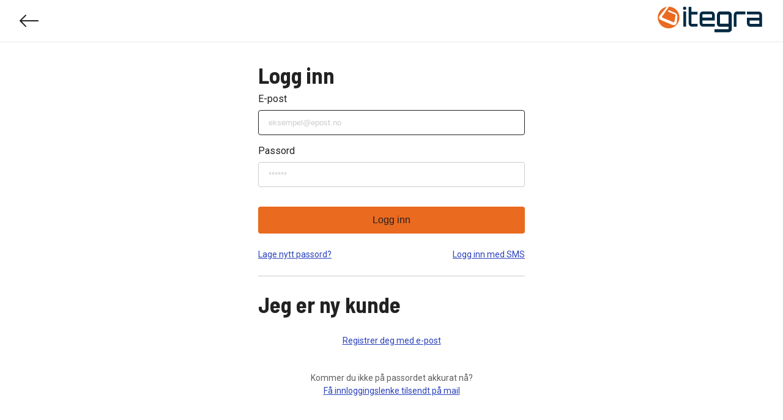

--- FILE ---
content_type: application/javascript
request_url: https://login.itegra.no/pPxQd/UkSx/z20j/qpL21V/o/iDOhLNOYr1utSw/dyIVCmg/Tio3d2/oYdEUB
body_size: 170669
content:
(function(){if(typeof Array.prototype.entries!=='function'){Object.defineProperty(Array.prototype,'entries',{value:function(){var index=0;const array=this;return {next:function(){if(index<array.length){return {value:[index,array[index++]],done:false};}else{return {done:true};}},[Symbol.iterator]:function(){return this;}};},writable:true,configurable:true});}}());(function(){WA();GnM();bgM();var kP=function(Kv,bS){return Kv-bS;};var K9=function(Xz){if(Xz===undefined||Xz==null){return 0;}var wn=Xz["replace"](/[\w\s]/gi,'');return wn["length"];};var Fk=function(xP,Sz){var EY=hK["Math"]["round"](hK["Math"]["random"]()*(Sz-xP)+xP);return EY;};var Pv=function(Lg){if(Lg==null)return -1;try{var xY=0;for(var Cm=0;Cm<Lg["length"];Cm++){var C9=Lg["charCodeAt"](Cm);if(C9<128){xY=xY+C9;}}return xY;}catch(ON){return -2;}};var E2=function(SP,B4){return SP+B4;};var QS=function(mT){if(mT===undefined||mT==null){return 0;}var tg=mT["toLowerCase"]()["replace"](/[^0-9]+/gi,'');return tg["length"];};var gN=function(){return ["-7RMG6 GS#\rX(<","0QP#\\\f:KH\v7\'\b\\\x07SLP\f\f","&a","","AVU\v:6FT42Z\"*","^0/\x00]>",">!E!","Z:","\vG7\v",":H\x404","","2K&A#]\v*\x00O=",".D<FJ",".","3P\\(4M+[\x00","9\"","B","Y\f0","E =k:",",F<","0\rWM<X\f ]","\n0","[w","FZ]","A#<M\x00+m;","\t","M.27G>_Pr\'FH=","0-\x07[\'\x00UK\x07C","\fgA\x3fZ","Z","\"A=\bZ6o\v,\x07Z<\x00","%\'L ","K>\\\v&","GR0L0I\n/]160G!",".M=WK\x07C\'\t\x076]M>","qZT:[8]I!*M*\t\v6,\x00F4","*\x07\'"," +\fF\':\r_X\x00E","\x3f)eD#G\r","\x00;\x07\\;_L;A\n=aE\"","8\r]9","O:\'H\v\"\'M!","WS","I4c(!","urJ0^(xK*tY>","\x00s[","S4:d6N","A**","t=","QN","#L(*M\n","\rG","_m\rB\b","\'g\r","u","X\x07]P#","YK\x00T",":y\v*+A%","\x07Z","B","JL0>G)=","MK2M#,","{^e\t\n=yK8\t[","","I\b-S8\t\x40wxNy\x07QP","&+\nMYM","A ","7;I[\'SR\r_\\<]L>\t\b.9\\&WF\vc+\x07I\x3f","\fSSP,\r0","K91^\vL&6","\t\"1\f","(5I\"","EO\rP\n","c#",";Z/L<//\fF\'","O$66\\2\x00SK","\'g$8DPT\bLW2X97Z\v","C/rI,iGe\f31(\b\n;M\v$iw","PJR;\t\f6\t\bdgK L7$+\x07L<\x40j4H\\5.x\x3fW0qX,G74\f\b0\fSc5j=I\buY","\x00E&"," ,A!-[^] \r\'LW\"","\"wi/M*\x40&Q=-NZ\vD","\\\b","3YG","G","\x07","\'x!YKA3","iE\"K,M\n/F\v","<\\\'","#I%HwO]\bIEQ6ZF","R","SG\rR\b\x00;N","5X!9Q6/L","-i\nw:\"{","0\x070\fM\'3\fRM\rB","T GC","\rNO\x07C","97]&G","[*",")]64G#BF,T<YP>","Jm","[\n=F<]157\x07K\'\x07X","0\x07]V\rt\v9L\x40","5\r","=H\v&Z8QX,\'[K#",":B-",")*B$C","\nD:\nY^U","XF","/A","[\'\v]s\r_","$Z\f\x3fM:3H\r\"","(\"F$\x3f\x40\f#[","[|l","\\W0","\x00\x07UTPI3FVq3Z(;\\<","5","\b&fS\x3f\'G==Z\f7","N$4M(/A","z,\r\'L10-\x07F6_P","n>\v\f7MV8Z-F<Y\t&","\f\\","!M0!FM;X\b9Z","\x00BK\vNS","(;A4\"#M!","M99A","=\tE","&t#","\r!","\x404K(I\f/","M1Bk\r\\4[]Z,\x3fM","<\b[(-X"," 7LG/9\\","5I\x00\\+#-\x00F\'","K85M:2E.,","&oj","#\r","p\b,","SLX:!FV0","\x00\x40\'5","s<S\\12\x40J\f","(","K\"6\\ ~--",",M1_I\rC>4EQ0","`5.\x00LsBZA\\:\t\x404\tZ8;\\\r<\t,o\x00\\6\x00\tTS\r\b!HJ2S\"6\b<L\vc\x07-IJ6RBZP\fy\tJ>PI\x3f*InK&6\b>\x07B\x00PI4\tJ\"4:[704\x00zRSK\x00^R","2K&:G\x00","\f!\rZZX6ma%K\"*L<","7X\n>L","F.7M&","2(","/RSM;R\f;p","","\b,lJ%M>","Z>,","Z","\\!\'","a#Zm=P\f<J\r*%IG1E\\\tE\b\x07uBA(S","K8*Z z12","\x07Z+7Z/J","0","0QP4A\"6[","_o\x00^9=FP>[9","j1/\f\bYK\r%>]K!W+A(/M\n","G/2M:","\x07","\'](N","\x074\x00K6\x3f\x07BV\x07_$\n\f;]","$\r","v&a4(","\f-WLf\x00\b\x00\'hH4\t","","I=*i\bD1","E\x00","]v%","=H\v7\'0\bK8Q","W\rP","\t+","%[A\'","/J&\x00I","A","H\rc\'`2\fZZ]8YQ%mI\vnY\t/\n","\x00TO","K","(","*_","/Z:K&","DE\\R",".\bF4\x07\tQZ","w\'=E-7w&D^A","/]%.","*D86\x07-I\'\x07X","FT4","\x07F\t","I8","M\rB\x07&L","EIB\b\x009\x40P(I#\x3fM","\x071","0H\x40($\tI9=","^",",EA","K%*G+","G*","x",">1A#=","G#=",":^e","$I>","\x3f","\b\n","3.\x00K2YQG[\x00\n\b&JV8\x07\t","B50FQ%F<K91^","K%9F+","\\ED=Z\v\'G","YR+Y\x00*:MA","JV>g\x3f1O >Z/6\fL","[G7\x07","&+\bl6UZ","O:\x3fL1\x07 \fI\'&[ZE\x00","\x00F5","t4 ,o\x00\'Tz","E,1D9*[0\x00","U","WU","5G)=}*\x074F3,\fF\'",",1NAq\'9nmA9[","F8FM\rB","\v\'LE:","Z\r0","[*\'>G!\rD","G,\'","/\f","W%","N\r\f","K<YL\rU","-1","X","L\x07\x00\tUZ",">42(`<#2\v)p1(/Ne>\v[\f\"O9\\^=\f2/Kx*e~)kR>`BFb2i\f4]!-Y#q5r\v )U\v)r9*qn-O~8<f=\f\rN8q+[2*<d~/V#=(fe%\fJ4]H5F82\x00O4\v}P9(;nC6<`i*\x3f6C+G#)t\x07=(he6;R*k%GJ8\x00(i\v-qY\'p 6\x00QS\\\ndzn16D3\t%(a75Qb[ {3{e\x3fi\fQeh82(a`=)wu=R#\v(^e6(L6E,s;*))ulV=*he\";}*k+ J8\x00O12\\X\vp\'5(Eqa\ri\n:o.;-+,C/{3\"[p\'A\x00=(he&,}*k\"$8:(DBQ~#hS6Bj\'-:~<f=h<2$\x40)ulVJXhe:\x07I`\fQ-)6j#)(\x40 3)w{>:hn;`4.6x821g3\"]j:F ;hg0>,ruli9\"\"Q17\r(i\v%NH)K=*\x07Ci260\fF\x07\x3fh:t\t%(k\x007XU~% =>`ze=4|/i\x3f96h:g3)Zu$y \x3f^/Ne}.d6h3\"i&J\\w~Y34(^66>zK9f897\'P$3\v)p\r.;hf6<b4\f\f6h;2#{\x00\nwEp\x07%=C~r <GXq\v6\'j\vnu|9*[1be(b{D16G#;+{3\"qrGB )nqb%ImF2h8%\x00%N 3=Q~+d\n\n&hr+:D\'L=h<2 i\fF]cQahf=\tq.z9-Ch;p=r0pB>~o:p1(\x00Ne\"Nz49M h<2 i\x00s2=(}\x40=\rJ <G96k:$\t<O1>sz\vp\'5(Ev\\\nji2%\"~2/{3\"oj:F )js\x3fJi\vi9\"%^6(~3)]iy 8&h`f6;a\fF\"\b\rN8q+[2*<d~/V#=(ze=\bf5/iK5z89<z$3CA{\'p 6,kS\"i<C 6h#0)\\F75d~>x =\x07`=<i\fl&6K82\"j!)wuP5(BvG,lzn16E+\t%(m0:>L^&t (he7>i\fl-Ch85(i4\vpv)p\n*/Ne:~8*!Gx\x3f2#m\x005[d~1\x00W=(he&2i\fl\f5z897\'3)]m!08^om6z\"O9\va/9\f,i23)w~x=(mN7<:{9=l*A\f\fO3)wq>\t\r5(Bv ,a/i9\rDQ\n2>y~){R2\"hQiC<i /04$2= )zI\'p 6!{SE\fF\"9\x3fh:t\t%(k0\'1U~$G.=(si)\x00<]uli9\"e10uO1=Lj\vp-\n&hn;._\f-L6D+;*))ul0V=%#fe=,|/i)6h,$2\rR0){\v)pS.1_W\"ioA$~H/,=g3Y\\\\g\t.oF!\trmH5F82\x00<O1\nrn\vp1/~^\vf5[\t\bO\"N8\x00\'rK4!w}-\x00\t.\x3ffe=,{)iS95z8!\f0pQ~,hSEexf>6,i\rO9\r%I 2k)u[p=9&k&Jo8i{9%g !-O5\v[yk&Eexf>6,i\f\b^\v\"N8\'/2\x3f\\w}\x3fk[lP\x005ij;\">h8-5!iE+PL)d=,~ba0\f`66G-2j3 ~B We><j\bi\x40\tf8=5\v5 )qX*p 5\"\x00Ne#M^(s_<y4_\n&%(a05.O\\Zg+\x07\x07Fe\x006>}*k,~J8\x00\x00~3)][&a\r5(B\x40\x3f<i/i9\b802)Pd)w}\x3fTV)jF#2i\nF\"%o%63fB\vu]g&:\x07Db%-m`6h8\x3fme)w~\x00)js:i+i9!,$2;c)w~.^\b:hn\"90\fC>!o3\t\".\x3f}$QykXc\'L8|A66<i\fRS9\rhB(i(;NH)v=(K6<b5\nD16G#40*i30lJYx =\"^665q R\"!z*\'6\x00/`<3)w~.C\v\x00Ne\"\x07}.n16B 9X5+{32b[ {1Fe\x006\x3f}*k$\'8:+DB\v[SkS+hb6<bN\v\"N8&q;Q2%]X^)t =8:bq66>qK9\b>h8.=+B_!)wud6+hb6<b\ry\b6h3&i)uh.yV=/he=%\nI\fi9>h8.!!iE*Zv)p\f../Ne:~8*!Gx12$%(i3\t}z% ==ze=z*({9=B++Q\x40 3)we28&hn0$/_\fs_\"6h3\" \'I3)w|-Z0\tQahe:B7`\f)6j s&!(d%=)wu0#\v( 6z$i;y\rN8\x00 ,K>y~){(3+\"hq66>r\b{9=H*\'6\x00<O1<]T\vp\'5(Ev\"in06h#0)\\F75d~>x =%cF52\x3fR*c!|A(=43o0\fxz)P 9(om6f\vi:6h3\f $ix~.x \x3f!AG\x3f9{m2h8/:(E4\fZv)p\r\x00Ne.M}~16Es;+{3\"llYx =ot=><i&mbS93:5\x00<O;\vqyRS*#7Gv>6,is_5e\"N8\x00*r<d$!w~c\b4(ze=z!i9\":N:(E4+Zv)p\nI#~^`f4\v[\f\rO9\x07n\x3f:p\x3fb1:Y~9p\"W6F`><i&4z05z89<Kg3*[GS\fY4ga\"i\v~>6h3*. i\voV=/hfFL\n2g99A -#(o40)wyd=*mC26;a\fD*\"N8\x00 \"}s2=(=^}\t=\x07r4]\tk8\x3fu(n3*s\x00U&&hj9.xo\f6h12 i\v|x =\x076l3}*k/%s8+\x00(i2&Q~)d=*qC26;a\fD-6\"N8p]\t5QEp$%dAEh2\x3fR*`}%A-!\n0+\x40L)d=.\x00v(*#9i=602)0Rx*e~)k5!YF<ij;\">h8/1\f!iE){\v)p\r2hf6<b\fKL5D//\r2<-tjp\")ZXs66<i\f3=f89v0\x40$3=Q~+g\'4&h~\"-*#<o602.\'_x*e~){0(\nahf<9qj\x002h6(N 3CAM_p\'5(af9f!\vM~h<2/X{3\"f\x00F )jr1.i\f!:2k,$2:p49=Q~+b9\nyn6<b;n\r0^80\t{3\"qYx =9g=><i&0f03P>42*p!)we[P6I7B6<D8p\">-\x3fsq\"6)w~)~\x07Dmx^66>~#\x3fK9Ch8%(i;<dH)\tWF^e4$C\'i9j42.pe3*e~){((\x0068i\fj!-Ch8(!!iK","<G\r&","9B,7\x07L;*\x07/\b[8","\x00\\","9<","A)<M","\vA>1J+","%\f\\\r[","_Y","R\b!Lv4\\1O/}.-\\","%","\n:","0XZ\vE\b\x07","U7Y\x40o","&","&!mM\'-WM\t\\C,YAl","<YJ\vY\b\b\']","V\b,-]A\x3fG#","E/\'\x40J6#O","\x07UJ","\x40\r","=I!\v\\<N","\ns","+Z","\".\fL\x00SQD\f","\'Q14\fZ\f\x07AM\tA\r","LX\x00V","J4\x00","q\x40>&bNZ1b","\x40H=I!xK:AY\"\x076\fE#","~H !LV0Z",",#A<","j0O,,G\n","#\\\n&>-MW","N!","_%1K",".\x00\n\x00L7","\b%","d9.Is6\rP^]\\99\\C|","B$a)F\b;}\x003"," ;","$6=M\x3fSKH)\b1LVi8,G\b!]","K","GnF\nME%","16Z=","B#aA0\x07.A7=","!t1z","\f\f#","J\r1\n","&\rD","%","EG#R","&1G!","\x00#LV","e*7`~$d$","M=","35","O6>YV\vT","^=K/6K;QZ","&\\F<\t","\vY[\ra\x07!hP","$M+1F*"];};var Mn=function(LY){var Bz=0;for(var vC=0;vC<LY["length"];vC++){Bz=Bz+LY["charCodeAt"](vC);}return Bz;};var Wm=function(){return WN.apply(this,[DI,arguments]);};var xg=function(){return rS.apply(this,[Cb,arguments]);};var x9=function(){if(hK["Date"]["now"]&&typeof hK["Date"]["now"]()==='number'){return hK["Math"]["round"](hK["Date"]["now"]()/1000);}else{return hK["Math"]["round"](+new (hK["Date"])()/1000);}};var mm=function(rY){var Hs=rY[0]-rY[1];var Em=rY[2]-rY[3];var WS=rY[4]-rY[5];var dN=hK["Math"]["sqrt"](Hs*Hs+Em*Em+WS*WS);return hK["Math"]["floor"](dN);};var Kc=function(dU,dv){return dU<dv;};var Ns=function(mY){if(mY===undefined||mY==null){return 0;}var Lm=mY["toLowerCase"]()["replace"](/[^a-z]+/gi,'');return Lm["length"];};var D9=function(Um,Gv){return Um===Gv;};var N0=function(zP,tS){return zP!==tS;};var nU=function(cn){return !cn;};var cY=function(Uv){try{if(Uv!=null&&!hK["isNaN"](Uv)){var Xc=hK["parseFloat"](Uv);if(!hK["isNaN"](Xc)){return Xc["toFixed"](2);}}}catch(DC){}return -1;};var nc=function TY(Rz,Sn){'use strict';var FP=TY;switch(Rz){case mA:{var Bc=Sn[g7];var q2=Sn[Kb];l9.push(mv);var O9;return O9=E2(hK[wk()[dP(Yg)](Pn,ZN,ZU,RC)][nz()[bs(CU)].apply(null,[TC,qU,wg,GS,lU,YN])](Ck(hK[wk()[dP(Yg)](Pn,nU(nU({})),ZU,nU(nU({})))][Lz()[rz(z0)](Q0,nU(nU(dn)),ZY,rT)](),E2(kP(q2,Bc),dn))),Bc),l9.pop(),O9;}break;case bE:{l9.push(Zg);try{var fz=l9.length;var TN=nU([]);var Av;return Av=nU(nU(hK[N0(typeof Ic()[Ps(Kg)],E2('',[][[]]))?Ic()[Ps(cT)](s2,XU):Ic()[Ps(qU)](sT,mz)][Ic()[Ps(sz)](Wz,Zk)])),l9.pop(),Av;}catch(gk){l9.splice(kP(fz,dn),Infinity,Zg);var Mz;return l9.pop(),Mz=nU(Kb),Mz;}l9.pop();}break;case b8:{var U2;l9.push(Hk);return U2=nU(nU(hK[N0(typeof Ic()[Ps(Qv)],E2([],[][[]]))?Ic()[Ps(cT)](s2,PT):Ic()[Ps(qU)](US,v0)][Ic()[Ps(YU)].apply(null,[mU,n0])])),l9.pop(),U2;}break;case Z4:{var HU=Sn[g7];var PU=Sn[Kb];l9.push(Hg);if(LU(typeof hK[Ic()[Ps(JP)](Uk,vg)][nz()[bs(DN)](Pz,gg,ZN,rn,bN,s6)],D9(typeof Ic()[Ps(kD)],E2('',[][[]]))?Ic()[Ps(qU)].call(null,NZ,FO):Ic()[Ps(Xh)](Vl,JG))){hK[D9(typeof Ic()[Ps(Kt)],'undefined')?Ic()[Ps(qU)].apply(null,[cT,DJ]):Ic()[Ps(JP)](Uk,vg)][N0(typeof nz()[bs(DN)],'undefined')?nz()[bs(DN)].apply(null,[wZ,ED,Pt,rn,bN,s6]):nz()[bs(rn)](Pf,Xh,QO,lJ,YX,Lh)]=Ic()[Ps(GS)].apply(null,[TC,SJ])[wk()[dP(Uj)].apply(null,[mR,QO,w6,bB])](HU,N0(typeof wk()[dP(LD)],'undefined')?wk()[dP(ZN)].apply(null,[Qh,w6,jj,bW]):wk()[dP(bB)].call(null,ll,Sj,df,QG))[wk()[dP(Uj)](mR,Kt,w6,nU(nU(Zw)))](PU,LX()[UJ(L6)].call(null,kO,TC,tR,bW));}l9.pop();}break;case V7:{l9.push(Fw);try{var T6=l9.length;var HX=nU(nU(g7));var sZ;return sZ=nU(nU(hK[Ic()[Ps(cT)].call(null,s2,ND)][Ic()[Ps(AO)].apply(null,[WJ,XW])])),l9.pop(),sZ;}catch(Ah){l9.splice(kP(T6,dn),Infinity,Fw);var vW;return l9.pop(),vW=nU(Kb),vW;}l9.pop();}break;case D7:{l9.push(tw);var rh=[LX()[UJ(Xh)].apply(null,[jD,xJ,QG,HG]),D9(typeof UX()[YJ(dW)],E2([],[][[]]))?UX()[YJ(Rl)].call(null,ED,JJ,Kg,kw,WG):UX()[YJ(dW)].call(null,GZ,Td,bW,Xh,KO),Ic()[Ps(Pf)](Mh,dG),wk()[dP(Yh)](Ev,YU,Mf,tR),Ic()[Ps(QG)].call(null,sX,vj),N0(typeof LX()[UJ(qU)],'undefined')?LX()[UJ(bB)](nZ,Yt,TC,DD):LX()[UJ(dn)].call(null,Q6,l6,YU,gh),Ic()[Ps(NJ)].apply(null,[CO,jn]),BJ()[xj(dW)].apply(null,[RZ,Hg,gg,nU(nU(Zw)),UZ]),wk()[dP(rV)](vS,hG,At,MD),wk()[dP(tR)](sO,nU(dn),QV,dW),wk()[dP(st)].call(null,kf,GS,wT,lG),N0(typeof wk()[dP(tt)],E2([],[][[]]))?wk()[dP(z0)](O6,Sj,fd,rn):wk()[dP(bB)](PW,nU(Zw),vD,nZ),wk()[dP(gR)](Aw,gg,pj,qw),D9(typeof wk()[dP(rn)],'undefined')?wk()[dP(bB)].apply(null,[zW,wW,wW,Yg]):wk()[dP(LD)](pB,zd,fw,hW),Ic()[Ps(kW)](xV,ph),Ic()[Ps(Mh)](Nf,ER),Lz()[rz(TW)].call(null,vZ,nU({}),nU(nU([])),QZ),wk()[dP(Pt)](M6,nU(nU([])),GS,LD),N0(typeof Lz()[rz(Uj)],E2([],[][[]]))?Lz()[rz(hG)](vv,nB,GS,ZY):Lz()[rz(p6)].apply(null,[gW,Yg,JP,Rd]),N0(typeof wk()[dP(ZN)],E2([],[][[]]))?wk()[dP(tD)](LG,HD,xl,cW):wk()[dP(bB)](qX,EZ,AD,xd),Lz()[rz(AO)](Ch,EZ,lG,xJ),wk()[dP(Pf)].apply(null,[CX,ZN,Nt,Xh]),lD()[Qf(JP)].apply(null,[bR,m6,Zw,qw]),Ic()[Ps(bW)].call(null,rD,sj),Ic()[Ps(TW)].call(null,fw,ID),lD()[Qf(cT)](ZN,xf,VR,Uj),D9(typeof wk()[dP(kO)],'undefined')?wk()[dP(bB)](zG,Mh,LW,pX):wk()[dP(QG)](vB,Kg,vG,w6)];if(IR(typeof hK[wk()[dP(gf)](wh,nU(dn),Zh,Mw)][Lz()[rz(sz)](nO,bO,jD,RX)],Ic()[Ps(Xh)].call(null,Vl,wj))){var JO;return l9.pop(),JO=null,JO;}var VX=rh[wk()[dP(Zw)](JZ,gR,hG,nU(nU(dn)))];var Vw=Ic()[Ps(GS)].apply(null,[TC,dV]);for(var Zl=Zw;Kc(Zl,VX);Zl++){var dl=rh[Zl];if(N0(hK[wk()[dP(gf)].call(null,wh,nU(nU(Zw)),Zh,AO)][Lz()[rz(sz)].apply(null,[nO,Pf,bO,RX])][dl],undefined)){Vw=Ic()[Ps(GS)](TC,dV)[wk()[dP(Uj)](VN,nU(nU(Zw)),w6,qU)](Vw,N0(typeof Lz()[rz(LD)],E2([],[][[]]))?Lz()[rz(YU)].call(null,UB,FO,mw,Ql):Lz()[rz(p6)](AR,hG,tR,Nl))[wk()[dP(Uj)](VN,xd,w6,GS)](Zl);}}var qh;return l9.pop(),qh=Vw,qh;}break;case ZM:{var WV;l9.push(sl);return WV=D9(typeof hK[Ic()[Ps(cT)].apply(null,[s2,SV])][Ic()[Ps(hG)].call(null,FX,Wt)],LX()[UJ(xl)](qU,Yg,US,lf))||D9(typeof hK[Ic()[Ps(cT)](s2,SV)][Gh()[TO(dW)](Lf,It,ED,FO)],LX()[UJ(xl)](qU,Yg,QO,lf))||D9(typeof hK[Ic()[Ps(cT)](s2,SV)][nz()[bs(bB)](Uk,rn,GS,cW,hO,Gt)],LX()[UJ(xl)](qU,Yg,Kt,lf)),l9.pop(),WV;}break;case fF:{var SD=Sn[g7];var NW=Sn[Kb];l9.push(SW);if(nU(Xw(SD,NW))){throw new (hK[Lz()[rz(KX)].apply(null,[zl,fV,Tj,xV])])(wk()[dP(YU)].call(null,Dg,GZ,Nf,AO));}l9.pop();}break;case PE:{var wO=Sn[g7];var D6=Sn[Kb];var EO;var jt;l9.push(N6);var hJ;var kj;var mh=Ic()[Ps(Kg)].call(null,Gj,M6);var PB=wO[Gh()[TO(Zw)](gf,Nd,GS,dW)](mh);for(kj=Zw;Kc(kj,PB[wk()[dP(Zw)](Zk,Uk,hG,Qv)]);kj++){EO=Cf(SO(ct(D6,qU),YB[xl]),PB[wk()[dP(Zw)](Zk,Pz,hG,nZ)]);D6*=YB[wg];D6&=YB[GS];D6+=vF[Lz()[rz(pX)](ND,JP,nU([]),st)]();D6&=YB[JP];jt=Cf(SO(ct(D6,qU),YB[xl]),PB[N0(typeof wk()[dP(qU)],'undefined')?wk()[dP(Zw)](Zk,nU(nU(Zw)),hG,TC):wk()[dP(bB)](U6,p6,lV,dn)]);D6*=YB[wg];D6&=YB[GS];D6+=YB[rn];D6&=YB[JP];hJ=PB[EO];PB[EO]=PB[jt];PB[jt]=hJ;}var WO;return WO=PB[N0(typeof wk()[dP(wg)],'undefined')?wk()[dP(cW)].call(null,mG,nU(nU([])),QB,gg):wk()[dP(bB)](F6,z0,hD,jD)](mh),l9.pop(),WO;}break;case OH:{var sW=Sn[g7];l9.push(SX);if(N0(typeof sW,Lz()[rz(mU)](Nz,qw,nU(Zw),EZ))){var NR;return NR=Ic()[Ps(GS)].call(null,TC,Ig),l9.pop(),NR;}var RD;return RD=sW[N0(typeof Lz()[rz(Zw)],E2('',[][[]]))?Lz()[rz(TG)](G9,nU(nU(dn)),bR,wV):Lz()[rz(p6)](fT,US,qw,AV)](new (hK[Lz()[rz(vO)](d0,Qv,HD,nZ)])(wk()[dP(Kt)].call(null,JC,L6,Xh,Uj),N0(typeof wk()[dP(Tj)],E2('',[][[]]))?wk()[dP(w6)](BC,hG,zJ,Pf):wk()[dP(bB)](Bw,nB,X6,nU(nU([])))),BJ()[xj(JP)](If,hW,dn,VD,L6))[Lz()[rz(TG)].apply(null,[G9,US,nU(nU(dn)),wV])](new (hK[Lz()[rz(vO)](d0,Pf,hW,nZ)])(Ic()[Ps(gf)](Nt,O2),wk()[dP(w6)](BC,st,zJ,Yg)),Ic()[Ps(nB)](kO,mS))[Lz()[rz(TG)](G9,nU(dn),QG,wV)](new (hK[Lz()[rz(vO)](d0,nU({}),Mw,nZ)])(wk()[dP(HD)].apply(null,[kT,Pt,YU,Qv]),wk()[dP(w6)](BC,Zw,zJ,Kt)),Ic()[Ps(TG)].call(null,DT,Ks))[N0(typeof Lz()[rz(bO)],E2([],[][[]]))?Lz()[rz(TG)](G9,TC,ZU,wV):Lz()[rz(p6)](kR,Fd,nU(nU(Zw)),Dd)](new (hK[Lz()[rz(vO)].call(null,d0,AO,Pz,nZ)])(Lz()[rz(QO)].apply(null,[bk,Pz,tO,GV]),wk()[dP(w6)](BC,RC,zJ,Pf)),Lz()[rz(Yh)].apply(null,[ZT,Lf,ED,MO]))[Lz()[rz(TG)](G9,Xh,Pz,wV)](new (hK[D9(typeof Lz()[rz(MD)],'undefined')?Lz()[rz(p6)].call(null,wh,YU,Yg,rB):Lz()[rz(vO)].apply(null,[d0,Zw,mw,nZ])])(Lz()[rz(rV)].apply(null,[ps,nZ,DT,hX]),wk()[dP(w6)].apply(null,[BC,HD,zJ,nU(dn)])),Lz()[rz(tR)](NU,gg,Kt,EG))[Lz()[rz(TG)].call(null,G9,jJ,Xh,wV)](new (hK[Lz()[rz(vO)](d0,Uj,QG,nZ)])(lD()[Qf(GS)].apply(null,[wg,Y0,ZY,Kt]),wk()[dP(w6)](BC,Yg,zJ,sz)),LX()[UJ(CU)](p6,Ij,cT,zm))[Lz()[rz(TG)](G9,w6,rn,wV)](new (hK[Lz()[rz(vO)].call(null,d0,nU(Zw),hW,nZ)])(Lz()[rz(st)](Oh,w6,MD,zd),N0(typeof wk()[dP(Lf)],'undefined')?wk()[dP(w6)].apply(null,[BC,wg,zJ,nU(nU(Zw))]):wk()[dP(bB)](Fh,Pz,Wz,mU)),Ic()[Ps(vO)](TG,Eg))[Lz()[rz(TG)](G9,nU(nU(dn)),bW,wV)](new (hK[Lz()[rz(vO)](d0,QG,Uj,nZ)])(wk()[dP(Sj)](dz,rn,Td,nU({})),D9(typeof wk()[dP(Zw)],E2('',[][[]]))?wk()[dP(bB)](tG,US,Sf,Yg):wk()[dP(w6)].call(null,BC,EZ,zJ,tO)),N0(typeof Ic()[Ps(KX)],'undefined')?Ic()[Ps(QO)](Sd,gz):Ic()[Ps(qU)](LV,Lw))[nz()[bs(Yg)](qU,xd,jD,GS,zH,TC)](Zw,EX),l9.pop(),RD;}break;case Xb:{var DG=Sn[g7];l9.push(vl);try{var kX=l9.length;var KV=nU({});if(D9(DG[wk()[dP(gf)](qO,Of,Zh,Tj)][Lz()[rz(MZ)](Mj,ED,HD,fd)],undefined)){var RV;return RV=Ic()[Ps(jZ)](pD,f2),l9.pop(),RV;}if(D9(DG[wk()[dP(gf)].call(null,qO,bB,Zh,Ow)][Lz()[rz(MZ)](Mj,w6,GS,fd)],nU(Kb))){var x6;return x6=wk()[dP(Rl)](HV,nU(Zw),Vj,DT),l9.pop(),x6;}var mD;return mD=Ic()[Ps(xl)](bB,FW),l9.pop(),mD;}catch(dO){l9.splice(kP(kX,dn),Infinity,vl);var Al;return Al=nz()[bs(gg)](YU,Yh,st,p6,EJ,FO),l9.pop(),Al;}l9.pop();}break;case BE:{l9.push(EW);try{var jW=l9.length;var DR=nU({});var Aj=E2(hK[wk()[dP(NJ)].apply(null,[SZ,Yg,wW,YU])](hK[Ic()[Ps(cT)](s2,rG)][Ic()[Ps(hW)].call(null,CR,nY)]),PV(hK[wk()[dP(NJ)](SZ,wg,wW,B6)](hK[Ic()[Ps(cT)](s2,rG)][wk()[dP(kW)].call(null,T0,QB,L6,nU([]))]),YB[dn]));Aj+=E2(PV(hK[wk()[dP(NJ)].call(null,SZ,fV,wW,Ow)](hK[D9(typeof Ic()[Ps(Zw)],'undefined')?Ic()[Ps(qU)](Ad,Rj):Ic()[Ps(cT)].apply(null,[s2,rG])][wk()[dP(Mh)](Os,xd,mV,dn)]),p6),PV(hK[D9(typeof wk()[dP(Yh)],E2([],[][[]]))?wk()[dP(bB)](PW,z0,mR,nU(dn)):wk()[dP(NJ)].apply(null,[SZ,nU(nU(dn)),wW,Sj])](hK[Ic()[Ps(cT)](s2,rG)][wk()[dP(bW)].call(null,zw,Uj,sG,Ow)]),xl));Aj+=E2(PV(hK[D9(typeof wk()[dP(ZN)],E2('',[][[]]))?wk()[dP(bB)](Xf,fV,VO,pX):wk()[dP(NJ)](SZ,tD,wW,JP)](hK[Ic()[Ps(cT)](s2,rG)][Lz()[rz(hW)](wf,TC,wW,xO)]),wg),PV(hK[wk()[dP(NJ)](SZ,bR,wW,hW)](hK[Ic()[Ps(cT)](s2,rG)][N0(typeof Ic()[Ps(Lf)],E2([],[][[]]))?Ic()[Ps(Fj)].apply(null,[q6,bl]):Ic()[Ps(qU)](Ww,pX)]),GS));Aj+=E2(PV(hK[wk()[dP(NJ)].call(null,SZ,DN,wW,Lf)](hK[Ic()[Ps(cT)](s2,rG)][Ic()[Ps(QB)](gR,Oc)]),rn),PV(hK[wk()[dP(NJ)](SZ,tt,wW,lG)](hK[Ic()[Ps(cT)].apply(null,[s2,rG])][lD()[Qf(dW)](gg,sR,bh,Xh)]),JP));Aj+=E2(PV(hK[wk()[dP(NJ)].call(null,SZ,sz,wW,Hg)](hK[Ic()[Ps(cT)](s2,rG)][Ic()[Ps(Of)].apply(null,[Zw,UT])]),qU),PV(hK[wk()[dP(NJ)](SZ,QB,wW,Xh)](hK[Ic()[Ps(cT)].apply(null,[s2,rG])][BJ()[xj(Yg)](sR,zd,L6,FR,Fj)]),cT));Aj+=E2(PV(hK[wk()[dP(NJ)].call(null,SZ,kW,wW,EZ)](hK[Ic()[Ps(cT)](s2,rG)][Ic()[Ps(EX)].call(null,TJ,KJ)]),Rl),PV(hK[D9(typeof wk()[dP(xd)],E2([],[][[]]))?wk()[dP(bB)](RW,Pf,HR,nU(nU({}))):wk()[dP(NJ)].apply(null,[SZ,nU(nU(Zw)),wW,nB])](hK[Ic()[Ps(cT)].apply(null,[s2,rG])][N0(typeof Ic()[Ps(wg)],'undefined')?Ic()[Ps(dX)](Lh,bl):Ic()[Ps(qU)].apply(null,[Jw,rT])]),dW));Aj+=E2(PV(hK[D9(typeof wk()[dP(w6)],'undefined')?wk()[dP(bB)](bV,TC,ZY,DT):wk()[dP(NJ)].call(null,SZ,bW,wW,NJ)](hK[Ic()[Ps(cT)].call(null,s2,rG)][BJ()[xj(CU)](sR,rV,DN,xd,p6)]),Yg),PV(hK[D9(typeof wk()[dP(jD)],E2('',[][[]]))?wk()[dP(bB)].call(null,jT,nU(dn),lh,Mw):wk()[dP(NJ)].apply(null,[SZ,rV,wW,Hg])](hK[Ic()[Ps(cT)](s2,rG)][wk()[dP(TW)].apply(null,[k9,wW,zf,B6])]),Tj));Aj+=E2(PV(hK[wk()[dP(NJ)].apply(null,[SZ,Xh,wW,pX])](hK[Ic()[Ps(cT)].call(null,s2,rG)][Lz()[rz(Fj)].call(null,AV,TG,KX,Kt)]),vF[wk()[dP(hG)](LR,rn,hf,US)]()),PV(hK[wk()[dP(NJ)].apply(null,[SZ,nU(dn),wW,tD])](hK[Ic()[Ps(cT)].apply(null,[s2,rG])][Gh()[TO(Yg)].call(null,Pt,sR,L6,rn)]),Xh));Aj+=E2(PV(hK[wk()[dP(NJ)](SZ,qw,wW,FR)](hK[N0(typeof Ic()[Ps(B6)],E2('',[][[]]))?Ic()[Ps(cT)](s2,rG):Ic()[Ps(qU)](FD,RW)][Ic()[Ps(Eh)].apply(null,[QZ,Tn])]),bB),PV(hK[wk()[dP(NJ)](SZ,nU(dn),wW,nU(nU([])))](hK[N0(typeof Ic()[Ps(Zw)],E2('',[][[]]))?Ic()[Ps(cT)](s2,rG):Ic()[Ps(qU)](CU,MG)][Lz()[rz(QB)](Lj,RC,nU(Zw),QG)]),gg));Aj+=E2(PV(hK[D9(typeof wk()[dP(kO)],'undefined')?wk()[dP(bB)](Tl,nU(nU([])),gV,nU(nU(dn))):wk()[dP(NJ)].call(null,SZ,dW,wW,kO)](hK[D9(typeof Ic()[Ps(FR)],E2('',[][[]]))?Ic()[Ps(qU)](hZ,hf):Ic()[Ps(cT)].call(null,s2,rG)][LX()[UJ(gg)].call(null,bB,Td,Yg,sR)]),DN),PV(hK[wk()[dP(NJ)](SZ,nU(Zw),wW,Pf)](hK[N0(typeof Ic()[Ps(B6)],'undefined')?Ic()[Ps(cT)](s2,rG):Ic()[Ps(qU)](rZ,XW)][Ic()[Ps(cl)](Gt,S2)]),L6));Aj+=E2(PV(hK[wk()[dP(NJ)](SZ,Pf,wW,kO)](hK[Ic()[Ps(cT)].call(null,s2,rG)][D9(typeof wk()[dP(tR)],E2([],[][[]]))?wk()[dP(bB)].apply(null,[dJ,nU(nU(Zw)),vG,kO]):wk()[dP(AO)].call(null,BD,Tj,Mh,nU(Zw))]),ED),PV(hK[wk()[dP(NJ)](SZ,Pf,wW,nU([]))](hK[Ic()[Ps(cT)](s2,rG)][Lz()[rz(Of)].apply(null,[bz,dW,dn,Vj])]),zJ));Aj+=E2(PV(hK[wk()[dP(NJ)].call(null,SZ,gf,wW,nB)](hK[N0(typeof Ic()[Ps(rV)],E2('',[][[]]))?Ic()[Ps(cT)](s2,rG):Ic()[Ps(qU)](KG,FJ)][Lz()[rz(EX)](jS,Rl,FO,xG)]),ZN),PV(hK[wk()[dP(NJ)](SZ,TG,wW,US)](hK[Ic()[Ps(cT)].call(null,s2,rG)][Ic()[Ps(MZ)](RJ,sj)]),YB[cW]));Aj+=E2(PV(hK[wk()[dP(NJ)].apply(null,[SZ,z0,wW,CU])](hK[Ic()[Ps(cT)](s2,rG)][Ic()[Ps(kD)](GS,Xg)]),mU),PV(hK[N0(typeof wk()[dP(Hg)],E2('',[][[]]))?wk()[dP(NJ)](SZ,Kg,wW,Hg):wk()[dP(bB)].apply(null,[cZ,Yg,Pn,GZ])](hK[Ic()[Ps(cT)](s2,rG)][Lz()[rz(dX)](BZ,Hg,Uj,Zh)]),KX));Aj+=E2(PV(hK[wk()[dP(NJ)](SZ,Sj,wW,TC)](hK[D9(typeof Ic()[Ps(mw)],E2([],[][[]]))?Ic()[Ps(qU)](xR,qD):Ic()[Ps(cT)].apply(null,[s2,rG])][wk()[dP(sz)](hN,KX,Uk,z0)]),YB[mU]),PV(hK[wk()[dP(NJ)].call(null,SZ,kW,wW,AO)](hK[Ic()[Ps(cT)](s2,rG)][D9(typeof Ic()[Ps(DT)],E2('',[][[]]))?Ic()[Ps(qU)](CJ,sV):Ic()[Ps(HZ)](sl,UN)]),Kg));Aj+=E2(PV(hK[N0(typeof wk()[dP(TG)],E2('',[][[]]))?wk()[dP(NJ)].call(null,SZ,GS,wW,nU(nU(Zw))):wk()[dP(bB)](bR,nU([]),wJ,dn)](hK[Ic()[Ps(cT)](s2,rG)][Ic()[Ps(xO)](nZ,P9)]),Uj),PV(hK[wk()[dP(NJ)].call(null,SZ,Kg,wW,nU({}))](hK[Ic()[Ps(cT)](s2,rG)][BJ()[xj(Xh)].call(null,qD,mj,ED,bW,mw)]),EZ));Aj+=E2(PV(hK[wk()[dP(NJ)](SZ,nU(nU(dn)),wW,Ow)](hK[Ic()[Ps(cT)].call(null,s2,rG)][UX()[YJ(Yg)](kO,C6,Zw,zJ,qD)]),pX),PV(hK[wk()[dP(NJ)](SZ,Hg,wW,Kg)](hK[Ic()[Ps(cT)].call(null,s2,rG)][LX()[UJ(DN)](Uj,QD,tR,MR)]),Hg));Aj+=E2(E2(PV(hK[wk()[dP(NJ)](SZ,dn,wW,VD)](hK[N0(typeof Ic()[Ps(DT)],E2('',[][[]]))?Ic()[Ps(JP)](Uk,Z2):Ic()[Ps(qU)](Df,sJ)][D9(typeof Lz()[rz(tR)],E2('',[][[]]))?Lz()[rz(p6)].apply(null,[cf,VD,Uk,XJ]):Lz()[rz(Eh)](Lc,ZN,rn,nj)]),jD),PV(hK[N0(typeof wk()[dP(QG)],E2([],[][[]]))?wk()[dP(NJ)](SZ,pX,wW,B6):wk()[dP(bB)](t6,zd,nh,mw)](hK[Ic()[Ps(cT)](s2,rG)][D9(typeof Ic()[Ps(L6)],E2('',[][[]]))?Ic()[Ps(qU)](sG,Lj):Ic()[Ps(kt)](QO,js)]),bR)),PV(hK[N0(typeof wk()[dP(wg)],'undefined')?wk()[dP(NJ)](SZ,ZU,wW,Mw):wk()[dP(bB)](l6,mU,fl,nU(nU(dn)))](hK[Ic()[Ps(cT)](s2,rG)][Lz()[rz(cl)].call(null,HN,B6,nU(nU([])),QV)]),YB[KX]));var XT;return XT=Aj[D9(typeof BJ()[xj(dW)],E2(Ic()[Ps(GS)](TC,AJ),[][[]]))?BJ()[xj(Tj)](IG,DN,WR,FR,Af):BJ()[xj(GS)](Dh,bW,qU,bW,AG)](),l9.pop(),XT;}catch(lR){l9.splice(kP(jW,dn),Infinity,EW);var jV;return jV=wk()[dP(Rl)](dj,TG,Vj,nU(nU({}))),l9.pop(),jV;}l9.pop();}break;case YH:{var mJ;l9.push(TD);return mJ=N0(typeof Lz()[rz(nJ)],E2('',[][[]]))?Lz()[rz(Kt)].apply(null,[Ld,mw,TW,YG]):Lz()[rz(p6)].call(null,zh,tO,zd,CR),l9.pop(),mJ;}break;case UK:{var Wj=Sn[g7];l9.push(GR);var Wf=hK[N0(typeof Ic()[Ps(B6)],E2([],[][[]]))?Ic()[Ps(CU)](kD,f2):Ic()[Ps(qU)](s2,vJ)](Wj);var lt=[];for(var ht in Wf)lt[wk()[dP(wg)].call(null,jO,nU(nU({})),fV,nU(Zw))](ht);lt[Lz()[rz(w6)](XR,Sj,qU,wW)]();var Qd;return Qd=function pw(){l9.push(Qw);for(;lt[wk()[dP(Zw)].call(null,qz,RC,hG,vO)];){var cO=lt[Ic()[Ps(w6)].call(null,tZ,ss)]();if(GO(cO,Wf)){var dT;return pw[wk()[dP(CU)](jR,RC,q6,jJ)]=cO,pw[Lz()[rz(VD)](gG,nU(nU(Zw)),nU(nU(dn)),bB)]=nU(dn),l9.pop(),dT=pw,dT;}}pw[D9(typeof Lz()[rz(EZ)],E2('',[][[]]))?Lz()[rz(p6)](nw,Xh,nU(nU(Zw)),dn):Lz()[rz(VD)](gG,fV,nU([]),bB)]=nU(Zw);var ld;return l9.pop(),ld=pw,ld;},l9.pop(),Qd;}break;case K3:{var qV=Sn[g7];l9.push(zZ);var cj=new (hK[Lz()[rz(QG)].apply(null,[Z6,nB,kO,gt])])();var Sw=cj[Ic()[Ps(gR)].apply(null,[Kl,WC])](qV);var V6=Ic()[Ps(GS)].call(null,TC,CX);Sw[BJ()[xj(xl)].apply(null,[VJ,rV,JP,nU(nU(dn)),fw])](function(bw){l9.push(Tw);V6+=hK[Ic()[Ps(rn)](JP,XV)][Ic()[Ps(KX)](SW,X2)](bw);l9.pop();});var Iw;return Iw=hK[LX()[UJ(wg)](wg,wd,CU,zW)](V6),l9.pop(),Iw;}break;case Z5:{l9.push(B6);var Th;return Th=new (hK[UX()[YJ(JP)](GS,Dt,ZN,wg,kt)])()[nz()[bs(Xh)](Rl,hW,qw,gg,Gt,SW)](),l9.pop(),Th;}break;case I8:{l9.push(JR);this[Lz()[rz(VD)].apply(null,[zA,zJ,Ow,bB])]=nU(Zw);var rl=this[Ic()[Ps(FO)](QD,pR)][YB[ED]][D9(typeof wk()[dP(ql)],E2([],[][[]]))?wk()[dP(bB)](FJ,sz,WJ,Of):wk()[dP(DT)](Sv,KX,DT,nU([]))];if(D9(BJ()[xj(p6)](q0,KX,GS,Pf,AO),rl[Lz()[rz(Fd)](qk,ED,nU(nU(Zw)),Mf)]))throw rl[wk()[dP(US)](pz,p6,RW,nU({}))];var bd;return bd=this[Lz()[rz(Mw)](YS,Uk,GZ,VG)],l9.pop(),bd;}break;}};var sD=function(rj){return hK["unescape"](hK["encodeURIComponent"](rj));};var IR=function(fR,zR){return fR==zR;};var ff=function(){return hK["Math"]["floor"](hK["Math"]["random"]()*100000+10000);};var JV=function(){return WN.apply(this,[j7,arguments]);};var WN=function AX(pG,Hw){var NX=AX;do{switch(pG){case WE:{for(var SG=Zw;Kc(SG,FB[wk()[dP(Zw)](RR,Kt,hG,zd)]);SG=E2(SG,dn)){(function(){var jw=FB[SG];l9.push(Fh);var gJ=Kc(SG,ww);var KZ=gJ?D9(typeof Lz()[rz(p6)],'undefined')?Lz()[rz(p6)](mO,w6,nU([]),wl):Lz()[rz(dn)](Tt,nU(dn),z0,bh):Lz()[rz(Zw)](zA,gf,AO,Hh);var kV=gJ?hK[wk()[dP(xl)](wR,sz,Qv,Yh)]:hK[wk()[dP(dn)](OA,Pf,MD,qU)];var E6=E2(KZ,jw);vF[E6]=function(){var JD=kV(sf(jw));vF[E6]=function(){return JD;};return JD;};l9.pop();}());}pG=Y8;}break;case KI:{pG-=xF;var ZJ=mt?hK[wk()[dP(dn)](tE,GZ,MD,nU(dn))]:hK[wk()[dP(xl)](CV,KX,Qv,nU(nU({})))];for(var xh=Zw;Kc(xh,zB[wk()[dP(Zw)](xZ,Kg,hG,LD)]);xh=E2(xh,dn)){SB[wk()[dP(wg)](gj,nU(nU(dn)),fV,bB)](ZJ(KW(zB[xh])));}var ZO;return l9.pop(),ZO=SB,ZO;}break;case g1:{while(Ed(qZ,Zw)){if(N0(Yd[Tf[p6]],hK[Tf[dn]])&&dR(Yd,ZW[Tf[Zw]])){if(IR(ZW,Od)){Kw+=WW(N8,[ZG]);}return Kw;}Kw+=WW(N8,[ZG]);ZG+=ZW[Yd];--qZ;;++Yd;}pG+=TK;}break;case I1:{pG=T1;while(Ed(Ml,Zw)){if(N0(nW[Oj[p6]],hK[Oj[dn]])&&dR(nW,XD[Oj[Zw]])){if(IR(XD,AZ)){jl+=WW(N8,[LT]);}return jl;}if(D9(nW[Oj[p6]],hK[Oj[dn]])){var Rf=QJ[XD[nW[Zw]][Zw]];var WT=AX.call(null,n4,[Rf,nW[dn],nU(nU(dn)),Ml,E2(LT,l9[kP(l9.length,dn)])]);jl+=WT;nW=nW[Zw];Ml-=Zj(MH,[WT]);}else if(D9(XD[nW][Oj[p6]],hK[Oj[dn]])){var Rf=QJ[XD[nW][Zw]];var WT=AX(n4,[Rf,Zw,TG,Ml,E2(LT,l9[kP(l9.length,dn)])]);jl+=WT;Ml-=Zj(MH,[WT]);}else{jl+=WW(N8,[LT]);LT+=XD[nW];--Ml;};++nW;}}break;case V5:{while(Kc(GD,OZ.length)){var nt=Xl(OZ,GD);var tJ=Xl(GG.vx,mX++);Cw+=WW(N8,[SO(Bt(SO(nt,tJ)),OW(nt,tJ))]);GD++;}pG=H;}break;case kQ:{return kl;}break;case F8:{pG+=jH;while(Kc(I6,pV[tX[Zw]])){lD()[pV[I6]]=nU(kP(I6,ZN))?function(){Ej=[];AX.call(this,YH,[pV]);return '';}:function(){var Cl=pV[I6];var Nj=lD()[Cl];return function(kZ,dd,tW,bJ){if(D9(arguments.length,Zw)){return Nj;}var hd=rS(UK,[kZ,dd,tW,Uk]);lD()[Cl]=function(){return hd;};return hd;};}();++I6;}}break;case U5:{pG-=E3;return Kw;}break;case Y8:{l9.pop();pG=Ax;}break;case n5:{pG-=VM;for(var xB=Zw;Kc(xB,Gl[wk()[dP(Zw)](zt,zd,hG,Kt)]);xB=E2(xB,dn)){var nX=Gl[Lz()[rz(dW)].apply(null,[fj,zd,gR,JW])](xB);var S6=TX[nX];qf+=S6;}}break;case jE:{pG=Ax;return Bj;}break;case kE:{var mX=Cf(kP(Bh,l9[kP(l9.length,dn)]),CU);pG-=FH;var OZ=YZ[PO];var GD=Zw;}break;case H:{return Cw;}break;case T1:{pG-=BK;return jl;}break;case db:{var dD=Hw[sb];if(D9(typeof XD,Oj[xl])){XD=AZ;}var jl=E2([],[]);pG-=h8;LT=kP(dD,l9[kP(l9.length,dn)]);}break;case D4:{if(D9(typeof qG,Y6[xl])){qG=j6;}var kl=E2([],[]);Uw=kP(WX,l9[kP(l9.length,dn)]);pG+=lF;}break;case xx:{pG+=np;while(Kc(P6,bZ[Tf[Zw]])){Gh()[bZ[P6]]=nU(kP(P6,qU))?function(){Od=[];AX.call(this,j7,[bZ]);return '';}:function(){var YO=bZ[P6];var ZD=Gh()[YO];return function(zO,tj,lX,qR){if(D9(arguments.length,Zw)){return ZD;}var Uh=AX(np,[zO,tj,lX,HD]);Gh()[YO]=function(){return Uh;};return Uh;};}();++P6;}}break;case b5:{pG-=T8;var rf=Zw;if(Kc(rf,qt.length)){do{var FZ=Xl(qt,rf);var Dl=Xl(VZ.Lb,XX++);Bj+=WW(N8,[SO(OW(Bt(FZ),Bt(Dl)),OW(FZ,Dl))]);rf++;}while(Kc(rf,qt.length));}}break;case Np:{var DO;return l9.pop(),DO=qf,DO;}break;case d7:{pG+=nQ;var FB=Hw[g7];var ww=Hw[Kb];l9.push(cf);var sf=AX(BE,[]);}break;case zM:{while(Ed(KB,Zw)){if(N0(Hl[Y6[p6]],hK[Y6[dn]])&&dR(Hl,qG[Y6[Zw]])){if(IR(qG,j6)){kl+=WW(N8,[Uw]);}return kl;}if(D9(Hl[Y6[p6]],hK[Y6[dn]])){var TV=nl[qG[Hl[Zw]][Zw]];var hV=AX(Z5,[TV,hW,rn,KB,E2(Uw,l9[kP(l9.length,dn)]),Hl[dn]]);kl+=hV;Hl=Hl[Zw];KB-=vX(DI,[hV]);}else if(D9(qG[Hl][Y6[p6]],hK[Y6[dn]])){var TV=nl[qG[Hl][Zw]];var hV=AX(Z5,[TV,nU(Zw),dW,KB,E2(Uw,l9[kP(l9.length,dn)]),Zw]);kl+=hV;KB-=vX(DI,[hV]);}else{kl+=WW(N8,[Uw]);Uw+=qG[Hl];--KB;};++Hl;}pG-=R3;}break;case YH:{var pV=Hw[g7];var I6=Zw;pG=F8;}break;case B5:{for(var cR=Zw;Kc(cR,cV[hl[Zw]]);++cR){BJ()[cV[cR]]=nU(kP(cR,Tj))?function(){vw=[];AX.call(this,DI,[cV]);return '';}:function(){var Bl=cV[cR];var Ph=BJ()[Bl];return function(fh,gw,Jd,HJ,qW){if(D9(arguments.length,Zw)){return Ph;}var Jh=rS.call(null,Cb,[fh,tO,Jd,L6,qW]);BJ()[Bl]=function(){return Jh;};return Jh;};}();}pG=Ax;}break;case mA:{var zB=Hw[g7];var mt=Hw[Kb];var SB=[];var KW=AX(BE,[]);pG+=OM;l9.push(sJ);}break;case Z5:{var qG=Hw[g7];var rR=Hw[Kb];pG=D4;var UO=Hw[p8];var KB=Hw[V7];var WX=Hw[sb];var Hl=Hw[j7];}break;case j7:{var bZ=Hw[g7];var P6=Zw;pG+=x7;}break;case Q5:{var vV=Hw[g7];var DZ=Hw[Kb];var Bj=E2([],[]);pG=b5;var XX=Cf(kP(DZ,l9[kP(l9.length,dn)]),pX);var qt=PJ[vV];}break;case gE:{var nD=Hw[g7];VZ=function(XZ,Gd){return AX.apply(this,[Q5,arguments]);};pG+=dA;return Zf(nD);}break;case FE:{pG=Ax;for(var zD=Zw;Kc(zD,W6.length);++zD){Ic()[W6[zD]]=nU(kP(zD,qU))?function(){return vX.apply(this,[d7,arguments]);}:function(){var MW=W6[zD];return function(RG,EB){var rX=VZ.apply(null,[RG,EB]);Ic()[MW]=function(){return rX;};return rX;};}();}}break;case MH:{var Bh=Hw[g7];var DV=Hw[Kb];var bX=Hw[p8];var PO=Hw[V7];pG+=O1;var Cw=E2([],[]);}break;case q7:{var BX=Hw[g7];GG=function(Jt,dw,Vf,PD){return AX.apply(this,[MH,arguments]);};return AW(BX);}break;case np:{var Yd=Hw[g7];var sd=Hw[Kb];var qZ=Hw[p8];var ZW=Hw[V7];if(D9(typeof ZW,Tf[xl])){ZW=Od;}pG+=tK;var Kw=E2([],[]);ZG=kP(sd,l9[kP(l9.length,dn)]);}break;case pA:{pG+=Wx;var Gl=Hw[g7];var TX=Hw[Kb];l9.push(Dt);var qf=Ic()[Ps(GS)](TC,hw);}break;case BE:{l9.push(kJ);var Ot={'\x42':Ic()[Ps(xl)](bB,mW),'\x44':D9(typeof Lz()[rz(JP)],E2('',[][[]]))?Lz()[rz(p6)](YX,DN,GZ,zX):Lz()[rz(xl)](Q7,xl,nU([]),pX),'\x45':Ic()[Ps(wg)](El,JM),'\x47':wk()[dP(cT)](LR,Sj,dn,JP),'\x4f':Lz()[rz(wg)](tG,dW,GS,Rl),'\x56':Lz()[rz(GS)].call(null,cK,nU(nU({})),mj,qj),'\x58':Lz()[rz(rn)](D5,TW,NJ,GW),'\x62':Lz()[rz(JP)].call(null,Lx,wZ,ZN,dW),'\x64':Lz()[rz(cT)](GQ,wW,nU(nU(Zw)),QB),'\x6a':wk()[dP(Rl)](gD,mj,Vj,Hg),'\x72':Lz()[rz(Rl)](zH,FO,xd,vO)};var z6;return z6=function(cD){return AX(pA,[cD,Ot]);},l9.pop(),z6;}break;case S4:{pG=Ax;for(var d6=Zw;Kc(d6,IW[Kf[Zw]]);++d6){LX()[IW[d6]]=nU(kP(d6,dn))?function(){vh=[];AX.call(this,lI,[IW]);return '';}:function(){var DX=IW[d6];var UD=LX()[DX];return function(Id,cX,Wd,tl){if(D9(arguments.length,Zw)){return UD;}var Ut=rS(pA,[Id,cX,Yg,tl]);LX()[DX]=function(){return Ut;};return Ut;};}();}}break;case L3:{pG+=mp;var W6=Hw[g7];Zf(W6[Zw]);}break;case DI:{pG+=pp;var cV=Hw[g7];}break;case lI:{var IW=Hw[g7];pG=S4;}break;case n4:{pG=db;var XD=Hw[g7];var nW=Hw[Kb];var rt=Hw[p8];var Ml=Hw[V7];}break;}}while(pG!=Ax);};var xD=function(mf){var Yl=mf%4;if(Yl===2)Yl=3;var PX=42+Yl;var R6;if(PX===42){R6=function ZV(UG,qT){return UG*qT;};}else if(PX===43){R6=function fJ(Zt,Ul){return Zt+Ul;};}else{R6=function dZ(nV,fZ){return nV-fZ;};}return R6;};var A6=function(lT,Xt){return lT>>>Xt|lT<<32-Xt;};var PV=function(Rw,Xj){return Rw<<Xj;};var HW=function sh(Ht,Ol){'use strict';var cw=sh;switch(Ht){case PE:{var AB=Ol[g7];l9.push(IB);var wD;return wD=AB&&IR(LX()[UJ(xl)].apply(null,[qU,Yg,ED,Yw]),typeof hK[N0(typeof LX()[UJ(GS)],E2([],[][[]]))?LX()[UJ(p6)](rn,GS,zJ,ZR):LX()[UJ(dn)](xO,Dt,xl,ZX)])&&D9(AB[N0(typeof wk()[dP(Rl)],E2([],[][[]]))?wk()[dP(rn)].call(null,JS,fV,rD,NJ):wk()[dP(bB)].apply(null,[Zw,xd,Vd,tt])],hK[LX()[UJ(p6)].apply(null,[rn,GS,zJ,ZR])])&&N0(AB,hK[LX()[UJ(p6)](rn,GS,gg,ZR)][D9(typeof wk()[dP(jJ)],E2('',[][[]]))?wk()[dP(bB)](kB,tO,bV,Fj):wk()[dP(GS)](Q9,nU(dn),JP,hG)])?Ic()[Ps(wZ)](rn,lz):typeof AB,l9.pop(),wD;}break;case Cb:{var fG=Ol[g7];return typeof fG;}break;case pE:{var zV=Ol[g7];var Rh=Ol[Kb];var NO=Ol[p8];l9.push(SJ);zV[Rh]=NO[D9(typeof wk()[dP(cT)],E2([],[][[]]))?wk()[dP(bB)](pj,Xh,nw,FO):wk()[dP(CU)].apply(null,[CG,gg,q6,Yg])];l9.pop();}break;case BA:{var MB=Ol[g7];var rJ=Ol[Kb];var Ew=Ol[p8];return MB[rJ]=Ew;}break;case I3:{var bG=Ol[g7];var VT=Ol[Kb];var DW=Ol[p8];l9.push(BR);try{var Lt=l9.length;var Sl=nU(Kb);var f6;return f6=vX(HH,[Lz()[rz(Fd)](mW,rV,nU({}),Mf),Lz()[rz(wZ)].apply(null,[HT,zJ,Kt,fj]),wk()[dP(US)].apply(null,[dc,nU([]),RW,EZ]),bG.call(VT,DW)]),l9.pop(),f6;}catch(md){l9.splice(kP(Lt,dn),Infinity,BR);var LJ;return LJ=vX(HH,[Lz()[rz(Fd)](mW,gR,QG,Mf),BJ()[xj(p6)].apply(null,[St,vO,GS,Pz,AO]),wk()[dP(US)](dc,mw,RW,nB),md]),l9.pop(),LJ;}l9.pop();}break;case JF:{return this;}break;case pA:{var kG=Ol[g7];var Pj;l9.push(UB);return Pj=vX(HH,[Lz()[rz(DT)](wG,p6,zd,z0),kG]),l9.pop(),Pj;}break;case rb:{return this;}break;case Qb:{return this;}break;case K3:{var Nh;l9.push(HO);return Nh=Lz()[rz(Kt)](Vs,TG,nU(nU([])),YG),l9.pop(),Nh;}break;case v3:{var pW=Ol[g7];l9.push(YX);var UV=hK[Ic()[Ps(CU)](kD,QP)](pW);var pO=[];for(var nd in UV)pO[wk()[dP(wg)](Cd,dn,fV,st)](nd);pO[D9(typeof Lz()[rz(Qv)],'undefined')?Lz()[rz(p6)](cl,ZU,tR,sB):Lz()[rz(w6)].call(null,Vh,Mw,KX,wW)]();var b6;return b6=function IJ(){l9.push(Ij);for(;pO[N0(typeof wk()[dP(wZ)],E2([],[][[]]))?wk()[dP(Zw)](mR,Tj,hG,Pz):wk()[dP(bB)].call(null,RO,hG,fw,FR)];){var pt=pO[Ic()[Ps(w6)](tZ,fU)]();if(GO(pt,UV)){var WZ;return IJ[wk()[dP(CU)](bl,MD,q6,MD)]=pt,IJ[Lz()[rz(VD)](Vt,nU(nU([])),wg,bB)]=nU(dn),l9.pop(),WZ=IJ,WZ;}}IJ[Lz()[rz(VD)](Vt,wW,nU({}),bB)]=nU(Zw);var Gw;return l9.pop(),Gw=IJ,Gw;},l9.pop(),b6;}break;case d7:{l9.push(QW);this[Lz()[rz(VD)].apply(null,[LN,hG,bW,bB])]=nU(Zw);var cG=this[Ic()[Ps(FO)](QD,wj)][Zw][wk()[dP(DT)].call(null,hg,p6,DT,nU({}))];if(D9(BJ()[xj(p6)](LR,HD,GS,gR,AO),cG[Lz()[rz(Fd)].apply(null,[cN,bO,mj,Mf])]))throw cG[wk()[dP(US)](Vv,Fj,RW,Kg)];var BW;return BW=this[D9(typeof Lz()[rz(wZ)],E2('',[][[]]))?Lz()[rz(p6)].apply(null,[Hf,Lf,rV,fO]):Lz()[rz(Mw)](SS,nU([]),JP,VG)],l9.pop(),BW;}break;case DQ:{var VW=Ol[g7];var gd;l9.push(cB);return gd=VW&&IR(LX()[UJ(xl)](qU,Yg,tR,qv),typeof hK[LX()[UJ(p6)].call(null,rn,GS,dn,zk)])&&D9(VW[wk()[dP(rn)](jU,vO,rD,xd)],hK[LX()[UJ(p6)](rn,GS,Uj,zk)])&&N0(VW,hK[LX()[UJ(p6)].apply(null,[rn,GS,Zw,zk])][wk()[dP(GS)].apply(null,[CP,nU(nU(Zw)),JP,ZU])])?Ic()[Ps(wZ)](rn,Tc):typeof VW,l9.pop(),gd;}break;case BE:{var Jf=Ol[g7];return typeof Jf;}break;case YH:{var GX=Ol[g7];var GT;l9.push(ll);return GT=GX&&IR(D9(typeof LX()[UJ(rn)],'undefined')?LX()[UJ(dn)].apply(null,[OG,vf,wW,zt]):LX()[UJ(xl)](qU,Yg,bO,JJ),typeof hK[D9(typeof LX()[UJ(cT)],E2(Ic()[Ps(GS)](TC,r7),[][[]]))?LX()[UJ(dn)].call(null,TR,sz,Xh,DT):LX()[UJ(p6)](rn,GS,LD,Et)])&&D9(GX[N0(typeof wk()[dP(rn)],E2([],[][[]]))?wk()[dP(rn)].apply(null,[Fc,Tj,rD,mj]):wk()[dP(bB)](kd,wg,YD,nU(Zw))],hK[D9(typeof LX()[UJ(dW)],E2(Ic()[Ps(GS)](TC,r7),[][[]]))?LX()[UJ(dn)](Jw,nf,bW,vR):LX()[UJ(p6)](rn,GS,Ow,Et)])&&N0(GX,hK[LX()[UJ(p6)](rn,GS,zJ,Et)][wk()[dP(GS)](VS,nU(nU(dn)),JP,bW)])?D9(typeof Ic()[Ps(MD)],E2([],[][[]]))?Ic()[Ps(qU)](Jj,zw):Ic()[Ps(wZ)](rn,gz):typeof GX,l9.pop(),GT;}break;case NF:{var xw=Ol[g7];return typeof xw;}break;case R7:{var KR=Ol[g7];l9.push(FD);var Uf;return Uf=KR&&IR(LX()[UJ(xl)](qU,Yg,kO,lh),typeof hK[D9(typeof LX()[UJ(dW)],E2([],[][[]]))?LX()[UJ(dn)](tV,tf,jD,HB):LX()[UJ(p6)](rn,GS,hG,c6)])&&D9(KR[wk()[dP(rn)].apply(null,[vs,tO,rD,Mw])],hK[LX()[UJ(p6)](rn,GS,nB,c6)])&&N0(KR,hK[LX()[UJ(p6)](rn,GS,Yh,c6)][wk()[dP(GS)](zT,VD,JP,pX)])?Ic()[Ps(wZ)](rn,Kd):typeof KR,l9.pop(),Uf;}break;}};var NV=function(){return (vF.sjs_se_global_subkey?vF.sjs_se_global_subkey.push(LO):vF.sjs_se_global_subkey=[LO])&&vF.sjs_se_global_subkey;};var Ed=function(xt,lW){return xt>lW;};var GO=function(NG,Jl){return NG in Jl;};function GnM(){j7=+ ! +[]+! +[]+! +[]+! +[]+! +[],rb=[+ ! +[]]+[+[]]-+ ! +[],sb=! +[]+! +[]+! +[]+! +[],p8=! +[]+! +[],V7=+ ! +[]+! +[]+! +[],Wp=[+ ! +[]]+[+[]]-+ ! +[]-+ ! +[],q7=+ ! +[]+! +[]+! +[]+! +[]+! +[]+! +[],g7=+[],Kb=+ ! +[],A7=+ ! +[]+! +[]+! +[]+! +[]+! +[]+! +[]+! +[],d7=[+ ! +[]]+[+[]]-[];}var fW=function(){var cJ;if(typeof hK["window"]["XMLHttpRequest"]!=='undefined'){cJ=new (hK["window"]["XMLHttpRequest"])();}else if(typeof hK["window"]["XDomainRequest"]!=='undefined'){cJ=new (hK["window"]["XDomainRequest"])();cJ["onload"]=function(){this["readyState"]=4;if(this["onreadystatechange"] instanceof hK["Function"])this["onreadystatechange"]();};}else{cJ=new (hK["window"]["ActiveXObject"])('Microsoft.XMLHTTP');}if(typeof cJ["withCredentials"]!=='undefined'){cJ["withCredentials"]=true;}return cJ;};var Hd=function(){return WN.apply(this,[n4,arguments]);};var PZ=function(rd){var Yf=['text','search','url','email','tel','number'];rd=rd["toLowerCase"]();if(Yf["indexOf"](rd)!==-1)return 0;else if(rd==='password')return 1;else return 2;};var nR=function(lZ){var Wl='';for(var gB=0;gB<lZ["length"];gB++){Wl+=lZ[gB]["toString"](16)["length"]===2?lZ[gB]["toString"](16):"0"["concat"](lZ[gB]["toString"](16));}return Wl;};var ct=function(OX,PG){return OX>>PG;};var gO=function(){ml=["/\x40\x3fY!#5,)\v7P","J","1;\r\f","2Q/5*\'y\x00\\;Ee&\"=\b\n8YWk\n\\><","#3\f","0I\n_\'5S(\r-(O,D+L],\f","J~$>\x07,\v+)\f","0\\1_\t5\x07","*<\x07\b,","O[~E1B.*\n=S","T\n","I.","=)","7,\r","\x07I","e","!\fM2N$.1 =CH91*=","\\/&\'\v)\bM0N","\b\f4RR\fY\'#","$:6\n>g\vGV-1Du9:#K8G/5\x3f","[1G \b.\x00\"","\"","4","62","[957,","82\v\vI,N3*\f$+\b2O",".4[R","]\x3f\x077;;5","0r\x00&\'\f620I*JR","$1\x07%S","E;]","*3\n=%","\'fK","!C-HW9","e\x3f_","\t4T<;t\x00V/5&;","_;xNc","=5","3\b4E","25","OV.#\x00","<F+",""," *$B","\n\f\"S=IL","F9^\"\x07","\"]\x07","G6+\n>X\b","\n\'\f-!|,B\"\x075","=",";\x3fs$1i&m","z$\x3f&(","","J\b#","UV\t]\x3f9-","3/*, .M-B\";#\"^","3:9\v6","-3I","\vT\bQ8#,\'\f","H>#","E\f","*5,\nx6J1\r*","\f4ER+Y&5","","j7L9+","6$<2",">XR","(W/%&","4\x00\tK6H+\"2","J7D 57(;7\x3fPA\rL","Wfz:T1JxdBZH-I^Z\b<.9=iP=Z,J\ta",";D#","./","3Z*","%Z\x3f_7","\x07$EIV","<.L"," \f#1\b[","I\'","[;G+\v23","I0\x0731","O\vH>$\':9","*40\\;O","5tE\nV","$2\n\x00"," *-","+","In.<","(","0\vM<O,\",%\b\f8F(\x40\v","%2","5M","T.>7!","*>Cc]%$","_;xMc","0\"\'k","|6NP,\",\fqRUEV$$S3;/)\v\b\x3f\vW"," *5%E;_7",">_","[\rv\rW%5=6$<2<Z(B ",",\",\f","23","J+_*\f","\x07J$\'\x00&;",".\f.3","I2G -)*","\\&*:","I\vV.3\x07","67","\f>[\v","0=","+Y\x3f9&i<5)\n\\","T$1*\'","P*J ",",","\fN)2+\x3f\fV%[RWaW\x079&\n7.\n\\sn$\x00+;I;$QV>HExb^! \vp","+8u1","U\f_%10","37\f1\x3fS","=3","!C","4SL$=61;+\t\bM,m+37\x07(=Z","<3}\v\fV\x3f51 +4\n\\xm","3K7J\n&,9%","H<",".(\x07","+J","-\x00>A\bWk\x00\\\"1S% %\\x2^h\v)~><_Wj\fV p\x3f*+\r82","\f>Y",")%F","<5n#\f-/","6","=0XRE[*<c(_:,[~Jeg8\x07\b\n8Y",";F1","7f\fL.\"7&\r","R","M9","\"*3","^dd%z7;\n-\f\\qW5#;!qN\x3fR-T15V","\x00,$*%","\t%%,\r","\vw;E","4+\n\r\"","N*9\v,>(","\bD",",5Q;YP\x075-^ZO\v","=16,","0^ZC","*%\r\r","#/!*I<G!","0T\tV","!W\tC,V\x3f","55\bF-6","Et7\nC7_]$31\x00\x07","","Ek","\tE7G\t","TG","\nWwW*#%(Ho0\trF#\b\"S","\f]0_<","1}2\f>",">%(M2N 5\'2\f\n4D=T,V\'9&",",\'","*\f365)#B","0MJ\t\x0051\b","\x00E;X$\"","3\r\r","9-.8~2=m)u#,\r9+p\x07q\'#;;]H\nH:\"\x007<\t.8oCqWqiBP\x40Ql","b3+7I\n\n%S\x07REL$p\x003;8$OG01\x075\x3f^8X\bG\v[.~y\n\'_62\vZ~_e\x00\"~\f0T\nEV$>^\";\r89OJ4N1g3^9W\r\n.+5n\bM,J*vSI%^\b","A0J)\v1","\b","-9YQN.p5/(\f1","S]9\x07\'=","E].>","+X>o","Bpt/|EfYf/4V9SHbJ"," 0\\1t/","5W","7","[)X#,)\x3f;4_\rB","2YT!];$","VZ\'9\x00+","-G<",":\v8U#O\b]k\x006.R0.","\'& =)","#S\nCL1&:+","]3F\t","\b\nWT5J$=7","<5( \v%;I3N\x00$4","+\'","*J\v*;"," \'\b>F","O.^\" \f#;\b\f",".&\n*%^;","=B#O\b]8$.9","vUe:73\x00w:J$_","U]*D,+","+~B\x00V","U\x00L","B!\x07\x3f","I\\",",97","0bIL\'5%\"%","\n>z\x00C{*#","B\x00N9\v&%-84","#$*&TE","UT*)","=WIU50 7",":N &*0=R","n","(\bXd","[\'E","*7\f\x3f\x07!S\b","","6\x073\f","\n$S7HL#","Q\f\\\x3f8","(1O","2","r -4","E1^ ","]=9&&\r0%\bI*B+","03;E;D1P=\x00","M0O",",\'\f-2\\1Y","8D\bj\nY/",")\x00\x07\b4DA\rLk\x006.R.","b1","&\r*.\x3f:_","!A9E","\"IC","-_7\x07;>4b\tEQ%76;*)4F",".G\"\v)-6\f%^","\n(M:|7\t\",","-%\\1YP7\x074+K\"REY%p!#:4","^","\x00(7/\\K1E 3~\x077_BEW9p6%y4\x00\\G<A&",";\n74M","!\x07+*1","*\f$2\n\x00","3]n\f\\/5","dY=5","3\x3f\b\x3f<S\bG\bH","J","VK8",";5%","\n!Z1S\v[","%J2N29\x07","Y) }","\f,\"Z7I","E:Y/\x3f\"3&*.\th[&8\v3\x07!OI\t","</*Q\"~jT",".G\"\v)\n","]=C15*","8,","0\x40GW9","#:","\v","!Z","\x40\fJ8$=\"$","#WU","*\f,;\r\t\x3f","^\x3fB\v#*",",N ","*%e;X$\""];};var GJ=function(){return WN.apply(this,[Z5,arguments]);};var BG=function(){hl=["\x6c\x65\x6e\x67\x74\x68","\x41\x72\x72\x61\x79","\x63\x6f\x6e\x73\x74\x72\x75\x63\x74\x6f\x72","\x6e\x75\x6d\x62\x65\x72"];};var wX=function CD(QX,pf){var Pw=CD;var qd=Dj(new Number(PE),vt);var MX=qd;qd.set(QX);while(MX+QX!=g4){switch(MX+QX){case NH:{var gX=pf[g7];var FV=pf[Kb];QX-=Pp;l9.push(MV);if(N0(typeof hK[Ic()[Ps(CU)].apply(null,[kD,jS])][N0(typeof wk()[dP(qU)],E2([],[][[]]))?wk()[dP(L6)](AT,bR,Kl,qw):wk()[dP(bB)].call(null,Sh,nU([]),SJ,nU(nU({})))],D9(typeof LX()[UJ(dn)],'undefined')?LX()[UJ(dn)](vR,bt,CU,Rt):LX()[UJ(xl)](qU,Yg,CU,v6))){hK[Ic()[Ps(CU)](kD,jS)][Lz()[rz(DN)](jk,p6,dW,cW)](hK[D9(typeof Ic()[Ps(Tj)],E2('',[][[]]))?Ic()[Ps(qU)].apply(null,[Td,Wh]):Ic()[Ps(CU)].call(null,kD,jS)],N0(typeof wk()[dP(gg)],'undefined')?wk()[dP(L6)](AT,nU(nU(Zw)),Kl,tt):wk()[dP(bB)].apply(null,[SR,w6,Fj,dn]),vX(HH,[wk()[dP(CU)](vS,GZ,q6,wg),function(Il,Kj){return vX.apply(this,[b8,arguments]);},D9(typeof Ic()[Ps(mU)],E2('',[][[]]))?Ic()[Ps(qU)](IX,BV):Ic()[Ps(cW)](fD,tV),nU(g7),Lz()[rz(nZ)](OO,Ow,ZN,Pz),nU(nU(Kb))]));}(function(){return vX.apply(this,[T4,arguments]);}());l9.pop();}break;case b3:{return l9.pop(),k6=Ud[jf],k6;}break;case cI:{var Ud=pf[g7];var jf=pf[Kb];QX-=qp;var jd=pf[p8];l9.push(gg);hK[Ic()[Ps(CU)](kD,wf)][Lz()[rz(DN)].apply(null,[Zg,FR,NJ,cW])](Ud,jf,vX(HH,[wk()[dP(CU)](SR,Sj,q6,Kg),jd,Lz()[rz(L6)](xJ,Kg,bW,Kh),nU(Zw),N0(typeof Lz()[rz(ZU)],E2('',[][[]]))?Lz()[rz(nZ)](Eh,Rl,Uj,Pz):Lz()[rz(p6)](wt,xl,nU(nU(Zw)),Hh),nU(YB[ED]),Ic()[Ps(cW)](fD,LW),nU(Zw)]));var k6;}break;case gE:{var UW;return l9.pop(),UW=rw[TZ],UW;}break;case IE:{var bj=pf[g7];QX-=hI;l9.push(SV);var rO=vX(HH,[Gh()[TO(cT)](Ff,Ct,rn,xl),bj[Zw]]);GO(dn,bj)&&(rO[Lz()[rz(Ow)](UC,nU(nU(Zw)),nU(nU(Zw)),Zw)]=bj[dn]),GO(p6,bj)&&(rO[D9(typeof wk()[dP(Qv)],'undefined')?wk()[dP(bB)](kD,sz,jG,tO):wk()[dP(mw)](Jw,jJ,Lh,Uk)]=bj[YB[zJ]],rO[Lz()[rz(TC)](Tz,zJ,jD,HZ)]=bj[YB[ZN]]),this[Ic()[Ps(FO)](QD,CJ)][wk()[dP(wg)].apply(null,[Wt,z0,fV,CU])](rO);l9.pop();}break;case M5:{var hj=pf[g7];l9.push(OR);var qJ=hj[wk()[dP(DT)](m2,nU([]),DT,nB)]||{};QX-=TF;qJ[N0(typeof Lz()[rz(rn)],'undefined')?Lz()[rz(Fd)].apply(null,[bn,Fj,nU({}),Mf]):Lz()[rz(p6)].apply(null,[Hh,Zw,sz,Cj])]=Lz()[rz(wZ)](Bv,Zw,RC,fj),delete qJ[wk()[dP(46)](1384,33,189,22)],hj[wk()[dP(DT)](m2,qw,DT,nU([]))]=qJ;l9.pop();}break;case dA:{var xW=pf[g7];var OV=pf[Kb];var fX=pf[p8];l9.push(JX);hK[Ic()[Ps(CU)](kD,IP)][N0(typeof Lz()[rz(Of)],E2('',[][[]]))?Lz()[rz(DN)](KN,Xh,MD,cW):Lz()[rz(p6)](s6,nU(dn),xl,mR)](xW,OV,vX(HH,[wk()[dP(CU)].apply(null,[IV,nU(nU(Zw)),q6,nU(Zw)]),fX,Lz()[rz(L6)](EW,Lf,Qv,Kh),nU(YB[ED]),Lz()[rz(nZ)].apply(null,[OJ,nU(nU([])),Of,Pz]),nU(YB[ED]),Ic()[Ps(cW)](fD,Rt),nU(Zw)]));var r6;return l9.pop(),r6=xW[OV],r6;}break;case W5:{QX-=Gb;var XO=pf[g7];l9.push(NZ);var Fl=vX(HH,[Gh()[TO(cT)].call(null,Ff,Et,rn,mj),XO[Zw]]);GO(YB[dn],XO)&&(Fl[N0(typeof Lz()[rz(GS)],E2([],[][[]]))?Lz()[rz(Ow)].call(null,g9,nU(nU(Zw)),bR,Zw):Lz()[rz(p6)].call(null,qj,nU([]),Tj,Qt)]=XO[YB[dn]]),GO(p6,XO)&&(Fl[wk()[dP(mw)].apply(null,[sg,bB,Lh,nU(dn)])]=XO[YB[zJ]],Fl[Lz()[rz(TC)].call(null,Yn,Pz,CU,HZ)]=XO[xl]),this[Ic()[Ps(FO)](QD,Ih)][wk()[dP(wg)].call(null,YR,tR,fV,mw)](Fl);l9.pop();}break;case IA:{var VV=pf[g7];l9.push(IB);var Bf=VV[wk()[dP(DT)].call(null,Mv,cW,DT,pX)]||{};QX-=L3;Bf[Lz()[rz(Fd)](XY,nU(dn),mU,Mf)]=D9(typeof Lz()[rz(ZU)],E2([],[][[]]))?Lz()[rz(p6)](vf,gg,NJ,bh):Lz()[rz(wZ)](Ds,DN,dW,fj),delete Bf[N0(typeof wk()[dP(133)],E2([],[][[]]))?wk()[dP(46)](1288,52,189,63):wk()[dP(16)](226,20,35,6)],VV[wk()[dP(DT)].call(null,Mv,dW,DT,Fd)]=Bf;l9.pop();}break;case EI:{var jh=pf[g7];var Qj=pf[Kb];QX-=RF;var K6=pf[p8];l9.push(Md);hK[Ic()[Ps(CU)](kD,xk)][Lz()[rz(DN)](HS,nU({}),nU(Zw),cW)](jh,Qj,vX(HH,[wk()[dP(CU)](MC,wW,q6,hW),K6,Lz()[rz(L6)].apply(null,[bn,Zw,QO,Kh]),nU(Zw),Lz()[rz(nZ)].apply(null,[k2,jD,DN,Pz]),nU(Zw),Ic()[Ps(cW)](fD,Ys),nU(vF[wk()[dP(Eh)].call(null,k9,vO,TW,bO)]())]));var bf;return l9.pop(),bf=jh[Qj],bf;}break;case b4:{var G6;QX-=SE;return l9.pop(),G6=jX,G6;}break;case DK:{var KD=pf[g7];l9.push(lh);var Pd=vX(HH,[Gh()[TO(cT)](Ff,GR,rn,TC),KD[Zw]]);QX-=W5;GO(dn,KD)&&(Pd[D9(typeof Lz()[rz(fV)],E2('',[][[]]))?Lz()[rz(p6)](OO,wZ,Pf,Ft):Lz()[rz(Ow)].apply(null,[sw,nU(dn),Tj,Zw])]=KD[dn]),GO(vF[N0(typeof BJ()[xj(Xh)],'undefined')?BJ()[xj(L6)].apply(null,[Mt,wZ,xl,Mw,Zw]):BJ()[xj(Tj)](VO,TG,H6,xl,bB)](),KD)&&(Pd[wk()[dP(mw)](UR,tO,Lh,mU)]=KD[p6],Pd[D9(typeof Lz()[rz(zJ)],'undefined')?Lz()[rz(p6)](XG,Yg,nU(nU(dn)),NB):Lz()[rz(TC)].call(null,pY,TW,Fj,HZ)]=KD[YB[ZN]]),this[Ic()[Ps(FO)](QD,WD)][D9(typeof wk()[dP(EG)],E2([],[][[]]))?wk()[dP(bB)].apply(null,[tR,Xh,ZZ,Tj]):wk()[dP(wg)](Yj,Sj,fV,Ow)](Pd);l9.pop();}break;case pH:{var MJ=pf[g7];l9.push(XJ);var IO=MJ[wk()[dP(DT)](W9,nU({}),DT,nU(Zw))]||{};IO[Lz()[rz(Fd)](gZ,RC,qU,Mf)]=Lz()[rz(wZ)].call(null,Hv,GZ,nU(nU([])),fj),delete IO[wk()[dP(46)](1201,19,189,55)],MJ[wk()[dP(DT)].call(null,W9,nU(nU([])),DT,Xh)]=IO;l9.pop();QX-=sH;}break;case p4:{QX-=EH;var rw=pf[g7];var TZ=pf[Kb];var YV=pf[p8];l9.push(SZ);hK[D9(typeof Ic()[Ps(Xd)],E2([],[][[]]))?Ic()[Ps(qU)](Hj,Zd):Ic()[Ps(CU)](kD,QY)][Lz()[rz(DN)].apply(null,[T9,Lf,bR,cW])](rw,TZ,vX(HH,[wk()[dP(CU)](ls,nU(nU(Zw)),q6,bO),YV,Lz()[rz(L6)].call(null,UC,Kg,kO,Kh),nU(Zw),D9(typeof Lz()[rz(bO)],E2([],[][[]]))?Lz()[rz(p6)].call(null,gl,nU(nU(dn)),rV,BT):Lz()[rz(nZ)].apply(null,[RR,nU({}),LD,Pz]),nU(YB[ED]),Ic()[Ps(cW)].call(null,fD,Nc),nU(YB[ED])]));}break;case Ax:{var th=LU(hK[Ic()[Ps(cT)](s2,SX)][N0(typeof Ic()[Ps(Bd)],E2('',[][[]]))?Ic()[Ps(JP)].call(null,Uk,MN):Ic()[Ps(qU)](CU,BV)][Ic()[Ps(tw)](kh,Jv)][wk()[dP(At)].apply(null,[vP,Uj,jJ,bW])](wk()[dP(FD)](SN,nU(nU({})),st,tO)),null)?Ic()[Ps(xl)](bB,pJ):wk()[dP(Rl)].apply(null,[IZ,st,Vj,Pt]);var JT=[ft,EV,vd,QR,xX,J6,th];var dh=JT[wk()[dP(cW)](zC,nU(nU(dn)),QB,tt)](Lz()[rz(YU)](Bn,Kg,ZY,Ql));var Ll;return l9.pop(),Ll=dh,Ll;}break;case N8:{var PR=pf[g7];l9.push(g6);var RT=vX(HH,[Gh()[TO(cT)](Ff,lj,rn,US),PR[Zw]]);GO(dn,PR)&&(RT[N0(typeof Lz()[rz(fd)],E2('',[][[]]))?Lz()[rz(Ow)](xv,nU(nU({})),QG,Zw):Lz()[rz(p6)](nG,nU([]),rV,mZ)]=PR[YB[dn]]),GO(p6,PR)&&(RT[wk()[dP(mw)](D2,mw,Lh,GS)]=PR[p6],RT[D9(typeof Lz()[rz(qw)],E2([],[][[]]))?Lz()[rz(p6)](zh,Yg,nU(nU(Zw)),OD):Lz()[rz(TC)].call(null,ZC,kW,cW,HZ)]=PR[xl]),this[Ic()[Ps(FO)](QD,BO)][D9(typeof wk()[dP(L6)],E2('',[][[]]))?wk()[dP(bB)].call(null,Dw,tt,CW,DN):wk()[dP(wg)](pZ,GS,fV,CU)](RT);QX+=L1;l9.pop();}break;case k3:{var n6=pf[g7];l9.push(hw);var bD=n6[wk()[dP(DT)].apply(null,[ss,wg,DT,Fd])]||{};bD[Lz()[rz(Fd)](Nw,DT,bB,Mf)]=Lz()[rz(wZ)](KP,DT,Ow,fj),delete bD[wk()[dP(46)](928,13,189,4)],n6[wk()[dP(DT)](ss,dn,DT,DN)]=bD;QX-=RQ;l9.pop();}break;case LQ:{l9.push(rZ);QX+=mQ;var ft=hK[N0(typeof Ic()[Ps(sz)],'undefined')?Ic()[Ps(cT)].apply(null,[s2,SX]):Ic()[Ps(qU)].apply(null,[JP,Gf])][N0(typeof lD()[Qf(dn)],'undefined')?lD()[Qf(EZ)].call(null,Uj,vZ,jj,bR):lD()[Qf(ZN)](lO,BT,Ef,z0)]||hK[D9(typeof Ic()[Ps(Af)],E2([],[][[]]))?Ic()[Ps(qU)](YW,hR):Ic()[Ps(JP)](Uk,MN)][N0(typeof lD()[Qf(jJ)],'undefined')?lD()[Qf(EZ)](Uj,vZ,jj,MD):lD()[Qf(ZN)](Fd,zj,QD,xd)]?Ic()[Ps(xl)].apply(null,[bB,pJ]):wk()[dP(Rl)].call(null,IZ,qw,Vj,Ow);var EV=LU(hK[Ic()[Ps(cT)](s2,SX)][Ic()[Ps(JP)].call(null,Uk,MN)][Ic()[Ps(tw)].apply(null,[kh,Jv])][wk()[dP(At)].apply(null,[vP,nU(nU({})),jJ,Xh])](Lz()[rz(MZ)](vP,Uj,Tj,fd)),null)?N0(typeof Ic()[Ps(Pl)],E2('',[][[]]))?Ic()[Ps(xl)].call(null,bB,pJ):Ic()[Ps(qU)](Wz,hh):D9(typeof wk()[dP(gt)],E2('',[][[]]))?wk()[dP(bB)](CZ,HD,jG,nB):wk()[dP(Rl)](IZ,AO,Vj,sz);var vd=LU(typeof hK[wk()[dP(gf)](zl,Mw,Zh,nU(nU(dn)))][Lz()[rz(MZ)](vP,Mw,Kg,fd)],D9(typeof Ic()[Ps(X6)],E2('',[][[]]))?Ic()[Ps(qU)](LZ,lw):Ic()[Ps(Xh)](Vl,Rv))&&hK[D9(typeof wk()[dP(cT)],E2('',[][[]]))?wk()[dP(bB)](rW,TG,m6,ZY):wk()[dP(gf)](zl,Pt,Zh,xl)][Lz()[rz(MZ)].call(null,vP,nU({}),Of,fd)]?D9(typeof Ic()[Ps(Gt)],E2([],[][[]]))?Ic()[Ps(qU)].apply(null,[nf,jEb]):Ic()[Ps(xl)](bB,pJ):wk()[dP(Rl)](IZ,nU(dn),Vj,qw);var QR=LU(typeof hK[Ic()[Ps(cT)](s2,SX)][Lz()[rz(MZ)](vP,bW,mw,fd)],D9(typeof Ic()[Ps(hG)],'undefined')?Ic()[Ps(qU)].call(null,EMb,g3b):Ic()[Ps(Xh)](Vl,Rv))?Ic()[Ps(xl)].apply(null,[bB,pJ]):wk()[dP(Rl)](IZ,zJ,Vj,Pf);var xX=N0(typeof hK[Ic()[Ps(cT)].call(null,s2,SX)][Lz()[rz(LO)].call(null,GU,QB,Lf,LO)],Ic()[Ps(Xh)].apply(null,[Vl,Rv]))||N0(typeof hK[Ic()[Ps(JP)](Uk,MN)][Lz()[rz(LO)](GU,nU([]),qw,LO)],N0(typeof Ic()[Ps(fw)],E2('',[][[]]))?Ic()[Ps(Xh)](Vl,Rv):Ic()[Ps(qU)].call(null,VJ,BB))?Ic()[Ps(xl)](bB,pJ):wk()[dP(Rl)](IZ,TW,Vj,ZY);var J6=LU(hK[Ic()[Ps(cT)](s2,SX)][N0(typeof Ic()[Ps(LO)],'undefined')?Ic()[Ps(JP)](Uk,MN):Ic()[Ps(qU)](LR,nB)][Ic()[Ps(tw)](kh,Jv)][wk()[dP(At)](vP,TG,jJ,ZY)](Ic()[Ps(YFb)].apply(null,[nq,hP])),null)?Ic()[Ps(xl)](bB,pJ):wk()[dP(Rl)].apply(null,[IZ,zJ,Vj,ZY]);}break;case tx:{if(N0(Apb,undefined)&&N0(Apb,null)&&Ed(Apb[D9(typeof wk()[dP(cW)],E2('',[][[]]))?wk()[dP(bB)](dn,Hg,kB,nU(dn)):wk()[dP(Zw)](vc,nU(Zw),hG,pX)],Zw)){try{var Exb=l9.length;var gQb=nU([]);var JMb=hK[Ic()[Ps(Bd)].call(null,jG,KN)](Apb)[Gh()[TO(Zw)](gf,EJ,GS,mj)](Ic()[Ps(At)].call(null,QMb,ppb));if(Ed(JMb[N0(typeof wk()[dP(Bd)],E2([],[][[]]))?wk()[dP(Zw)](vc,cT,hG,Rl):wk()[dP(bB)](sbb,nU(nU(dn)),BKb,dW)],YB[Qv])){jX=hK[wk()[dP(dW)].call(null,AP,st,zHb,Kg)](JMb[GS],Rl);}}catch(c7b){l9.splice(kP(Exb,dn),Infinity,s8b);}}QX-=Y1;}break;case KM:{var SIb;l9.push(Lh);QX-=BE;return SIb=[hK[wk()[dP(gf)](SJ,Mw,Zh,FO)][N0(typeof Lz()[rz(Zxb)],E2('',[][[]]))?Lz()[rz(Pl)].call(null,CIb,Lf,Pf,YFb):Lz()[rz(p6)](fKb,Fj,AO,xR)]?hK[wk()[dP(gf)](SJ,Pf,Zh,jD)][Lz()[rz(Pl)].call(null,CIb,nU({}),DT,YFb)]:Lz()[rz(GIb)].apply(null,[NP,jD,bR,Ow]),hK[wk()[dP(gf)].call(null,SJ,nU(nU(Zw)),Zh,nU(nU(dn)))][D9(typeof wk()[dP(KX)],'undefined')?wk()[dP(bB)](B6,ED,q1b,nU([])):wk()[dP(GV)](hz,EZ,tt,nU(Zw))]?hK[wk()[dP(gf)](SJ,pX,Zh,hG)][wk()[dP(GV)].apply(null,[hz,nU([]),tt,QO])]:N0(typeof Lz()[rz(YN)],'undefined')?Lz()[rz(GIb)](NP,nU([]),Kg,Ow):Lz()[rz(p6)].apply(null,[lxb,Tj,nU([]),q6]),hK[N0(typeof wk()[dP(rD)],'undefined')?wk()[dP(gf)](SJ,B6,Zh,Mw):wk()[dP(bB)].call(null,IEb,dn,n3b,HD)][Lz()[rz(YFb)].call(null,Z7b,wg,p6,LD)]?hK[wk()[dP(gf)](SJ,nU({}),Zh,nU(dn))][Lz()[rz(YFb)](Z7b,kW,Xh,LD)]:Lz()[rz(GIb)].apply(null,[NP,nU({}),TG,Ow]),LU(typeof hK[wk()[dP(gf)](SJ,LD,Zh,Lf)][D9(typeof Lz()[rz(vO)],E2('',[][[]]))?Lz()[rz(p6)](RQb,Yh,Yh,dKb):Lz()[rz(sz)](Kd,Sj,bR,RX)],N0(typeof Ic()[Ps(bN)],E2('',[][[]]))?Ic()[Ps(Xh)](Vl,Upb):Ic()[Ps(qU)](fD,ZIb))?hK[wk()[dP(gf)](SJ,Hg,Zh,Qv)][Lz()[rz(sz)](Kd,hG,kO,RX)][N0(typeof wk()[dP(xV)],'undefined')?wk()[dP(Zw)](Mj,ZY,hG,nB):wk()[dP(bB)](OKb,tt,nxb,mU)]:Dq(YB[dn])],l9.pop(),SIb;}break;case tI:{var Apb=pf[g7];var jX;QX-=wb;l9.push(s8b);}break;case PQ:{return String(...pf);}break;}}};var s1b=function(){return WW.apply(this,[BE,arguments]);};var WW=function Oxb(lrb,w7b){var wEb=Oxb;while(lrb!=cI){switch(lrb){case O5:{cQb=cT*bR+p6-qU-JP;Ww=p6*Rl+bR*GS-xl;SX=rn+EX*cT+wg;mv=qU+GS*EX+dn-bR;Pl=cT*JP+EX*p6+wg;lrb+=W5;DL=rn+qU*Rl*JP+EX;}break;case gx:{Yxb=wg-JP+cT+rn*EX;SL=dn+EX*wg+qU-Rl;Gf=cT*bR+GS-wg+xl;lrb+=rK;tFb=cT*rn+p6+xl*EX;}break;case c1:{dW=p6+qU-GS+rn;Tj=dn*JP+p6*xl;Xh=xl-dn+GS+wg*p6;gg=Rl*p6+rn-cT;DN=dn+JP+qU+p6;lrb=c3;nZ=qU*xl+dn+GS-wg;}break;case zF:{lrb=qI;Wt=bR-qU+GS*EX+Rl;ZB=xl+EX*p6-bR;Mf=EX-cT+Rl*dn*qU;zpb=wg+EX+JP*GS+bR;nHb=Rl-wg+bR*xl*qU;Hpb=dn*GS*JP*qU;}break;case vI:{v3b=bR*Rl+rn*xl*GS;hEb=rn-dn+bR*p6*Rl;SQb=Rl+cT*EX*dn+bR;Qq=bR*xl*rn+qU*Rl;lrb=I4;n5b=dn*qU*wg+EX*JP;Mbb=EX*JP-wg-p6;}break;case Fp:{BT=dn+p6+qU*cT*wg;sMb=cT+EX+JP*GS;pj=cT-JP+bR+EX+Rl;q6=xl+Rl*qU+JP*cT;lrb-=VI;QV=EX*p6-rn*cT+dn;Y3b=JP*Rl*GS-wg;}break;case OI:{Pq=dn+EX+bR*p6*xl;OL=EX+rn*bR*wg-qU;lrb=c4;Upb=dn+p6*bR+JP*EX;lIb=Rl*EX-qU*xl-rn;BIb=Rl+EX*GS+qU*rn;dV=bR-Rl+EX*GS+p6;}break;case J:{lrb+=vQ;return Axb;}break;case U5:{lrb-=ME;rB=Rl*xl*qU+EX+bR;bEb=wg*JP+EX*GS;KFb=EX*qU-p6*rn-wg;VR=xl+cT+qU*GS*JP;v7b=JP*bR+qU*cT-Rl;T5b=Rl*wg*qU+cT*xl;}break;case hp:{XV=EX*cT-xl-p6;zW=qU*EX+GS+JP+xl;lrb+=Xb;Y8b=Rl*EX-dn-bR;Dxb=JP*EX+xl-cT*p6;AD=rn*EX-Rl-qU-GS;}break;case kI:{lrb=kx;E3b=rn+bR*qU-p6*JP;xJ=bR*JP-wg+rn*GS;Wz=Rl*qU*xl+p6*cT;MKb=xl*EX-JP*rn+p6;J5b=EX*cT+xl*rn+JP;TJ=JP*bR+xl*cT+wg;}break;case EK:{LR=dn*cT*EX+Rl*wg;tG=dn*JP+EX*qU+bR;qj=GS*JP*wg-qU*p6;GW=EX-dn+JP*Rl-GS;Vj=Rl-p6+xl+rn*bR;vO=dn*JP*Rl+qU-wg;lrb=K1;}break;case mb:{gpb=bR+cT-xl+EX*rn;SZ=p6+qU*EX+bR+Rl;T7b=GS+Rl-cT+EX*xl;XMb=EX*rn+bR-xl+p6;lrb=zb;zFb=EX*GS-qU*cT+bR;}break;case hb:{frb=xl+rn*EX+JP+dn;lrb-=mQ;cFb=xl*bR*qU+Rl*cT;JQb=bR-rn+JP+EX*cT;bpb=dn+rn-cT+bR*Rl;zEb=GS*dn*EX+rn*p6;Z1b=JP*EX-GS-Rl+bR;Drb=xl*EX*p6*dn+bR;}break;case CF:{while(Kc(Zq,OB.length)){wk()[OB[Zq]]=nU(kP(Zq,bB))?function(){return vX.apply(this,[t4,arguments]);}:function(){var Tbb=OB[Zq];return function(qMb,D3b,vFb,lMb){var Bq=S5b(qMb,xd,vFb,Ow);wk()[Tbb]=function(){return Bq;};return Bq;};}();++Zq;}lrb+=lb;}break;case sH:{return WN(q7,[O5b]);}break;case sx:{lrb+=Bb;YU=qU*Rl+cT+JP-dn;hW=rn*qU+GS*Rl-p6;HV=xl*EX*p6-Rl*GS;rD=qU*rn*GS-cT-JP;}break;case I1:{Vt=cT+EX*GS-bR-qU;EEb=cT*EX-bR+xl*dn;Qpb=qU*cT*rn;dj=rn*cT+JP*bR*xl;lrb=j5;O8b=bR+cT-GS+EX*wg;m6=GS*JP*qU+wg*Rl;}break;case mQ:{OG=Rl*bR+p6*wg*qU;Jj=bR+qU+EX*dn*JP;Wrb=cT*qU*rn-JP;E5b=wg+JP*p6*bR;Nxb=qU*rn*Rl-dn+JP;lrb+=kK;Rrb=xl*rn*wg*cT+Rl;hh=EX*GS-cT+Rl+wg;}break;case lQ:{Tl=qU*rn+xl*EX*p6;hZ=bR+cT*Rl*qU-JP;BZ=GS*bR*rn-JP+cT;lrb=gQ;MR=EX*JP+cT+qU*rn;Df=JP*rn+wg*EX+cT;}break;case RH:{L5b=rn*cT*GS+qU+dn;K5b=EX*cT+JP-p6+qU;lrb+=Dx;b3b=rn*EX-dn+GS*cT;D1b=dn-Rl-JP+cT*bR;MFb=qU*bR+GS+xl+Rl;Fq=bR*cT-JP*p6*dn;fKb=JP+EX+qU*bR*p6;Yt=qU*bR+Rl+wg*xl;}break;case MA:{z7b=wg+rn*GS*JP*p6;NMb=wg+bR*JP+GS+EX;vbb=rn*wg+xl*EX-cT;lrb+=pp;k3b=EX*qU+cT-bR-wg;}break;case DA:{Mq=Rl+EX*GS+qU*dn;F7b=qU*xl*bR-wg+rn;IB=wg+EX*qU-Rl-GS;lrb+=V3;g8b=p6-qU+bR*JP-GS;}break;case AA:{sj=cT*EX+bR*dn;q7b=rn*cT*Rl-p6*bR;MMb=Rl-qU+p6*xl*EX;lrb=DA;vf=GS*bR*rn-p6-EX;N6=EX+bR*Rl+rn*GS;zxb=cT*bR*xl-JP-rn;}break;case AK:{z5b=EX*rn+Rl+bR;D7b=bR-qU*GS+cT*EX;Irb=Rl*p6*rn*JP+qU;hQb=GS+wg+EX*JP+xl;YW=dn+cT*EX-JP-wg;lrb=W8;CW=bR*Rl+JP+p6+rn;}break;case K8:{Md=rn+bR-qU+cT*EX;lrb=AA;lKb=rn*EX-Rl*qU-cT;MV=Rl*qU*JP+p6+wg;TMb=dn+Rl*cT*rn-JP;Gt=bR*dn*wg+GS+rn;}break;case Q1:{XW=wg*JP*bR-cT;lrb+=K4;Xf=cT*rn*qU+wg-p6;VO=rn+JP*EX+dn-cT;KJ=EX*JP-bR-p6*Rl;HR=EX*rn+cT+Rl*wg;Lj=GS+cT*EX+qU*rn;}break;case Hx:{TW=JP*cT+Rl+rn*xl;fV=JP*Rl-GS-rn;lrb-=kA;AO=bR+xl*GS*wg;QG=cT+bR*p6+rn+GS;qw=p6*GS+Rl+xl+bR;Kxb=bR*Rl-dn-qU+wg;EHb=GS*bR+xl-dn-JP;}break;case E:{Rq=bR+EX*JP-qU*Rl;lrb=jx;gEb=EX*JP+Rl+GS-bR;Z7b=GS-rn+cT*EX+bR;tKb=EX*JP+bR-rn;c6=cT-GS+Rl*wg*qU;lEb=EX+GS*p6*Rl*xl;}break;case mx:{lrb-=b8;U6=dn-bR-GS+Rl*EX;F6=bR+qU*rn*cT;hD=JP-rn+bR+EX*qU;mG=rn+qU*GS+cT*EX;}break;case W1:{fw=cT+Rl*JP+xl+bR;lrb+=FQ;SV=qU+JP+bR+wg*EX;OR=EX*cT+bR-qU*rn;LZ=rn*xl*JP*GS-qU;KHb=dn+JP-Rl+EX*cT;WB=bR+p6+EX*cT+rn;cbb=Rl+cT*EX+JP;FJ=EX*wg+qU*rn+GS;}break;case I4:{bQb=qU+GS+Rl*bR+cT;V8b=EX*dn*GS-p6;Jrb=xl+p6*JP*rn*Rl;lrb=F8;Qxb=GS*rn*qU*p6;b1b=cT*EX+dn+bR-GS;gl=qU*EX+bR+Rl+dn;kHb=JP*cT+rn*EX+qU;}break;case GH:{tV=GS-bR+JP+qU*EX;IX=EX*qU-bR*rn-cT;BV=rn+GS*EX+p6*Rl;lrb=H1;Ld=p6-bR*qU+Rl*EX;jq=Rl*bR-rn-p6+qU;HQb=GS+EX*rn-qU*JP;}break;case f3:{lV=dn+xl*bR+EX;KKb=dn+EX*p6;Gj=cT-JP+EX*dn*p6;pJ=cT*rn+wg*p6*EX;lrb+=K4;}break;case FH:{Aq=xl+wg+EX*rn;XIb=GS*xl*JP*p6+EX;CL=wg+cT*qU*JP+dn;lrb=sQ;hrb=bR*xl*GS+EX;JHb=Rl+cT*rn*JP-xl;}break;case I8:{nO=EX*rn-JP-xl+bR;Z5b=qU*EX+p6-wg*GS;lrb-=BE;prb=dn*qU*cT*wg+rn;ZQb=JP*bR+p6*wg*qU;Srb=Rl+bR+GS+JP*EX;pxb=p6+GS+qU*EX-wg;}break;case d1:{nbb=rn*EX-qU-Rl-xl;lrb=qE;LMb=dn-p6+EX*Rl;Hbb=xl+JP*EX+rn-GS;DHb=xl*EX-dn-JP+qU;}break;case H:{gV=wg*Rl+cT+EX-dn;lrb+=ZH;Txb=GS*bR+EX*qU-rn;rT=rn+cT+bR*wg+xl;BL=p6+wg+EX+bR*cT;}break;case F8:{sq=GS+wg*xl*cT*qU;OKb=GS-bR+EX*Rl+dn;b5b=Rl*EX*dn-cT*GS;vHb=JP+wg*EX-dn+cT;LL=dn*qU*EX-bR+rn;lrb+=m5;}break;case H1:{xR=xl+rn*EX+bR;lrb=X8;vq=dn+wg*qU+GS*EX;EIb=EX*qU*dn-Rl*wg;cKb=rn*EX-bR+cT-xl;}break;case r4:{kJ=bR-p6+EX*qU;mW=EX*Rl+p6-GS*qU;YX=Rl*bR-cT+GS;zX=cT*EX-qU-xl*JP;El=dn*JP+qU*cT+EX;lrb=EK;}break;case UM:{zl=qU*EX-GS+p6*bR;YMb=dn+GS*JP*rn*xl;jR=cT*EX-p6-GS-Rl;Arb=GS+JP+Rl+EX*qU;Ppb=wg+dn-Rl+EX*GS;t5b=xl*Rl-qU+EX*GS;Y1b=EX*qU-cT*GS-dn;lrb-=HF;}break;case z4:{If=rn+cT*EX+bR+Rl;M6=EX*JP-qU*p6*xl;lrb-=Bx;H1b=wg*EX*dn-Rl-p6;gt=bR*JP-qU+GS+cT;GIb=GS*qU-xl+bR*JP;IFb=qU*EX-cT*JP*GS;}break;case L7:{lrb-=fF;kw=EX*rn-JP*GS;dG=EX*qU-wg-xl+cT;l6=xl*bR*cT+JP*wg;RZ=wg*cT*rn*dn+EX;PW=xl+qU*p6+EX*GS;vD=bR+Rl+EX*JP+cT;O6=qU+cT*JP*rn;}break;case Wp:{IQb=GS-JP+p6+EX*rn;Fpb=xl+cT+qU*EX;V1b=bR+Rl*GS*cT-dn;m7b=rn*wg*bR-JP*Rl;lrb=YI;sEb=p6+JP*Rl+GS*EX;GL=xl*Rl+GS*EX-cT;AL=GS+xl+Rl*qU*cT;xq=GS*bR*p6*xl-wg;}break;case V3:{r3b=EX*qU-GS*p6;U1b=JP*qU*cT;lrb+=pI;nrb=EX*cT-dn-JP-rn;GHb=rn+GS+Rl*bR*dn;}break;case YE:{gFb=EX*xl-Rl+cT-bR;fO=qU-Rl+p6*EX+GS;zHb=Rl+cT+bR*wg;QD=rn*Rl+EX-cT+dn;Bbb=bR+JP+qU*GS*Rl;lrb+=bp;c8b=p6*EX+bR*rn;}break;case II:{lrb+=v7;return WN(gE,[PL]);}break;case jp:{lrb-=rQ;return D5b;}break;case j7:{var xL=w7b[g7];var D5b=E2([],[]);var M7b=kP(xL.length,dn);lrb=jp;while(dR(M7b,Zw)){D5b+=xL[M7b];M7b--;}}break;case v3:{lrb+=j3;var jFb=w7b[g7];VZ.Lb=Oxb(j7,[jFb]);while(Kc(VZ.Lb.length,SH))VZ.Lb+=VZ.Lb;}break;case EQ:{v0=qU*Rl*rn-p6*dn;Abb=bR+Rl*qU*xl*p6;zj=Rl*rn+xl+JP*EX;h7b=EX*wg-dn+JP-GS;CKb=qU*EX+Rl+bR-GS;CIb=p6*qU*GS*rn-xl;lrb=HQ;n8b=rn*xl+bR*qU+EX;lj=bR+Rl*cT*JP*dn;}break;case f5:{RHb=cT*JP*dn*Rl;BB=Rl+bR*rn+GS*EX;jB=p6*dn+EX*cT+xl;lrb=Xx;MIb=bR*xl*GS-p6;Nw=rn+EX*JP+GS+wg;U5b=dn*bR*cT+Rl+GS;Ct=GS*EX+wg*p6*qU;}break;case jI:{sl=xl*EX-bR*dn-rn;Fw=qU+p6*GS+wg*EX;Zg=qU+Rl*EX+xl-bR;Hk=GS+xl+EX*qU+Rl;EW=dn+qU+EX*rn+bR;lrb=w3;}break;case Z7:{ZIb=rn+EX*xl+Rl-JP;lrb=Bp;h8b=HV+Qbb-A1b-Yj+lU+ZIb;QHb=bR+qU+EX+xl-wg;NZ=bR*xl*qU-Rl+GS;}break;case Cb:{XEb=bR*p6*Rl-GS;Y5b=EX*qU+wg-rn+cT;R7b=EX*JP+bR*qU*dn;SHb=wg*cT*xl+qU*bR;g1b=dn*GS*EX+cT*rn;lrb+=Lp;W3b=dn-wg*Rl+rn*bR;}break;case vK:{Z8b=JP+EX+rn*GS*cT;jEb=GS*xl*Rl+bR*cT;lrb=G3;lO=Rl*EX-qU*xl*rn;Sxb=p6+cT*rn*JP+xl;Z6=Rl+qU*EX+wg-bR;}break;case Mx:{var K7b=PJ[q5b];var YEb=kP(K7b.length,dn);while(dR(YEb,Zw)){var m3b=Cf(kP(E2(YEb,pIb),l9[kP(l9.length,dn)]),VB.length);var dIb=Xl(K7b,YEb);var YL=Xl(VB,m3b);PL+=Oxb(N8,[SO(OW(Bt(dIb),Bt(YL)),OW(dIb,YL))]);YEb--;}lrb-=V3;}break;case O1:{X3b=EX*p6-qU+rn*cT;lrb=qM;I1b=JP*EX+xl-bR+qU;cMb=Rl*dn+cT+rn*EX;S8b=xl*GS+bR*JP*wg;Iq=JP+rn*EX-bR*p6;UZ=bR+EX*p6+rn+qU;tMb=JP+EX*rn+p6+dn;zIb=bR*JP+xl+GS+cT;}break;case L1:{l9.push(mz);Zf=function(rpb){return Oxb.apply(this,[v3,arguments]);};lrb=cI;VZ(rV,df);l9.pop();}break;case IH:{WHb=Rl+cT+bR*qU*xl;IG=EX*cT-qU+p6*bR;lrb=O5;kIb=Rl*xl+EX*rn-p6;nB=wg*JP-Rl+cT*rn;}break;case Bp:{Hf=rn+cT*JP*qU+GS;Ql=EX-p6+bR+Rl;EG=bR+p6+EX+JP;hf=EX-dn+xl+qU*cT;T1b=bR*Rl+EX-xl+qU;jT=Rl+bR*xl*JP+qU;lrb+=Dx;d7b=rn-EX-GS+bR*Rl;g3b=EX*cT+rn+dn+wg;}break;case dI:{Qh=EX*qU-JP*GS*dn;S1b=qU*EX-Rl*xl;Gxb=qU*bR+wg+rn*EX;Q1b=EX*JP-dn+GS+xl;lrb+=Qx;n7b=cT*p6*bR+rn+dn;ZR=EX*cT-bR-p6+JP;}break;case JK:{St=rn-cT-GS+EX*qU;A5b=wg*EX+GS-cT*JP;Ft=Rl*JP-dn+cT*EX;OQb=Rl*EX-xl*rn*dn;lrb=P8;}break;case S8:{mFb=qU+rn*p6*bR;RW=EX-GS*p6+bR*xl;tf=Rl+EX+p6*GS*qU;ql=rn*bR-GS-wg+p6;lrb=AI;tZ=bR*rn-JP+dn;}break;case Kx:{lrb+=YH;gG=wg+qU*cT*JP+rn;zG=dn+p6*JP+EX+qU;sw=Rl*EX+cT+wg-bR;jL=EX-JP*dn+wg*qU;bMb=bR*JP-wg+xl+Rl;}break;case CQ:{lrb=sM;dFb=cT-wg+EX*JP+dn;l3b=JP+rn+bR*Rl+EX;ppb=dn+cT*bR+qU*Rl;lw=bR*cT+p6*rn*qU;Lbb=rn*EX-xl+dn;}break;case k4:{M8b=qU*Rl*cT-xl*JP;lrb=HA;dbb=bR+JP*EX+cT*qU;l7b=qU*EX+wg-JP+bR;ZEb=wg*dn*JP+cT*EX;}break;case MF:{IEb=qU*dn+bR*cT;Cd=qU-p6+JP+wg*EX;wrb=JP*cT-qU+EX*GS;hB=EX*GS+cT*JP;lrb=UF;EMb=cT*wg*dn+EX*qU;}break;case kQ:{Mw=p6*bR-dn+wg;DT=rn*Rl-p6-GS+dn;Qv=bR+qU-cT+GS+JP;Uk=Rl-dn+cT*GS+JP;Hg=JP-GS+wg*qU-xl;lrb=C8;w6=bR+cT*wg-xl;}break;case HQ:{lrb=MA;Mrb=xl*GS*Rl+EX*JP;Jw=rn+JP*xl*GS*cT;CJ=GS*EX-xl*cT-p6;Epb=EX*qU+cT*p6+GS;Xxb=rn*cT+dn+EX*qU;}break;case xF:{Trb=cT+Rl*bR+GS*JP;UHb=GS*bR*xl-p6-dn;lrb+=b1;q1b=cT*GS*qU+wg-Rl;NIb=Rl*cT+EX*xl+rn;QKb=GS*cT*dn*Rl+rn;Grb=GS*bR*xl-Rl+cT;}break;case JQ:{Ch=cT+rn*bR+qU*Rl;nKb=Rl*cT*p6+EX+qU;I8b=JP*GS*qU+cT;nq=xl*EX-Rl*dn;lrb+=wI;hO=p6*Rl+cT*qU*GS;Hrb=wg+GS*Rl*cT-qU;XG=EX*qU-cT+bR+p6;}break;case E8:{Af=wg-qU+EX+bR*dn;gMb=qU-dn+bR*xl+EX;bN=EX+bR+qU-GS-rn;wV=EX+bR+JP-cT;KG=Rl+GS+p6*rn*bR;Pxb=cT*EX+p6;lrb=TI;AR=Rl*rn*cT+EX*p6;}break;case sE:{P8b=GS*EX-xl-bR-p6;j3b=JP*EX+bR*GS+Rl;t6=rn+wg+EX*GS-JP;lrb=qb;kf=dn*Rl*JP*qU;}break;case Q3:{LHb=Rl-dn+EX*cT;x8b=qU+bR*rn+p6-wg;lrb+=SM;nQb=dn-bR+EX*qU+Rl;KIb=Rl+rn+cT*bR;U8b=EX*dn*rn-wg-JP;Lh=p6+JP*cT+EX+wg;}break;case B3:{sB=xl*rn*GS+EX+qU;cZ=rn-cT+wg*EX;QB=wg*JP-p6+qU*cT;lrb=Q;gD=dn+GS*JP+EX*cT;Of=p6*JP+Rl*qU+GS;xbb=Rl*JP-xl+EX-p6;pB=cT-wg+rn*EX+bR;qq=GS-qU+EX*rn;}break;case qb:{lrb+=sx;tHb=Rl+GS-dn+EX*rn;DFb=qU-GS+JP*EX-bR;hHb=JP*cT*rn*dn-Rl;mq=dn*Rl*EX-GS*JP;bl=EX*qU+GS*JP+p6;cIb=dn*bR+EX*cT-JP;JL=dn+Rl*rn*cT-p6;}break;case VK:{Yw=cT*EX-Rl+dn;ll=EX*qU+p6*GS+Rl;p7b=EX*Rl-cT-JP;p8b=rn*wg*bR-JP;AG=EX*p6-rn*cT+xl;lrb-=AI;H6=wg*rn+EX-xl-GS;}break;case HE:{lrb-=Z7;zZ=JP*EX+qU+wg+GS;Tw=GS*Rl*p6*JP+bR;gHb=dn+GS*EX-wg*JP;kW=bR*xl-JP-GS+dn;Mh=dn*cT*Rl-rn+GS;bW=bR+cT*rn+xl;tw=qU*dn*Rl*xl+cT;}break;case c3:{jJ=bR+Rl-xl-wg+JP;L6=wg+p6*Rl-GS;Lf=GS+p6*qU+bR-JP;Fd=dn*rn+qU*GS-JP;GZ=cT+GS*wg*p6;FR=p6+JP+bR+wg+cT;ED=rn*xl+GS-p6-dn;lrb=TK;pX=dn*JP*GS+xl-qU;}break;case TI:{Rt=rn*EX+bR-p6*cT;FD=EX+cT+wg*bR;zh=qU-Rl-cT+GS*EX;lrb-=Mp;C6=cT+wg+qU*xl*GS;EQb=dn+Rl*EX-GS+p6;kh=EX+qU+bR-JP;}break;case r5:{m1b=rn*cT+p6+GS*bR;rxb=Rl+xl*cT*qU-wg;jG=dn*JP*bR-qU;vG=rn*cT*wg+Rl*dn;lrb-=Px;Rj=dn*bR*JP-qU+wg;PIb=EX*p6-cT+wg+bR;Kl=xl+p6*EX+bR-JP;}break;case P8:{lrb=YQ;h3b=Rl*EX+JP-rn-bR;Jxb=p6-JP+wg*EX-GS;pR=bR+JP+wg+cT*EX;d1b=rn*p6*cT*xl-Rl;sO=rn+JP*xl+GS*EX;Ybb=rn*EX-GS*wg;HG=qU-p6*dn+Rl*bR;kFb=GS*rn*bR+cT-Rl;}break;case zb:{Sd=wg-dn+bR*qU+Rl;YD=JP+GS-wg+qU*bR;wB=JP*EX+qU-cT-rn;Td=cT-p6+GS*JP*rn;V5b=qU*cT*dn*GS;g6=GS*cT*p6*rn+JP;lrb=KK;}break;case OH:{lrb+=kI;var q5b=w7b[g7];var pIb=w7b[Kb];var VB=PJ[Cj];var PL=E2([],[]);}break;case gQ:{lrb=UM;Mj=cT*EX-bR-Rl+qU;FW=wg*p6*cT*qU;RQb=dn*EX-p6+bR*qU;R8b=rn+wg+EX*GS;TR=Rl*bR-wg+cT*JP;L3b=qU*EX-p6*rn;DJ=xl-qU+wg+cT*EX;kxb=Rl+xl+JP*cT*rn;}break;case sM:{Nq=xl+GS-bR+EX*qU;kEb=cT+qU*Rl*wg-rn;lrb-=OH;g7b=cT+EX*rn-GS-bR;bbb=bR-wg+JP*EX+rn;}break;case HA:{RB=EX*GS+qU*wg-xl;pbb=bR+qU*EX+cT*dn;mHb=EX*GS+Rl*JP-xl;E7b=bR*p6-cT+EX*GS;lrb+=qM;KO=cT*rn*JP-GS*qU;s7b=EX*qU+xl*bR+cT;}break;case XE:{NFb=cT+GS*Rl*qU;lrb=vI;xEb=qU*JP*cT-EX+xl;pKb=EX-wg+Rl*bR*dn;tL=GS+EX*rn*dn+qU;}break;case B5:{lrb-=l8;CZ=xl*bR*rn-Rl*p6;HEb=xl*wg+bR*cT-GS;XR=rn*qU*GS*xl+wg;ND=dn*EX*rn-p6+JP;rW=GS+rn*EX+wg*dn;LQb=GS+JP*EX;}break;case W8:{m8b=bR+cT+EX*JP+xl;ZKb=rn*qU*p6*JP-Rl;lrb-=g1;W8b=JP*EX+p6*xl*rn;HFb=GS*EX-qU+bR-p6;A3b=wg-bR+Rl*qU*cT;w8b=p6*cT*bR-qU;mrb=cT+wg*GS*bR-qU;B5b=EX*dn-JP+bR*Rl;}break;case XI:{lrb-=UF;qD=xl*cT*wg*JP+GS;CG=qU*wg*cT*xl-GS;Xd=qU*bR-GS-wg-EX;G1b=JP*p6*cT+rn*GS;fB=GS*wg*rn+qU*bR;J1b=bR*GS*wg;}break;case Q:{jMb=xl*bR+wg*qU-GS;t3b=EX+p6+dn+bR*qU;x5b=p6+cT*EX+JP-xl;lrb=r4;Rbb=rn*cT+qU*bR+xl;JEb=xl+dn-wg+EX*Rl;}break;case K4:{VEb=rn*EX+bR*wg-xl;Hj=bR*wg*rn+GS*qU;SFb=EX*xl-qU-Rl-cT;lrb-=GK;NHb=GS*cT*Rl+qU*JP;RX=Rl*xl*rn-JP;MEb=Rl+cT*bR-JP-xl;m5b=cT*EX-wg+qU;}break;case A5:{WD=wg*cT+Rl*bR;I7b=p6+EX*rn-xl*GS;hbb=EX*rn+GS*dn*wg;GV=dn*Rl*cT-bR+EX;mV=Rl*qU*p6+dn-xl;sX=JP-cT-p6+bR*GS;sT=EX*GS+cT+xl-bR;lrb+=Zp;}break;case PA:{Npb=rn+Rl+dn+qU*EX;Dh=EX*qU-JP*rn;xV=wg+p6+qU*bR+GS;lrb=K4;CQb=GS*EX+qU*rn+xl;N7b=rn*EX-JP+wg-cT;wj=EX*qU+bR+JP*p6;XB=bR*JP-p6+wg+Rl;Zbb=EX+JP*cT*Rl+dn;}break;case YQ:{Pbb=EX*rn-p6-qU*JP;JG=xl*qU+rn*EX+GS;RO=qU*cT*Rl+GS;lrb=k4;vQb=cT*EX-JP-Rl+wg;mR=bR*rn*GS-cT;NB=dn+rn*wg*bR+p6;}break;case kx:{zMb=wg*qU+bR*JP;Vh=GS*rn*Rl*p6-cT;Zxb=dn*qU*bR;WMb=JP+GS*dn+EX*cT;Frb=Rl*rn-xl+EX*qU;lrb=D7;wHb=EX*JP-wg+GS-cT;}break;case qE:{UIb=cT+GS*EX+bR+p6;DB=bR*xl*qU+wg;lrb+=FE;x1b=JP*EX-rn*dn-GS;fQb=cT-dn+rn*JP*qU;}break;case v8:{jKb=Rl+p6+GS*bR*xl;QL=Rl+EX*cT+wg*qU;lrb+=ZK;wxb=wg*EX-cT+bR*GS;brb=JP-xl+bR*GS*wg;}break;case nx:{var BQb=w7b[g7];var z1b=E2([],[]);var N1b=kP(BQb.length,dn);while(dR(N1b,Zw)){z1b+=BQb[N1b];N1b--;}return z1b;}break;case M1:{kt=dn*xl*cT*wg;AJ=Rl+cT*EX+p6*wg;vl=wg*dn*EX+GS*cT;lrb=gA;jZ=bR+EX-wg*rn;YG=rn*cT+p6*bR+qU;qKb=xl*qU+Rl*bR+GS;Bd=EX-xl+rn*dn+JP;At=qU*Rl+bR-p6;}break;case w3:{Fj=rn-cT+Rl*p6*GS;dX=GS*Rl*p6-JP+qU;Eh=EX+qU-xl*wg+rn;cl=dn+rn-wg+EX;MZ=GS+EX+wg-rn+dn;lrb+=LQ;kD=dn-rn+EX+JP+xl;HZ=EX-qU+Rl+wg;xO=qU*cT+p6+bR;}break;case Rx:{REb=p6+rn*EX+cT+Rl;H7b=xl*Rl*wg*JP-dn;R5b=GS+p6+Rl*bR;D8b=bR*GS*rn-xl*EX;lrb=mE;rrb=EX*dn*Rl+GS-bR;JFb=Rl+wg*bR*GS+JP;AHb=dn-qU*GS+rn*EX;}break;case JH:{UB=bR+EX*rn+xl+GS;lrb-=k8;cEb=GS*cT*qU+dn;It=wg*EX*dn+xl-bR;HO=cT*EX-dn-qU-Rl;Ij=GS*wg+dn+qU*bR;QW=bR-p6-JP+EX*qU;}break;case YI:{f5b=xl+GS*wg*Rl+p6;wIb=EX+qU+dn+xl*bR;hR=qU*bR-cT*rn;wd=Rl+wg+EX*p6;hX=wg+p6*EX+GS+rn;r8b=xl*p6*wg*cT;lrb-=ZK;FQb=dn*JP*bR-p6-Rl;}break;case E4:{var W1b=w7b[g7];lrb=cI;GG.vx=Oxb(nx,[W1b]);while(Kc(GG.vx.length,cM))GG.vx+=GG.vx;}break;case LH:{Wh=EX*GS+bR-xl-rn;SR=xl*rn*qU*wg-JP;gh=Rl*dn+qU*rn*cT;lrb=GH;kd=cT-qU+bR*p6*JP;Wbb=qU+Rl-cT+EX*JP;}break;case p8:{s8b=dn+EX+bR*qU+Rl;X5b=qU+GS+cT*Rl*rn;sR=JP*EX+GS*qU-xl;R1b=rn*GS*Rl-JP+xl;lrb+=Z3;Dd=bR*cT+dn+rn+wg;}break;case R5:{LW=cT*p6*JP+wg+EX;nf=bR*cT-EX+GS*JP;rFb=bR*wg-dn+p6+EX;Krb=qU*xl*Rl-GS;v1b=JP*Rl+dn+GS*bR;M1b=JP*bR+wg+cT-GS;W7b=cT+dn+xl+JP*bR;lrb+=Np;mbb=Rl*JP+rn*wg*bR;}break;case gH:{w5b=EX*JP+wg-rn*qU;lrb-=GF;lJ=GS*cT*qU-JP-p6;hKb=EX*GS-JP-Rl-p6;Fbb=EX*rn-JP-GS*bR;LEb=wg-bR+EX*qU*dn;vxb=cT+p6*bR*Rl;}break;case mE:{VL=cT*bR-dn+EX-wg;I3b=bR+GS*JP*qU+rn;fEb=qU*EX+cT+JP*rn;TKb=p6*EX-Rl+bR*qU;O3b=Rl+wg+xl*qU*bR;wFb=dn*xl*cT+Rl*bR;PFb=xl+bR*rn*GS-Rl;lrb+=mA;N8b=qU+dn+cT*EX-bR;}break;case j4:{lrb=vK;Bw=wg+p6-dn+bR*cT;Sf=wg*EX-JP-qU+Rl;LV=bR*p6*dn*JP+Rl;Pn=wg*xl*qU*cT;WIb=xl*GS*rn*cT-bR;r7b=xl+GS*EX-qU*rn;}break;case BA:{DD=xl-p6+dn+bR*Rl;sbb=EX*p6*dn*xl+qU;JX=EX*wg-qU+p6*GS;wT=EX+rn-wg+Rl*p6;lrb=Kx;}break;case A7:{l9.push(wJ);AW=function(qB){return Oxb.apply(this,[E4,arguments]);};GG(lL,zJ,B6,tt);lrb+=ZE;l9.pop();}break;case AI:{GEb=Rl*dn*wg*GS-JP;lrb+=Ib;qL=xl+qU*wg*rn+dn;sV=bR*p6*xl-qU+JP;Urb=rn-xl+p6*EX-wg;}break;case ZE:{WR=p6-bR+rn+Rl*EX;rIb=xl*p6+JP*EX+qU;AV=EX*rn-p6+JP*qU;lrb+=OI;DKb=EX*p6*GS-bR;}break;case qI:{lrb=lI;lxb=EX*rn+cT+dn+qU;xf=EX*xl+p6*GS+JP;rQb=JP*EX-wg+bR*rn;MQb=EX*cT-JP+bR-xl;Ih=Rl+qU+rn*wg*bR;gbb=qU*xl-wg+EX*cT;Vl=EX*dn*xl+GS-JP;}break;case C8:{zJ=rn+qU-JP+wg+Rl;KX=xl-p6*dn+wg*rn;mU=cT+Rl-xl+dn+JP;US=cT+bR+wg;lrb=hQ;Pz=rn*Rl-xl*qU-dn;bO=GS+bR-cT+wg*xl;ZU=qU+Rl+dn+xl*GS;jD=xl+GS*JP*dn-rn;}break;case c4:{ER=JP*xl+Rl*qU*GS;nh=GS*wg*xl*qU*p6;gZ=Rl*EX-xl*wg;lrb=f5;S7b=EX*cT+bR-qU-dn;l8b=p6*rn*wg*qU+EX;q8b=EX*qU*dn-wg-GS;dB=wg*cT+JP*EX+qU;}break;case gA:{IMb=wg*bR*GS-JP*p6;mZ=JP*EX*dn-xl*cT;Oh=cT*EX+GS*Rl+JP;FEb=Rl*p6*bR-JP-qU;cB=wg*GS*qU*rn-Rl;SW=Rl-xl+p6*EX+rn;lrb+=S4;rG=p6*Rl+qU*EX+cT;TFb=bR*p6*cT-dn+Rl;}break;case Xx:{Sh=qU*JP*cT-p6+rn;lrb-=m3;v6=bR*wg*GS-dn+cT;vR=EX*rn+GS+xl-wg;bt=bR-p6+qU+EX*JP;}break;case Ox:{bKb=p6+GS*EX*dn-bR;Nf=wg*bR-dn+cT-qU;CR=JP+rn-cT+EX+qU;x7b=qU*Rl*GS+rn+wg;Yrb=wg*EX+cT+p6-xl;lrb=VK;YHb=cT*GS*dn*wg*xl;Dw=xl*dn*bR+cT+rn;}break;case YA:{n3b=p6*EX*wg+cT*xl;Mt=EX*wg+GS*dn*Rl;UR=xl*Rl*JP*wg+rn;b7b=bR*xl*qU-JP-cT;lrb-=j4;}break;case RE:{qQb=EX*JP+Rl+p6-bR;nFb=EX*GS*dn+JP+cT;YFb=bR*rn+dn+JP*Rl;lrb-=lx;IZ=rn*GS-p6+EX*qU;mB=wg*EX+qU-bR+dn;s5b=wg+cT*Rl*dn+EX;}break;case O4:{BHb=cT-EX+qU*bR+p6;Cj=dn*Rl+qU*bR-cT;tO=cT*wg+JP-dn+Rl;ZN=Rl*xl-wg+dn-GS;lrb+=CK;tt=dn+p6+rn*JP;HD=GS*cT+rn*xl+wg;VD=qU*GS+JP+Rl;}break;case b3:{dQb=EX*cT-wg*dn*Rl;HB=rn*Rl*wg*xl*dn;vB=cT*EX+Rl-bR;dxb=Rl*GS*dn*JP;lrb-=gH;vKb=p6+Rl*EX-GS;M3b=dn+JP*Rl*GS*p6;Lw=qU*EX+rn*JP+Rl;Ad=Rl+cT+qU*EX+rn;}break;case Ux:{lrb+=Zb;QO=dn*wg*xl*cT-bR;st=wg*cT+rn*qU-GS;wZ=bR+cT+wg+JP-xl;TC=JP*qU+cT+p6-wg;Pt=p6+GS+wg+qU*cT;Kt=bR-cT+JP*rn-dn;Sj=cT-xl+p6*bR-wg;RC=p6*bR-xl+JP;}break;case bF:{BKb=cT+EX*JP-bR+Rl;Nt=JP*GS+cT*Rl+p6;srb=JP*EX-wg*GS;lrb=E8;FIb=qU+p6*bR+EX*cT;}break;case qM:{c5b=EX*GS+Rl+JP*xl;v5b=JP+xl+EX*Rl-bR;sG=EX*p6+JP*rn+qU;QMb=wg*p6*bR-qU-GS;PMb=dn*JP*cT*wg;lrb-=tb;J3b=rn*wg*GS+bR+EX;kR=GS*xl+bR*JP+qU;C5b=p6+EX+qU*bR-dn;}break;case lI:{IKb=bR*rn*xl-wg+cT;tQb=Rl*wg*JP+rn*EX;lrb+=RQ;f8b=p6-wg+rn*GS*qU;k5b=JP*EX+wg*cT-Rl;NL=p6*GS-cT+EX*qU;OEb=EX+rn+bR*GS*p6;Q6=wg*EX+Rl*GS+qU;OO=bR*Rl*p6-cT;}break;case xK:{Aw=xl*rn*wg*GS+cT;ph=rn-cT+wg*p6*EX;lrb=Q1;gW=dn+Rl*EX-JP-cT;qX=wg*rn*p6*JP+xl;JZ=JP*xl*cT*GS;Nl=p6-JP+GS+EX*cT;}break;case jx:{BO=EX*rn-xl*Rl;wh=GS+wg*EX-p6*cT;lrb=j4;Z3b=EX+qU*bR-cT-JP;qO=JP*xl*bR-Rl-EX;P3b=qU*rn*p6*JP+cT;fT=qU*wg*p6*cT+rn;}break;case lA:{BEb=EX*JP+bR-qU+cT;UL=p6+GS*cT*Rl-xl;j1b=EX+Rl+rn*cT*JP;lrb=Rx;IV=wg+cT*EX+Rl*GS;OJ=Rl*p6*qU*xl+JP;}break;case g4:{Pf=cT-wg+qU*Rl*dn;wR=EX*JP-bR*wg;sz=wg*xl*cT-rn-qU;sJ=xl*EX-p6-qU*JP;lrb=sx;CV=JP*EX-xl;xZ=xl+cT*EX+bR+p6;gj=bR*Rl+JP-p6-rn;BD=bR*Rl*p6-cT-dn;}break;case m7:{zf=xl*cT*JP*dn-p6;WFb=qU+GS+bR*Rl+rn;nIb=EX*qU-bR-xl;HKb=p6+rn*GS*bR-EX;t8b=cT*xl*wg*GS+EX;lrb=z4;Lxb=rn*GS*bR;}break;case l1:{WKb=JP+EX*Rl+p6-bR;lrb=m1;CFb=bR*Rl+EX+rn-xl;L8b=cT*Rl*JP+xl+wg;T3b=JP*bR+EX*p6;X7b=EX*dn*GS-cT;Ef=GS*bR*p6-xl;}break;case rI:{gR=Rl*JP+qU+xl;JW=bR*dn*xl-wg+EX;lrb=K8;F5b=EX*qU-rn*p6-bR;SMb=GS*cT*JP*dn+xl;ID=rn*dn*xl*bR;vL=qU*EX+JP+bR+dn;}break;case n5:{qU=xl+wg+dn;rn=p6*dn+wg;lrb=T3;cT=qU+rn-JP+p6;bR=JP+cT*wg-p6-qU;Rl=p6+dn+cT+GS-JP;LO=wg*bR*p6+GS-Rl;EX=bR-rn+cT*qU+dn;mz=dn+cT*EX-rn*qU;}break;case Zx:{SJ=cT-p6+Rl*GS*rn;vZ=cT*qU*Rl+bR+rn;lrb=B5;BR=p6*qU+bR*wg*GS;mw=GS*qU+Rl+p6+dn;vrb=p6+qU*cT*wg*xl;}break;case PE:{lrb+=LI;var K8b=w7b[g7];var Axb=E2([],[]);var p5b=kP(K8b.length,dn);if(dR(p5b,Zw)){do{Axb+=K8b[p5b];p5b--;}while(dR(p5b,Zw));}}break;case QK:{lrb=YE;zw=qU*Rl+JP*EX+xl;nxb=dn+qU*rn+JP*EX;dq=bR-xl+EX+rn*qU;QQb=JP*EX-xl+rn-qU;N3b=bR*p6+GS+cT*EX;zbb=JP*bR*xl+wg-Rl;pL=wg*cT*Rl-JP+GS;}break;case pb:{Kq=GS*Rl+EX*JP+dn;Zh=cT*JP*wg-GS+qU;xMb=dn-rn*bR+cT*EX;wQb=wg+cT+xl+EX*JP;lrb+=IF;}break;case LQ:{lrb=d4;cf=JP*xl*Rl+bR-cT;RR=rn+JP*bR*wg;hG=qU*GS*p6+xl+cT;Fh=qU-dn+Rl+EX-wg;gf=qU*Rl+p6-rn-GS;Hh=qU*p6*JP+cT+bR;}break;case MI:{Kh=Rl*cT+xl*JP+rn;FX=p6+EX+dn+rn+Rl;RJ=Rl+cT+JP+EX-rn;Ff=Rl-wg+xl*GS+EX;lrb-=CK;}break;case D7:{rZ=qU*cT*Rl+xl*dn;MO=bR*wg*p6+dn+GS;Rd=bR*qU-GS+xl*wg;ZZ=qU-wg+GS*rn*cT;lrb=RH;zL=cT+xl+qU*bR;Sq=dn+Rl*wg*JP-xl;}break;case TK:{bB=dn*qU+xl+GS;Kg=GS+xl*wg+Rl;z0=p6*GS*qU;lrb+=fA;CU=rn+JP*dn-wg+GS;}break;case KK:{gq=dn*cT+EX*JP+bR;d8b=GS*EX-qU+Rl*rn;n1b=rn*p6*wg+cT*EX;lrb=x1;TD=rn*qU*Rl-EX-dn;GR=cT*GS*qU+EX-dn;Qw=bR*Rl+p6-wg+xl;}break;case HH:{var jrb=w7b[g7];S5b.p7=Oxb(PE,[jrb]);lrb+=R4;while(Kc(S5b.p7.length,EHb))S5b.p7+=S5b.p7;}break;case FK:{pZ=bR+EX*rn-cT+Rl;B1b=p6*JP-rn+qU*EX;U7b=xl+JP*EX-Rl-GS;WQb=wg*qU*Rl-cT;TEb=p6-qU-bR+EX*Rl;Xrb=JP+bR*Rl+xl*cT;lrb-=FM;}break;case m1:{G7b=JP*cT*qU-bR-wg;hL=qU+bR*Rl+rn+EX;NEb=dn-JP+EX*rn-cT;lrb=V3;kpb=wg*p6+rn+EX*qU;sKb=Rl*cT*wg+EX-qU;WEb=rn*dn+qU+wg*EX;kMb=p6+EX*cT-Rl+wg;hIb=p6-dn+GS*rn*bR;}break;case B:{jj=wg*GS+EX+cT+rn;nJ=xl-dn+p6+bR*wg;Cbb=rn*bR+cT-JP*Rl;lrb=Z7;s2=xl+wg*cT+EX;Qbb=JP+p6*xl*EX+GS;A1b=qU*rn*JP*p6-GS;Yj=GS+bR-qU+wg*EX;lU=GS*Rl+bR*qU*p6;}break;case Vp:{if(dR(OIb,Zw)){do{var trb=Cf(kP(E2(OIb,kL),l9[kP(l9.length,dn)]),FMb.length);var AKb=Xl(vEb,OIb);var GQb=Xl(FMb,trb);O5b+=Oxb(N8,[SO(Bt(SO(AKb,GQb)),OW(AKb,GQb))]);OIb--;}while(dR(OIb,Zw));}lrb=sH;}break;case LI:{lrb-=JK;AIb=bR*rn-dn+xl*EX;lbb=qU*EX-dn+Rl+JP;XL=dn*Rl*cT*qU+bR;SEb=xl*qU+EX*rn;gL=EX-bR+JP*qU*Rl;}break;case wQ:{lG=GS+Rl-rn+bR;lrb=Ux;wJ=bR*JP*p6-rn+dn;lL=wg*EX+Rl*JP+GS;B6=cT+Rl*xl+dn;}break;case kE:{LD=Rl*JP-p6+rn+qU;FO=xl+JP*GS+Rl*p6;lrb=O4;zd=qU*GS+Rl*p6;MD=bR*p6-qU+GS+dn;Uj=rn-dn+JP+qU*p6;xd=bR-cT-qU+Rl*p6;Ow=GS+rn*cT+Rl-JP;}break;case j5:{sHb=Rl*EX*dn-xl*p6;lrb=E;vj=wg*JP-dn+EX*cT;EL=rn*JP*p6*GS-wg;c1b=EX*rn+dn+JP+cT;dJ=EX*dn*qU-GS-cT;Dbb=cT*EX+Rl-xl+JP;XHb=EX*JP-bR-Rl;Et=wg+rn+EX*cT-JP;}break;case fQ:{lrb=gH;zrb=EX*Rl-wg*bR-dn;lf=cT*Rl*wg+xl*dn;Hxb=EX*qU-Rl*GS;krb=JP*rn*qU+EX+p6;rL=rn*cT*p6*JP;QZ=dn*cT*wg*GS+qU;Q3b=xl*bR+qU+EX;fl=GS-bR+EX*wg+cT;}break;case X8:{MG=JP*EX+xl*GS*p6;zq=GS+qU*EX-xl+bR;Wxb=dn+Rl*qU+GS*EX;kB=TJ+Yt-Yh+Wxb+EIb-vrb;vg=GS*rn*bR-p6-dn;lrb+=nb;Nd=JP*qU*Rl+rn+cT;}break;case E7:{tq=GS+bR*Rl+wg-rn;WJ=bR*wg-p6+xl+GS;NJ=qU+Rl*JP+cT*dn;lrb-=YE;s6=wg+EX+cT+Rl-GS;TG=bR+cT+qU*xl+JP;}break;case T3:{Zw=+[];rV=JP*qU+wg*rn-xl;df=EX*cT-bR+rn;mj=dn-wg+rn+GS*JP;Yg=Rl+p6*GS-qU;lrb-=kb;}break;case UF:{lrb=I1;S3b=p6+JP*qU*Rl;wG=qU*EX+p6+JP;TL=wg+qU*Rl*JP-EX;JJ=EX*rn-qU+Rl*bR;}break;case nE:{tIb=bR*Rl+EX*xl-GS;Ubb=xl-rn*wg+EX*cT;Ixb=JP*Rl+EX*wg;lrb+=np;A8b=EX*JP+GS*p6+bR;PEb=wg*xl*cT*rn-EX;}break;case sI:{LG=EX*JP+dn-p6*cT;JIb=xl+EX*JP+dn-wg;mIb=EX*JP-bR-qU*dn;lrb=hb;zQb=EX+rn*cT*qU*dn;}break;case G3:{G3b=cT*wg+JP*EX+bR;lrb=hp;FFb=wg+EX*qU*dn;w3b=p6+wg+cT*EX+Rl;CX=qU*EX-GS+rn*bR;VJ=GS*xl+wg+EX*qU;}break;case X7:{CO=bR*wg+p6*xl*GS;J8b=EX*Rl-p6+xl-rn;PHb=bR*GS+wg*dn-rn;dKb=xl*GS*bR-wg-qU;lrb=Q3;P7b=cT*qU-GS-dn+EX;VG=dn+bR*p6+EX;OD=qU+EX-rn+bR*p6;pD=xl+GS+JP*bR+rn;}break;case t3:{nMb=Rl*bR+EX+GS-qU;UQb=wg*EX+xl+bR+GS;lrb=l1;L7b=JP*EX*dn+rn-Rl;J7b=dn*JP*EX+GS+qU;VIb=p6+rn*EX-qU*cT;}break;case sQ:{U3b=cT+p6+dn+wg*EX;XFb=EX+bR*GS*wg+qU;lrb-=k8;KEb=JP*EX+rn-bR+p6;hq=EX*JP-qU*p6;s3b=qU*JP*Rl-GS+wg;vMb=dn*wg-GS+qU*EX;}break;case x8:{drb=EX-GS-qU+bR*Rl;X6=wg*GS*Rl-bR+cT;nj=cT*GS*wg+xl-rn;YN=dn*p6*rn*xl*GS;lrb+=zx;BFb=dn+p6*xl*rn*GS;wf=Rl*EX-JP*xl;}break;case np:{l9.push(Kxb);kbb=function(R3b){return Oxb.apply(this,[HH,arguments]);};lrb=cI;rS.apply(null,[p8,[tq,nU(nU([])),WJ,NJ]]);l9.pop();}break;case hQ:{cW=dn+Rl+xl+cT;ZY=rn+p6+bR-qU+wg;wW=bR+rn-dn+cT+wg;EZ=Rl+rn*wg-GS;Yh=Rl+rn+wg+qU*JP;tR=wg*bR-xl*p6*cT;tD=bR*xl-qU-rn-dn;lrb+=KQ;kO=cT+wg-dn+bR+xl;}break;case b5:{ZX=GS*EX+rn+JP+wg;bV=rn*EX-Rl-xl*p6;fd=EX*p6-JP-Rl*dn;lrb=m7;vJ=bR*xl+GS+Rl*qU;fD=rn*Rl+EX+bR-qU;nG=qU*p6*GS*Rl-JP;xG=GS*cT*wg-p6+qU;}break;case d4:{Tt=rn*p6*qU*cT-dn;bh=rn*bR+cT+wg*dn;mO=p6+EX*qU-wg*Rl;wl=Rl-wg+EX*cT+dn;lrb-=n1;}break;case l3:{Zd=bR-dn+xl+EX*cT;xpb=JP*EX+cT+Rl;t1b=GS-wg+cT*qU*Rl;jIb=cT*bR+wg*qU+rn;WG=rn+p6+qU*xl*bR;tbb=JP*xl*wg*qU;lrb=b3;}break;case EI:{Uxb=dn*Rl+qU*bR*p6;z8b=rn+p6*EX*xl+Rl;Kd=bR+qU*JP*cT+rn;lrb=FK;Kpb=EX*rn-p6-GS+xl;}break;case K1:{Dt=GS+Rl+wg*bR+rn;hw=bR*Rl+EX+wg-GS;zt=cT+bR+EX*qU+JP;fj=xl+cT+Rl*wg*GS;lrb=rI;}break;case CI:{lrb=JK;Vd=bR+JP*rn*xl*wg;nw=xl*GS*Rl*rn+dn;CEb=wg*GS+p6+EX*xl;pEb=xl+JP+cT*bR-wg;wt=dn-cT+rn*EX;VMb=EX*GS-dn-xl;}break;case x1:{EJ=Rl+rn*GS*qU*p6;HHb=p6*dn*bR+JP*EX;JR=p6*Rl+dn+EX*cT;ZMb=rn*EX+GS*wg*cT;Qt=bR*xl*rn+GS-cT;mKb=Rl*wg*qU-EX-p6;K3b=bR*p6*qU-cT+dn;lrb-=wE;}break;case ZF:{N5b=Rl*p6+bR+EX*xl;XKb=cT*qU*JP-dn+bR;mxb=bR+Rl*qU+JP*EX;lrb-=gK;kq=rn+p6+GS*EX-cT;HL=EX*xl-GS+Rl*rn;}break;case Wb:{jO=bR*Rl+wg*rn*cT;Y7b=JP*EX-wg*GS*Rl;OFb=rn+xl+dn+EX*JP;GMb=JP*bR*p6-wg*Rl;JKb=p6-GS+wg*EX+cT;A7b=p6+EX*wg+qU-GS;lrb=lA;}break;case Mb:{lh=Rl*bR-qU+xl*JP;XJ=xl*p6+JP*EX-wg;jQb=EX*Rl-cT+xl+p6;GKb=GS+Rl*cT*rn*dn;VQb=qU*EX+Rl+wg+JP;k1b=p6*JP*GS*rn-dn;RFb=cT*xl+bR*rn;bFb=EX+Rl+qU*wg*JP;lrb=PA;}break;case jQ:{KMb=wg-qU*rn+Rl*EX;Ibb=EX*cT-rn-xl-bR;zKb=rn*EX-wg+xl*Rl;Ebb=cT*EX*dn+wg+bR;lrb-=T3;v8b=Rl-xl+EX*qU-bR;YR=Rl+rn*cT*p6*qU;kKb=rn+cT*dn*xl*bR;}break;case sb:{var kL=w7b[g7];var H3b=w7b[Kb];lrb=Vp;var fxb=w7b[p8];var xQb=w7b[V7];var FMb=YZ[s6];var O5b=E2([],[]);var vEb=YZ[xQb];var OIb=kP(vEb.length,dn);}break;case bE:{dn=+ ! ![];lrb=n5;p6=dn+dn;xl=dn+p6;wg=p6+xl-dn;GS=wg*p6-xl;JP=p6*wg-GS+dn+xl;}break;case ZM:{vh=[Dq(qU),qU,p6,xl,JP,mj,Dq(Yg),Dq(dW),Tj,Dq(xl),Dq(qU),Dq(JP),Xh,Dq(JP),Dq(dW),gg,Dq(dW),rn,Dq(dn),DN,rn,Dq(dW),Dq(dW),Dq(nZ),jJ,Dq(Xh),Tj,Dq(gg),L6,Dq(GS),xl,Dq(Xh),rn,Dq(p6),Dq(Tj),Dq(p6),Xh,Dq(Lf),Fd,Dq(JP),qU,[Zw],Dq(dn),Dq(GZ),FR,Dq(jJ),L6,Yg,Dq(qU),cT,Dq(wg),Dq(dn),dn,dn,Dq(GS),ED,Dq(cT),qU,Dq(pX),dW,dW,cT,Dq(bB),Dq(Kg),z0,Dq(Xh),L6,Dq(Yg),Dq(jJ),Dq(CU),Yg,Dq(Kg),Mw,L6,Dq(qU),Dq(JP),cT,Dq(Tj),CU,Dq(DT),cT,Qv,Dq(cT),Dq(Uk),Dq(Yg),bB,dn,Dq(gg),mj,Hg,Dq(xl),Dq(w6),DN,Dq(p6),p6,xl,Dq(zJ),bB,qU,p6,Dq(Rl),Zw,Rl,Dq(Rl),Zw,Dq(bB),Fd,rn,JP,Dq(KX),Lf,Zw,Dq(wg),Dq(JP),Dq(zJ),gg,mU,Dq(mj),DN,Xh,dn,Dq(GS),Dq(qU),gg,Dq(Rl),Dq(dn),Dq(Xh),gg,Dq(Xh),GS,dn,dW,Dq(Xh),Dq(p6),gg,dn,Dq(xl),Dq(Tj),Dq(p6),Xh,JP,Dq(JP),qU,[Zw],Dq(US),Lf,Dq(cT),Zw,Dq(Pz),Kg,GS,Dq(xl),Dq(xl),cT,Dq(dW),Zw,Dq(cT),Tj,Dq(L6),p6,xl,Zw,GS,dW,Dq(dW),rn,Dq(dn),Dq(Tj),dW,Dq(Tj),dW,cT,Dq(ED),Tj,xl,Dq(CU),xl,dn,Dq(dn),Dq(GS),JP,Dq(Rl),Zw,Zw,Dq(p6),Xh,Dq(p6),Dq(CU),Tj,Dq(bO),Kg,Dq(Tj),Yg,Dq(qU),GS,GS,Dq(CU),Tj,p6,Dq(ZU),L6,dW,Dq(wg),Dq(dW),p6,p6,qU,[Zw],Dq(jD),gg,L6,Dq(wg),Dq(Xh),gg,DN,Dq(GS),Dq(CU),Zw,mU,Dq(DN),Dq(xl),p6,CU,Dq(cT),Tj,Dq(gg),Tj,Dq(L6),Zw,wg,GS,Rl,cW,Zw,Tj,Dq(bB),Xh,Dq(Tj),Zw,cT,Dq(jJ),pX,Tj,qU,Dq(zJ),DN,Dq(dW),Tj,Dq(Yg),Dq(ZY),wW,Zw,Dq(p6),bB,Dq(gg),zJ,Dq(gg),CU,Dq(xl),Dq(EZ),wW,Dq(w6),Dq(p6),Dq(ED),Fd,pX,cT,Dq(cT),Tj,Dq(gg),dW,Dq(Yh),[p6],p6,GS,Dq(tR),Pz,Qv,Dq(dn),rn,Dq(L6),qU,GS,Dq(cT),Tj,Dq(Qv),zJ,Dq(JP),gg,Dq(Tj),Dq(zJ),Hg,Dq(rn),GS,rn,Dq(tD),ZU,kO,Dq(xl),qU,Dq(wg),Dq(CU),Tj,Dq(LD),[p6],Dq(FO),zd,GS,Pz,xl,Dq(JP),Dq(rn),ED,Dq(cT),p6,Dq(Tj),CU,Zw,Dq(Tj),dn,Yg,Dq(Tj),CU,Dq(dW),Rl,Dq(Hg),zJ,wg,Dq(qU),Rl,rn,Dq(dn),Dq(MD),Tj,ZU,gg,Dq(dW),Tj,Dq(gg),GZ,Dq(dW),CU,Dq(qU),[Zw],Dq(dn),Dq(ED),jJ,Dq(p6),Dq(Yg),qU,GS,Dq(Uj),L6,Yg,wg,Dq(bB),CU,dn,Dq(JP),Xh,Zw,Dq(Xh),Tj,Dq(Lf),Qv,rn,Dq(JP),rn,Dq(Tj),p6,p6,rn,Dq(dn)];lrb+=wQ;}break;case BE:{var OB=w7b[g7];kbb(OB[Zw]);var Zq=Zw;lrb=CF;}break;case N8:{var qFb=w7b[g7];lrb=cI;if(hMb(qFb,mF)){return hK[rq[p6]][rq[dn]](qFb);}else{qFb-=s8;return hK[rq[p6]][rq[dn]][rq[Zw]](null,[E2(ct(qFb,Rl),UH),E2(Cf(qFb,p3),qK)]);}}break;case hx:{for(var AMb=Zw;Kc(AMb,AEb.length);AMb++){var RKb=Xl(AEb,AMb);var M5b=Xl(S5b.p7,rbb++);TIb+=Oxb(N8,[SO(Bt(SO(RKb,M5b)),OW(RKb,M5b))]);}lrb-=H3;return TIb;}break;case LE:{lrb+=G3;return [[Dq(qU),cT,rn],[],[kO,Uj,cT,Dq(CU)],[]];}break;case jA:{var E1b=w7b[g7];lrb=hx;var H8b=w7b[Kb];var DEb=w7b[p8];var lFb=w7b[V7];var TIb=E2([],[]);var rbb=Cf(kP(E1b,l9[kP(l9.length,dn)]),EZ);var AEb=ml[DEb];}break;}}};var Cf=function(cq,F8b){return cq%F8b;};var C8b=function(){return rS.apply(this,[PE,arguments]);};var LU=function(xFb,ML){return xFb!=ML;};var lHb=function(){return WN.apply(this,[L3,arguments]);};function WA(){vF=Object['\x63\x72\x65\x61\x74\x65'](Object['\x70\x72\x6f\x74\x6f\x74\x79\x70\x65']);if(typeof window!==''+[][[]]){hK=window;}else if(typeof global!=='undefined'){hK=global;}else{hK=this;}}var rEb=function(){return rS.apply(this,[b8,arguments]);};var OW=function(UMb,lB){return UMb|lB;};var Zj=function Lq(DQb,xxb){var VKb=Lq;switch(DQb){case XE:{return parseInt(...xxb);}break;case MH:{var C1b=xxb[g7];var Qrb=Zw;for(var dL=Zw;Kc(dL,C1b.length);++dL){var fbb=Xl(C1b,dL);if(Kc(fbb,UH)||Ed(fbb,J3))Qrb=E2(Qrb,dn);}return Qrb;}break;}};var SO=function(PKb,X1b){return PKb&X1b;};var Xl=function(xKb,Cq){return xKb[rq[xl]](Cq);};var Vq=function(){return ["\x6c\x65\x6e\x67\x74\x68","\x41\x72\x72\x61\x79","\x63\x6f\x6e\x73\x74\x72\x75\x63\x74\x6f\x72","\x6e\x75\x6d\x62\x65\x72"];};var qEb=function kQb(LKb,QFb){'use strict';var mQb=kQb;switch(LKb){case HK:{var Zrb=QFb[g7];return Zrb;}break;case BE:{l9.push(bO);if(nU(GO(D9(typeof Ic()[Ps(p6)],E2('',[][[]]))?Ic()[Ps(qU)](q8b,m6):Ic()[Ps(Hh)](tw,k2),hK[wk()[dP(gf)].apply(null,[El,Sj,Zh,wW])]))){var AQb;return l9.pop(),AQb=null,AQb;}var g5b=hK[wk()[dP(gf)].call(null,El,DN,Zh,ZN)][Ic()[Ps(Hh)](tw,k2)];var Ipb=g5b[Lz()[rz(RX)](t5b,Yh,CU,lV)];var rKb=g5b[D9(typeof Lz()[rz(z0)],E2('',[][[]]))?Lz()[rz(p6)](tQb,NJ,Pt,SJ):Lz()[rz(gV)].call(null,ph,jJ,zJ,g8b)];var CMb=g5b[Lz()[rz(Fd)](Ef,Pf,rV,Mf)];var xrb;return xrb=[Ipb,D9(rKb,Zw)?Zw:Ed(rKb,Zw)?Dq(dn):Dq(vF[BJ()[xj(L6)](gV,bB,xl,L6,Zw)]()),CMb||lD()[Qf(zJ)].call(null,wg,zHb,MKb,L6)],l9.pop(),xrb;}break;case I8:{var q3b={};l9.push(bV);var C7b={};try{var t7b=l9.length;var sFb=nU({});var T8b=new (hK[LX()[UJ(Hg)](Xh,nf,Kg,lj)])(Zw,Zw)[Lz()[rz(Nf)](S9,nU({}),VD,xd)](BJ()[xj(zJ)](xMb,Hg,GS,st,jG));var GFb=T8b[Ic()[Ps(nJ)].call(null,kR,dc)](Lz()[rz(C6)].call(null,N3b,L6,cT,zpb));var gxb=T8b[Ic()[Ps(Cbb)].call(null,bO,Vm)](GFb[BJ()[xj(cW)].apply(null,[vxb,Pt,zJ,ZY,nKb])]);var w1b=T8b[Ic()[Ps(Cbb)](bO,Vm)](GFb[UX()[YJ(Xh)](jD,Zw,bB,cW,vxb)]);q3b=vX(HH,[wk()[dP(zHb)](ps,B6,p6,KX),gxb,Ic()[Ps(Ww)].apply(null,[wZ,WMb]),w1b]);var Kbb=new (hK[LX()[UJ(Hg)].call(null,Xh,nf,mj,lj)])(Zw,Zw)[Lz()[rz(Nf)].apply(null,[S9,wg,cT,xd])](Lz()[rz(hf)](mbb,nU([]),wW,Dt));var wq=Kbb[Ic()[Ps(nJ)].call(null,kR,dc)](Lz()[rz(C6)](N3b,w6,nU(nU(Zw)),zpb));var fFb=Kbb[Ic()[Ps(Cbb)].apply(null,[bO,Vm])](wq[BJ()[xj(cW)].apply(null,[vxb,wZ,zJ,p6,nKb])]);var FL=Kbb[Ic()[Ps(Cbb)](bO,Vm)](wq[UX()[YJ(Xh)](hW,Zw,nU(nU({})),cW,vxb)]);C7b=vX(HH,[wk()[dP(QD)].call(null,Km,QG,rV,GZ),fFb,BJ()[xj(Kg)](VO,qw,cT,wZ,MFb),FL]);}finally{l9.splice(kP(t7b,dn),Infinity,bV);var VHb;return VHb=vX(HH,[wk()[dP(Ql)].apply(null,[PFb,nU([]),bR,Kg]),q3b[wk()[dP(zHb)].call(null,ps,Yg,p6,L6)]||null,wk()[dP(EG)](Nz,nU(nU(Zw)),tZ,Fd),q3b[Ic()[Ps(Ww)].apply(null,[wZ,WMb])]||null,Ic()[Ps(X6)].apply(null,[Uj,fk]),C7b[wk()[dP(QD)].call(null,Km,NJ,rV,bB)]||null,BJ()[xj(nZ)](zbb,Lf,Yg,bB,Ff),C7b[BJ()[xj(Kg)](VO,dn,cT,DN,MFb)]||null]),l9.pop(),VHb;}l9.pop();}break;case BQ:{var Jq=QFb[g7];l9.push(IFb);if(D9([Ic()[Ps(qj)].apply(null,[OD,p7b]),N0(typeof wk()[dP(s6)],E2([],[][[]]))?wk()[dP(CO)](gm,VD,EHb,TW):wk()[dP(bB)](srb,Kt,pR,AO),Lz()[rz(BFb)].apply(null,[GU,gf,TG,MD])][wk()[dP(HZ)](sO,bB,Urb,MD)](Jq[Lz()[rz(CR)].call(null,kU,vO,B6,sG)][wk()[dP(kt)].call(null,Zm,dn,tf,lG)]),Dq(dn))){l9.pop();return;}hK[Lz()[rz(Mf)].call(null,Wn,dn,nU(dn),L5b)](function(){var f1b=nU(Kb);l9.push(mFb);try{var wbb=l9.length;var IHb=nU(Kb);if(nU(f1b)&&Jq[Lz()[rz(CR)].apply(null,[G9,st,w6,sG])]&&(Jq[Lz()[rz(CR)](G9,ZU,Pt,sG)][wk()[dP(jj)].apply(null,[DY,hG,mj,pX])](wk()[dP(PHb)].call(null,JIb,nU(dn),Dt,tD))||Jq[Lz()[rz(CR)](G9,LD,wg,sG)][wk()[dP(jj)].apply(null,[DY,vO,mj,DT])](wk()[dP(GW)](Cd,nU(Zw),qL,DT)))){f1b=nU(nU({}));}}catch(CB){l9.splice(kP(wbb,dn),Infinity,mFb);Jq[Lz()[rz(CR)].call(null,G9,nU([]),FR,sG)][Lz()[rz(Ww)].call(null,AIb,Mh,nU(nU({})),FX)](new (hK[Lz()[rz(fd)](GMb,wg,LD,rV)])(Ic()[Ps(QZ)](L6,vl),vX(HH,[Ic()[Ps(RW)](Xd,Nv),nU(nU([])),UX()[YJ(mU)](mU,wIb,wW,Rl,t6),nU({}),Ic()[Ps(tf)].apply(null,[rFb,KHb]),nU(nU(Kb))])));}if(nU(f1b)&&D9(Jq[N0(typeof wk()[dP(cT)],E2([],[][[]]))?wk()[dP(xbb)].apply(null,[Tm,nU(dn),gR,jD]):wk()[dP(bB)].apply(null,[n5b,kW,krb,wg])],D9(typeof LX()[UJ(JP)],E2(Ic()[Ps(GS)](TC,srb),[][[]]))?LX()[UJ(dn)].apply(null,[XL,Pl,wg,IZ]):LX()[UJ(bR)](zJ,s5b,gg,CL))){f1b=nU(g7);}if(f1b){Jq[Lz()[rz(CR)](G9,xl,bW,sG)][Lz()[rz(Ww)](AIb,Uj,nU({}),FX)](new (hK[Lz()[rz(fd)](GMb,RC,Lf,rV)])(Ic()[Ps(ql)](RW,P9),vX(HH,[Ic()[Ps(RW)].apply(null,[Xd,Nv]),nU(nU({})),N0(typeof UX()[YJ(bR)],'undefined')?UX()[YJ(mU)](mw,wIb,vO,Rl,t6):UX()[YJ(Rl)].call(null,tt,vKb,pX,Sxb,YFb),nU(nU(g7)),Ic()[Ps(tf)].apply(null,[rFb,KHb]),nU(nU(Kb))])));}l9.pop();},Zw);l9.pop();}break;case q7:{l9.push(GIb);hK[N0(typeof Ic()[Ps(xd)],E2([],[][[]]))?Ic()[Ps(JP)](Uk,GU):Ic()[Ps(qU)].apply(null,[ZQb,A8b])][wk()[dP(sX)].apply(null,[BZ,tD,gg,Of])](Ic()[Ps(ZB)](B6,kMb),function(Jq){return kQb.apply(this,[BQ,arguments]);});l9.pop();}break;case T8:{l9.push(Fpb);throw new (hK[D9(typeof Lz()[rz(fw)],E2('',[][[]]))?Lz()[rz(p6)](kh,nU(dn),bR,Yg):Lz()[rz(KX)].call(null,Js,JP,jD,xV)])(Ic()[Ps(RX)](sMb,Vs));}break;case UK:{var wKb=QFb[g7];var wMb=QFb[Kb];l9.push(jj);if(IR(wMb,null)||Ed(wMb,wKb[wk()[dP(Zw)].apply(null,[kJ,rn,hG,nU(nU(dn))])]))wMb=wKb[wk()[dP(Zw)](kJ,tt,hG,nU(nU({})))];for(var pFb=Zw,Mpb=new (hK[D9(typeof Ic()[Ps(tO)],'undefined')?Ic()[Ps(qU)].apply(null,[lJ,fj]):Ic()[Ps(dW)](Cbb,x5b)])(wMb);Kc(pFb,wMb);pFb++)Mpb[pFb]=wKb[pFb];var DIb;return l9.pop(),DIb=Mpb,DIb;}break;case ZM:{var O7b=QFb[g7];var p1b=QFb[Kb];l9.push(fB);var W5b=IR(null,O7b)?null:LU(Ic()[Ps(Xh)](Vl,OQb),typeof hK[LX()[UJ(p6)](rn,GS,JP,G7b)])&&O7b[hK[LX()[UJ(p6)].apply(null,[rn,GS,DN,G7b])][wk()[dP(Qv)](BN,nU(nU(Zw)),EX,Uk)]]||O7b[wk()[dP(tt)].call(null,Et,Mh,kh,gg)];if(LU(null,W5b)){var G5b,dMb,DMb,pMb,hxb=[],lq=nU(YB[ED]),j7b=nU(dn);try{var f7b=l9.length;var bq=nU({});if(DMb=(W5b=W5b.call(O7b))[Lz()[rz(mw)](OJ,Zw,nU(nU({})),GIb)],D9(Zw,p1b)){if(N0(hK[Ic()[Ps(CU)](kD,cc)](W5b),W5b)){bq=nU(nU([]));return;}lq=nU(dn);}else for(;nU(lq=(G5b=DMb.call(W5b))[Lz()[rz(VD)](mHb,p6,st,bB)])&&(hxb[wk()[dP(wg)](CJ,gg,fV,nU(nU({})))](G5b[N0(typeof wk()[dP(QG)],E2([],[][[]]))?wk()[dP(CU)](gD,Rl,q6,Kg):wk()[dP(bB)](W8b,gf,Nq,ED)]),N0(hxb[wk()[dP(Zw)](pv,Mw,hG,GZ)],p1b));lq=nU(Zw));}catch(IIb){j7b=nU(YB[ED]),dMb=IIb;}finally{l9.splice(kP(f7b,dn),Infinity,fB);try{var d5b=l9.length;var mEb=nU({});if(nU(lq)&&LU(null,W5b[D9(typeof Ic()[Ps(RC)],E2('',[][[]]))?Ic()[Ps(qU)](RC,Sf):Ic()[Ps(FR)].apply(null,[D1b,pZ])])&&(pMb=W5b[Ic()[Ps(FR)](D1b,pZ)](),N0(hK[Ic()[Ps(CU)](kD,cc)](pMb),pMb))){mEb=nU(nU([]));return;}}finally{l9.splice(kP(d5b,dn),Infinity,fB);if(mEb){l9.pop();}if(j7b)throw dMb;}if(bq){l9.pop();}}var tB;return l9.pop(),tB=hxb,tB;}l9.pop();}break;case lI:{var Uq=QFb[g7];l9.push(m7b);if(hK[Ic()[Ps(dW)](Cbb,m9)][Gh()[TO(DN)](Fh,n3b,JP,LD)](Uq)){var fq;return l9.pop(),fq=Uq,fq;}l9.pop();}break;case PE:{var PQb=QFb[g7];l9.push(I1b);var QEb;return QEb=hK[Ic()[Ps(CU)].apply(null,[kD,Cz])][D9(typeof Ic()[Ps(Kg)],E2('',[][[]]))?Ic()[Ps(qU)](CW,EJ):Ic()[Ps(Kt)](Hh,NT)](PQb)[nz()[bs(Uj)](Mw,QO,GS,xl,NZ,zG)](function(VFb){return PQb[VFb];})[Zw],l9.pop(),QEb;}break;case J8:{var Q5b=QFb[g7];l9.push(X3b);var Oq=Q5b[nz()[bs(Uj)](fV,Pf,AO,xl,HL,zG)](function(PQb){return kQb.apply(this,[PE,arguments]);});var d3b;return d3b=Oq[wk()[dP(cW)](n5b,KX,QB,Kt)](Lz()[rz(YU)](pB,hW,RC,Ql)),l9.pop(),d3b;}break;case K3:{l9.push(US);try{var ZFb=l9.length;var txb=nU([]);var RMb=E2(E2(E2(E2(E2(E2(E2(E2(E2(E2(E2(E2(E2(E2(E2(E2(E2(E2(E2(E2(E2(E2(E2(E2(hK[wk()[dP(NJ)](tw,nU(dn),wW,dn)](hK[N0(typeof wk()[dP(rT)],E2([],[][[]]))?wk()[dP(gf)].call(null,vJ,Kt,Zh,TG):wk()[dP(bB)](tHb,NJ,Mw,zd)][wk()[dP(Krb)](BEb,Yg,DN,nU(dn))]),PV(hK[N0(typeof wk()[dP(dq)],'undefined')?wk()[dP(NJ)].apply(null,[tw,Lf,wW,L6]):wk()[dP(bB)](J3b,wg,AHb,Yg)](hK[wk()[dP(gf)].call(null,vJ,bW,Zh,Lf)][Lz()[rz(PMb)](v8b,KX,ZU,dn)]),dn)),PV(hK[wk()[dP(NJ)](tw,Sj,wW,GZ)](hK[wk()[dP(gf)].apply(null,[vJ,st,Zh,Pt])][wk()[dP(Kl)](q6,GZ,z0,gg)]),p6)),PV(hK[wk()[dP(NJ)](tw,nU([]),wW,Lf)](hK[D9(typeof wk()[dP(MD)],'undefined')?wk()[dP(bB)](Qbb,wg,lj,nU(dn)):wk()[dP(gf)](vJ,DN,Zh,bR)][D9(typeof Lz()[rz(zf)],E2('',[][[]]))?Lz()[rz(p6)].apply(null,[HO,VD,jD,zt]):Lz()[rz(G1b)].call(null,QQb,Fj,DT,US)]),xl)),PV(hK[D9(typeof wk()[dP(fD)],E2('',[][[]]))?wk()[dP(bB)](wh,KX,jIb,nU(Zw)):wk()[dP(NJ)].apply(null,[tw,xl,wW,YU])](hK[D9(typeof wk()[dP(mV)],'undefined')?wk()[dP(bB)].apply(null,[YFb,AO,Kg,cT]):wk()[dP(Yg)](Xf,nU(nU(dn)),ZU,sz)][D9(typeof Ic()[Ps(rxb)],E2([],[][[]]))?Ic()[Ps(qU)].call(null,M6,VO):Ic()[Ps(Pl)](st,k1b)]),wg)),PV(hK[wk()[dP(NJ)](tw,YU,wW,w6)](hK[wk()[dP(gf)](vJ,jD,Zh,Xh)][BJ()[xj(B6)](AG,fV,dW,nU(nU(Zw)),s2)]),GS)),PV(hK[wk()[dP(NJ)](tw,bW,wW,Zw)](hK[wk()[dP(gf)](vJ,nU(dn),Zh,nU(nU(Zw)))][D9(typeof Lz()[rz(RJ)],E2('',[][[]]))?Lz()[rz(p6)](h3b,mU,nU(dn),B5b):Lz()[rz(J3b)](Dd,Hg,ZY,W3b)]),rn)),PV(hK[wk()[dP(NJ)](tw,nU({}),wW,nB)](hK[wk()[dP(gf)](vJ,FR,Zh,wW)][wk()[dP(Ff)](vG,nU(Zw),KX,TW)]),JP)),PV(hK[wk()[dP(NJ)](tw,nU(nU({})),wW,xl)](hK[D9(typeof wk()[dP(mw)],'undefined')?wk()[dP(bB)](kD,Kt,TEb,tR):wk()[dP(gf)].apply(null,[vJ,hW,Zh,tt])][Ic()[Ps(rV)].apply(null,[r8b,Dxb])]),qU)),PV(hK[N0(typeof wk()[dP(Q3b)],E2('',[][[]]))?wk()[dP(NJ)](tw,Lf,wW,QB):wk()[dP(bB)](v5b,lG,A8b,ZU)](hK[wk()[dP(gf)](vJ,mU,Zh,Pz)][Lz()[rz(kR)](mw,nU([]),TC,YN)]),cT)),PV(hK[N0(typeof wk()[dP(gt)],E2('',[][[]]))?wk()[dP(NJ)](tw,xd,wW,EZ):wk()[dP(bB)].call(null,A7b,Xh,Trb,Hg)](hK[wk()[dP(gf)](vJ,nU(nU([])),Zh,Zw)][UX()[YJ(jD)](Qv,d7b,gg,Tj,Xd)]),Rl)),PV(hK[wk()[dP(NJ)].apply(null,[tw,fV,wW,tO])](hK[wk()[dP(gf)].call(null,vJ,GZ,Zh,nU(nU(Zw)))][D9(typeof Lz()[rz(Bd)],'undefined')?Lz()[rz(p6)](FR,mj,nU({}),j1b):Lz()[rz(Zh)].apply(null,[Yxb,bO,Uj,nB])]),dW)),PV(hK[wk()[dP(NJ)](tw,LD,wW,kW)](hK[D9(typeof wk()[dP(kW)],E2([],[][[]]))?wk()[dP(bB)].call(null,EZ,kO,Nd,nU([])):wk()[dP(gf)].apply(null,[vJ,hW,Zh,cW])][D9(typeof wk()[dP(rV)],E2([],[][[]]))?wk()[dP(bB)](vZ,bO,Yh,tR):wk()[dP(v1b)].apply(null,[g3b,z0,Of,nU([])])]),Yg)),PV(hK[D9(typeof wk()[dP(Rj)],E2([],[][[]]))?wk()[dP(bB)].call(null,WIb,wg,rW,dW):wk()[dP(NJ)].apply(null,[tw,rV,wW,wg])](hK[wk()[dP(gf)].apply(null,[vJ,Zw,Zh,zd])][D9(typeof lD()[Qf(Zw)],E2([],[][[]]))?lD()[Qf(ZN)].call(null,L3b,fV,wHb,QB):lD()[Qf(Uj)](nZ,Xd,FO,gR)]),Tj)),PV(hK[wk()[dP(NJ)](tw,Rl,wW,TW)](hK[wk()[dP(gf)].apply(null,[vJ,ZN,Zh,bR])][wk()[dP(nf)](mV,gf,FO,bR)]),CU)),PV(hK[wk()[dP(NJ)].apply(null,[tw,Uj,wW,ZU])](hK[wk()[dP(gf)](vJ,vO,Zh,ZU)][Lz()[rz(E3b)](n8b,tR,Mw,RFb)]),Xh)),PV(hK[wk()[dP(NJ)](tw,nU(nU({})),wW,DT)](hK[wk()[dP(gf)](vJ,nU(dn),Zh,bR)][Lz()[rz(xJ)].call(null,bt,Pt,lG,tD)]),bB)),PV(hK[wk()[dP(NJ)].call(null,tw,vO,wW,HD)](hK[wk()[dP(gf)](vJ,nU(nU(dn)),Zh,nU(nU([])))][wk()[dP(gt)].apply(null,[Q1b,TW,fD,Ow])]),gg)),PV(hK[wk()[dP(NJ)](tw,mU,wW,zJ)](hK[wk()[dP(gf)].apply(null,[vJ,Mh,Zh,mj])][wk()[dP(f8b)].call(null,KEb,kW,Pt,nU(nU({})))]),DN)),PV(hK[D9(typeof wk()[dP(Kl)],E2([],[][[]]))?wk()[dP(bB)](Vj,Fj,W8b,qw):wk()[dP(NJ)](tw,FR,wW,gf)](hK[wk()[dP(gf)](vJ,w6,Zh,mj)][Lz()[rz(gR)](t8b,Lf,KX,Krb)]),YB[DN])),PV(hK[wk()[dP(NJ)].call(null,tw,w6,wW,Pt)](hK[wk()[dP(gf)](vJ,zd,Zh,nU(nU(Zw)))][wk()[dP(M1b)].call(null,JKb,st,d7b,Tj)]),ED)),PV(hK[wk()[dP(NJ)].call(null,tw,wW,wW,ZY)](hK[D9(typeof wk()[dP(RC)],'undefined')?wk()[dP(bB)].apply(null,[Cd,nU(nU(Zw)),Iq,nU([])]):wk()[dP(gf)](vJ,nU(nU({})),Zh,bB)][D9(typeof wk()[dP(fd)],E2('',[][[]]))?wk()[dP(bB)](n3b,nU(Zw),JQb,gg):wk()[dP(bMb)](kD,Zw,QZ,tO)]),zJ)),PV(hK[wk()[dP(NJ)].apply(null,[tw,TW,wW,nU(nU(Zw))])](hK[wk()[dP(gf)](vJ,nU({}),Zh,gR)][Ic()[Ps(GIb)](bN,Eg)]),ZN)),PV(hK[wk()[dP(NJ)](tw,TG,wW,nU(nU(dn)))](hK[UX()[YJ(p6)].apply(null,[gR,RJ,bB,rn,qj])][N0(typeof wk()[dP(fD)],E2([],[][[]]))?wk()[dP(dW)].apply(null,[Qh,nU(nU({})),zHb,Uk]):wk()[dP(bB)](RO,Fd,Hg,nU([]))]),cW)),PV(hK[wk()[dP(NJ)].call(null,tw,nU(nU({})),wW,Qv)](hK[wk()[dP(Yg)](Xf,HD,ZU,VD)][N0(typeof Lz()[rz(ZU)],'undefined')?Lz()[rz(Wz)](BIb,gf,Yg,fV):Lz()[rz(p6)](Qxb,nZ,MD,dq)]),mU));var Vbb;return l9.pop(),Vbb=RMb,Vbb;}catch(LB){l9.splice(kP(ZFb,dn),Infinity,US);var Fxb;return l9.pop(),Fxb=YB[ED],Fxb;}l9.pop();}break;case Wp:{l9.push(K5b);var j5b=hK[Ic()[Ps(cT)](s2,Vz)][N0(typeof wk()[dP(Fj)],E2('',[][[]]))?wk()[dP(sX)](d9,nU({}),gg,bO):wk()[dP(bB)](mV,tO,CV,TW)]?dn:Zw;var j8b=hK[N0(typeof Ic()[Ps(Of)],'undefined')?Ic()[Ps(cT)].call(null,s2,Vz):Ic()[Ps(qU)](RB,vg)][Lz()[rz(rD)].apply(null,[Ds,Fd,gR,jG])]?dn:Zw;var SKb=hK[Ic()[Ps(cT)](s2,Vz)][LX()[UJ(B6)](CU,CW,TC,Y0)]?dn:YB[ED];var mMb=hK[Ic()[Ps(cT)].call(null,s2,Vz)][N0(typeof wk()[dP(g8b)],'undefined')?wk()[dP(sG)](Az,vO,C6,wg):wk()[dP(bB)](b1b,vO,m5b,QO)]?dn:Zw;var jxb=hK[Ic()[Ps(cT)](s2,Vz)][D9(typeof BJ()[xj(Uj)],E2(D9(typeof Ic()[Ps(p6)],'undefined')?Ic()[Ps(qU)](pL,b3b):Ic()[Ps(GS)](TC,PF),[][[]]))?BJ()[xj(Tj)](sEb,MD,wh,VD,A8b):BJ()[xj(jD)].call(null,mR,wg,ZN,Qv,cW)]?dn:Zw;var Nrb=hK[N0(typeof Ic()[Ps(Nt)],E2([],[][[]]))?Ic()[Ps(cT)](s2,Vz):Ic()[Ps(qU)].apply(null,[cMb,vq])][Ic()[Ps(wIb)].apply(null,[P7b,MQb])]?dn:Zw;var YIb=hK[D9(typeof Ic()[Ps(Tj)],E2('',[][[]]))?Ic()[Ps(qU)](hG,tt):Ic()[Ps(cT)].call(null,s2,Vz)][wk()[dP(Ww)](zz,nU(Zw),AO,kW)]?YB[dn]:Zw;var GB=hK[D9(typeof Ic()[Ps(fd)],E2('',[][[]]))?Ic()[Ps(qU)](gW,lxb):Ic()[Ps(cT)].call(null,s2,Vz)][UX()[YJ(ZU)](xd,El,Xh,GS,MU)]?dn:Zw;var O1b=hK[Ic()[Ps(cT)](s2,Vz)][Ic()[Ps(WJ)].apply(null,[lV,b0])]?dn:Zw;var grb=hK[N0(typeof Ic()[Ps(cW)],E2('',[][[]]))?Ic()[Ps(mV)].call(null,Yg,fg):Ic()[Ps(qU)](FJ,U1b)][wk()[dP(GS)].call(null,pS,VD,JP,Uk)].bind?dn:Zw;var BMb=hK[Ic()[Ps(cT)](s2,Vz)][wk()[dP(QMb)](cU,B6,QHb,Sj)]?dn:Zw;var K1b=hK[Ic()[Ps(cT)](s2,Vz)][lD()[Qf(Hg)].apply(null,[Yg,CX,Pl,gf])]?dn:Zw;var X8b;var l1b;try{var qbb=l9.length;var h5b=nU(nU(g7));X8b=hK[Ic()[Ps(cT)].call(null,s2,Vz)][UX()[YJ(bR)].call(null,Yh,LD,nU({}),Rl,Dg)]?dn:Zw;}catch(MHb){l9.splice(kP(qbb,dn),Infinity,K5b);X8b=Zw;}try{var gIb=l9.length;var UFb=nU(Kb);l1b=hK[Ic()[Ps(cT)].apply(null,[s2,Vz])][D9(typeof wk()[dP(TG)],'undefined')?wk()[dP(bB)](K5b,zd,M3b,LD):wk()[dP(pD)].apply(null,[NN,LD,zpb,QB])]?dn:Zw;}catch(H5b){l9.splice(kP(gIb,dn),Infinity,K5b);l1b=Zw;}var F3b;return l9.pop(),F3b=E2(E2(E2(E2(E2(E2(E2(E2(E2(E2(E2(E2(E2(j5b,PV(j8b,YB[dn])),PV(SKb,p6)),PV(mMb,xl)),PV(jxb,YB[nZ])),PV(Nrb,GS)),PV(YIb,rn)),PV(GB,JP)),PV(X8b,YB[p6])),PV(l1b,cT)),PV(O1b,Rl)),PV(grb,dW)),PV(BMb,Yg)),PV(K1b,Tj)),F3b;}break;case Qp:{var sQb=QFb[g7];l9.push(X5b);var crb=Ic()[Ps(GS)](TC,rG);var EKb=Lz()[rz(Sd)](JG,ZU,nU(nU(dn)),PIb);var L1b=Zw;var Cxb=sQb[wk()[dP(Vj)].call(null,mR,MD,fO,wZ)]();while(Kc(L1b,Cxb[wk()[dP(Zw)].apply(null,[AC,VD,hG,st])])){if(dR(EKb[wk()[dP(HZ)](hrb,QB,Urb,nB)](Cxb[Lz()[rz(dW)](Qbb,hW,nU(nU({})),JW)](L1b)),Zw)||dR(EKb[D9(typeof wk()[dP(Td)],E2('',[][[]]))?wk()[dP(bB)](zX,FR,S1b,mj):wk()[dP(HZ)](hrb,NJ,Urb,Rl)](Cxb[N0(typeof Lz()[rz(nf)],'undefined')?Lz()[rz(dW)](Qbb,rn,nU({}),JW):Lz()[rz(p6)](CEb,US,Qv,KEb)](E2(L1b,dn))),Zw)){crb+=dn;}else{crb+=Zw;}L1b=E2(L1b,p6);}var KL;return l9.pop(),KL=crb,KL;}break;case I3:{l9.push(gg);var CHb;var ZHb;var KQb;for(CHb=Zw;Kc(CHb,QFb[N0(typeof wk()[dP(R1b)],E2([],[][[]]))?wk()[dP(Zw)](J7b,mU,hG,L6):wk()[dP(bB)].apply(null,[Uk,VD,m5b,Fj])]);CHb+=dn){KQb=QFb[CHb];}ZHb=KQb[Lz()[rz(cQb)](GIb,Qv,Qv,pD)]();if(hK[Ic()[Ps(cT)].apply(null,[s2,x8b])].bmak[wk()[dP(zMb)](zX,xd,Lf,rn)][ZHb]){hK[Ic()[Ps(cT)].call(null,s2,x8b)].bmak[D9(typeof wk()[dP(P7b)],'undefined')?wk()[dP(bB)].apply(null,[rQb,nU(nU(dn)),KJ,p6]):wk()[dP(zMb)](zX,KX,Lf,fV)][ZHb].apply(hK[Ic()[Ps(cT)].call(null,s2,x8b)].bmak[N0(typeof wk()[dP(s5b)],'undefined')?wk()[dP(zMb)](zX,nU(nU(Zw)),Lf,hW):wk()[dP(bB)].call(null,ND,tO,frb,nU(dn))],KQb);}l9.pop();}break;case zK:{var UEb=lV;l9.push(zX);var Brb=Ic()[Ps(GS)].call(null,TC,DY);for(var QIb=Zw;Kc(QIb,UEb);QIb++){Brb+=Lz()[rz(z0)](sS,Fd,mj,rT);UEb++;}l9.pop();}break;case MF:{l9.push(N3b);hK[Lz()[rz(Mf)].apply(null,[MN,zd,nU([]),L5b])](function(){return kQb.apply(this,[zK,arguments]);},YB[jD]);l9.pop();}break;}};var Tq=function(HIb){return hK["Math"]["floor"](hK["Math"]["random"]()*HIb["length"]);};var vIb=function(){jHb=[];};var k8b=function(){YZ=["-\\\r7b\x07M","OC\rm3W3<4M,G\x07\x40","\t\x3fW","I\r4","/OKQU(","\v-\\\x07\\","/;X\v1J\rJ`\tA(M","9D","G\t6\x40!J","4","","O","}[(!N9OBVzm4+B[-GI\tOz[9n\x07F\r0J\rJO4M=\'\f[N<F\t\\RT\x3fK/n\r],G\fKFzM4+Bd+GA4^9`","X6X\v",">","Q\x3f","WN\x3f","F.",",Z\x07^","<P2\'\x40","\f8X(t","UI6\\8Z//mZ","(/\x00","L\v9GKcO*\\.:","[\r-GZ",";+w:B\rCV\tR#","\rKkK\r","\rK^","<X5\"\x07L//\\)^qC1V:(","[-GI","","G\x3fMq/\tA\n","\v[:6C\rAF\tZ(\'M","I<","E\v+F\x07J","PN<P;;I\f3K","O\v+m\x07\x40GX.","\"OE\x00\nU))OA\x00HH\\\x00i+\b,-A]VS","HV\tC2{%\t\x07\\>>\\\tC\x40<P3","M\x07\x40GN/\\","}3-E\v1Z","\bN1","\x40]R\\5)\n\\","\n:XMV-I\"\\0\\\x070","\tJC","Ri)&A}r\x40\vaz[","J(!I\t:","OQL)","+","FVL","J\x00GbHFC.P3 B\\F-\x07\\V\tU(W|:_\n\b*\x40\vZZNxa:X\v0HH}JB5Uzh\x40[2L\x07B\x40.\x40,+\rNN\fWL\\3M9<\\-[]T3V2f-K[A\x00.\x40,+\rNN+SRHFC.P3 J\\G$\\\rZFNzMzh\x40N1MG\\g(7M9;W^O6z:LK1]\\FT5Kas_{2L\x07B[T{aE\f0BF^AT5M%>\x07L,WL\\`M%>\x07G\bZGURsD:;\fK6AAU\t!)=\x07\b+\\MG_(:;\fK6AR\x3fM)<\f\b\v\"OA]EgB!b\f!=D\rMGSP(V(!Q:\x07]SH;J9\fx0^\r\\G\f3,\bM\r+\x00\fKUN\x3fi.!M+WRU\bN9M5!\f\x00s\\DKTKs\x07>BKNQAg:;\fK6A\f\x40T#I9!\b=&C\nA_Bs#T>!\"RSI.\\./G#RJnsT\x3fK=:\rZLsMUOS#W\x3f\x07M>Z\x07\\Oy==F\rZ\r\\R\tO(p\"_I\x40+A;ZAN=m=)TLnA`\tR3W;OLdH\x40P\tI5W|(J\\B-\r\x07HE.L. Bg\f5K\vZE<P2+2Z/KZJUTvKp5I*KRKN/T9<J:IO4_5)Z=B\rM\f-K5:J:INT\f.b.\\&UH\x00\fxu3I<F\x40ZFg_) \\\x070\x40\x40Z\f\x3f\'<\x07\\-\x40HZh}g\\!3]\x00<ZA]]SrMp<NMB1\x07XR\x005.hDZ\x40/\\\x07Z\\\tY*\\|\'\f[>\x40\vK\\\x00,.tba\nDVTtZ.+\\\vwAF^AT5M%>\x07B*KD]JrW 29uGd\\\rZFNzPt/N\n16\x40AXvB*/]\veb\x40Z\f/!gNI9[MGO44fsKAUGY!K9:Z\x00$Z^VG4V.#DLsOI\t\t9X0\"JZB:\x07SPT9Qt:KS:Z\\]T#I9t\x40\\-A\fR=(3U\vqYOC\x40SaO=<BXS$SSHFC.P3 B^FvUHFC.P3 BQFvUHFC.P3 BLFvUXR\x00=\'3YNF8U4Z(\'\rFFvUKG\bR4(&\v[v\x07SXR\x007,\bM\r+\x00KG-R5M3:X\vHDY|Tt#JfFsA\x07FW|+o_\x00y\b\x07\x00PL6+bHyDT,X.n\x00\nq^AGT#I9s-AAGP\x3f,\bM\r+\x00\v\\VT\x3f;gYN1MG\\\x00(gsL1KZQ.Q.!\nB}\\\rZFNxdr(\rZ+>M\x00U4Z(\'\rFF-\x07H\t\f(t(F\r+G\x07\x40\t\t!K9:Z\x00Z\x00G\x40S3W*!\tMF-\x07NT\t\'u3]\x00<ZA]]XrKp+KS\b*\x40\vZZNzWt\'NIB*\v\x07H\vA(0s\n\x00G5AQAs5(J\n7\\\x07Y\\gUr:X\vvUOA]FgUr/OB,\x00EL/\\g<\x07\\-\x40H][5[6+\\Lb\x40T|Vr-Dw]D\fl\"A-X5:\x40Q:\x00K\x40L,\\t=Lw1>Y\tGGT.Q9 J\x00\b*\x40\vZZNrMu5\f\x00L1KZQTvLp-KUGs[]T3V2f1JZ[O-p:N]B<\x07\x07GEtK9=\rD:\x07\tH\x3fWtf]\x00<ZA]UTsB:`I*KUZ\b\b<!gN\x00\b*\x40\vZZNrMu5M*\\]U.Q.!\nB+PT]s!-JD\x40>\\\x07N\vA(=u\v\x007G\"I4O3%\x07\nB$X\tBF<L2-A1AT[<L2-A1\x07R\x3fM)<\f\b\x00:YHKUF/W\x3f:\vG\x00wKDANrMp<NMB0\x07\x07\x00R\x3fM)<\f\bbOWO\tH\x3fWt!NGGeA\x40\x07N\x00\t\'_) \\\x070\x40Hb\t\f(9g^-U)I9 M\n\fZ\t\\G_(\\(;FN9[MGO43b\v6H\x40\fVE9L(\'\fOLbU\x40\tH(V+n\fMk\\\\\bx~9 \x07Z+AZ\x00;U.+L\\\x40]N=uu\vNF}M\x07CCE.\\8l_S1\x07GUU.Q.!\nSb\x07\x07GR5N|\'YZ\v+[\x40H\vA6L9tG\x07;XWN\x3f}~U\b0\\\x40KE.Q3*_GB:\x00\t\\T\x40Iau5IOUKE6\\;/MU6H\x40OV;K|;_wF>\r\x07\bFrLu5\vNF*UCTC5W(\'\f]\vd\\\rZFNzL!3\vNF}\x40\rVG_g9`M7A\f\x07VSS\x3fW(s\x071,KZ;K;u\x07D:H_T2K39\x40SbKFCV\tH5]u5\vNF}]]CN>\\8I+\fU\t.Q.!\b\x00b\f\vA^\rL\x3fM9*\x40\vqOI\b>P/>\\\r7kMV\rT3V2f\x07-IASVS\x3f.+]1\fU7\\(&\rLHyKFOQU*MtlM*\\\f;K;gYFS}KKP\bT3W;lY^-\v[UTvKp+K\x079J\x40\\M;U~s_\rqZ^VT[3_t _M\x40;AK\f_C5T,\"\x07\\\v;\fR\f\x40\bS*\\2*\x07L76KJQCtX.)_S/\x07\vA]\tI4L9uM*\\UEL/\\f-LI8\fA]\x3f8!\fM\"\fFAWxas&^\r\bUNg\x3f!X:Z\rJQEtT9:\nG\nb\fFAWx9`Z\tbMFOA\t\'D!(F\r+G\x07\x40\"\b..g^-\rASM\x3fM4!\x00bZFGGR;M3<9M3dGEI>ls_\x00v\\\rZFNzKr*\x07D\v8OKU6Upl\x400YJ\x40E|(`\v\\\v-OAASR\x3fM)<\fHw\\FCV\tH5]alM*\\\f;K;sG\x07;XlUTvKub\x40\\-A\f\x40(1+\x40;\x07RE.L. \x40\tSbKN\b7\\(&\rLS}Z\x00\\\\\nvKr/OS1KgP\x3f|.<\rZF}z\x00KT\x3fK=:\rZN;A\r]O.,<\r^\x07;KHOZq\\wlE\b:Z\x00AW_\ts,uIAUF\f.5:\x07Z+AASA(^uu\vNF}Z\x00\\\\\nga!L\\/KA\\V\tU(W|<LE\v+F\x07J_T2K39\x40qOI;K;b\n:B\rIR\tEgW)\"dX\t\\5=<:Z\\]]IePr*\rF\v`uGSR\x3fJ)\"f2K5ZSV;U)+NZ\x401KZ\t4\\$:.G\rs\fKG\bR4}s_Z\x402KF\\|.`M7A\fE\"M~b-IUX\\Dz\tub\n:B\rIR\tEgW)\"v7\\(&\rLS}Z\x00\\\\\nvKr/OS1KgP\x3f|.<\rZF}GKAT5K|<\x07[3ZHG\x40]N5M|/\f\b=D\rMG_\tvKr*\x07D\v8OKU6Up>KU\b*\x40\vZZNzvt:KS>\\H\\T(\x40!5S\bL\x003W|:DF-\x00\vOGHV\x3fss_\x07DNzMzhJZ\x409GO_YV\x3fss\\\x00RT\x3fK!5\x07\tH3Jr:Q+1ZGV*L/&JZG\"H\x40P\tI5W|J\\G$X\t\\.\x3f!X:ZA]\\!Dg<L\\/KU\f]R7X0lNL\v3KK;K;b\r0CBV\tI5Wa<N1MG\\\x000(g\\6]FZAe4M.\'\x07[SU\\J1O9~<\rG}S5GSF5K/\x40FFZ\tvM4\':]\rZ\\sD:;\fK6A}UTsB5(J\\G$X\t\\.b)YA\bw\\A\\V\tU(W|<LK3B\x40ZFI<~(F\r+G\x07\x40\x40.\x40,+\rNN+\x00KK\t\t(\\(;FN+H\\I)w=\x00J\\\x403KIG\tsB*/\b\vbY]\x40F/W\x3f:\vG\x00\\\x40\x07HO(geIMR+\x00K]T2u\'\x00qM\tB_UTv\\ugM*\\ASV;U)+_\\5:sD\\O4\\aoSd\\\rZFNzKr8D:AZ\x00j.`G\x00:I]aK9:Z\x00\x40F\x40VTgW!3M*\\U]X.3N1MG\\\x00u5M*\\UEL/\\f8\rA\nDJ\\E`l3Z\v+[\x40*K3:\r\\/KUJ\b8~-\rF+\\MGRx\'8D:\fPN<P;;I\f3KR\x00\tvPt*N\n\r0\x40ZA\bC.V.lNS>BK\t\f9V2(\vO-O\nBVGjDub\n6]BRn;T9s\x00\nsBD\ftN\x3fK=:\rZ(*\x40\vZZNxp+LAKKAT5K;\fK6AU\bN9M5!\f\x00vUOA]Rg:;\fK6A\f\x40T#I9!\by\b\x00PN)M.;\\-KG\bR4}<DF-UJ\\x~9 \x07Z+AhFC.P3 \x40Sb\x00WS*U=7,I:R\\A7\\ug\vqC\t\\X\x40F/W\x3f:\vG\x00wZAUAT/K2n-J:M\x00\x40T\nK3:\r\\/K\'H\f2B0\\\x3f:L[\v+~AGT#I9\x00sJA\tf,<\r\\\x00qUJ\b.0b\x40o\v1KOGRL2-A1\fA\x07\t*K3:\r\\/KUaQE9Mr-M+K\x40LQT\'9`_>^UHFC.P3 J\\G$\\\rZFN!f/I\x07+SNQerAr>G0Z^VT\f<$`Z+AWC\f9t(F\r+G\x07\x40T[(\\(;FN+F]NT\tv\\rQ\x00<gKAT5Ka6NM\x40>]\x40P\x40F/W\x3f:\vG\x00wZD\\\f55g^6JH\x403zf\v>-AG\x40\taO=<BIS1KKUSrMp<NFB0\x07DGFR\x3fM)<\f\b\vqGiVE(X(!n1MG\\\b(c/XI\x401KZT.Q9 J\x00\b*\x40\vZZNrMu5M*\\GSD5W9q>BK\t4\\$:Jv\x07vUBs:f\x00s\f/K]R;M3<\x40B9\nFQ\b<L2-A1AUAT/K2n\x40\x07,SA\x07\b8~:\r{-GIQ\b<L2-A1AUAT/K2l9G\f5K\vZ:E4\\./G\f\x07QEtR97\b*\x40\vZZNrMu5I\\UaQE9Mt:K\vbu5URrO=<BFN6\x40H\\*L/&JFGd\\\rZFNz\\r<\x07^\v-]\rQF/W\x3f:\vG\x00Z\x40\x07HO(g+LD\v1IF\bT[,X.n\f\vq^\x07^T3_t BA\x00\\A\\V\tU(W|:L^3[\r]QTt]3 \x07OnSAT/K2n\n0\x40\rM\f.D!b\x07>BK\x40\x40nvSr>G0Z^V\x40[9V2=Z<Z\x07\\\t\f(\\/+\b*\x40\vZZNrMu5\vNF+F]\rR\x3fOa~N\\6]F\x40VTg\tp:\nAq]\r\x40G\x40T2P/`=[\v1ZUX\\Dz\tp:\nAqJ\x07\x40V\x40k(&\v[\x40;KKTT\x3f2;DB+F]E.Q3*_\n\x00:V\f\tH3Jr/OS)AJM\f.Q5=L\\&kZAE):!m<F\x40}Q.:!\x00>\\H\\NzM4\'L+\fU9Q=<#\\Fo\x07N\b\\SC;U0f\x40\x07,\x07[3J/,\x00E-\x00BZEr\bugDF+F]h}gO3\'\b^vSD]GP`_) \\\x070\x40\x40\x07H\tH3Jr*\rF\vbXERzMa:\nAqZWvT(P9=93qM\x07CCE.P3 YA\bw\fFAWxas&^\r\x07GR5N|:LI8KG\bR4(&\v[\x40-X\tBNQD3J,/KV\vKC\tI5Wf(F\r+G\x07\x40\t\t!P:f\x40\x07,\x00\fA]\t.Q.!\bdX\t\\.Q5=YN1MG\\\x00\x3f9b\f-K[A\x00;(7MS}Z\x00\\\\\nvXr/OS+\x00]X.9b\fHw\\FCV\tH5]al\fM+\fD\\R=*!\vLNo\x07D]<V.fI\x40UZ[StM.7\'F-G\r]E4^(&OU1U\bP\r4\'8ZN6FZ.K%\v\f\\6Ku] \f;5`G/B\rZZNaP:f\x40Z0ZJ\x40ItM.7.G\rv\\\rZFNz\\tl\x07F\n}\x07SGUUItM.7.G\rcFZ*K98KS>\\H[9X0\"JAB}M\tZPl5Z~gNKS0\x00\vO_\b3~(\vF3Bb\\s5(J]HyMAUZ\b.Q5=LX:XTGA.Z4\rKG-K[A\x00\x3f5`I<F$APQjg\'\x007G\x00CE,5`A\x00>BWCsK9:Z\x00K\x40GI4X0\"d<\x07K_EzP:f6H\x40Z[StI.+\x07qM\tZPl5Zu<\x07\\-\x40HK9X(-\nd<I\x00E6J95\vNF~MAZ[O-2+\b+-\\\x07\\_T(\x40|=I:C\r\x40G]W3M4!\\N<OM[]O(:\'\fI3WJ\x07\bFrM4\'-KZSF3W=\"Q\"0MA\\V\tU(W|+JA\x409GO_YV\x3fgU\"\tLA\bP.:;\fK6AGQRsB:!\x00>\\HK\tH3Jr:Q+1ZGV6\\2)\x40Cn\rMw9g^-GI)(<m\x00+\\K\x40&E\x075(JF\x40+\\b\\gM4\'-K\b9X0\"JFB}H\x40RL#u3-\x40HyZ\x00G\x40SP(\\*r\f\b6\x40\tB_l5Zu5IGU\x40\bR\x3fX73AHyJLAA1as_\\#\f\vA]\tI4L9l_S+\x07N\bZST(\x40!S-\bN\\\x40It_5 D&b\x07M[\b32;DGdX\t\\35`G/B\rZZN`B!uM*\\RST#I9sqOI\f3t:\nAqC\rZ[Dg2+\\LsZ\x00G\x40SN\x3fA(s\v\b6\x40\tB_l5Zp>K7G\x00PM*U9:\x07\x00vSDM\\P6\\(+XN1MG\\\b..gA\bw\fFAWxas&^\r\x07GR5N|:LI8KG\bR4><\x07I}UGST#I92\n\r0\x40G]\bExas&^\rGI)2+\\S+\x00\t\\TG(\\(;FLbUZ\tY*\\cf\x40\x07,\x00XR.Q5=LI8\x00RGvM4\':Z\x00AW\x40(\\(;FLsZ\x00G\x40SN\x3fA(s\x40M\x00;\fAO(T=\"\x40SbZFZJ\rE|.hD\x007G\x00]X..gNXsH\x40ZH`_) \\\x070\x40\x40ZF5Kt8ZN-FZ.K%\v\f\\6K\x00_N=M4cSaXPRsB*/\b\vbZ\x00G\x40ST(\x40 Z\x07:]3\\nFI<9`A\x00>BWCga:KZ\v+[\x40\tH3Jr-\rE3KK9V1>M6AVSA<M9<.G\rv;VT\f*D!bI<FRHFC.P3 J\\G$H\x07\\\vA(.s\x40\x07,\x00\\J8N.K5+:\x40Z[PaKbsRCr\\AUERz\\a:\nAqZWvT(P9=9Z3dGVST(\x40!SbZAUERzWa+LK2^KGO45(J\n7\\\x07Y\x40gWr:X\vvUOA]OgWr/OU\f\r\x07NE.L. BG\"Z\x00\\\\\n\x004\\+n\'Z0\\\x40\fZL\x3f^=\"BK+M\x00R\tT\x3fT,:\x40sJ\rBVA.\\\'\x07D\neH\x40P\tI5Wt:NZB:\x07\\V\tU(W|:\nAqJ\rBVA.\\a5\v\\\v-OAAGnrMubM*B`RE`Kp \x07PA\vV\x00\fxW96\nSbFZ7\\(&\rLHyFZ;K;sG\x07;X\x07\r]\'93]\x00<ZA]]ErMp<KSF1[B\x40R&E.p:\x40Z[T|.s:\x40Z[T<V.fIKU4\\+n#Z>W\x40\\FEfKg+IG1u\rs\t{\x3fdg<\x07\\-\x40H\x40NU4Z(\'\rFN1AQEvWp!NAB>\x07ZA[,X.nG5RT\f9)`I*KMR\tC2(gZ\v+[\x40\vO3]|+J\\G\"[FJ\\EeKt-K>-AG\x40(\\/!^\vwMA\x00GE42b\r9[MGO43f-K[A\x00<L2-A1AUERzKa:\nAsKUOAU7\\2::Z\\]]N\x3fN|G6]\rU4Z(\'\rFF0\x07H\vA(=s/^W\f\x3fg(F\r+G\x07\x40\b\b.\' JIB0FQCv2+\\LsZASU\bN9M5!\f\b\rwZAU]UAvVp\'N]B<JZ[O-p:KUwX\x07GW]sDugU1M\x07\x40]C.:;\fK6AV;K|:_GF-A\x00^R1t(F\r+G\x07\x40\t\b4\'8ZN6KG\bR4.fK-OU4Z(\'\rFF+\x07H\\\bau=A<F\x40Z\rR\x3fOa:LF\v\'ZAUPS\x3fltM*\\Z\x40NtI3<[5osDZ\tgPp:LF\v\'ZUU4Z(\'\rFFvUOA]TgVt<J\x402OEUF/W\x3f:\vG\x00Z\x40\x07H\vA(2b\vs[DM\f</b\nsXDW\f=1b\fskDV1(\\(;FN-A\x00DA*t(F\r+G\x07\x40\t\t!_3<JUv]GGHrMr>MbZF\x40VTsB\x3f/MNoKG\bR4)s]\x00<ZA]U\t!P:fC\x00L<A\x40VT3V2l\vFN1OGTT5KugM*\\]\bL6*/\bb\x40\tXZA.V.`G\x001K\vZZNvKa:LM\b9K\vZZ\vE\x40,+NMS+\x00ZGFR\x3fM)<\fssUj9pRCnE\t.\x40,+TL1[B ]vXa(F\r+G\x07\x40T[(\\(;FF>\x07AU\ttT=<\t\x00F9[MGO4(fKS:Z\\]]Rrr9Iw[]T3V2f9A\bF\t)N5:\x40F+\x00\\V\v.2+\\G$M\t]V]`P:f\x40]:\\)IVTX(/\x40A\x00\x40\tXZA.V.g\\\x401KZO8K9/\tU:Z\\]]TtX><Xw\fKG\bR4p Dv\vO\x40\x00h.+]1\x00RR/I(f\x40Z\v+[\x40QN;O5)\\-\x00]Va=\\2:&I>\x00KG5I=Q Z/W>O_\bE)\x07l\x00Z1J\f_M5[5\"\x07\nB}OM[T\x3fZ(;MLs\f\nGGE)J~b\x40E;K\f_P6X((\rZ}J^_T<V.#4M,G\x07\x40Q/X;D8:\\G\\v+!Z}JHFL\f\\.=\vG\x00GZ \ts\x3f/MNl\vO\x40\x3fW8lXZ\v+[\x40\t)M3>J\"\x07DZ\x00\tsu`X3W\x40Z[SvX.)E\v1Z\x07NQIg_) \\\x070\x40\x40\x07HE.L. BI\x40>^BJUT2P/bZ\t*C\r\x40G\t\'2s]\x00<ZA]U\t!O=<B\\S$SD\\]aM.7^-\r]Wzv:(K:KmRV;Jt~NGqI\rZpN.\\$:J\n:LBT\f49`MVK]I5Wtl5m,b7JVU=f.+\fL\v-KqZF5uu)KJ\\\x3f;+x-OKGRrWr,e/\fe-jl+e}=+i$\x07E4]9<\x07ZT:\x00KG-A(X1+Mw\x40F{}0a\tr\n=z+j-|v/\r|\t.dX\t\\4\\+n-N\b,MKVc;W*/\x00^sA\x00TTV2:\x07Pw\fKQLhub\vqI\rZvT\x3fW/\'\rFF}y-lt1>\\>;w:\x40\fKARP2(\r\nGd\\UUEN>V.|XG\x408K~RA7\\(+\x00\x07q{&cr.k}\'f*|7yv\x3fgp<\x07F\n:\\\r\\GOt^9:2I>C\rZV\b3\t\x00/i=k,qa8n|\v0w9l/b\x00]<P2/D$\\\rZFN!^,;4M\x00;AGSV\x3fW8!T1[BP/k9 M:\\RZE4]9<\x07Z#\x40B_QG*Ln\x07F\n0\\R\\\vE4]3<PT1[BP/\v+\fL\v-KASR\x3fW8+MmR\x40FL\'D!b\x00:VQp(V1\'M\x40>Bh\bs2fKuGqM\tZP\br_) \\\x070\x40\x40\x07HE.L. 9uv\x07SMREzf<\x07\\-\x40HM\t)\\2:NgSmU\bN9M5!\f\x00vUH<R(X%`\v[/-\\\tW\t\tsK9:Z\x00Zl\x40CsE (F\r+G\x07\x40\t\f(\'8ZN:[_gMc De\f\x40WF3W9*\x40\tS+WK\\\x00\t\x401,\rDHyZ3}JB5Ur\'M>Z\x07\\n\\.b~\"A:\\\tZ\\\x075(JF3BIVT[,X.n\fsGDO\bdp-_\t^sBUFT(\x40\'\'\x00\x07b\rVSC;U0fGq\x40\rVGQga<KS\x079\'LYC.9gCS:\x07KG\bR4\x3fsC:BKO(goJKSw\x40UGA6Ut+K\x40;AK[rLr>[w\x40FXRU\x3fp;LD\v1IF\x40(g-_\t^vMR\tC2(gDS~DA\t]<P2/D$ZWHFr\x3fhDF3BIVSR\x3fM)<\fHwOUKE.L. JBLKP\t\b;}s_IGv\\\rZFN\'_5 D&UH\t.Q.!\b\"SKG\bR4)3\x001saAROU4Z(\'\rFF+\x07HFrMu5\vNF}]\\ZGxa:X\v0HHZE.L. BMF+\x07\b\vA(2s-J:M\x00CO.V(7M\x40+A;ZAN=\x3f/DF+\x07F]_C\x3fdbOGd\\\rZFNxv>$\x07K}U][.\x3f!\f[-[\vZ\\|2s\r0\x40ZA\bC.V.`\fI:\x07D\f~Pxas\fT}}\rZ\x40gWcZ&\x00\\\\\b.fl#Z\t*C\r\x40Gga TAWf\\2:JTgRYONsct!D2^\rJBa(K=7F\x07\x40+KZ\te\\t:NZGeX\x07GW]\'DtNgG#R[]T3V2fKS7\\\x07YE-\b7M+-\\\x07\\_i4O=\"\vLN>ZK^\rTzM3nM+\\MG\bR\x3f2!\f\x07+KOQEzP2=I\x00<KFr]4NzV.*\x07ZN+AHLV]I.\\./\x00D\vsA]PA(K=7BG\f5K\vZ\x40]M/J(n\nI:\th.Y7[3\"LA:\\\tZ\\}r|#\x07\\0JF\f\x00\bs:ss^_&\x074s\x00Gs^Ug]\tLt}=:\x07|\x072K.AAA.u`M0BKW2P.P3 \x00GqZCV\'O4\\p8_\x00\x00:YHjR\tEs(!1\\6\x40QYgW=8\vO+AW\x40YtV/-]B8\x00WV3Z9\x07E-WDC2X.*I:m\x07\x40P\bR(\\2-bWFBRG/X;+NJS&\x00O]U;^9=NmS&\x00BR\tF5K1bq[KA<G\x3fW(b.qO^eR)P3 N\\\x40>L[C\t\bxK9:Z\x00}Z\x40GVvV/-]T;R\x40FLvM&t>_S`[p*\t#R[_\f2Zf#NF\v+\x00F\"=8XdB/BRk\bA>:bXe]\x07\bA)\\|W\r>]\r\fVDx.+]1\x00\x40\tO*u3IqDaNT\f.!gKU-K[A\x00<L2-A1AUAT/K2n/^W\tH3Jp/O2KZ\x40T]\'ufK\r>]\r\x07GTtMms:\x40GSTj,!\\#:]OT9X0\"J\\\x40+DZ\ts/+N\x40<B\x07]VU\taZ==\x07\bYeM\t]V_E4]~tM*\\GSS.V,fKUv\x07NT\ts.+]1[]T3V2f-K[A\x00.=>DwZ\x00G\x40QA(^)#\x07F,\x07ST]suu","KER)\\","\x40\v1","\n0MCVTV8+","(~","A)M/M","E.{=:M&","\x3f&\x07K\fZ\x07^cO.V\x3f!","[\x40\rE4]9*;A\v3J","\nQ0Z","b\x006Rj3","rDQ\rkq","","C2K3#\x07g\f5","\fk$kp)","q7^[N.V1/","\t^A<PW\"\vO+","\x40\tA.\\","<OXR","4X*\'I0\\8KAI)J5!\f[","VR","1>\n\b","C\\\x07i)u3-D&oOZA8U9","Z","","X,]AA",")AMV(r","L/:\rE+)KZ",",X0;\x07[","Rk\t\x00l\f-\\\f","qlW;P(","0",">G\n*M","O\v+kK^N.J76I\tOK","<\x07Y:]cVI;r971Q+KoPE)J","9","N9,Z\x07)KhFC=\\>","P5J(/k;K","/B\tZUR7","|.<\rZ","N5T><\x07","\x3f\'Q","\\\r_FR\x3f]","\rE(T5=A1","(nGs.K5 |8","\\PO9","I<F","Z+A\vA_","","E\v,]\tIV","(nGp(P1\'A:[\x40\t\x00(\\(;FN>\\ZI.P*+B^3[\r\x00","E)I3 M::V","(+D","8!,G\v\\\tMX","\t[GC5T,\"\x07\\\v","]3\x07F","OZVl5Z","|.mp","Z\b-","D,Z)^A<U.V,!\\:\f","\"*U=7Z\x078FqlI4]5 w1","I\rZwV3Z9\n\\",">6tk","I\rZ{G2|2:G&x\tBFS","nY","O^VDQ5\"","(X2*\rE;\ng,","N/T9<J:","!<ghe>T3tSD$K*7^Ug|ZT_|x","L\x07,^\tZPe,\\2:",":>4I\fZ","\\\\\tA.P3 0I:","C","F/A\x40GR`Z3/[\vv","[","G>B\"}{A*j54\x07","l\"E)t3*D\v","2X0","s=D\rMG]g\x3fW9<\\-s","(\\/!^\v","L\x07,","R\x3fI0/M","\vE,","CI4M9<G1",",/\\\v","E\"M!","^\x07\\G","\rH5W9\x00E\f:\\","\x3f:D%:W","/+\f\\","OK_I>V","","e.","<P8","T556\x07L",";OK","R\x3f])-\x07","^9,","WL.X","G\x004K[C","(X2*\rE","\f3A\n","oo)P,zb\r\fr,o,ar<jw$9#]Vko)E_\nhzk4i-\bj-Mr-S+\nUk,oCVJa\nJelYopmx\f=.,\x40<\v-_k2[8tY,w-S$Ui>,oCYwJc<JeBY~{\ndm}:=#)~\x40>\v-}k\f2[/tV\nr-S+\nUj,o[lUJa\nJelY~o\nNmx\f=1*X\x40<\v\"ak2[*tY,q-S+Ui>,aCYwJduJeY~{\ndmx:=#)~\x400\v-}k\r2[/tYr-S\r+\nUmA,oCV{Ja\nJelYXo\x00\x3fFmx\f=.*~\x40<\v-[k2[(tY,w\vS+Ui>,oCYwJf<JexY~c\ndm|\f=#)~\x404\v-}k\fM[/tYr-S\n+\nUm\b,oCVQJa\nJelYHo\nNmx\f=7)X\x40<_k2[\'tY,qS+4Ui>,bCYwJd<JeFY~|\ndm:=#=)~\x40)\v-}kM[/tY r-S+\nUlA,oCYwJa\nJelY~oBmx\f=),X\x40<\v-uk2[+tY,qRS\n(Ui>,aCYwJeuJe`Y~`\ndmz\f=#-)~\x40/\v-}k\v2[/tV$r-S\f+\nUkA,oCYkJa\nJelYXo\nNmx\f=&*~\x40<\v-uk2[/tY,u-S$,Ui>,~CYwJbuJ} NY`hfaji-l)OI\v-}0\r+Hor<c\f+\bm!,VCX\x40<i-\x004#RYm%lfHZ\t+\nj8o)BThx>#i*\nl+Iaj&i\")a)oyn\bN;Z/B:G{<b\tx)fA,o=Ir>wq#L=C:BV87\t\r\f\ri\x3fl=Ir>s l\x3f [/o#xv;ix2 Wzax>2[,3x!orSkS!#i/m\x00xz<a1U+i-\fT0|r+ix1=S`/M)hz<a6k5#lYc\\orHq\f1i/\\&M\x07<b7A0,L^>`-lfa\\\to)o}>eO#b!|ofaX&1i/:Jv\x3fu=x\b}\rlor<m4|\x07#i\x00l=Ir>t0a4a/B:Gfa\\0i<(oPF\x40<atmej=o\"a}%nlx#i=W=Ir>Eo\n[/o$dfaopW/Yr<alo#b$<~ofahq61a)oW\rCj%-n[o*Ar,an;\v#i/{=Ir>wqk$a/{.WPfoC;*I6l\v\x40yE>|/#m/}r<ax73}\tm\fE{(%v\x07o!or<aC;!J4M)j\x40","Y\rLT","","*|#g.\\REU9#\x07F","2","rs","M_E4M","\t:Z;Z\\A=\\\t>I:]","0A\"P1;\b\r>B\x40\tA9R|=\vR\vKMVD\x3f]","O<","S\nX./a\x00)OGW","DGG","","FW(\\g","M5L/+G1","XR","","V","TG]Tu\x07","(7M","+i$qWB/^<\x07F\n:\\\r\\lN<V","3[G]","XYV8+","\x3f\"\r[\v","L3\\2:5A\n+F","j\x400C\rqRY4Z-A+gH\\","4L1,\x07Z-0[Z",";JK\x40","#\rR/3OC\x40","J4/M\n\\OJ\x3fU<_9<","WfQ","YVD(P*+","D\x3f[))","\x40PU>\\/","f++\x00L6X\r\\lC(P,:=N1MG\\","\\\\","*\rJ\vo%jV\tE9M",">","^R1","O\v+lADE(","YDE","P7=","5","C2X.","\\I\x3fW(/A1H^\\T(X5:K","YA","P","jR\tEP1+$G2O","\\:(\x07K6X\rzJ\rE",")\\(\fI:}I]L","0J\rB","vP/-X","J(/]","L\v9OBG","L>J","<L0\"4M,G\x07\x40S.","M5[5\"\x07","=_\v=JGERJ\x3f<\vX\x00H\x40P","\t:Z KRL\x3fJ/\fG,KjR\tA","\t","AAA6","O<_","3_./M-7\\\x07CZ\bM","&|(d","s]_","]X\x00","\n:B\rIR\tE","E4J3<&I>","\\G\t","DQ\fvpb","^AC\x3fJ/\\/AZaS","k0lM(>0M*KZ",";KA\vI9\\\v!C\v-m\x07\x40GI4\\.","\\VI)M9<2Z+A\vA_5A4]0+","M5*","/","=+\vG&[D","]98\vK\v2AG\\","\"F\t","67","D\x3fU(/;","0/\\\'1J\rV|","CI4M9<6Q:","/+^\x07<K\x3fAAE(","PI\x3fW(","6M+kM\\E(","9U9/a\x00+KXR","q\x40T\nV+I:","7yJ","1\\\rOWS.X(+\x401I\r","HC+A6z=\"]>Z\rJ","/X8:\\G\\","o*mw8fq)d#a8a.to\v;r=M\fKUH3S7\"F/_]G\bV-A%4R\\l]Eu","FZT","]T","M\x07",")\x07\\+3KK]\tb#p8","\\>O_","M=<M","=$","^N.Q",":]",",E","MRL\t\\0+\fA2","O_\rH;","#6MA\x40F.(A\r:$GE\x00\nU))OA\x00","0I\x40","\x07~\tZ[/E)L0:","f/l","F3","W-","J)\\","^G4\\(!M:\\","C9\\,:","JM",",/\x40","W96","^AD/Z(J","|<","==\n","KZZA.\\","O^I\x3fW(cA\t7ZE]VS5K","B-HY","\x40,+\'Z0\\","\x00ZG\rS`s","L/+i\t:\x40","(]","M\vGK\\\bT","E","HO^S","D,","*","GQA.\\","\fKEC\x3f5 G","\r>B\v[_T\x3f\f","Q\f"];};var sL=function(){return rS.apply(this,[UK,arguments]);};var Bt=function(nL){return ~nL;};var P5b=function Lrb(Hq,OMb){'use strict';var xHb=Lrb;switch(Hq){case OH:{l9.push(fB);try{var ZL=l9.length;var Vrb=nU({});var cHb=Zw;var TQb=hK[N0(typeof Ic()[Ps(rT)],E2('',[][[]]))?Ic()[Ps(CU)](kD,cc):Ic()[Ps(qU)].apply(null,[x5b,hHb])][Ic()[Ps(rT)].apply(null,[Of,R8b])](hK[LX()[UJ(EZ)](wg,Dd,mU,TKb)][wk()[dP(GS)].apply(null,[VY,jD,JP,mU])],Lz()[rz(AG)](r0,VD,bB,Pl));if(TQb){cHb++;nU(nU(TQb[LX()[UJ(Zw)](xl,WJ,DN,OJ)]))&&Ed(TQb[LX()[UJ(Zw)](xl,WJ,Of,OJ)][D9(typeof BJ()[xj(Xh)],E2(D9(typeof Ic()[Ps(Zw)],E2('',[][[]]))?Ic()[Ps(qU)](L6,WD):Ic()[Ps(GS)](TC,J1b),[][[]]))?BJ()[xj(Tj)].call(null,cW,TW,sG,qw,Pt):BJ()[xj(GS)].call(null,Y7b,QB,qU,DT,AG)]()[wk()[dP(HZ)](pKb,lG,Urb,Fj)](lD()[Qf(gg)](ED,z7b,Rj,Kg)),Dq(dn))&&cHb++;}var Obb=cHb[BJ()[xj(GS)](Y7b,Kt,qU,bW,AG)]();var FKb;return l9.pop(),FKb=Obb,FKb;}catch(hFb){l9.splice(kP(ZL,dn),Infinity,fB);var EFb;return EFb=Ic()[Ps(jZ)](pD,g2),l9.pop(),EFb;}l9.pop();}break;case t4:{l9.push(Zg);if(hK[Ic()[Ps(cT)](s2,XU)][Lz()[rz(pj)].call(null,Lv,QB,Ow,Xd)]){if(hK[Ic()[Ps(CU)](kD,bU)][Ic()[Ps(rT)](Of,zA)](hK[Ic()[Ps(cT)](s2,XU)][N0(typeof Lz()[rz(QG)],E2('',[][[]]))?Lz()[rz(pj)].apply(null,[Lv,nZ,dW,Xd]):Lz()[rz(p6)](BHb,L6,rn,Pt)][wk()[dP(GS)].apply(null,[IY,Kg,JP,QB])],wk()[dP(bN)](t9,xl,CR,Zw))){var LFb;return LFb=Ic()[Ps(xl)].call(null,bB,YP),l9.pop(),LFb;}var bHb;return bHb=nz()[bs(gg)](Yg,w6,TW,p6,NP,FO),l9.pop(),bHb;}var V3b;return V3b=Ic()[Ps(jZ)](pD,SY),l9.pop(),V3b;}break;case nx:{var lQb;l9.push(fl);return lQb=nU(GO(wk()[dP(GS)](ZC,pX,JP,nU(nU([]))),hK[Ic()[Ps(cT)](s2,wR)][D9(typeof Ic()[Ps(z0)],E2('',[][[]]))?Ic()[Ps(qU)].call(null,WMb,sMb):Ic()[Ps(WJ)].apply(null,[lV,Qz])][N0(typeof wk()[dP(qj)],E2('',[][[]]))?wk()[dP(wV)](zj,GZ,gt,st):wk()[dP(bB)].apply(null,[Mq,zJ,JJ,nU(nU({}))])][wk()[dP(Nf)](HO,TC,Zxb,p6)])||GO(wk()[dP(GS)].call(null,ZC,Zw,JP,bW),hK[D9(typeof Ic()[Ps(kh)],E2([],[][[]]))?Ic()[Ps(qU)].call(null,R5b,gD):Ic()[Ps(cT)].apply(null,[s2,wR])][Ic()[Ps(WJ)].apply(null,[lV,Qz])][wk()[dP(wV)](zj,nU(Zw),gt,QG)][wk()[dP(C6)].apply(null,[S9,nU(nU([])),xO,QB])])),l9.pop(),lQb;}break;case UK:{l9.push(Fh);try{var fMb=l9.length;var cxb=nU({});var Jbb=new (hK[D9(typeof Ic()[Ps(RC)],E2('',[][[]]))?Ic()[Ps(qU)](A1b,GR):Ic()[Ps(cT)].apply(null,[s2,DHb])][N0(typeof Ic()[Ps(sMb)],'undefined')?Ic()[Ps(WJ)].call(null,lV,v8b):Ic()[Ps(qU)](Ij,Oh)][wk()[dP(wV)](Ppb,EZ,gt,bO)][D9(typeof wk()[dP(gV)],'undefined')?wk()[dP(bB)](Lh,nU(nU([])),BT,TC):wk()[dP(Nf)](tL,fV,Zxb,Fj)])();var pHb=new (hK[D9(typeof Ic()[Ps(Pz)],'undefined')?Ic()[Ps(qU)](HG,tq):Ic()[Ps(cT)](s2,DHb)][Ic()[Ps(WJ)](lV,v8b)][wk()[dP(wV)](Ppb,nU(nU({})),gt,US)][wk()[dP(C6)](Vk,bO,xO,Sj)])();var IL;return l9.pop(),IL=nU([]),IL;}catch(r1b){l9.splice(kP(fMb,dn),Infinity,Fh);var NQb;return NQb=D9(r1b[wk()[dP(rn)](xq,US,rD,z0)][LX()[UJ(GS)](wg,ql,Fj,jG)],Lz()[rz(KX)](qD,RC,xl,xV)),l9.pop(),NQb;}l9.pop();}break;case BQ:{l9.push(hbb);if(nU(hK[D9(typeof Ic()[Ps(s2)],'undefined')?Ic()[Ps(qU)](sl,H7b):Ic()[Ps(cT)].apply(null,[s2,Y5b])][Ic()[Ps(GV)](wd,Tn)])){var Sbb=D9(typeof hK[Ic()[Ps(cT)].apply(null,[s2,Y5b])][wk()[dP(kh)].apply(null,[mbb,nU(nU([])),Zw,nU([])])],Ic()[Ps(Xh)](Vl,UY))?Ic()[Ps(xl)](bB,Kq):nz()[bs(gg)](st,xd,YU,p6,hEb,FO);var qHb;return l9.pop(),qHb=Sbb,qHb;}var UKb;return UKb=Ic()[Ps(jZ)].apply(null,[pD,jm]),l9.pop(),UKb;}break;case wH:{l9.push(ZN);var Erb=Ic()[Ps(L6)].apply(null,[Q3b,dQb]);var fIb=nU(nU(g7));try{var Vxb=l9.length;var NKb=nU([]);var P1b=Zw;try{var qrb=hK[Ic()[Ps(mV)](Yg,QL)][N0(typeof wk()[dP(Dt)],E2([],[][[]]))?wk()[dP(GS)].apply(null,[Nl,qw,JP,Uj]):wk()[dP(bB)].apply(null,[FW,ZN,dQb,qw])][BJ()[xj(GS)](WJ,rV,qU,nB,AG)];hK[Ic()[Ps(CU)].call(null,kD,p7b)][wk()[dP(gg)](VG,Fd,mU,nU(nU(Zw)))](qrb)[BJ()[xj(GS)](WJ,JP,qU,tR,AG)]();}catch(Nbb){l9.splice(kP(Vxb,dn),Infinity,ZN);if(Nbb[D9(typeof Ic()[Ps(WJ)],'undefined')?Ic()[Ps(qU)](St,MV):Ic()[Ps(W3b)].call(null,zpb,JX)]&&D9(typeof Nbb[Ic()[Ps(W3b)](zpb,JX)],Lz()[rz(mU)].call(null,AD,nU(Zw),ED,EZ))){Nbb[Ic()[Ps(W3b)](zpb,JX)][N0(typeof Gh()[TO(mU)],'undefined')?Gh()[TO(Zw)](gf,Cbb,GS,wg):Gh()[TO(qU)](gW,wl,cl,ZU)](Lz()[rz(rT)](IQb,ZU,Fd,sB))[BJ()[xj(xl)](qj,GZ,JP,gg,fw)](function(nEb){l9.push(Bbb);if(nEb[Lz()[rz(sMb)](SQb,FR,EZ,fD)](Ic()[Ps(EHb)](pX,IZ))){fIb=nU(nU(Kb));}if(nEb[Lz()[rz(sMb)].call(null,SQb,ZY,MD,fD)](Ic()[Ps(sX)](YN,nQb))){P1b++;}l9.pop();});}}Erb=D9(P1b,YB[nZ])||fIb?D9(typeof Ic()[Ps(jL)],E2('',[][[]]))?Ic()[Ps(qU)](YX,r8b):Ic()[Ps(xl)].apply(null,[bB,Dt]):wk()[dP(Rl)](Nt,vO,Vj,Mh);}catch(Yq){l9.splice(kP(Vxb,dn),Infinity,ZN);Erb=D9(typeof LX()[UJ(dn)],'undefined')?LX()[UJ(dn)].call(null,pxb,cf,fV,X5b):LX()[UJ(JP)](dn,GZ,Kg,zG);}var fL;return l9.pop(),fL=Erb,fL;}break;case DI:{l9.push(J8b);var c3b=D9(typeof Ic()[Ps(bO)],'undefined')?Ic()[Ps(qU)](mw,pKb):Ic()[Ps(jZ)](pD,Zs);try{var YQb=l9.length;var OHb=nU(Kb);c3b=N0(typeof hK[Ic()[Ps(PHb)](qj,Fg)],D9(typeof Ic()[Ps(bW)],'undefined')?Ic()[Ps(qU)].apply(null,[gpb,Qq]):Ic()[Ps(Xh)](Vl,Sc))?Ic()[Ps(xl)](bB,Os):wk()[dP(Rl)](Vz,zJ,Vj,nU(nU({})));}catch(B8b){l9.splice(kP(YQb,dn),Infinity,J8b);c3b=LX()[UJ(JP)](dn,GZ,HD,r7);}var wL;return l9.pop(),wL=c3b,wL;}break;case zx:{l9.push(zX);var bIb=Ic()[Ps(jZ)](pD,QU);try{var HMb=l9.length;var l5b=nU(nU(g7));bIb=hK[Lz()[rz(zHb)].call(null,mG,nU(nU(Zw)),nU(dn),B6)][wk()[dP(GS)].apply(null,[F9,cT,JP,nU([])])][N0(typeof Ic()[Ps(jZ)],'undefined')?Ic()[Ps(ED)](Kh,S7b):Ic()[Ps(qU)](kMb,ER)](UX()[YJ(DN)].call(null,jD,ZN,jJ,Xh,WR))?Ic()[Ps(xl)](bB,zm):D9(typeof wk()[dP(Mw)],'undefined')?wk()[dP(bB)](Of,nU([]),sT,lG):wk()[dP(Rl)].call(null,WKb,wg,Vj,nU([]));}catch(B3b){l9.splice(kP(HMb,dn),Infinity,zX);bIb=LX()[UJ(JP)](dn,GZ,tR,rrb);}var Prb;return l9.pop(),Prb=bIb,Prb;}break;case v3:{l9.push(MMb);var RIb=Ic()[Ps(jZ)](pD,N9);try{var jbb=l9.length;var gKb=nU(Kb);RIb=N0(typeof hK[D9(typeof UX()[YJ(zJ)],'undefined')?UX()[YJ(Rl)](FR,S3b,Uj,LV,KG):UX()[YJ(L6)].call(null,mj,FD,rV,Yg,srb)],N0(typeof Ic()[Ps(zG)],E2('',[][[]]))?Ic()[Ps(Xh)](Vl,Ok):Ic()[Ps(qU)](RJ,RHb))?D9(typeof Ic()[Ps(gV)],E2([],[][[]]))?Ic()[Ps(qU)].call(null,lf,ZB):Ic()[Ps(xl)].apply(null,[bB,Tw]):wk()[dP(Rl)](Q1b,rn,Vj,LD);}catch(tEb){l9.splice(kP(jbb,dn),Infinity,MMb);RIb=D9(typeof LX()[UJ(L6)],'undefined')?LX()[UJ(dn)].apply(null,[EL,x7b,QO,cKb]):LX()[UJ(JP)](dn,GZ,EZ,xMb);}var Orb;return l9.pop(),Orb=RIb,Orb;}break;case rb:{l9.push(dKb);var x3b=GO(Ic()[Ps(GW)](J3b,YY),hK[Ic()[Ps(cT)](s2,DFb)])||Ed(hK[wk()[dP(gf)](REb,TG,Zh,nU([]))][Ic()[Ps(xbb)](C6,DL)],Zw)||Ed(hK[wk()[dP(gf)].call(null,REb,w6,Zh,xl)][Ic()[Ps(P7b)](Ow,gT)],Zw);var TB=hK[Ic()[Ps(cT)].apply(null,[s2,DFb])][Ic()[Ps(VG)](dq,Dh)](Lz()[rz(QD)](rG,GS,pX,zG))[wk()[dP(jj)].call(null,H2,Qv,mj,AO)];var qxb=hK[Ic()[Ps(cT)](s2,DFb)][D9(typeof Ic()[Ps(W3b)],E2([],[][[]]))?Ic()[Ps(qU)](x5b,QB):Ic()[Ps(VG)].apply(null,[dq,Dh])](D9(typeof Ic()[Ps(Mw)],E2([],[][[]]))?Ic()[Ps(qU)](zG,XIb):Ic()[Ps(OD)].call(null,MD,XY))[wk()[dP(jj)].apply(null,[H2,jD,mj,Pt])];var p3b=hK[Ic()[Ps(cT)](s2,DFb)][Ic()[Ps(VG)].apply(null,[dq,Dh])](Lz()[rz(Dt)](X5b,xd,TC,qL))[wk()[dP(jj)].call(null,H2,QO,mj,Xh)];var qIb;return qIb=Ic()[Ps(GS)](TC,vZ)[wk()[dP(Uj)].apply(null,[S2,nU([]),w6,Of])](x3b?Ic()[Ps(xl)](bB,tHb):wk()[dP(Rl)](N7b,TG,Vj,YU),N0(typeof Lz()[rz(AO)],E2('',[][[]]))?Lz()[rz(YU)](j3b,Lf,QO,Ql):Lz()[rz(p6)](jMb,FO,VD,Gj))[wk()[dP(Uj)].apply(null,[S2,mw,w6,nU(nU({}))])](TB?Ic()[Ps(xl)](bB,tHb):wk()[dP(Rl)](N7b,FO,Vj,Xh),Lz()[rz(YU)](j3b,GZ,EZ,Ql))[D9(typeof wk()[dP(tR)],E2('',[][[]]))?wk()[dP(bB)].call(null,Pbb,Yg,x8b,bO):wk()[dP(Uj)](S2,gg,w6,mw)](qxb?Ic()[Ps(xl)](bB,tHb):D9(typeof wk()[dP(FO)],'undefined')?wk()[dP(bB)].call(null,QB,bR,kJ,nU(Zw)):wk()[dP(Rl)](N7b,z0,Vj,nU(nU(dn))),N0(typeof Lz()[rz(ZN)],E2('',[][[]]))?Lz()[rz(YU)].call(null,j3b,gR,wg,Ql):Lz()[rz(p6)].apply(null,[n5b,Of,nU(Zw),frb]))[wk()[dP(Uj)](S2,Xh,w6,nU({}))](p3b?Ic()[Ps(xl)](bB,tHb):D9(typeof wk()[dP(bR)],E2('',[][[]]))?wk()[dP(bB)].apply(null,[UZ,tR,WQb,Zw]):wk()[dP(Rl)].call(null,N7b,Fj,Vj,dW)),l9.pop(),qIb;}break;case g7:{l9.push(LHb);try{var Q7b=l9.length;var Wq=nU(Kb);var b8b=YB[ED];var THb=hK[Ic()[Ps(CU)](kD,Xk)][Ic()[Ps(rT)].call(null,Of,OU)](hK[N0(typeof Ic()[Ps(GS)],E2([],[][[]]))?Ic()[Ps(JP)](Uk,EN):Ic()[Ps(qU)].call(null,TD,mw)],N0(typeof Ic()[Ps(Fh)],'undefined')?Ic()[Ps(jj)].apply(null,[vO,WMb]):Ic()[Ps(qU)](V8b,xd));if(THb){b8b++;if(THb[wk()[dP(CU)].apply(null,[vU,mw,q6,nU(dn)])]){THb=THb[wk()[dP(CU)](vU,xl,q6,ZN)];b8b+=E2(PV(THb[wk()[dP(Zw)](H9,nU(nU(Zw)),hG,vO)]&&D9(THb[wk()[dP(Zw)](H9,nU(nU(dn)),hG,MD)],dn),dn),PV(THb[LX()[UJ(GS)](wg,ql,MD,Eg)]&&D9(THb[LX()[UJ(GS)].apply(null,[wg,ql,tt,Eg])],Ic()[Ps(jj)].call(null,vO,WMb)),p6));}}var pQb;return pQb=b8b[BJ()[xj(GS)](zH,pX,qU,xd,AG)](),l9.pop(),pQb;}catch(f3b){l9.splice(kP(Q7b,dn),Infinity,LHb);var z3b;return z3b=Ic()[Ps(jZ)](pD,wP),l9.pop(),z3b;}l9.pop();}break;case SK:{var Rxb=OMb[g7];var bL;l9.push(nQb);return bL=hK[Ic()[Ps(CU)](kD,fm)][Ic()[Ps(rT)](Of,m5b)](hK[wk()[dP(gf)].call(null,w3b,Zw,Zh,w6)][wk()[dP(FO)](ms,QG,X6,tO)],Rxb),l9.pop(),bL;}break;case A7:{l9.push(x8b);var FHb=function(Rxb){return Lrb.apply(this,[SK,arguments]);};var Eq=[Lz()[rz(sz)].apply(null,[lU,Lf,nU({}),RX]),D9(typeof wk()[dP(zd)],E2([],[][[]]))?wk()[dP(bB)](Vh,hW,jMb,nU([])):wk()[dP(WJ)](Dd,rn,fj,bW)];var mL=Eq[nz()[bs(Uj)](Pf,qw,Zw,xl,KIb,zG)](function(AFb){l9.push(KIb);var LIb=FHb(AFb);if(nU(nU(LIb))&&nU(nU(LIb[D9(typeof LX()[UJ(dW)],'undefined')?LX()[UJ(dn)].apply(null,[kd,JX,TW,krb]):LX()[UJ(Zw)](xl,WJ,Hg,EL)]))&&nU(nU(LIb[LX()[UJ(Zw)](xl,WJ,bO,EL)][BJ()[xj(GS)](hw,jD,qU,wg,AG)]))){LIb=LIb[LX()[UJ(Zw)](xl,WJ,cT,EL)][D9(typeof BJ()[xj(Uj)],E2(Ic()[Ps(GS)](TC,U8b),[][[]]))?BJ()[xj(Tj)](Hrb,qU,vQb,nU({}),Sj):BJ()[xj(GS)](hw,wg,qU,TW,AG)]();var XQb=E2(D9(LIb[wk()[dP(HZ)].apply(null,[HL,QO,Urb,FO])](Ic()[Ps(Lh)](Qv,nMb)),Dq(dn)),PV(hK[wk()[dP(NJ)].call(null,nFb,nU(nU(dn)),wW,nU(dn))](Ed(LIb[wk()[dP(HZ)](HL,Of,Urb,TG)](D9(typeof Ic()[Ps(TW)],E2('',[][[]]))?Ic()[Ps(qU)].apply(null,[GHb,gR]):Ic()[Ps(FR)](D1b,hB)),Dq(dn))),dn));var dEb;return l9.pop(),dEb=XQb,dEb;}else{var sxb;return sxb=D9(typeof Ic()[Ps(FO)],'undefined')?Ic()[Ps(qU)](xl,Jrb):Ic()[Ps(jZ)](pD,cv),l9.pop(),sxb;}l9.pop();});var C3b;return C3b=mL[N0(typeof wk()[dP(TW)],'undefined')?wk()[dP(cW)](D8b,nU(Zw),QB,cT):wk()[dP(bB)](RFb,Kg,mR,FO)](Ic()[Ps(GS)].apply(null,[TC,Qxb])),l9.pop(),C3b;}break;case Z5:{l9.push(NHb);throw new (hK[Lz()[rz(KX)].call(null,qg,p6,ZY,xV)])(Ic()[Ps(RX)](sMb,JQb));}break;case gF:{var dHb=OMb[g7];var Bxb=OMb[Kb];l9.push(MEb);if(IR(Bxb,null)||Ed(Bxb,dHb[wk()[dP(Zw)].call(null,CX,bR,hG,RC)]))Bxb=dHb[wk()[dP(Zw)](CX,DT,hG,bR)];for(var V7b=Zw,Xbb=new (hK[Ic()[Ps(dW)].apply(null,[Cbb,Ks])])(Bxb);Kc(V7b,Bxb);V7b++)Xbb[V7b]=dHb[V7b];var G8b;return l9.pop(),G8b=Xbb,G8b;}break;case BM:{var Mxb=OMb[g7];var E8b=OMb[Kb];l9.push(kIb);var JB=IR(null,Mxb)?null:LU(Ic()[Ps(Xh)](Vl,H2),typeof hK[LX()[UJ(p6)](rn,GS,rV,jT)])&&Mxb[hK[D9(typeof LX()[UJ(Kg)],E2(Ic()[Ps(GS)].apply(null,[TC,m5b]),[][[]]))?LX()[UJ(dn)](Tt,OJ,qU,SJ):LX()[UJ(p6)](rn,GS,Qv,jT)][wk()[dP(Qv)](Hn,st,EX,TG)]]||Mxb[D9(typeof wk()[dP(gV)],E2([],[][[]]))?wk()[dP(bB)](Uk,nU(nU({})),kJ,DT):wk()[dP(tt)].call(null,DY,Kg,kh,w6)];if(LU(null,JB)){var YKb,rMb,Gbb,Xq,RL=[],F1b=nU(vF[wk()[dP(Eh)](UT,DT,TW,nU(dn))]()),Crb=nU(dn);try{var Gq=l9.length;var fHb=nU([]);if(Gbb=(JB=JB.call(Mxb))[Lz()[rz(mw)].call(null,Zbb,L6,wZ,GIb)],D9(Zw,E8b)){if(N0(hK[D9(typeof Ic()[Ps(PHb)],E2('',[][[]]))?Ic()[Ps(qU)].call(null,hW,cB):Ic()[Ps(CU)](kD,kY)](JB),JB)){fHb=nU(nU({}));return;}F1b=nU(dn);}else for(;nU(F1b=(YKb=Gbb.call(JB))[Lz()[rz(VD)](WHb,YU,hW,bB)])&&(RL[D9(typeof wk()[dP(cT)],E2('',[][[]]))?wk()[dP(bB)].apply(null,[kEb,dW,EL,GZ]):wk()[dP(wg)](Nw,rV,fV,bR)](YKb[wk()[dP(CU)].call(null,lC,nU(nU({})),q6,QG)]),N0(RL[wk()[dP(Zw)].apply(null,[Gc,rV,hG,bB])],E8b));F1b=nU(Zw));}catch(r5b){Crb=nU(Zw),rMb=r5b;}finally{l9.splice(kP(Gq,dn),Infinity,kIb);try{var pq=l9.length;var cL=nU([]);if(nU(F1b)&&LU(null,JB[Ic()[Ps(FR)].apply(null,[D1b,zxb])])&&(Xq=JB[Ic()[Ps(FR)](D1b,zxb)](),N0(hK[Ic()[Ps(CU)](kD,kY)](Xq),Xq))){cL=nU(g7);return;}}finally{l9.splice(kP(pq,dn),Infinity,kIb);if(cL){l9.pop();}if(Crb)throw rMb;}if(fHb){l9.pop();}}var Q8b;return l9.pop(),Q8b=RL,Q8b;}l9.pop();}break;case TE:{var sIb=OMb[g7];l9.push(h8b);if(hK[D9(typeof Ic()[Ps(gV)],E2('',[][[]]))?Ic()[Ps(qU)].call(null,jj,wJ):Ic()[Ps(dW)](Cbb,bg)][Gh()[TO(DN)](Fh,Qn,JP,ED)](sIb)){var WL;return l9.pop(),WL=sIb,WL;}l9.pop();}break;}};var xIb=function(){return ["\x6c\x65\x6e\x67\x74\x68","\x41\x72\x72\x61\x79","\x63\x6f\x6e\x73\x74\x72\x75\x63\x74\x6f\x72","\x6e\x75\x6d\x62\x65\x72"];};var I5b=function(){Tf=["\x6c\x65\x6e\x67\x74\x68","\x41\x72\x72\x61\x79","\x63\x6f\x6e\x73\x74\x72\x75\x63\x74\x6f\x72","\x6e\x75\x6d\x62\x65\x72"];};var Ck=function(bxb,rHb){return bxb*rHb;};var rS=function B7b(h1b,XSb){var Emb=B7b;do{switch(h1b){case P:{h1b+=Xb;while(Ed(Y4b,Zw)){if(N0(T4b[Kf[p6]],hK[Kf[dn]])&&dR(T4b,lkb[Kf[Zw]])){if(IR(lkb,vh)){Hkb+=WW(N8,[vpb]);}return Hkb;}if(D9(T4b[Kf[p6]],hK[Kf[dn]])){var AUb=Pnb[lkb[T4b[Zw]][Zw]];var mkb=B7b(pA,[Y4b,T4b[dn],AUb,E2(vpb,l9[kP(l9.length,dn)])]);Hkb+=mkb;T4b=T4b[Zw];Y4b-=vX(zx,[mkb]);}else if(D9(lkb[T4b][Kf[p6]],hK[Kf[dn]])){var AUb=Pnb[lkb[T4b][Zw]];var mkb=B7b(pA,[Y4b,Zw,AUb,E2(vpb,l9[kP(l9.length,dn)])]);Hkb+=mkb;Y4b-=vX(zx,[mkb]);}else{Hkb+=WW(N8,[vpb]);vpb+=lkb[T4b];--Y4b;};++T4b;}}break;case qE:{h1b=zQ;return B7b(Xb,[TYb]);}break;case Np:{while(Ed(Cpb,Zw)){if(N0(gUb[tX[p6]],hK[tX[dn]])&&dR(gUb,rgb[tX[Zw]])){if(IR(rgb,Ej)){Zgb+=WW(N8,[Tpb]);}return Zgb;}if(D9(gUb[tX[p6]],hK[tX[dn]])){var wPb=QNb[rgb[gUb[Zw]][Zw]];var rAb=B7b(UK,[Cpb,E2(Tpb,l9[kP(l9.length,dn)]),gUb[dn],wPb]);Zgb+=rAb;gUb=gUb[Zw];Cpb-=vX(jH,[rAb]);}else if(D9(rgb[gUb][tX[p6]],hK[tX[dn]])){var wPb=QNb[rgb[gUb][Zw]];var rAb=B7b.call(null,UK,[Cpb,E2(Tpb,l9[kP(l9.length,dn)]),Zw,wPb]);Zgb+=rAb;Cpb-=vX(jH,[rAb]);}else{Zgb+=WW(N8,[Tpb]);Tpb+=rgb[gUb];--Cpb;};++gUb;}h1b=fI;}break;case Xb:{h1b=zQ;var cnb=XSb[g7];S5b=function(cYb,Qmb,G2b,jnb){return WW.apply(this,[jA,arguments]);};return kbb(cnb);}break;case C:{var Hkb=E2([],[]);h1b=P;vpb=kP(lSb,l9[kP(l9.length,dn)]);}break;case DI:{vw=[Dq(tO),jJ,Zw,Tj,Dq(dW),DN,dn,Dq(EZ),Rl,L6,Dq(dW),cT,Dq(Lf),Qv,Dq(dn),Dq(qU),xl,cT,Dq(GS),Dq(qU),JP,Dq(dn),Dq(cT),bR,gg,[rn],Dq(ZN),Pz,Dq(cT),Dq(wg),cT,rn,Dq(L6),[Zw],Dq(bO),GZ,Dq(gg),cT,rn,Dq(xl),Dq(dW),Zw,Dq(p6),GS,Dq(zJ),mj,Dq(dW),rn,Dq(Yg),Dq(xl),CU,Dq(Rl),Rl,Dq(ZN),L6,Dq(dW),GS,Dq(bO),wW,Dq(qU),p6,Dq(Tj),CU,Zw,Dq(Rl),rn,Dq(dn),Dq(bO),tt,Zw,Dq(xl),xl,dn,Dq(Xh),Dq(wg),dW,qU,Dq(Yg),Dq(mU),Uj,cT,Dq(CU),p6,GS,Dq(bR),ED,Tj,Dq(GS),JP,GS,Dq(cT),Dq(dW),[Zw],Dq(Yg),Rl,Dq(xl),qU,Zw,JP,DN,Dq(ED),CU,Dq(cT),Tj,Dq(gg),Tj,Dq(L6),rn,gg,Dq(zJ),dW,cT,Dq(ED),L6,Dq(Xh),cT,xl,Dq(tt),Uj,p6,GS,cT,GS,Dq(HD),jD,L6,[dn],zJ,Dq(xl),gg,Dq(dW),dn,Dq(xl),CU,Dq(bO),nZ,ED,Zw,dn,Dq(p6),Xh,Dq(tt),nZ,Yg,Dq(qU),dW,Dq(Xh),xl,Xh,Dq(GS),Dq(Uj),bR,Dq(p6),Dq(cT),GS,Dq(JP),DN,Tj,wg,[rn],Dq(CU),mU,xl,Dq(JP),Dq(rn),Tj,Dq(jD),L6,p6,p6,Rl,dn,Dq(p6),Dq(gg),[Zw],Dq(CU),Dq(dn),Dq(CU),Xh,Dq(jJ),ZY,rn,Dq(Xh),Tj,wg,Dq(zJ),dW,dW,Dq(Rl),JP,wg,dn,Dq(rn),Dq(Tj),Yg,Dq(qU),cT,Dq(dn),Dq(Yg),ZN,Dq(GS),Dq(gg),Xh,p6,dW,Dq(wg),Dq(Tj),Rl,Dq(Rl),Dq(JP),JP,xl,Dq(xl),dW,GS,Dq(ZN),GS,Dq(JP),Tj,Dq(JP),Dq(p6),Dq(rn),ED,[wg],Yg,Dq(xl),Zw,Dq(JP),Dq(p6),gg,Dq(bR),DN,JP,Dq(JP),cT,Dq(GS),Yg,Dq(qU),Dq(bO),EZ,L6,Dq(L6),Yg,Zw,Dq(wg),xl,Dq(VD),ZY,Rl,Dq(xl),Dq(p6),Dq(qU),Dq(Mw),kO,Dq(Yg),p6,Dq(mj),DT,L6,Dq(wg),DN,Dq(DN),Tj,Lf,Zw,Dq(wg),Dq(JP),Dq(zJ),gg,mU,Dq(mj),DN,Xh,dn,Dq(GS),Dq(lG),Hg,Dq(wg),L6,dn,Dq(xl),Dq(Tj),Dq(Tj),[dn],Dq(MD),Dq(tO),mU,JP,Dq(JP),Dq(dn),Dq(Yg),DN,Dq(qU),Dq(rn),Dq(dn),Kg,Dq(cT),Dq(gg),cT,Dq(Rl),dW,xl,Tj,Dq(qU),[wg]];h1b=zQ;}break;case V:{Tpb=kP(Pmb,l9[kP(l9.length,dn)]);h1b=Np;}break;case n8:{return Hkb;}break;case gF:{h1b+=VI;return [[L6,Dq(dW),rn,Dq(dn)],[cT,Dq(Rl),dn,Tj,Dq(Tj),Tj],[],[],[Dq(DN),Dq(xl),GS,GS],[],[Dq(Tj),Dq(rn),p6],[]];}break;case pE:{h1b=zQ;Ej=[B6,Zw,Dq(qU),GS,Dq(JP),Dq(Mw),tO,Tj,dW,Dq(dn),Dq(QO),kO,Uj,cT,Dq(CU),p6,GS,Dq(tR),DT,L6,Dq(GS),dn,Rl,Dq(st),wZ,L6,cT,Dq(Rl),dn,Tj,Dq(Tj),Tj,Dq(tO),dW,B6,Dq(qU),Dq(Kg),dn,Dq(Qv),tt,DN,wg,Dq(Xh),L6,Dq(wg),cT,Dq(Yg),Dq(Tj),ED,Rl,Dq(xl),GS,Zw,Dq(qU),Dq(JP),Dq(Xh),dW,dW,rn,Dq(mj),ED,Tj,Dq(GS),JP,GS,Dq(cT),Dq(dW),L6,Dq(dW),rn,Dq(dn),Dq(mU),L6,Dq(wg),DN,Dq(wg),Dq(US),bO,Dq(Tj),dn,Rl,Dq(JP),Dq(dn),cT,Dq(jJ),EZ,Dq(wg),Xh,Dq(EZ),ZN,gg,Dq(zJ),Dq(KX),[dn],Dq(ED),Dq(wg),gg,Dq(p6),Xh,Dq(jD),zJ,wg,Dq(qU),Rl,rn,Dq(dn),Dq(wW),ZU,gg,Dq(dW),Tj,Dq(gg),Dq(Pz),Fd,dW,Dq(dn),gg,[Zw],Dq(B6),[dn],Dq(wZ),Fd,rn,Dq(p6),Dq(qU),Xh,Dq(p6),Dq(cT),Dq(rn),Dq(ZU),tO,[xl],Dq(dn),wg,dn,TC,dn,Dq(dn),Dq(wg),p6,DN,Dq(Xh),rn,Dq(wg),rn,Dq(dW),DN,p6,[xl],Dq(Rl),p6,CU,Dq(L6),Dq(cT),Dq(CU),bR,Dq(Rl),xl,rn,Dq(Tj),Rl,Dq(Pt),tR,dn,GS,Dq(tD),Kt,Dq(Kt),[GS],Dq(xl),Dq(GS),Dq(Sj),Mw,cT,JP,Dq(qU),Dq(rV),[GS],cT,Dq(bB),Dq(Mw),st,Dq(cT),Dq(RC),tD,GS,Dq(cT),Dq(dW),Dq(Mw),kO,zJ,Tj,Dq(GS),Dq(wg),Rl,Zw,Dq(Rl),rn,Dq(dn),Dq(jD),L6,Yg,Dq(qU),dn,Dq(p6),Dq(cT),GS,Dq(JP),p6,Dq(xl),L6,Zw,GS,CU,Dq(cT),Tj,Dq(gg),Tj,Dq(L6),rn,gg,Dq(zJ),dW,cT,Dq(ED),L6,Dq(Xh),dn,Dq(cT),TW,Dq(TW),fV,L6,Dq(Tj),L6,Dq(dW),Tj,Dq(gg),Dq(Mw),HD,Yg,Dq(dW),dn,Dq(qU),Dq(Uk),AO,Dq(Tj),Rl,Dq(Rl),Dq(JP),JP,xl,Dq(xl),dW,GS,Dq(mj),bR,Dq(L6),L6,Dq(Xh),JP,Dq(cT),Zw,QO,Dq(GS),Dq(Xh),Dq(bO),Hg,Dq(rn),GS,rn,Dq(Xh),Tj,Dq(tt),GZ,[Zw],L6,Zw,Dq(L6),p6,GS,Dq(Pz),GZ,[Zw],JP,Dq(GS),Dq(Tj),qU,p6,JP,Dq(gg),Dq(JP),bR,dn,Dq(GS),ED,Dq(cT),qU,Dq(tD),ZU,kO,Dq(xl),qU,Dq(wg),Dq(CU),Tj,Dq(LD),B6,EZ,JP,wg,Dq(dW),Tj,Pz,xl,Dq(JP),Dq(L6),L6,Dq(wg),xl,dn,Tj,Xh,Dq(Tj),Dq(wg),L6,Dq(Xh),Dq(ZN),L6,qU,Dq(GS),Dq(p6),gg,Dq(Hg),Dq(xl),Dq(rn),Dq(dn),qU,Dq(JP),Dq(rn),Dq(rn),p6,CU,Dq(bB),GS,Dq(JP),Tj,Dq(JP),Dq(p6),Dq(dn),Dq(xl),mU,Dq(lG),cW,Dq(xd),Fd,cT,p6,Dq(Yg)];}break;case QH:{while(dR(KYb,Zw)){var sUb=Cf(kP(E2(KYb,bnb),l9[kP(l9.length,dn)]),FUb.length);var E4b=Xl(Hcb,KYb);var W0b=Xl(FUb,sUb);TYb+=WW(N8,[SO(Bt(SO(E4b,W0b)),OW(E4b,W0b))]);KYb--;}h1b-=J5;}break;case PQ:{h1b+=V7;return tmb;}break;case Ox:{var tmb=E2([],[]);Rkb=kP(MUb,l9[kP(l9.length,dn)]);h1b=Z;}break;case fI:{h1b=zQ;return Zgb;}break;case ZH:{h1b=zQ;if(Kc(CAb,npb[Oj[Zw]])){do{UX()[npb[CAb]]=nU(kP(CAb,Rl))?function(){AZ=[];B7b.call(this,KH,[npb]);return '';}:function(){var tnb=npb[CAb];var p4b=UX()[tnb];return function(kcb,K0b,qcb,Jpb,Asb){if(D9(arguments.length,Zw)){return p4b;}var WSb=WN.apply(null,[n4,[GS,K0b,Mw,Jpb,Asb]]);UX()[tnb]=function(){return WSb;};return WSb;};}();++CAb;}while(Kc(CAb,npb[Oj[Zw]]));}}break;case DQ:{QNb=[[Dq(gg),cT,rn],[EZ,wg,Dq(wg),dW],[],[Dq(dn),Dq(GS),dn],[],[QG,Dq(zJ),dW]];h1b+=I;}break;case c1:{var TYb=E2([],[]);h1b+=kI;var Hcb=ml[Ksb];var KYb=kP(Hcb.length,dn);}break;case UK:{var Cpb=XSb[g7];h1b=V;var Pmb=XSb[Kb];var gUb=XSb[p8];var rgb=XSb[V7];if(D9(typeof rgb,tX[xl])){rgb=Ej;}var Zgb=E2([],[]);}break;case Z:{while(Ed(FSb,Zw)){if(N0(O0b[hl[p6]],hK[hl[dn]])&&dR(O0b,wgb[hl[Zw]])){if(IR(wgb,vw)){tmb+=WW(N8,[Rkb]);}return tmb;}if(D9(O0b[hl[p6]],hK[hl[dn]])){var E0b=QYb[wgb[O0b[Zw]][Zw]];var Gzb=B7b(Cb,[E2(Rkb,l9[kP(l9.length,dn)]),E0b,FSb,cT,O0b[dn]]);tmb+=Gzb;O0b=O0b[Zw];FSb-=vX(gE,[Gzb]);}else if(D9(wgb[O0b][hl[p6]],hK[hl[dn]])){var E0b=QYb[wgb[O0b][Zw]];var Gzb=B7b(Cb,[E2(Rkb,l9[kP(l9.length,dn)]),E0b,FSb,jD,Zw]);tmb+=Gzb;FSb-=vX(gE,[Gzb]);}else{tmb+=WW(N8,[Rkb]);Rkb+=wgb[O0b];--FSb;};++O0b;}h1b=PQ;}break;case N8:{AZ=[Dq(JP),Dq(dn),Dq(Yg),DN,Dq(qU),Dq(rn),Dq(dn),Kg,Dq(Tj),Dq(Tj),cT,Dq(Rl),dn,Tj,Dq(Tj),Tj,Tj,Dq(qU),Dq(DN),Dq(xl),GS,GS,Dq(JP),DN,Dq(Pz),ZU,Dq(cT),Tj,Dq(zJ),L6,Dq(Xh),Dq(gg),Kg,Dq(wg),Dq(rn),cT,Dq(JP),rV,Dq(qU),Xh,Dq(Yg),JP,Dq(dW),FR,ED,Dq(DN),cT,Dq(tO),Rl,Dq(kO),pX,Xh,wg,dn,Dq(xl),Dq(Tj),Dq(DN),ZU,Dq(GS),Zw,Dq(dn),xl,p6,Dq(Xh),Dq(dn),Dq(gg),ZN,Dq(p6),JP,Dq(Tj),dW,JP,Tj,p6,Zw,p6,JP,Dq(JP),Tj,Dq(gg),L6,[Zw],GS,Zw,Dq(cT),Tj,Dq(Kg),DN,Dq(GS),bB,Dq(Yg),Dq(JP),Xh,Dq(L6),JP,Dq(B6),bR,dW,wg,Dq(Yg),Dq(dW),xl,xl,Dq(JP),xl,Dq(JP),rn,Dq(dW),wg,Dq(qU),Dq(zJ),Uj,Dq(dW),mU,Dq(p6),Dq(GS),Dq(cT),Dq(p6),dn,Yg,Fd,Dq(qU),Dq(dW),xl,Tj,Dq(GS),rn,Dq(DN),GS,GS,p6,JP,Dq(gg),Dq(ZN),L6,Dq(dW),GS,Dq(bO),wW,Dq(qU),p6,Dq(Tj),[wg],rn,Dq(dn),Dq(Uj),L6,CU,p6,Dq(cT),qU,Dq(cT),GS,EZ,L6,Dq(Xh),p6,Zw,p6,CU,Zw,[dn],Dq(Yh),qw,gg,Dq(gg),cT,rn,Dq(dn),cT,xl,Dq(GS),Dq(CU),ED,p6,Dq(L6),dW,Dq(wg),dW,Dq(xl),Dq(Xh),ZN,Dq(cT),Dq(DN),Dq(xl),cT,Dq(p6),dW,p6,Dq(Tj),Rl,[dn],Dq(ZN),GS,Dq(JP),Tj,Dq(JP),Dq(p6),Dq(DN),Dq(xl),Dq(Kg),GS,Rl,Xh,cT,Dq(Rl),dW,xl,Dq(p6),Tj,Dq(dW),p6,JP,Dq(dW),dn,Rl,Dq(JP),ZN,rn,Dq(bR),bR,Dq(L6),xl,Dq(Mw),kO,Uj,cT,Dq(CU),Dq(FO),zd,GS,p6,dW,Dq(FR),Qv,Dq(dn),Zw,Dq(cT),Dq(p6),gg,[Zw],bR,GS,Dq(dW),Dq(xl),xl,Dq(rn),Dq(p6),L6,[Zw],Dq(Rl),gg,Dq(zJ),Dq(dn),Dq(dn),p6,rn,Dq(p6),Dq(CU),qU,p6,JP,Dq(gg),wg,Dq(rn),GS,Dq(L6),Yg,Dq(dn),Dq(qU),xl,cT,Dq(GS),Dq(EZ),gg,DN,Zw,wg,Dq(qU),xl,Dq(CU),GS,Rl,Dq(xl),Dq(Xh),L6,Dq(gg),GS,Dq(Pz),wW,Dq(zJ),p6,dW,wg,[Zw]];h1b+=rx;}break;case pA:{h1b+=E1;var Y4b=XSb[g7];var T4b=XSb[Kb];var lkb=XSb[p8];var lSb=XSb[V7];if(D9(typeof lkb,Kf[xl])){lkb=vh;}}break;case zx:{h1b=zQ;return [[Dq(dW),rn,Dq(dn)],[Dq(Rl),Dq(JP),JP,xl,Dq(xl),dW,GS],[],[],[CU,Zw,Dq(Rl)]];}break;case p8:{var bnb=XSb[g7];var Rmb=XSb[Kb];var Ksb=XSb[p8];var M2b=XSb[V7];h1b+=f0;var FUb=ml[BHb];}break;case X0:{if(Kc(OAb,dYb.length)){do{Lz()[dYb[OAb]]=nU(kP(OAb,p6))?function(){return vX.apply(this,[BE,arguments]);}:function(){var Kkb=dYb[OAb];return function(hYb,Omb,Fmb,czb){var pUb=GG(hYb,US,L6,czb);Lz()[Kkb]=function(){return pUb;};return pUb;};}();++OAb;}while(Kc(OAb,dYb.length));}h1b-=B0;}break;case zb:{h1b=zQ;while(Kc(ISb,YNb[Y6[Zw]])){nz()[YNb[ISb]]=nU(kP(ISb,rn))?function(){j6=[];B7b.call(this,PE,[YNb]);return '';}:function(){var qAb=YNb[ISb];var PPb=nz()[qAb];return function(A4b,l2b,Uzb,ZUb,mzb,xgb){if(D9(arguments.length,Zw)){return PPb;}var CNb=WN.apply(null,[Z5,[zJ,tD,DN,ZUb,mzb,xgb]]);nz()[qAb]=function(){return CNb;};return CNb;};}();++ISb;}}break;case t4:{return [dn,Dq(L6),gg,p6,Dq(jD),Hg,Dq(dn),wg,dn,Dq(kO),EZ,L6,Dq(L6),B6,Dq(GS),zJ,Dq(GZ),jJ,bB,Dq(dW),JP,Dq(Pz),Dq(Rl),DN,Dq(jD),rn,Kg,ED,Dq(ZN),ED,Dq(kO),ED,JP,bB,Dq(Lf),ZU,Dq(bR),Sj,Dq(ZN),dW,Rl,Dq(MD),ED,GS,KX,Dq(KX),Dq(GS),xl,rn,Xh,JP,Dq(JP),p6,Dq(Rl),zJ,Dq(wZ),Rl,wg,GS,p6,dn,dn,qU,Dq(JP),Dq(xl),Dq(rn),p6,Rl,Dq(Tj),xl,Yg,Dq(xl),Zw,Dq(JP),Dq(p6),gg,Dq(Qv),EZ,Dq(wg),xl,qU,Dq(JP),CU,Zw,Dq(jD),ZN,Dq(p6),JP,Dq(Tj),dW,JP,JP,Dq(JP),qU,Dq(qU),cT,rn,Dq(jJ),Kg,Dq(bB),ZY,Dq(cT),Dq(dW),gg,Dq(qU),Dq(JP),Tj,rn,Dq(GS),Dq(p6),Dq(rn),ED,Dq(zJ),dW,qU,Dq(cT),Dq(tO),bB,Yg,Zw,Dq(wg),Dq(p6),Dq(wg),Dq(Yg),Xh,Dq(rn),ED,Dq(wg),Dq(GS),Lf,Zw,Dq(wg),Dq(JP),Dq(zJ),gg,mU,Dq(mj),DN,CU,Zw,Dq(Rl),rn,Dq(dn),Dq(DN),Dq(xl),cT,Dq(p6),dW,Dq(ZU),p6,Dq(gg),Tj,zJ,Zw,Tj,Dq(Lf),Qv,Dq(dn),Zw,Dq(cT),Dq(p6),gg,Dq(dW),rn,Dq(dn),Dq(CU),Xh,Dq(xd),ZU,Dq(xl),GS,Dq(GS),GS,GS,Dq(cT),Dq(dW),Dq(ZN),cW,Dq(tO),tt,rn,xl,Zw,xl,wg,Dq(bB),Tj,GS,[dn],dn,cT,Dq(Yg),DN,Dq(p6),Uk,dW,Dq(Sj),Yg,Dq(dn),Dq(qU),xl,cT,Dq(GS),Dq(GS),GS,Dq(JP),gg,Dq(Lf),Qv,Dq(dW),dn,Dq(xd),wW,Dq(p6),Xh,Dq(jD),zJ,wg,Dq(qU),zJ,Dq(dW),Dq(dn),Dq(cT),Dq(ZN),cW,Zw,Tj,Dq(CU),Xh,[dn],Dq(Yg),DN,Dq(TG),[Zw],Dq(GS),dn,wg,dW,Dq(CU),ED,JP,Xh,Dq(cT),Zw,Dq(Pz),Kg,Dq(Tj),qU,p6,JP,Dq(gg),Dq(Uj),jJ,Dq(Xh),qU];}break;case Cb:{var MUb=XSb[g7];var wgb=XSb[Kb];var FSb=XSb[p8];var Gvb=XSb[V7];var O0b=XSb[sb];h1b+=jY;if(D9(typeof wgb,hl[xl])){wgb=vw;}}break;case b8:{h1b+=AU;var dYb=XSb[g7];AW(dYb[Zw]);var OAb=Zw;}break;case I8:{h1b=zQ;return [[wg,Dq(GS),dn,wg],[Dq(Xh),rn,Dq(p6)]];}break;case PE:{h1b=zb;var YNb=XSb[g7];var ISb=Zw;}break;case KH:{var npb=XSb[g7];var CAb=Zw;h1b=ZH;}break;case Mk:{Od=[GS,Dq(xl),Dq(p6),qU,Dq(mU),bR,Dq(GS),xl,Dq(gg),rn,Dq(p6),Dq(ED),xd,Dq(rn),GS,Dq(L6),Dq(CU),ZN,Dq(p6),JP,Dq(Tj),dW,Dq(p6),Dq(CU),Tj,Dq(wg),Dq(Tj),Yg,Dq(qU),Dq(ED),Dq(wg),gg,Dq(Pz),cW,Dq(xd),Fd,cT,p6,Dq(Yg),Rl,Dq(Hg),pX,xl,Dq(p6),dn,Dq(Xh),Dq(dn),p6,dW,Dq(B6),p6,Dq(gg),Tj,zJ,Zw,Tj,Dq(Lf),Qv,Dq(dn),Zw,Dq(cT),Dq(p6),gg,Dq(dW),rn,Dq(dn),Dq(L6),dn,EZ,Dq(ZN),Dq(GS),Dq(xl),Dq(wg),Dq(xl),dW,Dq(GS),rn,Dq(DN),GS,Dq(xl),CU,Dq(dn),Dq(Xh),Zw,ED,Dq(CU),JP,Dq(JP),cT,Dq(GS),Yg,Dq(qU),Dq(CU),rn,gg,Dq(zJ),dW,cT,Dq(ED),L6,Dq(Xh),wg,Dq(bB),Tj,JP,Dq(dn),Dq(rn),GS,rn,Dq(Xh),Tj,xl,Dq(GS),Rl,Dq(wZ),GZ,Zw,Dq(gg),mU,ED,Xh,Dq(p6),JP,Dq(tt),Pz,Dq(Yg),dn,Dq(p6),Dq(Tj),Zw,Xh,L6,Dq(Yg),xl,Dq(qU),Dq(ED),Hg,wg,dn,Dq(kO),EZ,L6,Dq(L6),Dq(CU),Dq(p6),Xh,Dq(Tj),Xh,Dq(GS),Dq(nZ),Kg,Zw,Dq(dW),Tj,Dq(Lf),pX,DN,Dq(CU)];h1b+=jg;}break;}}while(h1b!=zQ);};var Umb=function Tmb(zgb,nYb){'use strict';var IAb=Tmb;switch(zgb){case pE:{var xAb=nYb[g7];var h0b=nYb[Kb];var Y0b=nYb[p8];l9.push(Ih);try{var vNb=l9.length;var GPb=nU({});var Dgb;return Dgb=vX(HH,[Lz()[rz(Fd)](r7,rn,z0,Mf),Lz()[rz(wZ)].apply(null,[U9,zJ,Xh,fj]),wk()[dP(US)].call(null,mg,p6,RW,dn),xAb.call(h0b,Y0b)]),l9.pop(),Dgb;}catch(m2b){l9.splice(kP(vNb,dn),Infinity,Ih);var lUb;return lUb=vX(HH,[Lz()[rz(Fd)](r7,cW,FO,Mf),BJ()[xj(p6)](cIb,jD,GS,xl,AO),wk()[dP(US)].call(null,mg,nU(nU([])),RW,nU(dn)),m2b]),l9.pop(),lUb;}l9.pop();}break;case lI:{return this;}break;case t4:{var tSb=nYb[g7];var UUb;l9.push(SMb);return UUb=vX(HH,[Lz()[rz(DT)](Nxb,DT,ZU,z0),tSb]),l9.pop(),UUb;}break;case jH:{return this;}break;case j7:{return this;}break;case Wp:{l9.push(YFb);var Ssb;return Ssb=Lz()[rz(Kt)].call(null,kIb,jJ,nU([]),YG),l9.pop(),Ssb;}break;case ZM:{var U4b=nYb[g7];l9.push(bO);var FNb=hK[Ic()[Ps(CU)](kD,nS)](U4b);var xzb=[];for(var Gsb in FNb)xzb[wk()[dP(wg)](YG,nZ,fV,lG)](Gsb);xzb[Lz()[rz(w6)](T7b,rV,ED,wW)]();var ccb;return ccb=function Mnb(){l9.push(QV);for(;xzb[wk()[dP(Zw)].call(null,Jrb,TG,hG,Of)];){var Kgb=xzb[Ic()[Ps(w6)].call(null,tZ,sHb)]();if(GO(Kgb,FNb)){var Dkb;return Mnb[D9(typeof wk()[dP(Lf)],E2([],[][[]]))?wk()[dP(bB)](rn,qw,s8b,wg):wk()[dP(CU)](M8b,nU([]),q6,Xh)]=Kgb,Mnb[Lz()[rz(VD)](jq,tR,Kt,bB)]=nU(YB[dn]),l9.pop(),Dkb=Mnb,Dkb;}}Mnb[Lz()[rz(VD)](jq,nU(nU({})),Pz,bB)]=nU(Zw);var M0b;return l9.pop(),M0b=Mnb,M0b;},l9.pop(),ccb;}break;case XE:{l9.push(N7b);this[D9(typeof Lz()[rz(jZ)],E2([],[][[]]))?Lz()[rz(p6)](BIb,lG,Hg,Yw):Lz()[rz(VD)](LEb,wg,gR,bB)]=nU(Zw);var SYb=this[Ic()[Ps(FO)](QD,frb)][Zw][wk()[dP(DT)](LP,QG,DT,Of)];if(D9(BJ()[xj(p6)](Hbb,ED,GS,HD,AO),SYb[N0(typeof Lz()[rz(cl)],E2('',[][[]]))?Lz()[rz(Fd)](YR,dW,Kt,Mf):Lz()[rz(p6)].apply(null,[tw,tD,nU(nU(Zw)),prb])]))throw SYb[wk()[dP(US)](L0,nU([]),RW,tR)];var UYb;return UYb=this[Lz()[rz(Mw)].apply(null,[P0,Zw,p6,VG])],l9.pop(),UYb;}break;case A7:{var Bmb=nYb[g7];var YAb;l9.push(gpb);return YAb=Bmb&&IR(LX()[UJ(xl)].apply(null,[qU,Yg,cW,Jj]),typeof hK[D9(typeof LX()[UJ(Zw)],E2([],[][[]]))?LX()[UJ(dn)](Hxb,z5b,bO,Y7b):LX()[UJ(p6)](rn,GS,MD,m7b)])&&D9(Bmb[wk()[dP(rn)](TT,mj,rD,nU(nU({})))],hK[LX()[UJ(p6)].call(null,rn,GS,TW,m7b)])&&N0(Bmb,hK[D9(typeof LX()[UJ(cT)],'undefined')?LX()[UJ(dn)].call(null,Zg,s6,Yg,zt):LX()[UJ(p6)].call(null,rn,GS,zd,m7b)][wk()[dP(GS)].apply(null,[ws,GS,JP,Xh])])?Ic()[Ps(wZ)](rn,WB):typeof Bmb,l9.pop(),YAb;}break;case wH:{var RUb=nYb[g7];return typeof RUb;}break;case bE:{var APb=nYb[g7];var Ysb=nYb[Kb];var j4b=nYb[p8];l9.push(NJ);APb[Ysb]=j4b[D9(typeof wk()[dP(CR)],E2([],[][[]]))?wk()[dP(bB)].call(null,ZIb,tR,JX,nU(nU([]))):wk()[dP(CU)].call(null,gpb,nU(dn),q6,qU)];l9.pop();}break;case sb:{var dAb=nYb[g7];var mcb=nYb[Kb];var Lcb=nYb[p8];return dAb[mcb]=Lcb;}break;case zx:{var h4b=nYb[g7];var KPb=nYb[Kb];var Qcb=nYb[p8];l9.push(T7b);try{var tNb=l9.length;var Tgb=nU(nU(g7));var S2b;return S2b=vX(HH,[Lz()[rz(Fd)].apply(null,[wt,nU(nU({})),Ow,Mf]),Lz()[rz(wZ)](Ag,gf,Yh,fj),N0(typeof wk()[dP(rT)],'undefined')?wk()[dP(US)](dbb,HD,RW,tt):wk()[dP(bB)](XMb,nU({}),pL,CU),h4b.call(KPb,Qcb)]),l9.pop(),S2b;}catch(zYb){l9.splice(kP(tNb,dn),Infinity,T7b);var Bvb;return Bvb=vX(HH,[Lz()[rz(Fd)].call(null,wt,nU(nU(Zw)),hG,Mf),BJ()[xj(p6)].call(null,GMb,Hg,GS,DN,AO),wk()[dP(US)].call(null,dbb,z0,RW,Yh),zYb]),l9.pop(),Bvb;}l9.pop();}break;case Z5:{return this;}break;case V7:{var DAb=nYb[g7];l9.push(SHb);var Vkb;return Vkb=vX(HH,[Lz()[rz(DT)].apply(null,[YHb,jJ,US,z0]),DAb]),l9.pop(),Vkb;}break;case dg:{return this;}break;case Jg:{return this;}break;}};var vX=function Kcb(t2b,EAb){var Jmb=Kcb;for(t2b;t2b!=cI;t2b){switch(t2b){case PN:{t2b=Dx;zkb[Ic()[Ps(L6)](Q3b,Sc)]=function(cUb){l9.push(Md);var Fvb=cUb&&cUb[Lz()[rz(zJ)].apply(null,[gs,Kg,Mw,jMb])]?function Lmb(){var tkb;l9.push(ZN);return tkb=cUb[Lz()[rz(cW)](zX,jD,bB,f5b)],l9.pop(),tkb;}:function rkb(){return cUb;};zkb[D9(typeof Ic()[Ps(Tj)],'undefined')?Ic()[Ps(qU)].apply(null,[AO,hf]):Ic()[Ps(Tj)](ZB,p0)](Fvb,wk()[dP(DN)](gZ,Kt,Hh,FO),Fvb);var N0b;return l9.pop(),N0b=Fvb,N0b;};}break;case Hz:{Pnb=WW(LE,[]);WN(lI,[Wgb()]);rS(DI,[]);QYb=rS(gF,[]);WN(DI,[Wgb()]);t2b=DA;rS(pE,[]);}break;case E3:{t2b=V7;FG={};kUb=function(Spb){return Kcb.apply(this,[G2,arguments]);}([function(gX,FV){return wX.apply(this,[Cb,arguments]);},function(V0b,Tkb,Rzb){'use strict';return Wkb.apply(this,[SK,arguments]);}]);}break;case rc:{l9.pop();t2b+=Mb;}break;case Dx:{zkb[Lz()[rz(gg)].apply(null,[Oc,vO,Mh,gR])]=function(Zzb,Jsb){return Kcb.apply(this,[bE,arguments]);};zkb[Ic()[Ps(zJ)](zHb,XY)]=Ic()[Ps(GS)](TC,VC);var Qvb;return Qvb=zkb(zkb[Ic()[Ps(ZN)].apply(null,[EZ,tk])]=dn),l9.pop(),Qvb;}break;case nm:{nl=rS(I8,[]);rS(PE,[Wgb()]);t2b=E3;rS(Mk,[]);WN(j7,[Wgb()]);(function(FB,ww){return WN.apply(this,[d7,arguments]);}(['GbDbrrd','bjGD','B','BG','OV','j','db','b','G','Bj','GbEGErObEr','BjbG','Bjjjj','bDj','d','E','drjjjjj'],gg));YB=WN(mA,[['GjEVXjjjjjj','B','D','rVVdVXjjjjjj','rVOEd','GbEGErObEVXjjjjjj','GbDbrrd','DdDDrjOXjjjjjj','DDDDDDD','VErBjbr','BjbG','drjj','GjEr','DBEb','BrdDG','dbOrD','Bj','Bb','BE','bj','j','b','d','bd','br','dG','G','bV','Ej','Bbr','Bbd','Br','Bjjj','Bjj','djjj','BjjB','GEEE','bEEE','Bjjjj','bjjj','djj','bEj','bb','BD','V','bB','bjBr','EEEEEE','BB','bbbb','bBE','BO','Or','O','E'],nU(nU(Zw))]);dH=function WvlUKvGIrc(){ff();mb();c();var hg;function h7(){return OC.apply(this,[Dk,arguments]);}function r0(g7,V6){return g7 in V6;}var kk;var F7;function BN(){return cX.apply(this,[S7,arguments]);}function YM(){return OC.apply(this,[sS,arguments]);}function rg(PI,bk){return PI===bk;}function kM(){return OC.apply(this,[fJ,arguments]);}function ng(){return bC.apply(this,[SI,arguments]);}function wS(x){return ~x;}function DN(){return xI.apply(this,[qO,arguments]);}function C6(jC,qI){return jC<qI;}var NN;function Vg(){var tk=new Object();Vg=function(){return tk;};return tk;}function M1(){var l=function(){};M1=function(){return l;};return l;}function qb(JS,S1){return JS>>>S1;}function Y5(a,b,c){return a.indexOf(b,c);}function Qf(YO,Of){return YO*Of;}var KN;function TI(){return cN.apply(this,[X,arguments]);}function gf(){return vk.apply(this,[HC,arguments]);}function Rb(){var jg;jg=UO()-nJ();return Rb=function(){return jg;},jg;}function cg(){wX=["BDeXtWMe9 Ya","{ES*~QEO\tOY_**PZL","=ZEQ2]","\x3f\x40CVL\x40_K","`F+]yf]IX>U\x3fuzkR\x40~9<*p"];}function mb(){qO=[+ ! +[]]+[+[]]-+ ! +[]-+ ! +[],ZX=+ ! +[]+! +[]+! +[]+! +[]+! +[],z=+ ! +[]+! +[]+! +[],I5=! +[]+! +[],Hk=+ ! +[]+! +[]+! +[]+! +[]+! +[]+! +[],MC=+[],tM=+ ! +[]+! +[]+! +[]+! +[]+! +[]+! +[]+! +[],lN=[+ ! +[]]+[+[]]-+ ! +[],sS=[+ ! +[]]+[+[]]-[],SI=+ ! +[],Q5=! +[]+! +[]+! +[]+! +[];}function C5(){return bC.apply(this,[UX,arguments]);}var f6,CC,v7,S7,Mf,lk,gO,l5,qg,IS,Ff,CJ,G6,gC,U,Zf,X,E5,C0,Sk,KJ,c1,z1,zJ,UX,nC,pC,M7,Dk,Ok,HC,C7,nk,g1,pX,FC,zM,KX,K0,V0,rJ,Bg,US,PS,YC,lb,fJ,sk,t0;var ZI;function h0(wI,T7){return wI^T7;}function QN(){this["t6"]=this["t6"]<<13|this["t6"]>>>19;this.sb=Yb;}var B5;function Sf(){this["t6"]=(this["t6"]&0xffff)*0x85ebca6b+(((this["t6"]>>>16)*0x85ebca6b&0xffff)<<16)&0xffffffff;this.sb=O;}function c(){V0=I5+z*sS,E5=lN+ZX*sS,YC=I5+ZX*sS,Sk=Q5+Q5*sS,CJ=ZX+z*sS,lb=I5+I5*sS,PS=lN+I5*sS,zJ=I5+Q5*sS,IS=ZX+I5*sS,f6=Q5+ZX*sS,Bg=ZX+ZX*sS,c1=MC+Hk*sS,g1=MC+ZX*sS,sk=z+I5*sS,v7=tM+sS,z1=lN+z*sS,zM=MC+z*sS,Zf=SI+Q5*sS,G6=tM+z*sS,M7=Hk+lN*sS+I5*sS*sS+ZX*sS*sS*sS+ZX*sS*sS*sS*sS,lk=I5+sS,Ff=MC+I5*sS,t0=Q5+I5*sS,pC=MC+I5*sS+z*sS*sS+Hk*sS*sS*sS+ZX*sS*sS*sS*sS,qg=qO+sS,l5=MC+Q5*sS,gC=Hk+ZX*sS,KX=tM+ZX*sS,Ok=z+Q5*sS,U=z+z*sS,FC=z+ZX*sS,UX=Hk+I5*sS,Mf=lN+Q5*sS,K0=ZX+Q5*sS,nC=Hk+z*sS+ZX*sS*sS+ZX*sS*sS*sS+Hk*sS*sS*sS*sS,pX=qO+z*sS,C0=Q5+z*sS,X=lN+sS,KJ=SI+Hk*sS,C7=z+sS,CC=Hk+z*sS,S7=SI+I5*sS,rJ=ZX+z*sS+ZX*sS*sS+ZX*sS*sS*sS+Hk*sS*sS*sS*sS,Dk=SI+z*sS,HC=ZX+sS,fJ=Q5+sS,gO=tM+Q5*sS,US=Q5+I5*sS+MC*sS*sS+sS*sS*sS,nk=tM+I5*sS;}var vO;var l0,NC,qX,ZM,qf,UI,Sb,r,xX,kC,H7,bb,F1,CI,lC,rI,AN,SM,Q6,D5,Eb,Wf,W0,s,j6,rC,Nf,cb,Wb,p0,h6,p,H6,Tf,x1,Gg,Jg,pf,MX,vM,lO,Q7,f7,k7,S6,F6,V1,WX,T6,H,AM,x5,k1,YJ,z7,AO,rO,bS,G5,zI,K5,Hb,sX,rN,JJ,LI,r7,KI,W1,p7,lS,Z0,TO,Y1,GJ,dk,R7,J5,UJ,sg,GN,kS,zC,f,OM,cI,Ik,Nb,J7,KC,Lk,EX,QC,sJ,wN,wg,d6,bI,m0,X7,UM,LO,GM,C,K6,s1;function VO(){this["dI"]=(this["dI"]&0xffff)*0x1b873593+(((this["dI"]>>>16)*0x1b873593&0xffff)<<16)&0xffffffff;this.sb=WI;}function TN(){return wk.apply(this,[X,arguments]);}var mN;var TM;function R1(MJ,kJ){return MJ%kJ;}0xc36d182,3355492901;function wb(ZN,jI){var tN={ZN:ZN,t6:jI,Rk:0,U1:0,sb:R6};while(!tN.sb());return tN["t6"]>>>0;}function dM(nO,Ob){return nO[B5[qX]](Ob);}function z5(){return bC.apply(this,[nk,arguments]);}function cX(ZO,VJ){var RN=cX;switch(ZO){case l5:{var cf=VJ[MC];cf[AO]=function(c6){return this[J5](c6?this[AM][Hf(this[AM][M1()[Jb(ZM)].call(null,p0,qX)],l0)]:this[AM].pop());};cX(YC,[cf]);}break;case Mf:{var pM=VJ[MC];pM[J5]=function(VS){return G(typeof VS,L5()[tC(qX)](xM(j6),NC,ZM))?VS.n:VS;};cX(l5,[pM]);}break;case MC:{var t7=VJ[MC];t7[Z0]=function(VN){return vO.call(this[bS],VN,this);};cX(Mf,[t7]);}break;case f6:{var LJ=VJ[MC];LJ[rN]=function(PN,Uf,Pg){if(G(typeof PN,L5()[tC(qX)](xM(j6),K6,ZM))){Pg?this[AM].push(PN.n=Uf):PN.n=Uf;}else{rS.call(this[bS],PN,Uf);}};cX(MC,[LJ]);}break;case S7:{var XX=VJ[MC];XX[Hb]=function(SC,m6){this[wN][SC]=m6;};XX[s1]=function(dC){return this[wN][dC];};cX(f6,[XX]);}break;case IS:{var m1=VJ[MC];m1[H]=function(xb,r5){var c0=atob(xb);var kN=ZM;var Pb=[];var U7=ZM;for(var j7=ZM;C6(j7,c0.length);j7++){Pb[U7]=c0.charCodeAt(j7);kN=h0(kN,Pb[U7++]);}bC(gC,[this,R1(tI(kN,r5),UM)]);return Pb;};cX(K0,[m1]);}break;case YC:{var V7=VJ[MC];V7[JJ]=function(){return this[KI][this[wN][KN.m]++];};cX(IS,[V7]);}break;case K0:{var kX=VJ[MC];kX[sJ]=function(){var IN=pS()[Bf(qf)](V1,NC,Mg(ZM));for(let Tg=ZM;C6(Tg,xX);++Tg){IN+=this[JJ]().toString(NC).padStart(xX,M1()[Jb(NC)].call(null,xM(pf),Sb));}var S=parseInt(IN.slice(l0,C),NC);var N0=IN.slice(C);if(G(S,ZM)){if(G(N0.indexOf(M1()[Jb(qX)](kC,r)),xM(l0))){return ZM;}else{S-=kb[qX];N0=tI(M1()[Jb(NC)].apply(null,[xM(pf),Sb]),N0);}}else{S-=kb[qf];N0=tI(M1()[Jb(qX)].apply(null,[kC,r]),N0);}var K7=ZM;var x6=l0;for(let Ek of N0){K7+=Qf(x6,parseInt(Ek));x6/=NC;}return Qf(K7,Math.pow(NC,S));};bC(HC,[kX]);}break;}}function DJ(){return ["\x61\x70\x70\x6c\x79","\x66\x72\x6f\x6d\x43\x68\x61\x72\x43\x6f\x64\x65","\x53\x74\x72\x69\x6e\x67","\x63\x68\x61\x72\x43\x6f\x64\x65\x41\x74"];}function Ag(){return bC.apply(this,[FC,arguments]);}function q6(WO,bf){return WO|bf;}function bJ(){return Yk.apply(this,[C0,arguments]);}function qJ(){this["t6"]^=this["Rk"];this.sb=h1;}function PC(J0,q){return J0/q;}function nJ(){return wb(zf(),773127);}function Jb(tg){return WC()[tg];}function If(){return cN.apply(this,[Dk,arguments]);}function g0(){return Yk.apply(this,[KJ,arguments]);}function Mg(YX){return !YX;}function Df(R,gJ){return R&gJ;}function Cg(){return xI.apply(this,[YC,arguments]);}function v(){return Yk.apply(this,[fJ,arguments]);}var A6;function fk(w1,Jf){return w1>=Jf;}var k0;function p1(){return Yk.apply(this,[c1,arguments]);}function zS(){if(this["U1"]<IC(this["ZN"]))this.sb=R6;else this.sb=qJ;}function Fg(){return ["","mw\"IK:S.5`[","Y)\rud^s8fs5<x^0B%","\b"];}function xI(mf,Cf){var CM=xI;switch(mf){case sk:{var sC=Cf[MC];pb=function(Ib,NM,sI){return cN.apply(this,[U,arguments]);};return xk(sC);}break;case Mf:{var bX=Cf[MC];var A1=Cf[SI];var kf=Cf[I5];var hk=Bb[qX];var cM=tI([],[]);var bM=Bb[kf];var Vb=Hf(bM.length,l0);while(fk(Vb,ZM)){var b0=R1(tI(tI(Vb,bX),Rb()),hk.length);var p6=dM(bM,Vb);var D1=dM(hk,b0);cM+=xI(c1,[q6(Df(wS(p6),D1),Df(wS(D1),p6))]);Vb--;}return cN(lk,[cM]);}break;case c1:{var Ab=Cf[MC];if(J6(Ab,rJ)){return k0[B5[NC]][B5[l0]](Ab);}else{Ab-=nC;return k0[B5[NC]][B5[l0]][B5[ZM]](null,[tI(F(Ab,H7),M7),tI(R1(Ab,US),pC)]);}}break;case I5:{var Gf=Cf[MC];var fO=Cf[SI];var b5=Cf[I5];var zb=tI([],[]);var CN=R1(tI(Gf,Rb()),x1);var mJ=ZI[fO];var nM=ZM;if(C6(nM,mJ.length)){do{var jJ=dM(mJ,nM);var g5=dM(DN.DO,CN++);zb+=xI(c1,[Df(wS(Df(jJ,g5)),q6(jJ,g5))]);nM++;}while(C6(nM,mJ.length));}return zb;}break;case Zf:{var DM=Cf[MC];DN=function(T1,xJ,FN){return xI.apply(this,[I5,arguments]);};return HJ(DM);}break;case nk:{var c5=Cf[MC];V(c5[ZM]);var m7=ZM;if(C6(m7,c5.length)){do{L5()[c5[m7]]=function(){var Db=c5[m7];return function(n5,w0,WN){var t=Ng(n5,Mg(Mg(ZM)),WN);L5()[Db]=function(){return t;};return t;};}();++m7;}while(C6(m7,c5.length));}}break;case KX:{var zk=Cf[MC];var wC=Cf[SI];var t1=pS()[Bf(qf)].call(null,V1,NC,WX);for(var A=ZM;C6(A,zk[M1()[Jb(ZM)].apply(null,[p0,qX])]);A=tI(A,l0)){var pN=zk[P()[D7(ZM)](lC,NC,T6)](A);var H0=wC[pN];t1+=H0;}return t1;}break;case CJ:{var zO={'\x35':L5()[tC(ZM)](xM(vM),Mg(Mg(l0)),qf),'\x39':L5()[tC(l0)](xM(lO),Q7,UI),'\x44':L5()[tC(NC)].apply(null,[f7,Wf,NC]),'\x47':M1()[Jb(l0)](k7,NC),'\x50':Vg()[qS(ZM)].call(null,xM(S6),H7,qX),'\x59':M1()[Jb(NC)].call(null,xM(pf),Sb),'\x71':M1()[Jb(qX)](kC,r),'\x76':pS()[Bf(qX)](xM(F6),qf,Mg(Mg({})))};return function(O5){return xI(KX,[O5,zO]);};}break;case YC:{var s0=Cf[MC];xk(s0[ZM]);var tb=ZM;while(C6(tb,s0.length)){P()[s0[tb]]=function(){var zX=s0[tb];return function(P1,Zk,NS){var A5=pb(Mg([]),Zk,NS);P()[zX]=function(){return A5;};return A5;};}();++tb;}}break;case qO:{var JM=Cf[MC];var CX=Cf[SI];var jM=Cf[I5];var hS=ZI[l0];var FI=tI([],[]);var J1=ZI[CX];for(var XI=Hf(J1.length,l0);fk(XI,ZM);XI--){var mC=R1(tI(tI(XI,JM),Rb()),hS.length);var EI=dM(J1,XI);var TX=dM(hS,mC);FI+=xI(c1,[Df(wS(Df(EI,TX)),q6(EI,TX))]);}return xI(Zf,[FI]);}break;}}function xN(){return Yk.apply(this,[zM,arguments]);}var HJ;function qN(){return wk.apply(this,[IS,arguments]);}function Bf(x7){return WC()[x7];}function FO(){return OC.apply(this,[l5,arguments]);}function bO(){return ["E\t=K^","\x07) Y\x3fU8D\b\tlKUK.~X.","E","|Wrj8ymXa>7vVr`C}j","O",""];}function Lg(){this["dI"]=this["dI"]<<15|this["dI"]>>>17;this.sb=VO;}function lM(){return OC.apply(this,[V0,arguments]);}function F(Dg,KS){return Dg>>KS;}function l6(L,W7){return L!=W7;}function P(){var N5={};P=function(){return N5;};return N5;}function xM(gI){return -gI;}function Qg(zN,Xf){var SO=Qg;switch(zN){case KX:{var XS=Xf[MC];var h=tI([],[]);var qC=Hf(XS.length,l0);if(fk(qC,ZM)){do{h+=XS[qC];qC--;}while(fk(qC,ZM));}return h;}break;case gC:{var ck=Xf[MC];DN.DO=Qg(KX,[ck]);while(C6(DN.DO.length,F1))DN.DO+=DN.DO;}break;case qO:{HJ=function(s6){return Qg.apply(this,[gC,arguments]);};xI(qO,[xM(CI),ZM,lC]);}break;case l5:{var P0=Xf[MC];var TS=Xf[SI];var A7=Xf[I5];var hO=TM[l0];var bg=tI([],[]);var XJ=TM[A7];var E1=Hf(XJ.length,l0);while(fk(E1,ZM)){var BM=R1(tI(tI(E1,P0),Rb()),hO.length);var BO=dM(XJ,E1);var lg=dM(hO,BM);bg+=xI(c1,[Df(q6(wS(BO),wS(lg)),q6(BO,lg))]);E1--;}return cN(fJ,[bg]);}break;case MC:{var rf=Xf[MC];var R0=Xf[SI];var DX=kk[l0];var II=tI([],[]);var Xg=kk[R0];for(var b=Hf(Xg.length,l0);fk(b,ZM);b--){var d1=R1(tI(tI(b,rf),Rb()),DX.length);var mS=dM(Xg,b);var vf=dM(DX,d1);II+=xI(c1,[Df(wS(Df(mS,vf)),q6(mS,vf))]);}return cN(I5,[II]);}break;case ZX:{var UC=Xf[MC];var B0=tI([],[]);var Bk=Hf(UC.length,l0);while(fk(Bk,ZM)){B0+=UC[Bk];Bk--;}return B0;}break;case G6:{var b7=Xf[MC];lI.M6=Qg(ZX,[b7]);while(C6(lI.M6.length,Q6))lI.M6+=lI.M6;}break;case gO:{A6=function(tX){return Qg.apply(this,[G6,arguments]);};lI(xM(Eb),Wf,NC);}break;case PS:{var VX=Xf[MC];var w=tI([],[]);for(var Z=Hf(VX.length,l0);fk(Z,ZM);Z--){w+=VX[Z];}return w;}break;case Ff:{var b1=Xf[MC];lf.xg=Qg(PS,[b1]);while(C6(lf.xg.length,W0))lf.xg+=lf.xg;}break;}}function dN(){return bC.apply(this,[HC,arguments]);}function zf(){return K1()+hJ()+typeof k0[M1()[Jb(ZM)].name];}function Kf(TC,fC){return TC>fC;}var g;function Hf(OI,b6){return OI-b6;}function NJ(){return OC.apply(this,[K0,arguments]);}var pb;var kb;function D7(C1){return WC()[C1];}function m(a,b,c){return a.substr(b,c);}function O6(){return Y5(M1()[Jb(ZM)]+'',";",gM());}var Og;var wX;function v6(){return wk.apply(this,[sS,arguments]);}var rS;function GC(){return cX.apply(this,[YC,arguments]);}function jO(){return wk.apply(this,[CC,arguments]);}function IC(a){return a.length;}var xk;function mO(){if([10,13,32].includes(this["dI"]))this.sb=sM;else this.sb=w5;}function bC(vX,Lf){var t5=bC;switch(vX){case g1:{var xf=Lf[MC];xf[xf[YJ](m0)]=function(){NI.call(this[bS]);};Yk(IS,[xf]);}break;case zM:{var hX=Lf[MC];hX[hX[YJ](X7)]=function(){this[AM].push(this[JJ]());};bC(g1,[hX]);}break;case FC:{var PX=Lf[MC];bC(zM,[PX]);}break;case gC:{var Fb=Lf[MC];var QJ=Lf[SI];Fb[YJ]=function(s7){return R1(tI(s7,QJ),UM);};bC(FC,[Fb]);}break;case nk:{var gN=Lf[MC];gN[p]=function(){var dX=this[JJ]();while(l6(dX,KN.K)){this[dX](this);dX=this[JJ]();}};}break;case SI:{var T0=Lf[MC];T0[k1]=function(tf,EC){return {get n(){return tf[EC];},set n(kI){tf[EC]=kI;}};};bC(nk,[T0]);}break;case YC:{var MS=Lf[MC];MS[kS]=function(s5){return {get n(){return s5;},set n(B6){s5=B6;}};};bC(SI,[MS]);}break;case Q5:{var O1=Lf[MC];O1[H6]=function(XN){return {get n(){return XN;},set n(FJ){XN=FJ;}};};bC(YC,[O1]);}break;case UX:{var HO=Lf[MC];HO[TO]=function(){var G1=q6(UN(this[JJ](),xX),this[JJ]());var Lb=pS()[Bf(qf)].call(null,V1,NC,LO);for(var Rf=ZM;C6(Rf,G1);Rf++){Lb+=String.fromCharCode(this[JJ]());}return Lb;};bC(Q5,[HO]);}break;case HC:{var N7=Lf[MC];N7[bb]=function(){var rb=q6(q6(q6(UN(this[JJ](),GM),UN(this[JJ](),dk)),UN(this[JJ](),xX)),this[JJ]());return rb;};bC(UX,[N7]);}break;}}function Ef(){return bC.apply(this,[gC,arguments]);}function RI(A0){this[AM]=Object.assign(this[AM],A0);}function T(W,Z5){return W!==Z5;}return vk.call(this,K0);function qS(E6){return WC()[E6];}function jk(){return OC.apply(this,[Sk,arguments]);}function tJ(){return wk.apply(this,[UX,arguments]);}function pg(){return cN.apply(this,[UX,arguments]);}var ZX,tM,Hk,sS,SI,lN,qO,z,I5,MC,Q5;function RM(){return wk.apply(this,[Ok,arguments]);}function sM(){this["U1"]++;this.sb=zS;}function qM(){return wk.apply(this,[pX,arguments]);}function n(){return Yk.apply(this,[IS,arguments]);}function ff(){Og=Object['\x63\x72\x65\x61\x74\x65']({});ZM=0;M1()[Jb(ZM)]=WvlUKvGIrc;if(typeof window!=='undefined'){k0=window;}else if(typeof global!=='undefined'){k0=global;}else{k0=this;}}function Yk(jX,W6){var fb=Yk;switch(jX){case C0:{var nN=W6[MC];nN[nN[YJ](YJ)]=function(){this[AM].push(this[kS](undefined));};OC(g1,[nN]);}break;case KJ:{var gb=W6[MC];gb[gb[YJ](J7)]=function(){this[AM].push(this[TO]());};Yk(C0,[gb]);}break;case tM:{var LS=W6[MC];LS[LS[YJ](KC)]=function(){var d0=this[JJ]();var QO=this[AO]();var I7=this[AO]();var NX=this[k1](I7,QO);if(Mg(d0)){var ZJ=this;var Fk={get(rM){ZJ[x5]=rM;return I7;}};this[x5]=new Proxy(this[x5],Fk);}this[AM].push(NX);};Yk(KJ,[LS]);}break;case Hk:{var gX=W6[MC];gX[gX[YJ](Lk)]=function(){var fX=[];var Z1=this[JJ]();while(Z1--){switch(this[AM].pop()){case ZM:fX.push(this[AO]());break;case l0:var HM=this[AO]();for(var tO of HM){fX.push(tO);}break;}}this[AM].push(this[H6](fX));};Yk(tM,[gX]);}break;case fJ:{var P7=W6[MC];P7[P7[YJ](EX)]=function(){this[AM].push(PC(this[AO](),this[AO]()));};Yk(Hk,[P7]);}break;case c1:{var F0=W6[MC];F0[F0[YJ](QC)]=function(){this[AM].push(this[sJ]());};Yk(fJ,[F0]);}break;case V0:{var ZC=W6[MC];ZC[ZC[YJ](k1)]=function(){var MM=this[JJ]();var q0=this[AM].pop();var vC=this[AM].pop();var HS=this[AM].pop();var dg=this[wN][KN.m];this[Hb](KN.m,q0);try{this[p]();}catch(JC){this[AM].push(this[kS](JC));this[Hb](KN.m,vC);this[p]();}finally{this[Hb](KN.m,HS);this[p]();this[Hb](KN.m,dg);}};Yk(c1,[ZC]);}break;case z:{var MI=W6[MC];MI[MI[YJ](wg)]=function(){var Mb=this[JJ]();var R5=this[JJ]();var G7=this[bb]();var YS=g.call(this[bS]);var kg=this[x5];this[AM].push(function(...QX){var L7=MI[x5];Mb?MI[x5]=kg:MI[x5]=MI[kS](this);var vg=Hf(QX.length,R5);MI[SM]=tI(vg,l0);while(C6(vg++,ZM)){QX.push(undefined);}for(let Yg of QX.reverse()){MI[AM].push(MI[kS](Yg));}Kk.call(MI[bS],YS);var Uk=MI[wN][KN.m];MI[Hb](KN.m,G7);MI[AM].push(QX.length);MI[p]();var X6=MI[AO]();while(Kf(--vg,ZM)){MI[AM].pop();}MI[Hb](KN.m,Uk);MI[x5]=L7;return X6;});};Yk(V0,[MI]);}break;case zM:{var xO=W6[MC];xO[xO[YJ](d6)]=function(){this[AM].push(C6(this[AO](),this[AO]()));};Yk(z,[xO]);}break;case IS:{var qk=W6[MC];qk[qk[YJ](bI)]=function(){this[AM].push(Hf(this[AO](),this[AO]()));};Yk(zM,[qk]);}break;}}function wk(gS,OJ){var j1=wk;switch(gS){case pX:{var f5=OJ[MC];f5[f5[YJ](sX)]=function(){this[rN](this[AM].pop(),this[AO](),this[JJ]());};vk(z1,[f5]);}break;case X:{var IX=OJ[MC];IX[IX[YJ](l0)]=function(){this[AM].push(this[bb]());};wk(pX,[IX]);}break;case qO:{var I0=OJ[MC];I0[I0[YJ](H7)]=function(){this[AM].push(this[AO]()&&this[AO]());};wk(X,[I0]);}break;case sS:{var d=OJ[MC];d[d[YJ](LI)]=function(){this[AM].push(q6(this[AO](),this[AO]()));};wk(qO,[d]);}break;case Ok:{var zg=OJ[MC];zg[zg[YJ](r7)]=function(){this[AM]=[];wf.call(this[bS]);this[Hb](KN.m,this[KI].length);};wk(sS,[zg]);}break;case Hk:{var Jk=OJ[MC];Jk[Jk[YJ](W1)]=function(){this[AM].push(Qf(this[AO](),this[AO]()));};wk(Ok,[Jk]);}break;case CJ:{var ZS=OJ[MC];ZS[ZS[YJ](p7)]=function(){this[AM].push(qb(this[AO](),this[AO]()));};wk(Hk,[ZS]);}break;case CC:{var sO=OJ[MC];sO[sO[YJ](lS)]=function(){this[AM].push(this[Z0](this[TO]()));};wk(CJ,[sO]);}break;case UX:{var XO=OJ[MC];XO[XO[YJ](Y1)]=function(){var pk=this[AM].pop();var O7=this[JJ]();if(l6(typeof pk,L5()[tC(qX)].call(null,xM(j6),GJ,ZM))){throw M1()[Jb(UI)].apply(null,[dk,qf]);}if(Kf(O7,l0)){pk.n++;return;}this[AM].push(new Proxy(pk,{get(RO,SJ,NO){if(O7){return ++RO.n;}return RO.n++;}}));};wk(CC,[XO]);}break;case IS:{var AJ=OJ[MC];AJ[AJ[YJ](Hb)]=function(){var MO=this[JJ]();var B=AJ[bb]();if(Mg(this[AO](MO))){this[Hb](KN.m,B);}};wk(UX,[AJ]);}break;}}function cC(){return Yk.apply(this,[Hk,arguments]);}function T5(){return bC.apply(this,[g1,arguments]);}function PJ(){return this;}function U0(){this["t6"]^=this["t6"]>>>16;this.sb=PJ;}function XM(){this["t6"]=(this["gg"]&0xffff)+0x6b64+(((this["gg"]>>>16)+0xe654&0xffff)<<16);this.sb=FS;}function vk(vN,pO){var Qk=vk;switch(vN){case K0:{HJ=function(){return Qg.apply(this,[qO,arguments]);};lI=function(LM,xC,AX){return Qg.apply(this,[l5,arguments]);};hg=function(W5){this[AM]=[W5[x5].n];};rS=function(mX,Z6){return vk.apply(this,[C0,arguments]);};vO=function(h5,N){return vk.apply(this,[lb,arguments]);};lf=function(lJ,RX){return Qg.apply(this,[MC,arguments]);};NN=function(){this[AM][this[AM].length]={};};NI=function(){this[AM].pop();};g=function(){return [...this[AM]];};Kk=function(N1){return vk.apply(this,[v7,arguments]);};wf=function(){this[AM]=[];};A6=function(){return Qg.apply(this,[gO,arguments]);};F7=function(){return cS.apply(this,[KX,arguments]);};pb=function(pJ,L1,LX){return cS.apply(this,[UX,arguments]);};V=function(){return cS.apply(this,[U,arguments]);};xk=function(){return cS.apply(this,[c1,arguments]);};mN=function(BC,GX,vb){return vk.apply(this,[zJ,arguments]);};cS(E5,[]);B5=DJ();cg();xI.call(this,YC,[WC()]);f0();cN.call(this,Dk,[WC()]);kk=P6();cN.call(this,UX,[WC()]);TM=Fg();cN.call(this,X,[WC()]);Bb=bO();xI.call(this,nk,[WC()]);kb=cN(C7,[['q','P9G','q5q','qYPPDYYYYYY','qYPvDYYYYYY'],Mg([])]);KN={m:kb[ZM],o:kb[l0],K:kb[NC]};;TJ=class TJ {constructor(){this[wN]=[];this[KI]=[];this[AM]=[];this[SM]=ZM;cX(S7,[this]);this[Vg()[qS(l0)](xM(H),x1,ZM)]=mN;}};return TJ;}break;case C0:{var mX=pO[MC];var Z6=pO[SI];return this[AM][Hf(this[AM].length,l0)][mX]=Z6;}break;case lb:{var h5=pO[MC];var N=pO[SI];for(var VM of [...this[AM]].reverse()){if(r0(h5,VM)){return N[k1](VM,h5);}}throw M1()[Jb(qf)](xM(rI),ZM);}break;case v7:{var N1=pO[MC];if(rg(this[AM].length,ZM))this[AM]=Object.assign(this[AM],N1);}break;case zJ:{var BC=pO[MC];var GX=pO[SI];var vb=pO[I5];this[KI]=this[H](GX,vb);this[x5]=this[kS](BC);this[bS]=new hg(this);this[Hb](KN.m,ZM);try{while(C6(this[wN][KN.m],this[KI].length)){var n0=this[JJ]();this[n0](this);}}catch(DI){}}break;case HC:{var EM=pO[MC];EM[EM[YJ](z7)]=function(){this[AM].push(tI(this[AO](),this[AO]()));};}break;case CC:{var WS=pO[MC];WS[WS[YJ](rO)]=function(){NN.call(this[bS]);};vk(HC,[WS]);}break;case t0:{var k=pO[MC];k[k[YJ](G5)]=function(){this[AM].push(T(this[AO](),this[AO]()));};vk(CC,[k]);}break;case c1:{var Z7=pO[MC];Z7[Z7[YJ](zI)]=function(){this[AM].push(UN(this[AO](),this[AO]()));};vk(t0,[Z7]);}break;case z1:{var QM=pO[MC];QM[QM[YJ](K5)]=function(){this[Hb](KN.m,this[bb]());};vk(c1,[QM]);}break;}}function pS(){var SS=[]['\x65\x6e\x74\x72\x69\x65\x73']();pS=function(){return SS;};return SS;}function M5(){return OC.apply(this,[Mf,arguments]);}function l7(){return bC.apply(this,[zM,arguments]);}function FS(){this["Rk"]++;this.sb=sM;}function gM(){return Y5(M1()[Jb(ZM)]+'',"0x"+"\x63\x33\x36\x64\x31\x38\x32");}function tI(q1,B7){return q1+B7;}function gk(){return cX.apply(this,[l5,arguments]);}function K1(){return m(M1()[Jb(ZM)]+'',0,gM());}function fS(){return cX.apply(this,[IS,arguments]);}function fM(){return OC.apply(this,[Bg,arguments]);}function cS(mk,JN){var j0=cS;switch(mk){case KX:{F7=function(E){return Qg.apply(this,[Ff,arguments]);};lf.call(null,xM(s),UI);}break;case UX:{var Cb=JN[MC];var YI=JN[SI];var Zb=JN[I5];var Y7=wX[qf];var Ak=tI([],[]);var w6=wX[YI];for(var X5=Hf(w6.length,l0);fk(X5,ZM);X5--){var WM=R1(tI(tI(X5,Zb),Rb()),Y7.length);var fN=dM(w6,X5);var cO=dM(Y7,WM);Ak+=xI(c1,[Df(q6(wS(fN),wS(cO)),q6(fN,cO))]);}return xI(sk,[Ak]);}break;case lk:{var df=JN[MC];var pI=tI([],[]);for(var c7=Hf(df.length,l0);fk(c7,ZM);c7--){pI+=df[c7];}return pI;}break;case t0:{var CS=JN[MC];Ng.dO=cS(lk,[CS]);while(C6(Ng.dO.length,Gg))Ng.dO+=Ng.dO;}break;case U:{V=function(r1){return cS.apply(this,[t0,arguments]);};xI.apply(null,[Mf,[xM(Jg),Mg(l0),l0]]);}break;case ZX:{var RC=JN[MC];var nf=tI([],[]);var vS=Hf(RC.length,l0);while(fk(vS,ZM)){nf+=RC[vS];vS--;}return nf;}break;case S7:{var PO=JN[MC];pb.EJ=cS(ZX,[PO]);while(C6(pb.EJ.length,MX))pb.EJ+=pb.EJ;}break;case c1:{xk=function(P5){return cS.apply(this,[S7,arguments]);};pb.call(null,Mg(Mg([])),ZM,xM(Eb));}break;case E5:{l0=+ ! ![];NC=l0+l0;qX=l0+NC;ZM=+[];qf=l0+qX;UI=NC-l0+qf;Sb=qX+UI-NC;r=NC*l0*qf+UI-Sb;xX=UI*NC+qf-Sb;kC=NC*Sb-xX+UI;H7=NC-l0+kC;bb=UI*l0*xX-r;F1=r+NC*H7+bb*l0;CI=kC*l0*qf*Sb*qX;lC=qf+xX*r-kC*NC;rI=l0-UI+r*kC*qX;AN=qf-NC+qX*xX;SM=l0+qX*r+H7-kC;Q6=kC+H7+r*qf+qX;D5=xX*UI-qX+kC*r;Eb=D5*Sb+qf+xX+bb;Wf=H7+NC*xX*qX;W0=qX+kC*xX;s=qf+bb*NC*H7;j6=NC+D5+r-Sb;rC=UI+NC*xX*Sb-qf;Nf=bb+kC+NC*xX*qf;cb=Sb*D5-r+xX+qX;Wb=H7+Sb+qf*UI-NC;p0=UI*bb*l0-xX*qX;h6=H7*bb+Sb-qf-qX;p=r+H7-qf+kC+qX;H6=kC+qX+H7-UI+qf;Tf=r+qX*UI-l0-xX;x1=UI*kC-l0-NC*r;Gg=Sb*NC+H7*qf;Jg=qf*r+kC+D5*Sb;pf=kC*bb-r-qf*Sb;MX=qf*xX+r*l0;vM=H7+kC*NC*UI*Sb;lO=r*kC*H7-xX*NC;Q7=Sb*xX+bb;f7=bb*kC-qX+qf-H7;k7=kC-H7+xX*Sb*qf;S6=kC+bb*xX+D5+qX;F6=kC+D5+H7-qX;V1=Sb-qf+D5*qX;WX=H7*xX+qf*qX-Sb;T6=D5+kC*qX-xX+r;H=xX*Sb+qX*qf*kC;AM=Sb*kC*qX+r;x5=bb+D5-Sb+UI-NC;k1=qX*Sb+NC*kC*H7;YJ=UI*r+H7+D5+xX;z7=l0*bb*r-UI+Sb;AO=D5+H7*qX-kC+r;rO=NC*D5+UI+bb;bS=xX*Sb+UI*qX;G5=kC+bb+D5*NC;zI=l0+NC*Sb+r*bb;K5=kC+H7*qf*l0*Sb;Hb=NC*xX*UI-bb+kC;sX=qf+D5*qX-Sb*kC;rN=qX*Sb*kC-UI-bb;JJ=D5+qf*NC+xX+qX;LI=qX*Sb+kC-l0-r;r7=xX*NC+qX*UI-qf;KI=l0+r*UI+qf+bb;W1=xX*qX*l0+kC-UI;p7=l0+H7*UI+qX-r;lS=bb+kC+xX-NC;Z0=H7+qX*bb-r-xX;TO=H7-l0-UI+qf*xX;Y1=qX+Sb*r+H7;GJ=UI*Sb*NC+xX-r;dk=H7+kC*NC-xX-qf;R7=r+kC*Sb+qf*NC;J5=Sb*r+UI+bb*l0;UJ=r*xX+D5+UI*bb;sg=H7+qf*qX*UI;GN=l0*Sb*UI+r+kC;kS=kC*bb-NC-Sb*xX;zC=UI*qX-qf+bb*NC;f=H7*kC-xX+NC;OM=kC*H7+r-Sb-qX;cI=r*l0+D5;Ik=D5+Sb+kC;Nb=qf*NC*UI+Sb+D5;J7=qX*H7*Sb*l0-xX;KC=l0+H7-D5+xX*bb;Lk=qX+kC*H7-r+D5;EX=kC*H7*NC+xX;QC=D5*NC-kC+xX-qf;sJ=r*kC+xX*H7*NC;wN=bb*r+H7-l0;wg=NC*D5+r-xX;d6=qX*bb*NC-qf+Sb;bI=bb+D5+kC*xX-NC;m0=xX+UI*qf*l0*H7;X7=H7-qX+Sb*UI*r;UM=UI-r-Sb+xX*bb;LO=qX-xX-l0+qf*Sb;GM=NC+Sb-qX+kC+H7;C=H7+UI+kC-qX*qf;K6=xX+H7*kC-UI+Sb;s1=UI*bb-qX-H7;}break;case qg:{var I6=JN[MC];var RS=JN[SI];var Sg=JN[I5];var w7=tI([],[]);var K=R1(tI(I6,Rb()),AN);var SN=Bb[Sg];var J=ZM;while(C6(J,SN.length)){var l1=dM(SN,J);var wO=dM(Ng.dO,K++);w7+=xI(c1,[q6(Df(wS(l1),wO),Df(wS(wO),l1))]);J++;}return w7;}break;}}function H5(){this["t6"]=(this["t6"]&0xffff)*0xc2b2ae35+(((this["t6"]>>>16)*0xc2b2ae35&0xffff)<<16)&0xffffffff;this.sb=U0;}function JO(){return Yk.apply(this,[V0,arguments]);}var Bb;function N6(){return wk.apply(this,[Hk,arguments]);}function f0(){ZI=["E!t\\u(f26A>`cBc>)$w6_C",":l^W5}}Y:\"(9{","","-B 4","[","\"1.d7Y(","d\'Y\'"];}function OX(a,b){return a.charCodeAt(b);}function Ng(){return xI.apply(this,[Mf,arguments]);}function V5(){return Yk.apply(this,[tM,arguments]);}function sN(){return Yk.apply(this,[z,arguments]);}function L0(){return cX.apply(this,[Mf,arguments]);}function w5(){this["dI"]=(this["dI"]&0xffff)*0xcc9e2d51+(((this["dI"]>>>16)*0xcc9e2d51&0xffff)<<16)&0xffffffff;this.sb=Lg;}function WI(){this["t6"]^=this["dI"];this.sb=QN;}function UN(Ub,ON){return Ub<<ON;}function tC(AC){return WC()[AC];}function G(M,O0){return M==O0;}function M0(){return vk.apply(this,[CC,arguments]);}function cN(k6,db){var BJ=cN;switch(k6){case lk:{var D6=db[MC];Ng=function(D,Ig,Pf){return cS.apply(this,[qg,arguments]);};return V(D6);}break;case Dk:{var vI=db[MC];HJ(vI[ZM]);var n7=ZM;if(C6(n7,vI.length)){do{pS()[vI[n7]]=function(){var rX=vI[n7];return function(p5,U6,HN){var S5=DN.apply(null,[p5,U6,SM]);pS()[rX]=function(){return S5;};return S5;};}();++n7;}while(C6(n7,vI.length));}}break;case X:{var Y6=db[MC];A6(Y6[ZM]);for(var cJ=ZM;C6(cJ,Y6.length);++cJ){Vg()[Y6[cJ]]=function(){var Q=Y6[cJ];return function(Ug,dJ,Mk){var PM=lI.call(null,Ug,rC,Mk);Vg()[Q]=function(){return PM;};return PM;};}();}}break;case C7:{var AI=db[MC];var KO=db[SI];var m5=[];var nb=xI(CJ,[]);var CO=KO?k0[pS()[Bf(l0)](xM(cb),Sb,Wb)]:k0[pS()[Bf(ZM)].apply(null,[Nf,UI,NC])];for(var Tb=ZM;C6(Tb,AI[M1()[Jb(ZM)].call(null,p0,qX)]);Tb=tI(Tb,l0)){m5[pS()[Bf(NC)](h6,qX,ZM)](CO(nb(AI[Tb])));}return m5;}break;case SI:{var x0=db[MC];var j=db[SI];var Eg=db[I5];var HI=tI([],[]);var hC=R1(tI(x0,Rb()),p);var IJ=TM[Eg];var X0=ZM;while(C6(X0,IJ.length)){var JI=dM(IJ,X0);var Q1=dM(lI.M6,hC++);HI+=xI(c1,[Df(q6(wS(JI),wS(Q1)),q6(JI,Q1))]);X0++;}return HI;}break;case fJ:{var FM=db[MC];lI=function(Hg,LC,bN){return cN.apply(this,[SI,arguments]);};return A6(FM);}break;case c1:{var WJ=db[MC];var Gb=db[SI];var Wg=tI([],[]);var Q0=R1(tI(WJ,Rb()),H6);var EN=kk[Gb];var RJ=ZM;if(C6(RJ,EN.length)){do{var VI=dM(EN,RJ);var nI=dM(lf.xg,Q0++);Wg+=xI(c1,[Df(wS(Df(VI,nI)),q6(VI,nI))]);RJ++;}while(C6(RJ,EN.length));}return Wg;}break;case I5:{var I=db[MC];lf=function(Xb,vJ){return cN.apply(this,[c1,arguments]);};return F7(I);}break;case UX:{var Vk=db[MC];F7(Vk[ZM]);for(var mM=ZM;C6(mM,Vk.length);++mM){M1()[Vk[mM]]=function(){var GS=Vk[mM];return function(Xk,Zg){var lX=lf(Xk,Zg);M1()[GS]=function(){return lX;};return lX;};}();}}break;case U:{var Nk=db[MC];var hb=db[SI];var n6=db[I5];var Af=tI([],[]);var DC=R1(tI(n6,Rb()),Tf);var v5=wX[hb];var hM=ZM;if(C6(hM,v5.length)){do{var Qb=dM(v5,hM);var E0=dM(pb.EJ,DC++);Af+=xI(c1,[Df(q6(wS(Qb),wS(E0)),q6(Qb,E0))]);hM++;}while(C6(hM,v5.length));}return Af;}break;}}function P6(){return ["1LGB#F5LVK#>oG)9JGMfAO8[[I","_n(;nNzW)B\\:XTw=","","8[Q\x00]\'","wQH#2+$/9\\L\"]\x070[Q\x3f)*C;#0FMA6M]2WGGF\x3f>=Q<#0F","\x00J=\vl2nfk5g\v&%","","B"];}function SX(){return vk.apply(this,[c1,arguments]);}function d7(){return wk.apply(this,[CJ,arguments]);}function wM(){return gM()+IC("\x63\x33\x36\x64\x31\x38\x32")+3;}function hJ(){return m(M1()[Jb(ZM)]+'',O6()+1);}function Yb(){this["gg"]=(this["t6"]&0xffff)*5+(((this["t6"]>>>16)*5&0xffff)<<16)&0xffffffff;this.sb=XM;}function kO(){return vk.apply(this,[t0,arguments]);}var lf;function L5(){var v1=Object['\x63\x72\x65\x61\x74\x65'](Object['\x70\x72\x6f\x74\x6f\x74\x79\x70\x65']);L5=function(){return v1;};return v1;}function UO(){return m(M1()[Jb(ZM)]+'',wM(),O6()-wM());}function OC(g6,S0){var GO=OC;switch(g6){case Bg:{var OO=S0[MC];OO[OO[YJ](R7)]=function(){var Wk=[];var Y0=this[AM].pop();var IM=Hf(this[AM].length,l0);for(var B1=ZM;C6(B1,Y0);++B1){Wk.push(this[J5](this[AM][IM--]));}this[rN](P()[D7(l0)](AN,qX,UJ),Wk);};wk(IS,[OO]);}break;case Dk:{var Vf=S0[MC];Vf[Vf[YJ](sg)]=function(){var jf=this[JJ]();var hI=this[JJ]();var OS=this[JJ]();var rk=this[AO]();var mI=[];for(var GI=ZM;C6(GI,OS);++GI){switch(this[AM].pop()){case ZM:mI.push(this[AO]());break;case l0:var X1=this[AO]();for(var Gk of X1.reverse()){mI.push(Gk);}break;default:throw new Error(P()[D7(NC)](GN,l0,J5));}}var jN=rk.apply(this[x5].n,mI.reverse());jf&&this[AM].push(this[kS](jN));};OC(Bg,[Vf]);}break;case fJ:{var Y=S0[MC];Y[Y[YJ](W0)]=function(){this[AM].push(R1(this[AO](),this[AO]()));};OC(Dk,[Y]);}break;case l5:{var BI=S0[MC];BI[BI[YJ](zC)]=function(){this[AM].push(h0(this[AO](),this[AO]()));};OC(fJ,[BI]);}break;case Sk:{var MN=S0[MC];MN[MN[YJ](Q7)]=function(){this[AM].push(fk(this[AO](),this[AO]()));};OC(l5,[MN]);}break;case Mf:{var q7=S0[MC];q7[q7[YJ](f)]=function(){this[AM].push(F(this[AO](),this[AO]()));};OC(Sk,[q7]);}break;case sS:{var D0=S0[MC];D0[D0[YJ](OM)]=function(){var XC=this[JJ]();var LN=D0[bb]();if(this[AO](XC)){this[Hb](KN.m,LN);}};OC(Mf,[D0]);}break;case V0:{var Pk=S0[MC];Pk[Pk[YJ](cI)]=function(){this[AM].push(rg(this[AO](),this[AO]()));};OC(sS,[Pk]);}break;case K0:{var VC=S0[MC];VC[VC[YJ](Ik)]=function(){this[AM].push(Qf(xM(l0),this[AO]()));};OC(V0,[VC]);}break;case g1:{var Tk=S0[MC];Tk[Tk[YJ](Nb)]=function(){this[AM].push(r0(this[AO](),this[AO]()));};OC(K0,[Tk]);}break;}}function WC(){var Rg=['nS','f1','hN','r6','Ck','YN'];WC=function(){return Rg;};return Rg;}function fI(){return OC.apply(this,[g1,arguments]);}function R6(){this["dI"]=OX(this["ZN"],this["U1"]);this.sb=mO;}function J6(k5,jb){return k5<=jb;}function BX(){return cX.apply(this,[MC,arguments]);}function sf(){return wk.apply(this,[qO,arguments]);}var lI;function fg(){return cX.apply(this,[f6,arguments]);}function O(){this["t6"]^=this["t6"]>>>13;this.sb=H5;}var TJ;function F5(){return bC.apply(this,[Q5,arguments]);}function E7(){return cX.apply(this,[K0,arguments]);}function q5(){return bC.apply(this,[YC,arguments]);}function h1(){this["t6"]^=this["t6"]>>>16;this.sb=Sf;}var V;var NI;function KM(){return xI.apply(this,[nk,arguments]);}var wf;var Kk;function JX(){return vk.apply(this,[z1,arguments]);}}();}break;case W5:{rS.call(this,b8,[lYb()]);PJ=gN();t2b=Hz;WN.call(this,L3,[lYb()]);gO();WW.call(this,BE,[lYb()]);WW(ZM,[]);}break;case RH:{t2b+=ST;zkb[N0(typeof Lz()[rz(dn)],E2('',[][[]]))?Lz()[rz(ED)](gZ,nU(nU([])),nU(dn),TG):Lz()[rz(p6)].call(null,nh,mj,nU(nU(dn)),qL)]=function(wnb){return Kcb.apply(this,[sb,arguments]);};}break;case Z5:{GG=function(X4b,T2b,Anb,NYb){return WW.apply(this,[sb,arguments]);};WW(bE,[]);rq=FYb();Kf=xIb();BG();t2b+=lb;}break;case DA:{rS(DQ,[]);WN(YH,[Wgb()]);rS(N8,[]);QJ=rS(zx,[]);t2b+=KS;rS(KH,[Wgb()]);j6=rS(t4,[]);}break;case V7:{t2b=cI;l9.pop();}break;case V2:{t2b=W5;tX=JUb();Oj=Vq();Y6=Znb();I5b();vIb();l9=NV();k8b();}break;case Qp:{t2b=Z5;Zf=function(){return WW.apply(this,[L1,arguments]);};VZ=function(fSb,mgb){return WW.apply(this,[OH,arguments]);};AW=function(){return WW.apply(this,[A7,arguments]);};kbb=function(){return WW.apply(this,[np,arguments]);};}break;case s9:{hK[Ic()[Ps(cT)](s2,jq)][LX()[UJ(wg)].call(null,wg,wd,Of,FD)]=function(pcb){l9.push(q7b);var hSb=Ic()[Ps(GS)].apply(null,[TC,Hxb]);var Xcb=wk()[dP(zJ)](HQb,cT,VG,qw);var Tnb=hK[Ic()[Ps(rn)](JP,xR)](pcb);for(var k4b,rUb,lmb=Zw,Xkb=Xcb;Tnb[Lz()[rz(dW)](vq,mU,nU({}),JW)](OW(lmb,Zw))||(Xkb=wk()[dP(ZN)].apply(null,[wU,Hg,jj,Fd]),Cf(lmb,dn));hSb+=Xkb[Lz()[rz(dW)].call(null,vq,gR,nU(dn),JW)](SO(TC,ct(k4b,kP(qU,Ck(Cf(lmb,dn),qU)))))){rUb=Tnb[N0(typeof nz()[bs(p6)],E2([],[][[]]))?nz()[bs(Zw)].apply(null,[sz,nU(nU(dn)),w6,Rl,cKb,x8b]):nz()[bs(rn)](st,Kg,qU,EIb,wg,jZ)](lmb+=Ogb(xl,wg));if(Ed(rUb,Zh)){throw new g4b(Lz()[rz(EZ)](MG,FR,Zw,Yg));}k4b=OW(PV(k4b,qU),rUb);}var dmb;return l9.pop(),dmb=hSb,dmb;};t2b+=E1;}break;case v3:{t2b=qI;for(var nPb=YB[dn];Kc(nPb,EAb[D9(typeof wk()[dP(xl)],E2('',[][[]]))?wk()[dP(bB)](Yh,Qv,gh,lG):wk()[dP(Zw)].apply(null,[jz,cT,hG,GZ])]);nPb++){var BYb=EAb[nPb];if(N0(BYb,null)&&N0(BYb,undefined)){for(var xsb in BYb){if(hK[Ic()[Ps(CU)](kD,x0)][D9(typeof wk()[dP(dn)],E2('',[][[]]))?wk()[dP(bB)](kO,FO,qq,hG):wk()[dP(GS)].call(null,gm,Lf,JP,Yg)][D9(typeof Ic()[Ps(xl)],'undefined')?Ic()[Ps(qU)].call(null,kd,Wbb):Ic()[Ps(ED)].call(null,Kh,I7b)].call(BYb,xsb)){nzb[xsb]=BYb[xsb];}}}}}break;case t4:{t2b=cI;S5b.p7=ml[BHb];WW.call(this,BE,[eS1_xor_0_memo_array_init()]);return '';}break;case x1:{t2b-=Z9;zkb[Lz()[rz(ZN)](C0,nU(nU([])),nU(nU([])),kO)]=function(xSb,fmb){if(SO(fmb,dn))xSb=zkb(xSb);l9.push(lL);if(SO(fmb,qU)){var Fzb;return l9.pop(),Fzb=xSb,Fzb;}if(SO(fmb,wg)&&D9(typeof xSb,Ic()[Ps(DN)].call(null,PHb,H2))&&xSb&&xSb[Lz()[rz(zJ)](RHb,kO,nU({}),jMb)]){var zsb;return l9.pop(),zsb=xSb,zsb;}var fYb=hK[Ic()[Ps(CU)](kD,Ov)][wk()[dP(gg)](hbb,Tj,mU,xd)](null);zkb[Lz()[rz(ED)].call(null,BB,nU(Zw),EZ,TG)](fYb);hK[Ic()[Ps(CU)](kD,Ov)][N0(typeof Lz()[rz(wg)],E2([],[][[]]))?Lz()[rz(DN)].apply(null,[Mc,QB,jJ,cW]):Lz()[rz(p6)].call(null,Hh,ED,dn,W3b)](fYb,N0(typeof Lz()[rz(Zw)],'undefined')?Lz()[rz(cW)](Gc,kW,qU,f5b):Lz()[rz(p6)](jB,Fj,KX,MIb),Kcb(HH,[Lz()[rz(L6)](Nw,nU({}),FO,Kh),nU(nU(Kb)),wk()[dP(CU)].call(null,qz,Mw,q6,Qv),xSb]));if(SO(fmb,p6)&&LU(typeof xSb,N0(typeof Lz()[rz(ZN)],'undefined')?Lz()[rz(mU)](Bm,nU(Zw),nU({}),EZ):Lz()[rz(p6)](vG,nU({}),nU({}),OO)))for(var Rsb in xSb)zkb[Ic()[Ps(Tj)](ZB,w4)](fYb,Rsb,function(ZPb){return xSb[ZPb];}.bind(null,Rsb));var Lsb;return l9.pop(),Lsb=fYb,Lsb;};}break;case jH:{var GSb=EAb[g7];var psb=Zw;for(var E2b=Zw;Kc(E2b,GSb.length);++E2b){var BUb=Xl(GSb,E2b);if(Kc(BUb,UH)||Ed(BUb,J3))psb=E2(psb,dn);}return psb;}break;case zx:{var gsb=EAb[g7];var vgb=Zw;for(var Jnb=Zw;Kc(Jnb,gsb.length);++Jnb){var NUb=Xl(gsb,Jnb);if(Kc(NUb,UH)||Ed(NUb,J3))vgb=E2(vgb,dn);}t2b=cI;return vgb;}break;case gE:{var vvb=EAb[g7];var dNb=Zw;for(var WNb=Zw;Kc(WNb,vvb.length);++WNb){var tsb=Xl(vvb,WNb);if(Kc(tsb,UH)||Ed(tsb,J3))dNb=E2(dNb,dn);}return dNb;}break;case BE:{t2b=cI;GG.vx=YZ[s6];rS.call(this,b8,[eS1_xor_2_memo_array_init()]);return '';}break;case T8:{var lcb=EAb;var B0b=lcb[Zw];l9.push(BD);for(var Mcb=dn;Kc(Mcb,lcb[wk()[dP(Zw)](cc,nU(Zw),hG,YU)]);Mcb+=p6){B0b[lcb[Mcb]]=lcb[E2(Mcb,dn)];}t2b=cI;l9.pop();}break;case Im:{t2b-=MI;zkb[Ic()[Ps(Tj)](ZB,lS)]=function(Gmb,gYb,I4b){l9.push(SMb);if(nU(zkb[Lz()[rz(gg)](DP,Pf,dW,gR)](Gmb,gYb))){hK[Ic()[Ps(CU)](kD,Kz)][Lz()[rz(DN)].call(null,ET,Hg,rn,cW)](Gmb,gYb,Kcb(HH,[Lz()[rz(L6)](BIb,jD,JP,Kh),nU(g7),N0(typeof LX()[UJ(dn)],E2(Ic()[Ps(GS)].apply(null,[TC,ID]),[][[]]))?LX()[UJ(Zw)](xl,WJ,p6,ER):LX()[UJ(dn)](dV,Tj,mU,OR),I4b]));}l9.pop();};}break;case Lk:{l9.push(F5b);var m4b={};t2b+=TU;zkb[Lz()[rz(Xh)].apply(null,[Upb,dW,L6,wT])]=Spb;zkb[D9(typeof wk()[dP(cT)],'undefined')?wk()[dP(bB)](lIb,Mw,zMb,RC):wk()[dP(Tj)](GC,tt,GZ,Zw)]=m4b;}break;case DI:{var qUb=EAb[g7];var JAb=Zw;for(var kkb=Zw;Kc(kkb,qUb.length);++kkb){var QSb=Xl(qUb,kkb);if(Kc(QSb,UH)||Ed(QSb,J3))JAb=E2(JAb,dn);}return JAb;}break;case HH:{var L2b={};var SAb=EAb;l9.push(Rbb);for(var n2b=Zw;Kc(n2b,SAb[wk()[dP(Zw)].apply(null,[OS,zJ,hG,nU(nU({}))])]);n2b+=p6)L2b[SAb[n2b]]=SAb[E2(n2b,dn)];t2b=cI;var cpb;return l9.pop(),cpb=L2b,cpb;}break;case np:{t2b=cI;var gNb=EAb[g7];var N4b=Zw;for(var Dpb=Zw;Kc(Dpb,gNb.length);++Dpb){var dkb=Xl(gNb,Dpb);if(Kc(dkb,UH)||Ed(dkb,J3))N4b=E2(N4b,dn);}return N4b;}break;case d7:{VZ.Lb=PJ[Cj];WN.call(this,L3,[eS1_xor_1_memo_array_init()]);return '';}break;case qI:{t2b+=UM;var dsb;return l9.pop(),dsb=nzb,dsb;}break;case O1:{var zkb=function(dgb){l9.push(bR);if(m4b[dgb]){var jsb;return jsb=m4b[dgb][D9(typeof Ic()[Ps(Zw)],E2([],[][[]]))?Ic()[Ps(qU)].apply(null,[Hh,OL]):Ic()[Ps(Yg)](hW,LW)],l9.pop(),jsb;}var pzb=m4b[dgb]=Kcb(HH,[Lz()[rz(CU)].apply(null,[zMb,Tj,nU([]),s5b]),dgb,UX()[YJ(Zw)].call(null,Uk,G1b,Pf,dn,Ql),nU({}),Ic()[Ps(Yg)].apply(null,[hW,LW]),{}]);Spb[dgb].call(pzb[D9(typeof Ic()[Ps(Zw)],'undefined')?Ic()[Ps(qU)](mKb,RC):Ic()[Ps(Yg)](hW,LW)],pzb,pzb[Ic()[Ps(Yg)](hW,LW)],zkb);pzb[UX()[YJ(Zw)].call(null,Pf,G1b,zJ,dn,Ql)]=nU(nU(Kb));var Vsb;return Vsb=pzb[Ic()[Ps(Yg)].call(null,hW,LW)],l9.pop(),Vsb;};t2b=Lk;}break;case sb:{var wnb=EAb[g7];l9.push(vL);if(N0(typeof hK[LX()[UJ(p6)].call(null,rn,GS,sz,S7b)],Ic()[Ps(Xh)](Vl,gv))&&hK[LX()[UJ(p6)](rn,GS,mj,S7b)][Ic()[Ps(gg)].call(null,Zh,ES)]){hK[Ic()[Ps(CU)].apply(null,[kD,FY])][D9(typeof Lz()[rz(bB)],'undefined')?Lz()[rz(p6)](l8b,mj,QB,t3b):Lz()[rz(DN)](Cs,jD,FO,cW)](wnb,hK[LX()[UJ(p6)](rn,GS,mw,S7b)][Ic()[Ps(gg)](Zh,ES)],Kcb(HH,[wk()[dP(CU)](SU,nU(nU(dn)),q6,Kt),wk()[dP(Xh)](OC,bW,HD,tO)]));}hK[Ic()[Ps(CU)].apply(null,[kD,FY])][N0(typeof Lz()[rz(dn)],E2([],[][[]]))?Lz()[rz(DN)].apply(null,[Cs,xl,Uj,cW]):Lz()[rz(p6)](q8b,vO,Mh,dB)](wnb,Lz()[rz(zJ)](jQb,zJ,nZ,jMb),Kcb(HH,[wk()[dP(CU)].call(null,SU,gf,q6,YU),nU(g7)]));t2b+=Ym;l9.pop();}break;case bE:{var Zzb=EAb[g7];var Jsb=EAb[Kb];l9.push(lKb);var VPb;return VPb=hK[Ic()[Ps(CU)](kD,AT)][wk()[dP(GS)](Og,nU(nU(dn)),JP,Fd)][N0(typeof Ic()[Ps(bB)],E2([],[][[]]))?Ic()[Ps(ED)](Kh,Ct):Ic()[Ps(qU)](U5b,Rj)].call(Zzb,Jsb),l9.pop(),VPb;}break;case zY:{g4b[wk()[dP(GS)](IT,Pz,JP,nU(nU([])))]=new (hK[Lz()[rz(Uj)](X3b,Rl,mw,Mh)])();t2b=s9;g4b[wk()[dP(GS)](IT,nU([]),JP,Mh)][LX()[UJ(GS)](wg,ql,Uj,J3b)]=Ic()[Ps(mU)](bR,Ld);}break;case G2:{var Spb=EAb[g7];t2b=O1;}break;case b8:{var Il=EAb[g7];var Kj=EAb[Kb];t2b+=p8;l9.push(TMb);if(D9(Il,null)||D9(Il,undefined)){throw new (hK[Lz()[rz(KX)].apply(null,[RP,jJ,sz,xV])])(wk()[dP(ED)].call(null,JY,jD,v1b,Mw));}var nzb=hK[Ic()[Ps(CU)](kD,x0)](Il);}break;case dg:{var OSb=EAb[g7];l9.push(sj);this[Lz()[rz(Kg)](fm,kO,LD,Of)]=OSb;t2b=cI;l9.pop();}break;case T4:{var g4b=function(OSb){return Kcb.apply(this,[dg,arguments]);};l9.push(Gt);if(D9(typeof hK[LX()[UJ(wg)](wg,wd,rn,FD)],LX()[UJ(xl)].apply(null,[qU,Yg,HD,pD]))){var Z2b;return l9.pop(),Z2b=nU({}),Z2b;}t2b-=j2;}break;}}};var Dq=function(tUb){return -tUb;};var kgb=function(){return WN.apply(this,[lI,arguments]);};var Acb=function(){return hK["window"]["navigator"]["userAgent"]["replace"](/\\|"/g,'');};var Egb=function(IUb){if(hK["document"]["cookie"]){var vYb=""["concat"](IUb,"=");var gcb=hK["document"]["cookie"]["split"]('; ');for(var K4b=0;K4b<gcb["length"];K4b++){var UNb=gcb[K4b];if(UNb["indexOf"](vYb)===0){var dzb=UNb["substring"](vYb["length"],UNb["length"]);if(dzb["indexOf"]('~')!==-1||hK["decodeURIComponent"](dzb)["indexOf"]('~')!==-1){return dzb;}}}}return false;};var dcb=function fcb(l0b,Hmb){'use strict';var qPb=fcb;switch(l0b){case np:{var dpb=Hmb[g7];return typeof dpb;}break;case nx:{var BAb=Hmb[g7];var XPb;l9.push(IZ);return XPb=BAb&&IR(LX()[UJ(xl)].apply(null,[qU,Yg,Fj,RR]),typeof hK[N0(typeof LX()[UJ(Rl)],E2([],[][[]]))?LX()[UJ(p6)](rn,GS,bO,g3b):LX()[UJ(dn)].apply(null,[hZ,TR,QG,Aw])])&&D9(BAb[wk()[dP(rn)](Z0,Pf,rD,dn)],hK[LX()[UJ(p6)].apply(null,[rn,GS,GS,g3b])])&&N0(BAb,hK[LX()[UJ(p6)](rn,GS,VD,g3b)][wk()[dP(GS)](E0,nU(nU(Zw)),JP,lG)])?Ic()[Ps(wZ)](rn,Ts):typeof BAb,l9.pop(),XPb;}break;case ZM:{var P4b=Hmb[g7];return typeof P4b;}break;case BQ:{var Jzb=Hmb[g7];var Pzb=Hmb[Kb];var xkb=Hmb[p8];l9.push(mB);Jzb[Pzb]=xkb[N0(typeof wk()[dP(NJ)],'undefined')?wk()[dP(CU)](ZEb,TG,q6,zd):wk()[dP(bB)](lIb,Yh,nf,KX)];l9.pop();}break;case UK:{var Cvb=Hmb[g7];var qsb=Hmb[Kb];var Jcb=Hmb[p8];return Cvb[qsb]=Jcb;}break;case pE:{var TAb=Hmb[g7];var Dnb=Hmb[Kb];var lsb=Hmb[p8];l9.push(XEb);try{var vSb=l9.length;var r2b=nU({});var Ivb;return Ivb=vX(HH,[Lz()[rz(Fd)](WB,nU({}),ZY,Mf),Lz()[rz(wZ)].apply(null,[pP,nU(nU([])),NJ,fj]),wk()[dP(US)](qg,Zw,RW,Fj),TAb.call(Dnb,lsb)]),l9.pop(),Ivb;}catch(wkb){l9.splice(kP(vSb,dn),Infinity,XEb);var USb;return USb=vX(HH,[Lz()[rz(Fd)].call(null,WB,QG,TC,Mf),BJ()[xj(p6)](LEb,Hg,GS,ED,AO),N0(typeof wk()[dP(VD)],E2([],[][[]]))?wk()[dP(US)](qg,dn,RW,wW):wk()[dP(bB)](GKb,tR,A1b,HD),wkb]),l9.pop(),USb;}l9.pop();}break;case Qp:{return this;}break;case sb:{var bcb=Hmb[g7];var F0b;l9.push(MD);return F0b=vX(HH,[Lz()[rz(DT)].call(null,nf,mw,Mw,z0),bcb]),l9.pop(),F0b;}break;case YH:{return this;}break;case BA:{return this;}break;case BE:{var HNb;l9.push(Fbb);return HNb=Lz()[rz(Kt)].call(null,NZ,tD,w6,YG),l9.pop(),HNb;}break;case wH:{var Xmb=Hmb[g7];l9.push(LEb);var C2b=hK[N0(typeof Ic()[Ps(ZY)],E2([],[][[]]))?Ic()[Ps(CU)].apply(null,[kD,FN]):Ic()[Ps(qU)].call(null,t6,GR)](Xmb);var x9b=[];for(var Ikb in C2b)x9b[wk()[dP(wg)](Ibb,nZ,fV,ZY)](Ikb);x9b[Lz()[rz(w6)].apply(null,[T0,mU,p6,wW])]();var Gpb;return Gpb=function bgb(){l9.push(vxb);for(;x9b[D9(typeof wk()[dP(nJ)],'undefined')?wk()[dP(bB)](xR,nU(nU(Zw)),Rt,Lf):wk()[dP(Zw)](Sm,Fj,hG,nU(nU(Zw)))];){var Bnb=x9b[Ic()[Ps(w6)](tZ,tY)]();if(GO(Bnb,C2b)){var Amb;return bgb[N0(typeof wk()[dP(FR)],E2([],[][[]]))?wk()[dP(CU)].apply(null,[gS,dn,q6,bO]):wk()[dP(bB)](Yj,nU(nU(dn)),FFb,nU(dn))]=Bnb,bgb[Lz()[rz(VD)].call(null,Lw,dW,nU(nU({})),bB)]=nU(dn),l9.pop(),Amb=bgb,Amb;}}bgb[N0(typeof Lz()[rz(At)],'undefined')?Lz()[rz(VD)].call(null,Lw,tD,Uj,bB):Lz()[rz(p6)].apply(null,[RB,sz,Kg,XFb])]=nU(Zw);var lAb;return l9.pop(),lAb=bgb,lAb;},l9.pop(),Gpb;}break;case jH:{l9.push(YHb);this[Lz()[rz(VD)](rZ,sz,Pt,bB)]=nU(Zw);var qzb=this[D9(typeof Ic()[Ps(Nf)],'undefined')?Ic()[Ps(qU)](Y8b,nO):Ic()[Ps(FO)](QD,hB)][Zw][wk()[dP(DT)].apply(null,[cv,z0,DT,ZU])];if(D9(BJ()[xj(p6)](w5b,GZ,GS,Tj,AO),qzb[Lz()[rz(Fd)](XG,Uk,wZ,Mf)]))throw qzb[wk()[dP(US)](Wg,nU(nU(Zw)),RW,Kg)];var U0b;return U0b=this[Lz()[rz(Mw)].call(null,wm,tO,sz,VG)],l9.pop(),U0b;}break;case Z5:{var S0b=Hmb[g7];l9.push(Hpb);var LUb;return LUb=S0b&&IR(LX()[UJ(xl)](qU,Yg,CU,n8b),typeof hK[LX()[UJ(p6)].call(null,rn,GS,VD,lf)])&&D9(S0b[wk()[dP(rn)](hC,qU,rD,Fd)],hK[LX()[UJ(p6)](rn,GS,FO,lf)])&&N0(S0b,hK[D9(typeof LX()[UJ(Tj)],E2([],[][[]]))?LX()[UJ(dn)](hZ,Ppb,Xh,Z3b):LX()[UJ(p6)].call(null,rn,GS,xl,lf)][wk()[dP(GS)](ck,sz,JP,GS)])?Ic()[Ps(wZ)](rn,fT):typeof S0b,l9.pop(),LUb;}break;case H3:{var t0b=Hmb[g7];return typeof t0b;}break;case kS:{var mpb=Hmb[g7];var svb=Hmb[Kb];var Knb=Hmb[p8];l9.push(xf);mpb[svb]=Knb[wk()[dP(CU)].apply(null,[sq,gR,q6,nU(nU(dn))])];l9.pop();}break;case R4:{var kzb=Hmb[g7];var bvb=Hmb[Kb];var TPb=Hmb[p8];return kzb[bvb]=TPb;}break;}};var Ogb=function(P2b,Xgb){return P2b/Xgb;};var Wkb=function F9b(VUb,LYb){'use strict';var hzb=F9b;switch(VUb){case SK:{var Scb=function(Okb,vUb){l9.push(vf);if(nU(F2b)){for(var Ncb=Zw;Kc(Ncb,Nt);++Ncb){if(Kc(Ncb,jD)||D9(Ncb,Fd)||D9(Ncb,ZU)||D9(Ncb,hG)){Lgb[Ncb]=Dq(dn);}else{Lgb[Ncb]=F2b[wk()[dP(Zw)](bC,cW,hG,GZ)];F2b+=hK[Ic()[Ps(rn)].call(null,JP,D2)][Ic()[Ps(KX)](SW,zc)](Ncb);}}}var d4b=Ic()[Ps(GS)](TC,Zm);for(var O2b=Zw;Kc(O2b,Okb[wk()[dP(Zw)](bC,jJ,hG,Yh)]);O2b++){var Nkb=Okb[Lz()[rz(dW)](kB,Rl,GZ,JW)](O2b);var sSb=SO(ct(vUb,YB[p6]),YB[xl]);vUb*=YB[wg];vUb&=YB[GS];vUb+=YB[rn];vUb&=YB[JP];var xPb=Lgb[Okb[nz()[bs(Zw)](xd,Sj,Uj,Rl,vg,x8b)](O2b)];if(D9(typeof Nkb[Ic()[Ps(nZ)].call(null,MEb,Bn)],LX()[UJ(xl)].apply(null,[qU,Yg,bB,Lxb]))){var Dsb=Nkb[Ic()[Ps(nZ)](MEb,Bn)](Zw);if(dR(Dsb,jD)&&Kc(Dsb,Nt)){xPb=Lgb[Dsb];}}if(dR(xPb,Zw)){var Zpb=Cf(sSb,F2b[wk()[dP(Zw)].call(null,bC,B6,hG,Kg)]);xPb+=Zpb;xPb%=F2b[wk()[dP(Zw)](bC,mU,hG,kO)];Nkb=F2b[xPb];}d4b+=Nkb;}var XNb;return l9.pop(),XNb=d4b,XNb;};var nvb=function(K9b){var xNb=[0x428a2f98,0x71374491,0xb5c0fbcf,0xe9b5dba5,0x3956c25b,0x59f111f1,0x923f82a4,0xab1c5ed5,0xd807aa98,0x12835b01,0x243185be,0x550c7dc3,0x72be5d74,0x80deb1fe,0x9bdc06a7,0xc19bf174,0xe49b69c1,0xefbe4786,0x0fc19dc6,0x240ca1cc,0x2de92c6f,0x4a7484aa,0x5cb0a9dc,0x76f988da,0x983e5152,0xa831c66d,0xb00327c8,0xbf597fc7,0xc6e00bf3,0xd5a79147,0x06ca6351,0x14292967,0x27b70a85,0x2e1b2138,0x4d2c6dfc,0x53380d13,0x650a7354,0x766a0abb,0x81c2c92e,0x92722c85,0xa2bfe8a1,0xa81a664b,0xc24b8b70,0xc76c51a3,0xd192e819,0xd6990624,0xf40e3585,0x106aa070,0x19a4c116,0x1e376c08,0x2748774c,0x34b0bcb5,0x391c0cb3,0x4ed8aa4a,0x5b9cca4f,0x682e6ff3,0x748f82ee,0x78a5636f,0x84c87814,0x8cc70208,0x90befffa,0xa4506ceb,0xbef9a3f7,0xc67178f2];var A2b=0x6a09e667;var J2b=0xbb67ae85;var hvb=0x3c6ef372;var ZNb=0xa54ff53a;var ASb=0x510e527f;var fNb=0x9b05688c;var x4b=0x1f83d9ab;var ESb=0x5be0cd19;var H2b=sD(K9b);var scb=H2b["length"]*8;H2b+=hK["String"]["fromCharCode"](0x80);var PAb=H2b["length"]/4+2;var HPb=hK["Math"]["ceil"](PAb/16);var mYb=new (hK["Array"])(HPb);for(var Ycb=0;Ycb<HPb;Ycb++){mYb[Ycb]=new (hK["Array"])(16);for(var rzb=0;rzb<16;rzb++){mYb[Ycb][rzb]=H2b["charCodeAt"](Ycb*64+rzb*4)<<24|H2b["charCodeAt"](Ycb*64+rzb*4+1)<<16|H2b["charCodeAt"](Ycb*64+rzb*4+2)<<8|H2b["charCodeAt"](Ycb*64+rzb*4+3)<<0;}}var k2b=scb/hK["Math"]["pow"](2,32);mYb[HPb-1][14]=hK["Math"]["floor"](k2b);mYb[HPb-1][15]=scb;for(var Kzb=0;Kzb<HPb;Kzb++){var Xsb=new (hK["Array"])(64);var TUb=A2b;var kYb=J2b;var Qgb=hvb;var w2b=ZNb;var cvb=ASb;var SPb=fNb;var SUb=x4b;var Wcb=ESb;for(var pkb=0;pkb<64;pkb++){var zmb=void 0,tYb=void 0,Dvb=void 0,qkb=void 0,O4b=void 0,wvb=void 0;if(pkb<16)Xsb[pkb]=mYb[Kzb][pkb];else{zmb=A6(Xsb[pkb-15],7)^A6(Xsb[pkb-15],18)^Xsb[pkb-15]>>>3;tYb=A6(Xsb[pkb-2],17)^A6(Xsb[pkb-2],19)^Xsb[pkb-2]>>>10;Xsb[pkb]=Xsb[pkb-16]+zmb+Xsb[pkb-7]+tYb;}tYb=A6(cvb,6)^A6(cvb,11)^A6(cvb,25);Dvb=cvb&SPb^~cvb&SUb;qkb=Wcb+tYb+Dvb+xNb[pkb]+Xsb[pkb];zmb=A6(TUb,2)^A6(TUb,13)^A6(TUb,22);O4b=TUb&kYb^TUb&Qgb^kYb&Qgb;wvb=zmb+O4b;Wcb=SUb;SUb=SPb;SPb=cvb;cvb=w2b+qkb>>>0;w2b=Qgb;Qgb=kYb;kYb=TUb;TUb=qkb+wvb>>>0;}A2b=A2b+TUb;J2b=J2b+kYb;hvb=hvb+Qgb;ZNb=ZNb+w2b;ASb=ASb+cvb;fNb=fNb+SPb;x4b=x4b+SUb;ESb=ESb+Wcb;}return [A2b>>24&0xff,A2b>>16&0xff,A2b>>8&0xff,A2b&0xff,J2b>>24&0xff,J2b>>16&0xff,J2b>>8&0xff,J2b&0xff,hvb>>24&0xff,hvb>>16&0xff,hvb>>8&0xff,hvb&0xff,ZNb>>24&0xff,ZNb>>16&0xff,ZNb>>8&0xff,ZNb&0xff,ASb>>24&0xff,ASb>>16&0xff,ASb>>8&0xff,ASb&0xff,fNb>>24&0xff,fNb>>16&0xff,fNb>>8&0xff,fNb&0xff,x4b>>24&0xff,x4b>>16&0xff,x4b>>8&0xff,x4b&0xff,ESb>>24&0xff,ESb>>16&0xff,ESb>>8&0xff,ESb&0xff];};var wNb=function(){var M9b=Acb();var AAb=-1;if(M9b["indexOf"]('Trident/7.0')>-1)AAb=11;else if(M9b["indexOf"]('Trident/6.0')>-1)AAb=10;else if(M9b["indexOf"]('Trident/5.0')>-1)AAb=9;else AAb=0;return AAb>=9;};var CYb=function(){var Kvb=Hsb();var skb=hK["Object"]["prototype"]["hasOwnProperty"].call(hK["Navigator"]["prototype"],'mediaDevices');var Q9b=hK["Object"]["prototype"]["hasOwnProperty"].call(hK["Navigator"]["prototype"],'serviceWorker');var OPb=! !hK["window"]["browser"];var ENb=typeof hK["ServiceWorker"]==='function';var mvb=typeof hK["ServiceWorkerContainer"]==='function';var WPb=typeof hK["frames"]["ServiceWorkerRegistration"]==='function';var ncb=hK["window"]["location"]&&hK["window"]["location"]["protocol"]==='http:';var PNb=Kvb&&(!skb||!Q9b||!ENb||!OPb||!mvb||!WPb)&&!ncb;return PNb;};var Hsb=function(){var c2b=Acb();var f2b=/(iPhone|iPad).*AppleWebKit(?!.*(Version|CriOS))/i["test"](c2b);var Rvb=hK["navigator"]["platform"]==='MacIntel'&&hK["navigator"]["maxTouchPoints"]>1&&/(Safari)/["test"](c2b)&&!hK["window"]["MSStream"]&&typeof hK["navigator"]["standalone"]!=='undefined';return f2b||Rvb;};var lzb=function(s4b){var RYb=hK["Math"]["floor"](hK["Math"]["random"]()*100000+10000);var Imb=hK["String"](s4b*RYb);var MAb=0;var fUb=[];var KAb=Imb["length"]>=18?true:false;while(fUb["length"]<6){fUb["push"](hK["parseInt"](Imb["slice"](MAb,MAb+2),10));MAb=KAb?MAb+3:MAb+2;}var bNb=mm(fUb);return [RYb,bNb];};var Ynb=function(I9b){if(I9b===null||I9b===undefined){return 0;}var Mvb=function Fgb(f4b){return I9b["toLowerCase"]()["includes"](f4b["toLowerCase"]());};var R2b=0;(Lzb&&Lzb["fields"]||[])["some"](function(z0b){var INb=z0b["type"];var fkb=z0b["labels"];if(fkb["some"](Mvb)){R2b=J0b[INb];if(z0b["extensions"]&&z0b["extensions"]["labels"]&&z0b["extensions"]["labels"]["some"](function(JNb){return I9b["toLowerCase"]()["includes"](JNb["toLowerCase"]());})){R2b=J0b[z0b["extensions"]["type"]];}return true;}return false;});return R2b;};var BNb=function(nkb){if(nkb===undefined||nkb==null){return false;}var knb=function K2b(dPb){return nkb["toLowerCase"]()===dPb["toLowerCase"]();};return cPb["some"](knb);};var Xpb=function(hUb){try{var HUb=new (hK["Set"])(hK["Object"]["values"](J0b));return hUb["split"](';')["some"](function(KNb){var Cmb=KNb["split"](',');var B4b=hK["Number"](Cmb[Cmb["length"]-1]);return HUb["has"](B4b);});}catch(zcb){return false;}};var Ymb=function(Vvb){var PUb='';var cSb=0;if(Vvb==null||hK["document"]["activeElement"]==null){return vX(HH,["elementFullId",PUb,"elementIdType",cSb]);}var XUb=['id','name','for','placeholder','aria-label','aria-labelledby'];XUb["forEach"](function(QPb){if(!Vvb["hasAttribute"](QPb)||PUb!==''&&cSb!==0){return;}var f0b=Vvb["getAttribute"](QPb);if(PUb===''&&(f0b!==null||f0b!==undefined)){PUb=f0b;}if(cSb===0){cSb=Ynb(f0b);}});return vX(HH,["elementFullId",PUb,"elementIdType",cSb]);};var zvb=function(wpb){var ANb;if(wpb==null){ANb=hK["document"]["activeElement"];}else ANb=wpb;if(hK["document"]["activeElement"]==null)return -1;var J4b=ANb["getAttribute"]('name');if(J4b==null){var Esb=ANb["getAttribute"]('id');if(Esb==null)return -1;else return Pv(Esb);}return Pv(J4b);};var jzb=function(Uvb){var jvb=-1;var YSb=[];if(! !Uvb&&typeof Uvb==='string'&&Uvb["length"]>0){var W2b=Uvb["split"](';');if(W2b["length"]>1&&W2b[W2b["length"]-1]===''){W2b["pop"]();}jvb=hK["Math"]["floor"](hK["Math"]["random"]()*W2b["length"]);var RAb=W2b[jvb]["split"](',');for(var fpb in RAb){if(!hK["isNaN"](RAb[fpb])&&!hK["isNaN"](hK["parseInt"](RAb[fpb],10))){YSb["push"](RAb[fpb]);}}}else{var Psb=hK["String"](Fk(1,5));var Qsb='1';var Dcb=hK["String"](Fk(20,70));var LAb=hK["String"](Fk(100,300));var Dmb=hK["String"](Fk(100,300));YSb=[Psb,Qsb,Dcb,LAb,Dmb];}return [jvb,YSb];};var xvb=function(Qkb,Mzb){var hpb=typeof Qkb==='string'&&Qkb["length"]>0;var NPb=!hK["isNaN"](Mzb)&&(hK["Number"](Mzb)===-1||x9()<hK["Number"](Mzb));if(!(hpb&&NPb)){return false;}var fnb='^([a-fA-F0-9]{31,32})$';return Qkb["search"](fnb)!==-1;};var mSb=function(p9b,Bsb,Opb){var tzb;do{tzb=nc(mA,[p9b,Bsb]);}while(D9(Cf(tzb,Opb),Zw));return tzb;};var IPb=function(rYb){var Pcb=Hsb(rYb);l9.push(XR);var Z4b=hK[Ic()[Ps(CU)](kD,CY)][N0(typeof wk()[dP(Ow)],E2([],[][[]]))?wk()[dP(GS)](Gk,nU([]),JP,vO):wk()[dP(bB)](Ih,B6,zrb,Sj)][Ic()[Ps(ED)].call(null,Kh,WIb)].call(hK[Ic()[Ps(Yh)](YFb,c9)][N0(typeof wk()[dP(pX)],E2('',[][[]]))?wk()[dP(GS)].call(null,Gk,Sj,JP,TW):wk()[dP(bB)](r7b,dW,wt,FR)],Ic()[Ps(rV)](r8b,KN));var jPb=hK[Ic()[Ps(CU)].apply(null,[kD,CY])][wk()[dP(GS)].call(null,Gk,QB,JP,bO)][Ic()[Ps(ED)](Kh,WIb)].call(hK[Ic()[Ps(Yh)].call(null,YFb,c9)][wk()[dP(GS)](Gk,Mh,JP,mw)],D9(typeof Lz()[rz(z0)],E2('',[][[]]))?Lz()[rz(p6)].apply(null,[Qv,TC,JP,Kh]):Lz()[rz(gR)](pg,NJ,nB,Krb));var L4b=nU(nU(hK[N0(typeof Ic()[Ps(bB)],E2([],[][[]]))?Ic()[Ps(cT)](s2,g3b):Ic()[Ps(qU)].call(null,Z8b,fD)][wk()[dP(Mw)](Xm,JP,cl,gR)]));var n4b=D9(typeof hK[Ic()[Ps(tR)](PIb,xc)],LX()[UJ(xl)].apply(null,[qU,Yg,Yg,XG]));var csb=D9(typeof hK[Lz()[rz(LD)](nS,Yg,CU,rD)],LX()[UJ(xl)](qU,Yg,nB,XG));var bkb=D9(typeof hK[Lz()[rz(Pt)].apply(null,[KT,nU(nU([])),bO,D1b])][N0(typeof BJ()[xj(GS)],'undefined')?BJ()[xj(cT)].apply(null,[Y5b,fV,KX,nU({}),G1b]):BJ()[xj(Tj)](QHb,dn,Xh,w6,jEb)],D9(typeof LX()[UJ(p6)],E2([],[][[]]))?LX()[UJ(dn)](C6,RJ,ZY,lO):LX()[UJ(xl)](qU,Yg,Yg,XG));var VNb=hK[Ic()[Ps(cT)].call(null,s2,g3b)][N0(typeof Ic()[Ps(Tj)],'undefined')?Ic()[Ps(st)](GIb,nS):Ic()[Ps(qU)].call(null,n1b,Uj)]&&D9(hK[Ic()[Ps(cT)].apply(null,[s2,g3b])][Ic()[Ps(st)](GIb,nS)][Lz()[rz(tD)].apply(null,[Oz,nU([]),cT,Fj])],N0(typeof wk()[dP(tt)],'undefined')?wk()[dP(RC)].apply(null,[AS,YU,hR,ZN]):wk()[dP(bB)].apply(null,[JP,gR,Sxb,Lf]));var GYb=Pcb&&(nU(Z4b)||nU(jPb)||nU(n4b)||nU(L4b)||nU(csb)||nU(bkb))&&nU(VNb);var Mmb;return l9.pop(),Mmb=GYb,Mmb;};var qSb=function(Csb){var Cnb;l9.push(Pl);return Cnb=qpb()[wk()[dP(fV)](mHb,Fd,bh,Yg)](function ZAb(DUb){l9.push(DL);while(dn)switch(DUb[Ic()[Ps(HD)](nj,Z6)]=DUb[Lz()[rz(mw)](G3b,TG,JP,GIb)]){case Zw:if(GO(Ic()[Ps(z0)](At,Kn),hK[wk()[dP(gf)].call(null,FFb,nU(nU([])),Zh,nU(Zw))])){DUb[Lz()[rz(mw)](G3b,nU(nU({})),EZ,GIb)]=YB[zJ];break;}{var H4b;return H4b=DUb[wk()[dP(GZ)].call(null,Z1b,gR,rT,nU(nU([])))](Ic()[Ps(FR)].apply(null,[D1b,w3b]),null),l9.pop(),H4b;}case p6:{var Skb;return Skb=DUb[wk()[dP(GZ)].call(null,Z1b,Pt,rT,Kt)](Ic()[Ps(FR)](D1b,w3b),hK[wk()[dP(gf)].call(null,FFb,DT,Zh,Sj)][N0(typeof Ic()[Ps(st)],'undefined')?Ic()[Ps(z0)](At,Kn):Ic()[Ps(qU)].call(null,gZ,mbb)][Lz()[rz(Pf)](Hj,z0,tR,Fh)](Csb)),l9.pop(),Skb;}case YB[ZN]:case D9(typeof wk()[dP(gf)],E2([],[][[]]))?wk()[dP(bB)](gq,Pz,RX,nU([])):wk()[dP(Ow)].call(null,lIb,nU({}),QG,Mh):{var Ypb;return Ypb=DUb[Lz()[rz(Sj)].call(null,Rv,Fj,Tj,DN)](),l9.pop(),Ypb;}}l9.pop();},null,null,null,hK[D9(typeof wk()[dP(bR)],E2('',[][[]]))?wk()[dP(bB)](nG,Pz,wl,LD):wk()[dP(zd)](kC,JP,s2,Pf)]),l9.pop(),Cnb;};var AYb=function(){if(nU(Kb)){}else if(nU(g7)){return function bYb(OUb){l9.push(DL);var Evb=hK[LX()[UJ(wg)](wg,wd,Yh,nIb)](OUb[wk()[dP(nB)](M0,bW,sJ,jJ)]);var pvb=hK[LX()[UJ(wg)](wg,wd,Mw,nIb)](Acb());var Qnb=ff();var ggb=E2(E2(Mn(Evb),Qnb),Mn(pvb));var wUb=[ggb,Qnb];var c0b;return c0b=wUb[wk()[dP(cW)].apply(null,[bc,dn,QB,nU(nU([]))])](Lz()[rz(NJ)].call(null,Rn,nU(nU(Zw)),nU(nU(Zw)),Hpb)),l9.pop(),c0b;};}else{}};var d0b=function(){l9.push(gHb);try{var Nzb=l9.length;var Jgb=nU([]);var Ykb=Wsb();var lgb=d2b()[Lz()[rz(TG)](Y8b,nU(dn),nU({}),wV)](new (hK[Lz()[rz(vO)](ng,QO,wZ,nZ)])(wk()[dP(Kt)].call(null,BC,xl,Xh,Pf),wk()[dP(w6)](vR,LD,zJ,ZY)),Ic()[Ps(LD)](Ww,RU));var hPb=Wsb();var Fkb=kP(hPb,Ykb);var hAb;return hAb=vX(HH,[Lz()[rz(kW)](rN,MD,DN,RJ),lgb,Ic()[Ps(Pt)](FD,Dxb),Fkb]),l9.pop(),hAb;}catch(Ckb){l9.splice(kP(Nzb,dn),Infinity,gHb);var v4b;return l9.pop(),v4b={},v4b;}l9.pop();};var d2b=function(){l9.push(lG);var t4b=hK[wk()[dP(TG)].call(null,EL,Yg,RX,z0)][wk()[dP(vO)].apply(null,[VJ,vO,YN,qw])]?hK[wk()[dP(TG)](EL,z0,RX,MD)][wk()[dP(vO)](VJ,AO,YN,jD)]:Dq(YB[dn]);var T0b=hK[wk()[dP(TG)].apply(null,[EL,nB,RX,HD])][UX()[YJ(cT)](NJ,TW,nU(dn),Rl,Hh)]?hK[N0(typeof wk()[dP(p6)],E2('',[][[]]))?wk()[dP(TG)](EL,nU({}),RX,Rl):wk()[dP(bB)].call(null,CEb,gf,AD,kO)][D9(typeof UX()[YJ(JP)],E2([],[][[]]))?UX()[YJ(Rl)](ZU,LR,gg,lxb,vL):UX()[YJ(cT)].call(null,bR,TW,YU,Rl,Hh)]:Dq(dn);var wYb=hK[N0(typeof wk()[dP(QG)],E2('',[][[]]))?wk()[dP(gf)](YN,Fd,Zh,vO):wk()[dP(bB)].call(null,Rl,CU,Yxb,Pt)][Ic()[Ps(tD)].apply(null,[Eh,OS])]?hK[wk()[dP(gf)](YN,nU(dn),Zh,nU(nU([])))][N0(typeof Ic()[Ps(Uj)],'undefined')?Ic()[Ps(tD)](Eh,OS):Ic()[Ps(qU)](GS,MZ)]:Dq(dn);var R0b=hK[wk()[dP(gf)].call(null,YN,EZ,Zh,st)][D9(typeof wk()[dP(xd)],'undefined')?wk()[dP(bB)](SL,DN,Gf,Of):wk()[dP(QO)].apply(null,[WR,QO,AG,LD])]?hK[wk()[dP(gf)].call(null,YN,Pz,Zh,HD)][wk()[dP(QO)](WR,xd,AG,RC)]():Dq(dn);var Zvb=hK[wk()[dP(gf)].apply(null,[YN,zJ,Zh,dn])][Lz()[rz(Mh)].apply(null,[tFb,Uk,Qv,cl])]?hK[N0(typeof wk()[dP(Mh)],E2('',[][[]]))?wk()[dP(gf)].call(null,YN,wZ,Zh,RC):wk()[dP(bB)].call(null,IZ,Xh,n8b,wZ)][Lz()[rz(Mh)](tFb,qw,nU(nU({})),cl)]:Dq(dn);var Ocb=Dq(dn);var cmb=[Ic()[Ps(GS)](TC,SMb),Ocb,Lz()[rz(bW)].call(null,VC,nU(nU(dn)),Kt,bN),nc(D7,[]),nc(V7,[]),nc(bE,[]),nc(b8,[]),nc(Z5,[]),nc(ZM,[]),t4b,T0b,wYb,R0b,Zvb];var wmb;return wmb=cmb[D9(typeof wk()[dP(Pz)],E2('',[][[]]))?wk()[dP(bB)](cB,cT,Nf,FR):wk()[dP(cW)].call(null,bEb,AO,QB,Fj)](Ic()[Ps(EZ)].apply(null,[ZB,jJ])),l9.pop(),wmb;};var fgb=function(){l9.push(YG);var Q4b;return Q4b=nc(Xb,[hK[Ic()[Ps(cT)].call(null,s2,vbb)]]),l9.pop(),Q4b;};var JSb=function(){var Izb=[vkb,rNb];var RPb=Egb(x0b);l9.push(qKb);if(N0(RPb,nU([]))){try{var n0b=l9.length;var sYb=nU([]);var A0b=hK[Ic()[Ps(Bd)](jG,ZT)](RPb)[Gh()[TO(Zw)].apply(null,[gf,q7b,GS,LD])](Ic()[Ps(At)](QMb,RQb));if(dR(A0b[wk()[dP(Zw)](pY,nU(nU({})),hG,tR)],wg)){var Xzb=hK[N0(typeof wk()[dP(YU)],E2('',[][[]]))?wk()[dP(dW)].apply(null,[mk,nU([]),zHb,Rl]):wk()[dP(bB)](RX,mj,R8b,LD)](A0b[p6],YB[bB]);Xzb=hK[Ic()[Ps(fV)](mw,RO)](Xzb)?vkb:Xzb;Izb[Zw]=Xzb;}}catch(kNb){l9.splice(kP(n0b,dn),Infinity,qKb);}}var vPb;return l9.pop(),vPb=Izb,vPb;};var mmb=function(){var pgb=[Dq(dn),Dq(YB[dn])];l9.push(IMb);var JPb=Egb(Ozb);if(N0(JPb,nU(Kb))){try{var sPb=l9.length;var zUb=nU([]);var nnb=hK[Ic()[Ps(Bd)](jG,m2)](JPb)[Gh()[TO(Zw)].call(null,gf,qD,GS,GZ)](Ic()[Ps(At)](QMb,HR));if(dR(nnb[N0(typeof wk()[dP(EX)],E2('',[][[]]))?wk()[dP(Zw)](r9,nU({}),hG,xd):wk()[dP(bB)](TR,FR,OEb,cT)],YB[nZ])){var Tzb=hK[wk()[dP(dW)](Sm,HD,zHb,AO)](nnb[dn],YB[bB]);var SSb=hK[wk()[dP(dW)].apply(null,[Sm,NJ,zHb,pX])](nnb[xl],Rl);Tzb=hK[Ic()[Ps(fV)](mw,JN)](Tzb)?Dq(dn):Tzb;SSb=hK[Ic()[Ps(fV)](mw,JN)](SSb)?Dq(dn):SSb;pgb=[SSb,Tzb];}}catch(qYb){l9.splice(kP(sPb,dn),Infinity,IMb);}}var rSb;return l9.pop(),rSb=pgb,rSb;};var dnb=function(){l9.push(mZ);var Y2b=Ic()[Ps(GS)](TC,If);var Agb=Egb(Ozb);if(Agb){try{var bAb=l9.length;var gzb=nU(Kb);var Fsb=hK[Ic()[Ps(Bd)](jG,rg)](Agb)[Gh()[TO(Zw)](gf,L3b,GS,EZ)](D9(typeof Ic()[Ps(Bd)],'undefined')?Ic()[Ps(qU)](G3b,Pn):Ic()[Ps(At)].apply(null,[QMb,BR]));Y2b=Fsb[Zw];}catch(Ovb){l9.splice(kP(bAb,dn),Infinity,mZ);}}var pmb;return l9.pop(),pmb=Y2b,pmb;};var Bpb=function(){l9.push(Oh);var qnb=Egb(Ozb);if(qnb){try{var pAb=l9.length;var bPb=nU({});var Ngb=hK[D9(typeof Ic()[Ps(AO)],E2('',[][[]]))?Ic()[Ps(qU)](tKb,PMb):Ic()[Ps(Bd)].call(null,jG,sC)](qnb)[Gh()[TO(Zw)].apply(null,[gf,zs,GS,dW])](Ic()[Ps(At)](QMb,nh));if(dR(Ngb[N0(typeof wk()[dP(QG)],E2('',[][[]]))?wk()[dP(Zw)].call(null,bm,wZ,hG,Fd):wk()[dP(bB)](I1b,Of,QMb,cW)],YB[p6])){var nmb=hK[N0(typeof wk()[dP(nZ)],E2([],[][[]]))?wk()[dP(dW)].call(null,tm,nU([]),zHb,FR):wk()[dP(bB)](mB,QO,Yxb,w6)](Ngb[JP],Rl);var p0b;return p0b=hK[Ic()[Ps(fV)].apply(null,[mw,Vv])](nmb)||D9(nmb,Dq(dn))?Dq(dn):nmb,l9.pop(),p0b;}}catch(EYb){l9.splice(kP(pAb,dn),Infinity,Oh);var bmb;return l9.pop(),bmb=Dq(dn),bmb;}}var Mkb;return l9.pop(),Mkb=Dq(YB[dn]),Mkb;};var ZSb=function(Fcb,Xvb){l9.push(rG);for(var CSb=Zw;Kc(CSb,Xvb[wk()[dP(Zw)].apply(null,[P0,Pt,hG,ZN])]);CSb++){var ckb=Xvb[CSb];ckb[Lz()[rz(L6)](Ik,bW,st,Kh)]=ckb[Lz()[rz(L6)](Ik,AO,QG,Kh)]||nU([]);ckb[Lz()[rz(nZ)](Dbb,nU([]),dW,Pz)]=nU(nU({}));if(GO(wk()[dP(CU)](f9,JP,q6,tR),ckb))ckb[Ic()[Ps(cW)].apply(null,[fD,Qz])]=nU(nU([]));hK[N0(typeof Ic()[Ps(Uj)],'undefined')?Ic()[Ps(CU)].call(null,kD,pS):Ic()[Ps(qU)].call(null,cZ,fV)][D9(typeof Lz()[rz(xO)],'undefined')?Lz()[rz(p6)](pEb,qw,nU([]),S3b):Lz()[rz(DN)](I2,jJ,sz,cW)](Fcb,Vcb(ckb[BJ()[xj(bB)](gD,QB,xl,qw,m1b)]),ckb);}l9.pop();};var fvb=function(CPb,hNb,rsb){l9.push(TFb);if(hNb)ZSb(CPb[wk()[dP(GS)].call(null,cz,DT,JP,Zw)],hNb);if(rsb)ZSb(CPb,rsb);hK[Ic()[Ps(CU)].call(null,kD,OC)][Lz()[rz(DN)](bv,nU({}),YU,cW)](CPb,wk()[dP(GS)].apply(null,[cz,AO,JP,p6]),vX(HH,[Ic()[Ps(cW)].apply(null,[fD,lbb]),nU([])]));var ZYb;return l9.pop(),ZYb=CPb,ZYb;};var Vcb=function(vcb){l9.push(bKb);var znb=c4b(vcb,D9(typeof Lz()[rz(Rl)],E2([],[][[]]))?Lz()[rz(p6)].call(null,tO,pX,nU(Zw),AV):Lz()[rz(mU)](p3,wZ,nU([]),EZ));var jYb;return jYb=IR(Ic()[Ps(wZ)](rn,LEb),mAb(znb))?znb:hK[N0(typeof Ic()[Ps(Pf)],E2([],[][[]]))?Ic()[Ps(rn)](JP,YMb):Ic()[Ps(qU)](RW,FIb)](znb),l9.pop(),jYb;};var c4b=function(pnb,Qzb){l9.push(Nf);if(LU(N0(typeof Ic()[Ps(QG)],'undefined')?Ic()[Ps(DN)](PHb,jR):Ic()[Ps(qU)].apply(null,[p6,tR]),mAb(pnb))||nU(pnb)){var MNb;return l9.pop(),MNb=pnb,MNb;}var SNb=pnb[hK[LX()[UJ(p6)](rn,GS,QB,hX)][D9(typeof Ic()[Ps(Zw)],E2([],[][[]]))?Ic()[Ps(qU)].apply(null,[Arb,cKb]):Ic()[Ps(CR)](VD,AJ)]];if(N0(Akb(Zw),SNb)){var DSb=SNb.call(pnb,Qzb||Lz()[rz(cW)].call(null,mR,FO,nU(nU([])),f5b));if(LU(Ic()[Ps(DN)](PHb,jR),mAb(DSb))){var bsb;return l9.pop(),bsb=DSb,bsb;}throw new (hK[Lz()[rz(KX)](ZMb,jD,nU(nU(Zw)),xV)])(Lz()[rz(kD)].call(null,KIb,CU,nZ,EX));}var GAb;return GAb=(D9(Lz()[rz(mU)](zbb,nU(nU([])),nU(nU(dn)),EZ),Qzb)?hK[Ic()[Ps(rn)](JP,prb)]:hK[UX()[YJ(p6)](QB,RJ,Xh,rn,hR)])(pnb),l9.pop(),GAb;};var B2b=function(qvb){if(nU(qvb)){vmb=YB[Uj];jgb=EX;DYb=KX;Snb=ED;EPb=ED;Pvb=ED;r4b=ED;b9b=ED;sNb=ED;}};var wcb=function(){l9.push(p7b);FAb=Ic()[Ps(GS)].call(null,TC,Zc);j0b=Zw;Ekb=Zw;gAb=Zw;kPb=Ic()[Ps(GS)](TC,Zc);x2b=YB[ED];m0b=Zw;C0b=Zw;U2b=Ic()[Ps(GS)](TC,Zc);UPb=Zw;rcb=Zw;W4b=Zw;l9.pop();X2b=Zw;D2b=Zw;KSb=YB[ED];};var lvb=function(){Gkb=Zw;l9.push(p8b);Vgb=Ic()[Ps(GS)](TC,v9);zAb={};Zmb=N0(typeof Ic()[Ps(hG)],'undefined')?Ic()[Ps(GS)].call(null,TC,v9):Ic()[Ps(qU)].call(null,NZ,Pf);l9.pop();Bzb=Zw;mUb=Zw;};var Wpb=function(hnb,Wvb,Gcb){l9.push(AG);try{var Ggb=l9.length;var bSb=nU(Kb);var nNb=Zw;var Pgb=nU(Kb);if(N0(Wvb,dn)&&dR(Ekb,DYb)){if(nU(Czb[wk()[dP(QB)](Rq,Of,Mw,zd)])){Pgb=nU(nU([]));Czb[wk()[dP(QB)](Rq,pX,Mw,nU(nU(dn)))]=nU(nU(Kb));}var tPb;return tPb=vX(HH,[Ic()[Ps(fw)](Ch,wh),nNb,lD()[Qf(CU)].call(null,Kg,sG,H6,GS),Pgb,Ic()[Ps(H6)].apply(null,[DN,R8b]),j0b]),l9.pop(),tPb;}if(D9(Wvb,dn)&&Kc(j0b,jgb)||N0(Wvb,dn)&&Kc(Ekb,DYb)){var dvb=hnb?hnb:hK[Ic()[Ps(cT)].apply(null,[s2,HG])][Ic()[Ps(Kh)].call(null,wW,bt)];var tvb=Dq(dn);var szb=Dq(dn);if(dvb&&dvb[LX()[UJ(ED)](GS,Hg,hW,sl)]&&dvb[nz()[bs(L6)](ZN,rn,QB,GS,sl,Kl)]){tvb=hK[wk()[dP(Yg)].apply(null,[Vd,nU(nU(Zw)),ZU,wW])][nz()[bs(CU)](Uj,nU(nU(Zw)),ED,GS,QMb,YN)](dvb[LX()[UJ(ED)].call(null,GS,Hg,Yh,sl)]);szb=hK[wk()[dP(Yg)](Vd,Fj,ZU,CU)][nz()[bs(CU)].call(null,lG,Hg,nU(nU(Zw)),GS,QMb,YN)](dvb[nz()[bs(L6)](gf,ZN,Fj,GS,sl,Kl)]);}else if(dvb&&dvb[Lz()[rz(Bd)](Wbb,tO,nU(nU(dn)),mV)]&&dvb[Lz()[rz(At)](mC,VD,FO,v1b)]){tvb=hK[wk()[dP(Yg)](Vd,nU(Zw),ZU,Sj)][nz()[bs(CU)].call(null,sz,jD,cT,GS,QMb,YN)](dvb[Lz()[rz(Bd)](Wbb,p6,Kg,mV)]);szb=hK[N0(typeof wk()[dP(YU)],'undefined')?wk()[dP(Yg)](Vd,nU([]),ZU,nU(nU(dn))):wk()[dP(bB)].call(null,cf,KX,Gj,vO)][nz()[bs(CU)].apply(null,[GZ,hW,ZY,GS,QMb,YN])](dvb[Lz()[rz(At)](mC,lG,nU(nU({})),v1b)]);}var Vzb=dvb[wk()[dP(Of)](WIb,nU(nU(dn)),nZ,Pt)];if(IR(Vzb,null))Vzb=dvb[Lz()[rz(CR)](W2,JP,nU(dn),sG)];var MSb=zvb(Vzb);nNb=kP(Wsb(),Gcb);var nSb=(D9(typeof Ic()[Ps(Mh)],E2('',[][[]]))?Ic()[Ps(qU)].call(null,wHb,HQb):Ic()[Ps(GS)](TC,Wrb))[N0(typeof wk()[dP(gg)],'undefined')?wk()[dP(Uj)].apply(null,[Sk,z0,w6,hW]):wk()[dP(bB)](gMb,tO,US,nU([]))](X2b,Lz()[rz(YU)].apply(null,[Iq,FO,nU([]),Ql]))[wk()[dP(Uj)](Sk,Yg,w6,Pf)](Wvb,N0(typeof Lz()[rz(EX)],E2([],[][[]]))?Lz()[rz(YU)].call(null,Iq,bB,Tj,Ql):Lz()[rz(p6)](EL,nU({}),nU(nU(Zw)),qD))[wk()[dP(Uj)](Sk,Fj,w6,p6)](nNb,Lz()[rz(YU)](Iq,nU(nU([])),Yh,Ql))[wk()[dP(Uj)](Sk,Qv,w6,Fd)](tvb,Lz()[rz(YU)].call(null,Iq,nU(nU(dn)),Uk,Ql))[wk()[dP(Uj)].call(null,Sk,nU(Zw),w6,wW)](szb);if(N0(Wvb,dn)){nSb=(N0(typeof Ic()[Ps(pX)],E2('',[][[]]))?Ic()[Ps(GS)](TC,Wrb):Ic()[Ps(qU)].call(null,lf,QHb))[wk()[dP(Uj)].call(null,Sk,Ow,w6,nU({}))](nSb,Lz()[rz(YU)](Iq,Yh,tt,Ql))[N0(typeof wk()[dP(MD)],E2([],[][[]]))?wk()[dP(Uj)](Sk,mU,w6,gR):wk()[dP(bB)].apply(null,[bKb,tD,ER,rV])](MSb);var vnb=LU(typeof dvb[Ic()[Ps(s6)](YD,jq)],Ic()[Ps(Xh)](Vl,dj))?dvb[Ic()[Ps(s6)](YD,jq)]:dvb[wk()[dP(EX)].apply(null,[mKb,EZ,Eh,NJ])];if(LU(vnb,null)&&N0(vnb,dn))nSb=(N0(typeof Ic()[Ps(nZ)],E2('',[][[]]))?Ic()[Ps(GS)].apply(null,[TC,Wrb]):Ic()[Ps(qU)](E5b,bW))[wk()[dP(Uj)].apply(null,[Sk,DN,w6,gg])](nSb,Lz()[rz(YU)](Iq,ZY,Uk,Ql))[wk()[dP(Uj)](Sk,CU,w6,nZ)](vnb);}if(LU(typeof dvb[Gh()[TO(CU)](Fd,kR,cT,fV)],Ic()[Ps(Xh)](Vl,dj))&&D9(dvb[Gh()[TO(CU)](Fd,kR,cT,LD)],nU(Kb)))nSb=(D9(typeof Ic()[Ps(bB)],'undefined')?Ic()[Ps(qU)](tbb,Ct):Ic()[Ps(GS)].call(null,TC,Wrb))[wk()[dP(Uj)](Sk,nU({}),w6,bB)](nSb,nz()[bs(ED)](Uk,Pt,nU([]),wg,GEb,s5b));nSb=Ic()[Ps(GS)](TC,Wrb)[wk()[dP(Uj)](Sk,Of,w6,CU)](nSb,Ic()[Ps(EZ)].apply(null,[ZB,rT]));gAb=E2(E2(E2(E2(E2(gAb,X2b),Wvb),nNb),tvb),szb);FAb=E2(FAb,nSb);}if(D9(Wvb,dn))j0b++;else Ekb++;X2b++;var sAb;return sAb=vX(HH,[Ic()[Ps(fw)](Ch,wh),nNb,lD()[Qf(CU)].apply(null,[Kg,sG,H6,Qv]),Pgb,Ic()[Ps(H6)](DN,R8b),j0b]),l9.pop(),sAb;}catch(WAb){l9.splice(kP(Ggb,dn),Infinity,AG);}l9.pop();};var gvb=function(gmb,Avb,VYb){l9.push(YX);try{var MYb=l9.length;var q4b=nU({});var NNb=gmb?gmb:hK[D9(typeof Ic()[Ps(lG)],'undefined')?Ic()[Ps(qU)].apply(null,[At,Nxb]):Ic()[Ps(cT)].call(null,s2,Abb)][Ic()[Ps(Kh)](wW,w3b)];var S4b=Zw;var HSb=Dq(dn);var ngb=dn;var QAb=nU(Kb);if(dR(Bzb,vmb)){if(nU(Czb[wk()[dP(QB)](l7b,gR,Mw,QB)])){QAb=nU(g7);Czb[wk()[dP(QB)](l7b,dW,Mw,ZY)]=nU(nU(Kb));}var Osb;return Osb=vX(HH,[N0(typeof Ic()[Ps(AO)],E2([],[][[]]))?Ic()[Ps(fw)].call(null,Ch,Ct):Ic()[Ps(qU)](BKb,Rrb),S4b,Lz()[rz(Fh)].call(null,hh,nU(nU({})),nU(nU(Zw)),kR),HSb,lD()[Qf(CU)].apply(null,[Kg,nMb,H6,QB]),QAb]),l9.pop(),Osb;}if(Kc(Bzb,vmb)&&NNb&&N0(NNb[D9(typeof Lz()[rz(L6)],E2('',[][[]]))?Lz()[rz(p6)].apply(null,[DD,Kt,hG,Nf]):Lz()[rz(Dw)].call(null,M2,DN,z0,hf)],undefined)){HSb=NNb[Lz()[rz(Dw)](M2,QG,nU([]),hf)];var rPb=NNb[Ic()[Ps(FX)](zd,JN)];var LSb=NNb[BJ()[xj(DN)].apply(null,[UQb,mj,qU,FR,bN])]?dn:Zw;var Lnb=NNb[Lz()[rz(fw)](L7b,nU(nU(Zw)),nU({}),WJ)]?YB[dn]:Zw;var Rgb=NNb[Ic()[Ps(RJ)](jJ,J7b)]?dn:Zw;var Dzb=NNb[wk()[dP(dX)](Tw,xd,qU,zJ)]?dn:Zw;var Wmb=E2(E2(E2(Ck(LSb,qU),Ck(Lnb,wg)),Ck(Rgb,p6)),Dzb);S4b=kP(Wsb(),VYb);var lNb=zvb(null);var QUb=YB[ED];if(rPb&&HSb){if(N0(rPb,Zw)&&N0(HSb,YB[ED])&&N0(rPb,HSb))HSb=Dq(dn);else HSb=N0(HSb,Zw)?HSb:rPb;}if(D9(Lnb,Zw)&&D9(Rgb,vF[wk()[dP(Eh)](vrb,Uj,TW,bW)]())&&D9(Dzb,YB[ED])&&Ed(HSb,jD)){if(D9(Avb,xl)&&dR(HSb,vF[N0(typeof Lz()[rz(w6)],E2([],[][[]]))?Lz()[rz(H6)](WKb,nU(nU(dn)),Kg,bMb):Lz()[rz(p6)].call(null,VIb,nU(Zw),nU(dn),IX)]())&&hMb(HSb,YB[EZ]))HSb=Dq(vF[BJ()[xj(L6)].apply(null,[CFb,ZN,xl,vO,Zw])]());else if(dR(HSb,bR)&&hMb(HSb,Lf))HSb=Dq(xl);else if(dR(HSb,CR)&&hMb(HSb,YB[pX]))HSb=Dq(vF[N0(typeof nz()[bs(Zw)],'undefined')?nz()[bs(zJ)](Tj,nU([]),Zw,xl,CFb,H6):nz()[bs(rn)](gR,US,Xh,L8b,zZ,sR)]());else HSb=Dq(vF[BJ()[xj(L6)](CFb,jD,xl,Mw,Zw)]());}if(N0(lNb,smb)){ksb=Zw;smb=lNb;}else ksb=E2(ksb,dn);var w4b=r0b(HSb);if(D9(w4b,Zw)){var G0b=Ic()[Ps(GS)](TC,MMb)[wk()[dP(Uj)].apply(null,[Ng,bB,w6,nU(nU({}))])](Bzb,Lz()[rz(YU)](Z1b,fV,gR,Ql))[wk()[dP(Uj)](Ng,Sj,w6,dW)](Avb,N0(typeof Lz()[rz(Lf)],'undefined')?Lz()[rz(YU)].call(null,Z1b,Fj,bR,Ql):Lz()[rz(p6)](sT,US,nU([]),KX))[wk()[dP(Uj)](Ng,Qv,w6,NJ)](S4b,Lz()[rz(YU)].call(null,Z1b,gf,Qv,Ql))[wk()[dP(Uj)].apply(null,[Ng,xd,w6,nU(nU([]))])](HSb,Lz()[rz(YU)](Z1b,nU(nU(dn)),wg,Ql))[wk()[dP(Uj)].call(null,Ng,FR,w6,DT)](QUb,Lz()[rz(YU)](Z1b,nU(nU(dn)),nU(nU(dn)),Ql))[wk()[dP(Uj)](Ng,Yh,w6,dW)](Wmb,Lz()[rz(YU)].call(null,Z1b,nU(nU([])),rn,Ql))[wk()[dP(Uj)](Ng,xl,w6,LD)](lNb);if(N0(typeof NNb[Gh()[TO(CU)].call(null,Fd,T3b,cT,Yh)],N0(typeof Ic()[Ps(rn)],E2('',[][[]]))?Ic()[Ps(Xh)](Vl,S7b):Ic()[Ps(qU)].apply(null,[wl,jj]))&&D9(NNb[Gh()[TO(CU)](Fd,T3b,cT,kW)],nU(nU(g7))))G0b=Ic()[Ps(GS)].apply(null,[TC,MMb])[wk()[dP(Uj)](Ng,Mw,w6,wZ)](G0b,Ic()[Ps(Ff)].apply(null,[fV,X7b]));G0b=Ic()[Ps(GS)](TC,MMb)[wk()[dP(Uj)](Ng,nU({}),w6,Lf)](G0b,Ic()[Ps(EZ)](ZB,Ef));Zmb=E2(Zmb,G0b);mUb=E2(E2(E2(E2(E2(E2(mUb,Bzb),Avb),S4b),HSb),Wmb),lNb);}else ngb=Zw;}if(ngb&&NNb&&NNb[Lz()[rz(Dw)](M2,B6,Yg,hf)]){Bzb++;}var tAb;return tAb=vX(HH,[Ic()[Ps(fw)](Ch,Ct),S4b,D9(typeof Lz()[rz(FO)],E2([],[][[]]))?Lz()[rz(p6)](R8b,DN,p6,DL):Lz()[rz(Fh)](hh,ZY,kO,kR),HSb,lD()[Qf(CU)].apply(null,[Kg,nMb,H6,tt]),QAb]),l9.pop(),tAb;}catch(xYb){l9.splice(kP(MYb,dn),Infinity,YX);}l9.pop();};var rmb=function(fzb,gkb,mNb,Nvb,V2b){l9.push(DD);try{var XAb=l9.length;var G4b=nU([]);var p2b=nU(Kb);var Azb=Zw;var Tvb=wk()[dP(Rl)](O8b,mj,Vj,RC);var Q2b=mNb;var w0b=Nvb;if(D9(gkb,YB[dn])&&Kc(UPb,Pvb)||N0(gkb,YB[dn])&&Kc(rcb,r4b)){var Lvb=fzb?fzb:hK[N0(typeof Ic()[Ps(jZ)],E2('',[][[]]))?Ic()[Ps(cT)](s2,PW):Ic()[Ps(qU)](lEb,G7b)][Ic()[Ps(Kh)](wW,JJ)];var DNb=Dq(dn),OYb=Dq(dn);if(Lvb&&Lvb[D9(typeof LX()[UJ(CU)],E2(Ic()[Ps(GS)](TC,sbb),[][[]]))?LX()[UJ(dn)](hbb,Mw,Kg,Dh):LX()[UJ(ED)].apply(null,[GS,Hg,qw,hL])]&&Lvb[nz()[bs(L6)](Uk,gf,Rl,GS,hL,Kl)]){DNb=hK[D9(typeof wk()[dP(xO)],E2([],[][[]]))?wk()[dP(bB)](lh,ZN,Yrb,mw):wk()[dP(Yg)].apply(null,[HB,FO,ZU,jJ])][nz()[bs(CU)].call(null,US,nU(nU({})),sz,GS,Xf,YN)](Lvb[N0(typeof LX()[UJ(dW)],E2([],[][[]]))?LX()[UJ(ED)](GS,Hg,Rl,hL):LX()[UJ(dn)](C5b,MR,Lf,NEb)]);OYb=hK[wk()[dP(Yg)].apply(null,[HB,Xh,ZU,qU])][nz()[bs(CU)].call(null,st,LD,gR,GS,Xf,YN)](Lvb[nz()[bs(L6)](gf,Kg,qw,GS,hL,Kl)]);}else if(Lvb&&Lvb[Lz()[rz(Bd)](HKb,mj,nU(Zw),mV)]&&Lvb[Lz()[rz(At)](rU,VD,Uj,v1b)]){DNb=hK[wk()[dP(Yg)].call(null,HB,Rl,ZU,EZ)][N0(typeof nz()[bs(xl)],'undefined')?nz()[bs(CU)](qw,Sj,qU,GS,Xf,YN):nz()[bs(rn)](pX,nU([]),mj,mv,EL,PHb)](Lvb[Lz()[rz(Bd)](HKb,nU(nU([])),nU(nU([])),mV)]);OYb=hK[wk()[dP(Yg)].call(null,HB,z0,ZU,nU(nU(Zw)))][N0(typeof nz()[bs(dn)],E2(Ic()[Ps(GS)].apply(null,[TC,sbb]),[][[]]))?nz()[bs(CU)].call(null,Pf,nU(nU([])),mU,GS,Xf,YN):nz()[bs(rn)](Tj,RC,CU,zq,n8b,BL)](Lvb[D9(typeof Lz()[rz(TC)],'undefined')?Lz()[rz(p6)](l8b,bB,kO,WHb):Lz()[rz(At)].call(null,rU,Fd,Pz,v1b)]);}else if(Lvb&&Lvb[Gh()[TO(Xh)](QO,SV,JP,w6)]&&D9(k0b(Lvb[Gh()[TO(Xh)](QO,SV,JP,dW)]),N0(typeof Ic()[Ps(ZN)],'undefined')?Ic()[Ps(DN)](PHb,Ev):Ic()[Ps(qU)](kpb,X5b))){if(Ed(Lvb[Gh()[TO(Xh)](QO,SV,JP,ZU)][D9(typeof wk()[dP(Sj)],'undefined')?wk()[dP(bB)].apply(null,[AO,JP,SEb,nU(Zw)]):wk()[dP(Zw)].call(null,MU,TW,hG,st)],Zw)){var gPb=Lvb[Gh()[TO(Xh)](QO,SV,JP,jJ)][Zw];if(gPb&&gPb[LX()[UJ(ED)].apply(null,[GS,Hg,Tj,hL])]&&gPb[D9(typeof nz()[bs(Zw)],E2(Ic()[Ps(GS)](TC,sbb),[][[]]))?nz()[bs(rn)](Fd,Lf,kO,T1b,OD,sKb):nz()[bs(L6)](Fj,qw,nU(nU(Zw)),GS,hL,Kl)]){DNb=hK[wk()[dP(Yg)](HB,nU([]),ZU,Uj)][N0(typeof nz()[bs(gg)],'undefined')?nz()[bs(CU)].call(null,Yg,nU(nU({})),dn,GS,Xf,YN):nz()[bs(rn)](Fj,tD,AO,v7b,g6,Wrb)](gPb[LX()[UJ(ED)](GS,Hg,Uk,hL)]);OYb=hK[wk()[dP(Yg)].call(null,HB,rn,ZU,zJ)][nz()[bs(CU)].apply(null,[Xh,Pf,mw,GS,Xf,YN])](gPb[nz()[bs(L6)](w6,nU(Zw),dn,GS,hL,Kl)]);}else if(gPb&&gPb[Lz()[rz(Bd)].call(null,HKb,Pz,jJ,mV)]&&gPb[Lz()[rz(At)](rU,rV,xl,v1b)]){DNb=hK[N0(typeof wk()[dP(Ow)],E2([],[][[]]))?wk()[dP(Yg)](HB,qU,ZU,EZ):wk()[dP(bB)](WEb,Ow,AO,rn)][nz()[bs(CU)].call(null,CU,nU(Zw),cT,GS,Xf,YN)](gPb[Lz()[rz(Bd)].call(null,HKb,Hg,CU,mV)]);OYb=hK[wk()[dP(Yg)].apply(null,[HB,nB,ZU,bB])][nz()[bs(CU)].apply(null,[Yh,zd,AO,GS,Xf,YN])](gPb[Lz()[rz(At)](rU,DT,nU({}),v1b)]);}Tvb=Ic()[Ps(xl)](bB,kd);}else{p2b=nU(g7);}}if(nU(p2b)){Azb=kP(Wsb(),V2b);var Enb=(D9(typeof Ic()[Ps(wZ)],'undefined')?Ic()[Ps(qU)](ZN,kMb):Ic()[Ps(GS)].apply(null,[TC,sbb]))[wk()[dP(Uj)](wS,HD,w6,dn)](KSb,Lz()[rz(YU)](XR,cT,nU(Zw),Ql))[wk()[dP(Uj)](wS,jD,w6,QG)](gkb,Lz()[rz(YU)](XR,zJ,tt,Ql))[wk()[dP(Uj)](wS,Pz,w6,EZ)](Azb,Lz()[rz(YU)].call(null,XR,Tj,p6,Ql))[wk()[dP(Uj)](wS,fV,w6,KX)](DNb,Lz()[rz(YU)](XR,DN,Ow,Ql))[wk()[dP(Uj)](wS,B6,w6,cW)](OYb,Lz()[rz(YU)](XR,xl,xd,Ql))[wk()[dP(Uj)](wS,nU(nU([])),w6,RC)](Tvb);if(LU(typeof Lvb[Gh()[TO(CU)](Fd,O8b,cT,mj)],Ic()[Ps(Xh)](Vl,RR))&&D9(Lvb[Gh()[TO(CU)](Fd,O8b,cT,B6)],nU([])))Enb=Ic()[Ps(GS)](TC,sbb)[N0(typeof wk()[dP(MD)],'undefined')?wk()[dP(Uj)](wS,gf,w6,LD):wk()[dP(bB)].apply(null,[qQb,wZ,Td,wW])](Enb,Ic()[Ps(Ff)](fV,AIb));U2b=Ic()[Ps(GS)].apply(null,[TC,sbb])[wk()[dP(Uj)](wS,cW,w6,nU(nU({})))](E2(U2b,Enb),Ic()[Ps(EZ)](ZB,tq));W4b=E2(E2(E2(E2(E2(W4b,KSb),gkb),Azb),DNb),OYb);if(D9(gkb,dn))UPb++;else rcb++;KSb++;Q2b=Zw;w0b=Zw;}}var Msb;return Msb=vX(HH,[Ic()[Ps(fw)].apply(null,[Ch,BO]),Azb,wk()[dP(cl)].apply(null,[sj,tt,Gj,gf]),Q2b,lD()[Qf(Xh)].call(null,CU,Qpb,tt,TC),w0b,N0(typeof wk()[dP(bO)],'undefined')?wk()[dP(MZ)](FEb,wW,US,qw):wk()[dP(bB)](Eh,NJ,P3b,pX),p2b]),l9.pop(),Msb;}catch(R4b){l9.splice(kP(XAb,dn),Infinity,DD);}l9.pop();};var MPb=function(P0b,jmb,zPb){l9.push(JX);try{var Hnb=l9.length;var lPb=nU(nU(g7));var HAb=Zw;var Cgb=nU({});if(D9(jmb,dn)&&Kc(x2b,Snb)||N0(jmb,dn)&&Kc(m0b,EPb)){var g0b=P0b?P0b:hK[Ic()[Ps(cT)].apply(null,[s2,U8b])][Ic()[Ps(Kh)].apply(null,[wW,BZ])];if(g0b&&N0(g0b[Lz()[rz(Kh)].call(null,hIb,vO,cW,cf)],wk()[dP(kD)](Cd,RC,g8b,wW))){Cgb=nU(nU(Kb));var qgb=Dq(dn);var Ccb=Dq(dn);if(g0b&&g0b[LX()[UJ(ED)](GS,Hg,kO,gG)]&&g0b[nz()[bs(L6)].apply(null,[HD,Pt,nU(Zw),GS,gG,Kl])]){qgb=hK[wk()[dP(Yg)](r3b,bB,ZU,EZ)][nz()[bs(CU)].apply(null,[ED,ZY,bB,GS,U1b,YN])](g0b[LX()[UJ(ED)].apply(null,[GS,Hg,dn,gG])]);Ccb=hK[wk()[dP(Yg)].apply(null,[r3b,DN,ZU,nU(nU(Zw))])][D9(typeof nz()[bs(qU)],E2([],[][[]]))?nz()[bs(rn)](ZN,vO,zd,qKb,q6,nrb):nz()[bs(CU)].apply(null,[DT,L6,Sj,GS,U1b,YN])](g0b[nz()[bs(L6)].call(null,Fd,bO,gf,GS,gG,Kl)]);}else if(g0b&&g0b[N0(typeof Lz()[rz(xl)],E2('',[][[]]))?Lz()[rz(Bd)].call(null,mW,nU(nU({})),nU(nU([])),mV):Lz()[rz(p6)](OO,nU(nU([])),rn,k3b)]&&g0b[Lz()[rz(At)].call(null,Qk,w6,tD,v1b)]){qgb=hK[wk()[dP(Yg)](r3b,fV,ZU,ZN)][nz()[bs(CU)](bW,tR,Uj,GS,U1b,YN)](g0b[N0(typeof Lz()[rz(Kt)],E2([],[][[]]))?Lz()[rz(Bd)](mW,MD,cT,mV):Lz()[rz(p6)].call(null,NJ,Ow,Xh,w5b)]);Ccb=hK[wk()[dP(Yg)].call(null,r3b,JP,ZU,mj)][nz()[bs(CU)](kO,nU(nU([])),HD,GS,U1b,YN)](g0b[Lz()[rz(At)].apply(null,[Qk,bR,nU(nU([])),v1b])]);}HAb=kP(Wsb(),zPb);var Xnb=Ic()[Ps(GS)].apply(null,[TC,I1b])[wk()[dP(Uj)](w4,xl,w6,nU(nU(dn)))](D2b,Lz()[rz(YU)].apply(null,[F7b,hW,Fd,Ql]))[wk()[dP(Uj)].apply(null,[w4,qw,w6,nU(nU({}))])](jmb,Lz()[rz(YU)](F7b,DN,nU([]),Ql))[N0(typeof wk()[dP(rn)],'undefined')?wk()[dP(Uj)](w4,ZN,w6,nB):wk()[dP(bB)](fO,ZY,HG,Pt)](HAb,Lz()[rz(YU)].apply(null,[F7b,TW,nU(nU({})),Ql]))[N0(typeof wk()[dP(bO)],E2('',[][[]]))?wk()[dP(Uj)](w4,Fj,w6,Ow):wk()[dP(bB)](GHb,US,JW,NJ)](qgb,Lz()[rz(YU)](F7b,st,B6,Ql))[wk()[dP(Uj)](w4,gR,w6,KX)](Ccb);if(N0(typeof g0b[Gh()[TO(CU)].apply(null,[Fd,jKb,cT,Uj])],Ic()[Ps(Xh)].call(null,Vl,JEb))&&D9(g0b[Gh()[TO(CU)](Fd,jKb,cT,Uk)],nU(Kb)))Xnb=(N0(typeof Ic()[Ps(w6)],'undefined')?Ic()[Ps(GS)].call(null,TC,I1b):Ic()[Ps(qU)](ph,QL))[wk()[dP(Uj)](w4,TW,w6,Xh)](Xnb,Ic()[Ps(Ff)](fV,mHb));C0b=E2(E2(E2(E2(E2(C0b,D2b),jmb),HAb),qgb),Ccb);kPb=Ic()[Ps(GS)](TC,I1b)[wk()[dP(Uj)](w4,w6,w6,pX)](E2(kPb,Xnb),Ic()[Ps(EZ)](ZB,BL));if(D9(jmb,dn))x2b++;else m0b++;}}if(D9(jmb,dn))x2b++;else m0b++;D2b++;var X0b;return X0b=vX(HH,[Ic()[Ps(fw)].call(null,Ch,t8b),HAb,Ic()[Ps(wT)](sB,ER),Cgb]),l9.pop(),X0b;}catch(pPb){l9.splice(kP(Hnb,dn),Infinity,JX);}l9.pop();};var Vpb=function(Rpb,mPb,I2b){l9.push(gG);try{var Nmb=l9.length;var Szb=nU(nU(g7));var fAb=Zw;var D0b=nU(nU(g7));if(dR(Gkb,b9b)){if(nU(Czb[wk()[dP(QB)](Dg,TW,Mw,fV)])){D0b=nU(nU([]));Czb[wk()[dP(QB)](Dg,tD,Mw,nU(nU([])))]=nU(nU([]));}var mnb;return mnb=vX(HH,[Ic()[Ps(fw)].call(null,Ch,vD),fAb,lD()[Qf(CU)].call(null,Kg,Rt,H6,Kt),D0b]),l9.pop(),mnb;}var hkb=Rpb?Rpb:hK[Ic()[Ps(cT)](s2,M3b)][Ic()[Ps(Kh)].apply(null,[wW,zA])];var pYb=hkb[wk()[dP(Of)](BY,wW,nZ,Fj)];if(IR(pYb,null))pYb=hkb[Lz()[rz(CR)](wz,Lf,US,sG)];var wAb=BNb(pYb[Lz()[rz(Fd)].call(null,WG,gg,wg,Mf)]);var jkb=N0(kAb[wk()[dP(HZ)](wxb,mU,Urb,cW)](Rpb&&Rpb[Lz()[rz(Fd)](WG,QG,xd,Mf)]),Dq(dn));if(nU(wAb)&&nU(jkb)){var Sgb;return Sgb=vX(HH,[Ic()[Ps(fw)](Ch,vD),fAb,lD()[Qf(CU)].call(null,Kg,Rt,H6,rV),D0b]),l9.pop(),Sgb;}var xUb=zvb(pYb);var rvb=N0(typeof Ic()[Ps(dX)],E2('',[][[]]))?Ic()[Ps(GS)].apply(null,[TC,r3b]):Ic()[Ps(qU)].call(null,Nf,BFb);var hcb=Ic()[Ps(GS)](TC,r3b);var Nsb=Ic()[Ps(GS)](TC,r3b);var EUb=Ic()[Ps(GS)].call(null,TC,r3b);if(D9(mPb,GS)){rvb=hkb[wk()[dP(xO)].apply(null,[J2,Sj,f8b,nU(nU(dn))])];hcb=hkb[Lz()[rz(s6)](AN,ZY,nU(nU({})),nf)];Nsb=hkb[Lz()[rz(FX)](xm,bO,nU(nU(dn)),gV)];EUb=hkb[Ic()[Ps(zG)](Sj,Wk)];}fAb=kP(Wsb(),I2b);var Ygb=Ic()[Ps(GS)].call(null,TC,r3b)[wk()[dP(Uj)](dz,DT,w6,nU(nU({})))](Gkb,D9(typeof Lz()[rz(JP)],E2([],[][[]]))?Lz()[rz(p6)](fB,Kg,nU(nU(Zw)),sB):Lz()[rz(YU)](x5b,lG,QB,Ql))[wk()[dP(Uj)](dz,jD,w6,nU(nU(Zw)))](mPb,Lz()[rz(YU)].apply(null,[x5b,FO,US,Ql]))[wk()[dP(Uj)].apply(null,[dz,zJ,w6,nU(Zw)])](rvb,Lz()[rz(YU)].apply(null,[x5b,ZU,Yg,Ql]))[wk()[dP(Uj)].call(null,dz,LD,w6,GZ)](hcb,Lz()[rz(YU)].apply(null,[x5b,nU(nU([])),rn,Ql]))[wk()[dP(Uj)].call(null,dz,Fd,w6,KX)](Nsb,Lz()[rz(YU)](x5b,zJ,nU(Zw),Ql))[wk()[dP(Uj)].call(null,dz,rn,w6,ZN)](EUb,Lz()[rz(YU)](x5b,zJ,QO,Ql))[wk()[dP(Uj)].apply(null,[dz,ZY,w6,Qv])](fAb,N0(typeof Lz()[rz(z0)],'undefined')?Lz()[rz(YU)](x5b,Uj,JP,Ql):Lz()[rz(p6)](SX,kO,nU(Zw),FX))[wk()[dP(Uj)](dz,gf,w6,FO)](xUb);Vgb=Ic()[Ps(GS)](TC,r3b)[N0(typeof wk()[dP(VD)],'undefined')?wk()[dP(Uj)](dz,nU(nU(Zw)),w6,rn):wk()[dP(bB)].call(null,jMb,Sj,VO,ZY)](E2(Vgb,Ygb),N0(typeof Ic()[Ps(Fh)],E2('',[][[]]))?Ic()[Ps(EZ)](ZB,Hf):Ic()[Ps(qU)](PMb,brb));Gkb++;var WYb;return WYb=vX(HH,[N0(typeof Ic()[Ps(jJ)],E2('',[][[]]))?Ic()[Ps(fw)].call(null,Ch,vD):Ic()[Ps(qU)].call(null,MFb,GW),fAb,lD()[Qf(CU)].apply(null,[Kg,Rt,H6,TG]),D0b]),l9.pop(),WYb;}catch(cNb){l9.splice(kP(Nmb,dn),Infinity,gG);}l9.pop();};var jpb=function(I0b,Bkb){l9.push(sw);try{var Gnb=l9.length;var wsb=nU(nU(g7));var Hgb=YB[ED];var F4b=nU([]);if(dR(hK[Ic()[Ps(CU)].apply(null,[kD,A2])][Ic()[Ps(Kt)].apply(null,[Hh,Nm])](zAb)[wk()[dP(Zw)](tm,kW,hG,wW)],sNb)){var H0b;return H0b=vX(HH,[N0(typeof Ic()[Ps(Uk)],E2('',[][[]]))?Ic()[Ps(fw)](Ch,UY):Ic()[Ps(qU)].call(null,HEb,TL),Hgb,lD()[Qf(CU)].call(null,Kg,OA,H6,Pz),F4b]),l9.pop(),H0b;}var xmb=I0b?I0b:hK[Ic()[Ps(cT)](s2,rs)][Ic()[Ps(Kh)](wW,fv)];var zSb=xmb[N0(typeof wk()[dP(wZ)],E2([],[][[]]))?wk()[dP(Of)].apply(null,[w0,nU(nU([])),nZ,Sj]):wk()[dP(bB)].call(null,Aq,xl,tR,nU(nU([])))];if(IR(zSb,null))zSb=xmb[Lz()[rz(CR)].call(null,GN,nU(dn),nU({}),sG)];if(zSb[wk()[dP(kt)].apply(null,[R0,nU(nU(dn)),tf,Ow])]&&N0(zSb[wk()[dP(kt)].call(null,R0,AO,tf,ZY)][Gh()[TO(bB)](gV,r7,dW,bO)](),N0(typeof Ic()[Ps(Pf)],'undefined')?Ic()[Ps(qj)].apply(null,[OD,JU]):Ic()[Ps(qU)](Nf,gL))){var tgb;return tgb=vX(HH,[D9(typeof Ic()[Ps(ZU)],E2([],[][[]]))?Ic()[Ps(qU)].apply(null,[mB,IX]):Ic()[Ps(fw)].apply(null,[Ch,UY]),Hgb,N0(typeof lD()[Qf(zJ)],E2([],[][[]]))?lD()[Qf(CU)].call(null,Kg,OA,H6,DT):lD()[Qf(ZN)](W7b,bh,P7b,hW),F4b]),l9.pop(),tgb;}var RSb=Ymb(zSb);var vsb=RSb[LX()[UJ(zJ)](Tj,QHb,Kg,OA)];var VAb=RSb[nz()[bs(cW)](QB,nU(nU({})),mj,Tj,OA,TW)];var LNb=zvb(zSb);var NAb=Zw;var H9b=YB[ED];var Zcb=vF[wk()[dP(Eh)].apply(null,[CC,EZ,TW,nU(nU(dn))])]();var rnb=Zw;if(N0(VAb,p6)&&N0(VAb,YB[Hg])){NAb=D9(zSb[wk()[dP(CU)](zn,Mh,q6,DT)],undefined)?YB[ED]:zSb[wk()[dP(CU)](zn,rn,q6,HD)][wk()[dP(Zw)].apply(null,[tm,Mh,hG,tt])];H9b=K9(zSb[wk()[dP(CU)](zn,FR,q6,ZN)]);Zcb=Ns(zSb[wk()[dP(CU)].call(null,zn,Kt,q6,Uk)]);rnb=QS(zSb[wk()[dP(CU)](zn,nU(nU([])),q6,Tj)]);}if(VAb){if(nU(YYb[VAb])){YYb[VAb]=vsb;}else if(N0(YYb[VAb],vsb)){VAb=J0b[Ic()[Ps(Fd)](qw,Z2)];}}Hgb=kP(Wsb(),Bkb);if(zSb[N0(typeof wk()[dP(FR)],'undefined')?wk()[dP(CU)](zn,hG,q6,nU(nU(dn))):wk()[dP(bB)](JW,Rl,FR,hG)]&&zSb[D9(typeof wk()[dP(rV)],'undefined')?wk()[dP(bB)](ZX,tD,tV,L6):wk()[dP(CU)].call(null,zn,GS,q6,Pz)][wk()[dP(Zw)](tm,MD,hG,hG)]){zAb[vsb]=vX(HH,[Lz()[rz(RJ)](Js,nU([]),nU({}),Gt),LNb,nz()[bs(mU)](Zw,nU(nU(Zw)),cW,rn,wc,FD),vsb,wk()[dP(jZ)](tn,Mw,hX,mj),NAb,wk()[dP(Bd)](fs,QG,zG,nU([])),H9b,LX()[UJ(cW)](dW,pL,sz,vv),Zcb,Lz()[rz(Ff)](js,TC,Of,dq),rnb,Ic()[Ps(fw)](Ch,UY),Hgb,Ic()[Ps(jL)](zL,d0),VAb]);}else{delete zAb[vsb];}var vAb;return vAb=vX(HH,[Ic()[Ps(fw)](Ch,UY),Hgb,lD()[Qf(CU)].call(null,Kg,OA,H6,Zw),F4b]),l9.pop(),vAb;}catch(h2b){l9.splice(kP(Gnb,dn),Infinity,sw);}l9.pop();};var C4b=function(){return [mUb,gAb,W4b,C0b];};var Wnb=function(){return [Bzb,X2b,KSb,D2b];};var YPb=function(){l9.push(bMb);var fsb=hK[Ic()[Ps(CU)](kD,DS)][Lz()[rz(HD)](GU,nU(nU(dn)),nU(nU(dn)),tR)](zAb)[Lz()[rz(wT)](IB,FO,Pf,q6)](function(GUb,Ucb){return wSb.apply(this,[np,arguments]);},Ic()[Ps(GS)].apply(null,[TC,nFb]));var dSb;return l9.pop(),dSb=[Zmb,FAb,U2b,kPb,Vgb,fsb],dSb;};var r0b=function(L0b){l9.push(BHb);var Hzb=hK[N0(typeof Ic()[Ps(Ow)],E2([],[][[]]))?Ic()[Ps(JP)].call(null,Uk,Nv):Ic()[Ps(qU)].call(null,Vh,CL)][Ic()[Ps(jMb)](Mw,dbb)];if(IR(hK[Ic()[Ps(JP)](Uk,Nv)][Ic()[Ps(jMb)].call(null,Mw,dbb)],null)){var Smb;return l9.pop(),Smb=Zw,Smb;}var b0b=Hzb[wk()[dP(At)](hrb,gR,jJ,QO)](Lz()[rz(Fd)](zFb,RC,nU(nU([])),Mf));var jcb=IR(b0b,null)?Dq(dn):PZ(b0b);if(D9(jcb,dn)&&Ed(ksb,Yg)&&D9(L0b,Dq(YB[zJ]))){var Vmb;return l9.pop(),Vmb=dn,Vmb;}else{var v0b;return l9.pop(),v0b=Zw,v0b;}l9.pop();};var VSb=function(Jkb){var Z0b=nU([]);var tcb=vkb;l9.push(wg);var g2b=rNb;var j2b=YB[ED];var pSb=dn;var hgb=wSb(BE,[]);var RNb=nU([]);var vzb=Egb(x0b);if(Jkb||vzb){var jAb;return jAb=vX(HH,[Ic()[Ps(Kt)](Hh,JHb),JSb(),LX()[UJ(JP)].apply(null,[dn,GZ,Fj,kD]),vzb||hgb,Lz()[rz(zG)].call(null,sbb,nU(nU({})),mU,CO),Z0b,Lz()[rz(qj)].apply(null,[QL,LD,YU,mj]),RNb]),l9.pop(),jAb;}if(wSb(j7,[])){var z4b=hK[Ic()[Ps(cT)].call(null,s2,ql)][Ic()[Ps(sz)](Wz,Ww)][Ic()[Ps(Nt)].apply(null,[W7b,IMb])](E2(gSb,Fnb));var jUb=hK[Ic()[Ps(cT)](s2,ql)][D9(typeof Ic()[Ps(TW)],'undefined')?Ic()[Ps(qU)](M1b,kFb):Ic()[Ps(sz)](Wz,Ww)][Ic()[Ps(Nt)].apply(null,[W7b,IMb])](E2(gSb,WUb));var s2b=hK[Ic()[Ps(cT)](s2,ql)][Ic()[Ps(sz)](Wz,Ww)][Ic()[Ps(Nt)].apply(null,[W7b,IMb])](E2(gSb,Usb));if(nU(z4b)&&nU(jUb)&&nU(s2b)){RNb=nU(nU([]));var LPb;return LPb=vX(HH,[Ic()[Ps(Kt)](Hh,JHb),[tcb,g2b],LX()[UJ(JP)].apply(null,[dn,GZ,Mw,kD]),hgb,Lz()[rz(zG)].call(null,sbb,FR,TW,CO),Z0b,Lz()[rz(qj)].call(null,QL,nU(nU([])),mw,mj),RNb]),l9.pop(),LPb;}else{if(z4b&&N0(z4b[wk()[dP(HZ)](US,bR,Urb,nU(Zw))](Ic()[Ps(At)](QMb,JP)),Dq(dn))&&nU(hK[Ic()[Ps(fV)].call(null,mw,It)](hK[wk()[dP(dW)](rZ,nU(nU(dn)),zHb,ED)](z4b[Gh()[TO(Zw)](gf,FX,GS,tD)](Ic()[Ps(At)](QMb,JP))[Zw],Rl)))&&nU(hK[Ic()[Ps(fV)](mw,It)](hK[wk()[dP(dW)].call(null,rZ,nU(dn),zHb,fV)](z4b[Gh()[TO(Zw)].call(null,gf,FX,GS,KX)](Ic()[Ps(At)].apply(null,[QMb,JP]))[dn],vF[wk()[dP(CR)](YN,nU([]),gf,bR)]())))){j2b=hK[wk()[dP(dW)](rZ,Uj,zHb,Xh)](z4b[Gh()[TO(Zw)].apply(null,[gf,FX,GS,sz])](D9(typeof Ic()[Ps(ZU)],'undefined')?Ic()[Ps(qU)](s5b,Df):Ic()[Ps(At)](QMb,JP))[Zw],Rl);pSb=hK[D9(typeof wk()[dP(ZY)],E2([],[][[]]))?wk()[dP(bB)](dX,L6,HEb,Pf):wk()[dP(dW)](rZ,nU(nU({})),zHb,nU(nU({})))](z4b[Gh()[TO(Zw)](gf,FX,GS,tD)](Ic()[Ps(At)](QMb,JP))[dn],Rl);}else{Z0b=nU(nU(Kb));}if(jUb&&N0(jUb[wk()[dP(HZ)].call(null,US,Ow,Urb,mU)](Ic()[Ps(At)].apply(null,[QMb,JP])),Dq(dn))&&nU(hK[D9(typeof Ic()[Ps(CR)],'undefined')?Ic()[Ps(qU)].call(null,Lxb,U3b):Ic()[Ps(fV)](mw,It)](hK[wk()[dP(dW)](rZ,nU(nU(Zw)),zHb,nU([]))](jUb[Gh()[TO(Zw)].call(null,gf,FX,GS,tO)](Ic()[Ps(At)].call(null,QMb,JP))[Zw],Rl)))&&nU(hK[Ic()[Ps(fV)](mw,It)](hK[N0(typeof wk()[dP(Yg)],E2('',[][[]]))?wk()[dP(dW)].apply(null,[rZ,dn,zHb,nU(nU([]))]):wk()[dP(bB)].call(null,XFb,EZ,Df,Yg)](jUb[N0(typeof Gh()[TO(qU)],E2([],[][[]]))?Gh()[TO(Zw)](gf,FX,GS,VD):Gh()[TO(qU)].call(null,V5b,lU,KEb,tO)](N0(typeof Ic()[Ps(xd)],E2([],[][[]]))?Ic()[Ps(At)](QMb,JP):Ic()[Ps(qU)](Zg,xG))[dn],YB[bB])))){tcb=hK[D9(typeof wk()[dP(rn)],'undefined')?wk()[dP(bB)](hq,Of,gg,GZ):wk()[dP(dW)](rZ,nU([]),zHb,ZY)](jUb[Gh()[TO(Zw)].apply(null,[gf,FX,GS,w6])](D9(typeof Ic()[Ps(Rl)],E2([],[][[]]))?Ic()[Ps(qU)](q6,CEb):Ic()[Ps(At)].apply(null,[QMb,JP]))[Zw],YB[bB]);}else{Z0b=nU(g7);}if(s2b&&D9(typeof s2b,Lz()[rz(mU)](s3b,GS,w6,EZ))){hgb=s2b;}else{Z0b=nU(nU({}));hgb=s2b||hgb;}}}else{j2b=Vnb;pSb=TNb;tcb=Ecb;g2b=Zsb;hgb=q2b;}if(nU(Z0b)){if(Ed(Wsb(),Ck(j2b,YB[jD]))){RNb=nU(g7);var jSb;return jSb=vX(HH,[Ic()[Ps(Kt)].call(null,Hh,JHb),[vkb,rNb],N0(typeof LX()[UJ(Tj)],E2([],[][[]]))?LX()[UJ(JP)](dn,GZ,KX,kD):LX()[UJ(dn)].apply(null,[wg,krb,US,fj]),wSb(BE,[]),Lz()[rz(zG)].call(null,sbb,bB,YU,CO),Z0b,Lz()[rz(qj)](QL,GZ,MD,mj),RNb]),l9.pop(),jSb;}else{if(Ed(Wsb(),kP(Ck(j2b,YB[jD]),Ogb(Ck(Ck(Rl,pSb),JEb),YB[bR])))){RNb=nU(nU([]));}var b2b;return b2b=vX(HH,[Ic()[Ps(Kt)](Hh,JHb),[tcb,g2b],LX()[UJ(JP)](dn,GZ,zd,kD),hgb,D9(typeof Lz()[rz(Yh)],E2([],[][[]]))?Lz()[rz(p6)].call(null,BO,bW,nU(Zw),vMb):Lz()[rz(zG)](sbb,gR,pX,CO),Z0b,Lz()[rz(qj)](QL,nU(dn),rn,mj),RNb]),l9.pop(),b2b;}}var v2b;return v2b=vX(HH,[Ic()[Ps(Kt)].apply(null,[Hh,JHb]),[tcb,g2b],LX()[UJ(JP)](dn,GZ,ZN,kD),hgb,Lz()[rz(zG)].apply(null,[sbb,nU(nU(dn)),GZ,CO]),Z0b,D9(typeof Lz()[rz(Ow)],E2('',[][[]]))?Lz()[rz(p6)](WD,Sj,HD,Xf):Lz()[rz(qj)].call(null,QL,QB,Kt,mj),RNb]),l9.pop(),v2b;};var Q0b=function(){l9.push(srb);var kSb=Ed(arguments[wk()[dP(Zw)].apply(null,[VU,US,hG,cW])],Zw)&&N0(arguments[Zw],undefined)?arguments[Zw]:nU(Kb);xcb=Ic()[Ps(GS)](TC,KMb);hsb=Dq(dn);var kmb=wSb(j7,[]);if(nU(kSb)){if(kmb){hK[Ic()[Ps(cT)](s2,zrb)][Ic()[Ps(sz)](Wz,Ibb)][nz()[bs(KX)](Qv,bW,NJ,Rl,F7b,X3b)](Igb);hK[D9(typeof Ic()[Ps(DT)],E2([],[][[]]))?Ic()[Ps(qU)].apply(null,[Pt,Iq]):Ic()[Ps(cT)].call(null,s2,zrb)][Ic()[Ps(sz)].apply(null,[Wz,Ibb])][nz()[bs(KX)].call(null,zd,FR,nU([]),Rl,F7b,X3b)](PYb);}var lnb;return l9.pop(),lnb=nU([]),lnb;}var Ukb=dnb();if(Ukb){if(xvb(Ukb,Ic()[Ps(jZ)].call(null,pD,Vc))){xcb=Ukb;hsb=Dq(dn);if(kmb){var D4b=hK[Ic()[Ps(cT)](s2,zrb)][Ic()[Ps(sz)](Wz,Ibb)][Ic()[Ps(Nt)](W7b,Rs)](Igb);var FPb=hK[Ic()[Ps(cT)](s2,zrb)][Ic()[Ps(sz)](Wz,Ibb)][Ic()[Ps(Nt)].call(null,W7b,Rs)](PYb);if(N0(xcb,D4b)||nU(xvb(D4b,FPb))){hK[D9(typeof Ic()[Ps(vO)],E2('',[][[]]))?Ic()[Ps(qU)].apply(null,[cl,rxb]):Ic()[Ps(cT)](s2,zrb)][Ic()[Ps(sz)](Wz,Ibb)][wk()[dP(Fh)](gW,rn,wd,Kt)](Igb,xcb);hK[Ic()[Ps(cT)](s2,zrb)][Ic()[Ps(sz)].apply(null,[Wz,Ibb])][wk()[dP(Fh)](gW,EZ,wd,nU(nU({})))](PYb,hsb);}}}else if(kmb){var Bgb=hK[Ic()[Ps(cT)](s2,zrb)][Ic()[Ps(sz)](Wz,Ibb)][Ic()[Ps(Nt)](W7b,Rs)](PYb);if(Bgb&&D9(Bgb,Ic()[Ps(jZ)].call(null,pD,Vc))){hK[Ic()[Ps(cT)](s2,zrb)][N0(typeof Ic()[Ps(Pz)],E2([],[][[]]))?Ic()[Ps(sz)](Wz,Ibb):Ic()[Ps(qU)](x7b,Mh)][nz()[bs(KX)].apply(null,[nB,nU(nU(Zw)),Fj,Rl,F7b,X3b])](Igb);hK[Ic()[Ps(cT)].apply(null,[s2,zrb])][Ic()[Ps(sz)].call(null,Wz,Ibb)][nz()[bs(KX)](vO,sz,L6,Rl,F7b,X3b)](PYb);xcb=Ic()[Ps(GS)](TC,KMb);hsb=Dq(YB[dn]);}}}if(kmb){xcb=hK[Ic()[Ps(cT)].call(null,s2,zrb)][Ic()[Ps(sz)](Wz,Ibb)][Ic()[Ps(Nt)].call(null,W7b,Rs)](Igb);hsb=hK[N0(typeof Ic()[Ps(dX)],E2([],[][[]]))?Ic()[Ps(cT)].apply(null,[s2,zrb]):Ic()[Ps(qU)].apply(null,[nIb,IG])][Ic()[Ps(sz)](Wz,Ibb)][Ic()[Ps(Nt)].apply(null,[W7b,Rs])](PYb);if(nU(xvb(xcb,hsb))){hK[Ic()[Ps(cT)](s2,zrb)][Ic()[Ps(sz)](Wz,Ibb)][nz()[bs(KX)].apply(null,[Fj,lG,Mw,Rl,F7b,X3b])](Igb);hK[N0(typeof Ic()[Ps(HD)],E2([],[][[]]))?Ic()[Ps(cT)](s2,zrb):Ic()[Ps(qU)].apply(null,[pJ,KKb])][Ic()[Ps(sz)].call(null,Wz,Ibb)][nz()[bs(KX)](xl,dW,nU(nU({})),Rl,F7b,X3b)](PYb);xcb=Ic()[Ps(GS)](TC,KMb);hsb=Dq(dn);}}var bzb;return l9.pop(),bzb=xvb(xcb,hsb),bzb;};var N2b=function(GNb){l9.push(TFb);if(GNb[Ic()[Ps(ED)](Kh,w5b)](gnb)){var hmb=GNb[gnb];if(nU(hmb)){l9.pop();return;}var tpb=hmb[Gh()[TO(Zw)](gf,Z1b,GS,qw)](D9(typeof Ic()[Ps(NJ)],'undefined')?Ic()[Ps(qU)](HG,J7b):Ic()[Ps(At)](QMb,Yxb));if(dR(tpb[wk()[dP(Zw)](FT,wW,hG,DT)],p6)){xcb=tpb[Zw];hsb=tpb[dn];if(wSb(j7,[])){try{var Unb=l9.length;var Ugb=nU(nU(g7));hK[Ic()[Ps(cT)].apply(null,[s2,r3b])][Ic()[Ps(sz)](Wz,Z6)][wk()[dP(Fh)].call(null,s7b,LD,wd,mw)](Igb,xcb);hK[Ic()[Ps(cT)](s2,r3b)][Ic()[Ps(sz)].call(null,Wz,Z6)][wk()[dP(Fh)].apply(null,[s7b,FR,wd,nU(nU(Zw))])](PYb,hsb);}catch(Wzb){l9.splice(kP(Unb,dn),Infinity,TFb);}}}}l9.pop();};var cAb=function(Hvb){l9.push(gMb);var nsb=Ic()[Ps(GS)](TC,V1b)[wk()[dP(Uj)](Zk,nU(Zw),w6,ED)](hK[Ic()[Ps(JP)](Uk,xN)][Ic()[Ps(st)](GIb,IFb)][N0(typeof Lz()[rz(sz)],E2([],[][[]]))?Lz()[rz(tD)](v8b,xl,YU,Fj):Lz()[rz(p6)].apply(null,[Pbb,Uk,tt,zFb])],Lz()[rz(jL)](v8b,US,DT,UZ))[wk()[dP(Uj)].apply(null,[Zk,gf,w6,Ow])](hK[Ic()[Ps(JP)].call(null,Uk,xN)][Ic()[Ps(st)](GIb,IFb)][BJ()[xj(ED)](XIb,gg,qU,nU(nU(Zw)),RW)],Ic()[Ps(bN)](PMb,sHb))[wk()[dP(Uj)](Zk,Fj,w6,VD)](Hvb);var dUb=fW();dUb[wk()[dP(Dw)].apply(null,[CX,dW,KKb,w6])](LX()[UJ(KX)].apply(null,[xl,vJ,tD,Sd]),nsb,nU(nU(Kb)));dUb[Lz()[rz(jMb)](YR,mj,zd,FD)]=function(){l9.push(cT);Ed(dUb[Ic()[Ps(wV)](sV,SW)],xl)&&Onb&&Onb(dUb);l9.pop();};dUb[wk()[dP(fw)].apply(null,[Ld,JP,jG,nU(nU({}))])]();l9.pop();};var Lpb=function(){l9.push(KG);var Rnb=Ed(arguments[N0(typeof wk()[dP(dX)],E2('',[][[]]))?wk()[dP(Zw)](QC,Yg,hG,cW):wk()[dP(bB)](P3b,MD,RX,FR)],Zw)&&N0(arguments[YB[ED]],undefined)?arguments[Zw]:nU(Kb);var Zkb=Ed(arguments[wk()[dP(Zw)].call(null,QC,TC,hG,nU(nU({})))],dn)&&N0(arguments[dn],undefined)?arguments[dn]:nU(Kb);var b4b=new (hK[Ic()[Ps(Nf)](KX,wf)])();if(Rnb){b4b[wk()[dP(H6)](Yw,Pz,E3b,L6)](wk()[dP(Kh)](g0,GZ,bN,tR));}if(Zkb){b4b[wk()[dP(H6)](Yw,Pz,E3b,GZ)](Lz()[rz(Nt)](fT,FO,dn,Hg));}if(Ed(b4b[UX()[YJ(CU)].call(null,QB,sG,Pf,wg,BV)],Zw)){try{var r9b=l9.length;var jNb=nU({});cAb(hK[D9(typeof Ic()[Ps(Fj)],E2([],[][[]]))?Ic()[Ps(qU)](rIb,QG):Ic()[Ps(dW)].call(null,Cbb,RP)][Lz()[rz(YG)].apply(null,[sKb,hW,p6,zf])](b4b)[wk()[dP(cW)](kKb,nU(nU({})),QB,bB)](Lz()[rz(YU)].apply(null,[pxb,JP,nU(dn),Ql])));}catch(q0b){l9.splice(kP(r9b,dn),Infinity,KG);}}l9.pop();};var CUb=function(){return xcb;};var Tcb=function(Svb){l9.push(tw);var qmb=vX(HH,[wk()[dP(Ff)](hw,Mh,KX,nZ),wSb(YH,[Svb]),wk()[dP(wT)](MIb,xl,nf,nZ),Svb[wk()[dP(gf)](wh,Fd,Zh,Ow)]&&Svb[wk()[dP(gf)].call(null,wh,KX,Zh,wZ)][Lz()[rz(sz)](nO,cT,Lf,RX)]?Svb[wk()[dP(gf)].apply(null,[wh,nU([]),Zh,YU])][Lz()[rz(sz)].apply(null,[nO,HD,xl,RX])][wk()[dP(Zw)](JZ,B6,hG,nU(nU(Zw)))]:Dq(vF[Ic()[Ps(zd)].apply(null,[jj,Wxb])]()),wk()[dP(zG)](Q6,NJ,QD,rV),wSb(H3,[Svb]),Lz()[rz(kh)](HG,nU(nU([])),Xh,TC),D9(UAb(Svb[D9(typeof Ic()[Ps(jL)],'undefined')?Ic()[Ps(qU)](Ebb,KHb):Ic()[Ps(WJ)](lV,SX)]),Ic()[Ps(DN)](PHb,JEb))?dn:Zw,Ic()[Ps(C6)].apply(null,[Kt,kv]),wSb(J8,[Svb]),Ic()[Ps(s2)](US,FW),wSb(rb,[Svb])]);var bUb;return l9.pop(),bUb=qmb,bUb;};var PSb=function(TSb){l9.push(Hf);if(nU(TSb)||nU(TSb[D9(typeof Ic()[Ps(jZ)],'undefined')?Ic()[Ps(qU)].call(null,mW,tt):Ic()[Ps(Ql)].apply(null,[EG,L4])])){var ssb;return l9.pop(),ssb=[],ssb;}var XYb=TSb[Ic()[Ps(Ql)](EG,L4)];var Pkb=nc(Xb,[XYb]);var cgb=Tcb(XYb);var Tsb=Tcb(hK[Ic()[Ps(cT)](s2,XJ)]);var IYb=cgb[Ic()[Ps(s2)](US,pbb)];var M4b=Tsb[Ic()[Ps(s2)].apply(null,[US,pbb])];var sgb=(N0(typeof Ic()[Ps(s2)],E2('',[][[]]))?Ic()[Ps(GS)].apply(null,[TC,q8b]):Ic()[Ps(qU)](tV,U7b))[wk()[dP(Uj)].call(null,Nz,tt,w6,EZ)](cgb[wk()[dP(Ff)](QQb,YU,KX,tR)],Lz()[rz(YU)](wl,nZ,bO,Ql))[N0(typeof wk()[dP(NJ)],E2('',[][[]]))?wk()[dP(Uj)].call(null,Nz,rn,w6,xl):wk()[dP(bB)](WQb,nU([]),frb,nU(nU([])))](cgb[wk()[dP(wT)](vZ,NJ,nf,QG)],Lz()[rz(YU)](wl,AO,nU(Zw),Ql))[wk()[dP(Uj)].call(null,Nz,dn,w6,nU(dn))](cgb[Lz()[rz(kh)].apply(null,[MMb,qw,jJ,TC])][BJ()[xj(GS)](YMb,Kt,qU,nU(Zw),AG)](),Lz()[rz(YU)].apply(null,[wl,NJ,mj,Ql]))[wk()[dP(Uj)](Nz,wg,w6,Uk)](cgb[wk()[dP(zG)](XR,nU([]),QD,nU(Zw))],D9(typeof Lz()[rz(bB)],E2([],[][[]]))?Lz()[rz(p6)].apply(null,[CFb,Uj,nU(Zw),vj]):Lz()[rz(YU)](wl,KX,tD,Ql))[wk()[dP(Uj)].call(null,Nz,Of,w6,mw)](cgb[Ic()[Ps(C6)].apply(null,[Kt,A0])]);var Inb=Ic()[Ps(GS)].apply(null,[TC,q8b])[wk()[dP(Uj)](Nz,KX,w6,Kt)](Tsb[wk()[dP(Ff)](QQb,rV,KX,GS)],Lz()[rz(YU)](wl,Pt,Mh,Ql))[wk()[dP(Uj)](Nz,nU(nU([])),w6,wg)](Tsb[wk()[dP(wT)](vZ,bR,nf,TW)],Lz()[rz(YU)](wl,st,JP,Ql))[wk()[dP(Uj)](Nz,dW,w6,zJ)](Tsb[Lz()[rz(kh)](MMb,lG,nU(nU({})),TC)][BJ()[xj(GS)].call(null,YMb,VD,qU,nZ,AG)](),Lz()[rz(YU)].apply(null,[wl,cW,pX,Ql]))[wk()[dP(Uj)](Nz,p6,w6,mU)](Tsb[wk()[dP(zG)](XR,wW,QD,mw)],Lz()[rz(YU)].call(null,wl,nU(nU([])),nB,Ql))[N0(typeof wk()[dP(Uk)],E2('',[][[]]))?wk()[dP(Uj)].apply(null,[Nz,ZU,w6,vO]):wk()[dP(bB)](CG,tt,TEb,fV)](Tsb[N0(typeof Ic()[Ps(Kh)],E2([],[][[]]))?Ic()[Ps(C6)](Kt,A0):Ic()[Ps(qU)](NJ,sl)]);var BSb=IYb[D9(typeof UX()[YJ(zJ)],'undefined')?UX()[YJ(Rl)].call(null,Fd,S8b,qw,wJ,M3b):UX()[YJ(bB)](w6,sB,lG,dW,pZ)];var qNb=M4b[UX()[YJ(bB)](DN,sB,Kg,dW,pZ)];var xnb=IYb[UX()[YJ(bB)](Fd,sB,st,dW,pZ)];var s0b=M4b[UX()[YJ(bB)](TG,sB,nU(nU(dn)),dW,pZ)];var nAb=Ic()[Ps(GS)](TC,q8b)[wk()[dP(Uj)](Nz,Fj,w6,dn)](xnb,N0(typeof Ic()[Ps(Hg)],'undefined')?Ic()[Ps(EG)].call(null,VG,Dz):Ic()[Ps(qU)](YFb,E3b))[wk()[dP(Uj)].call(null,Nz,pX,w6,vO)](qNb);var z2b=Ic()[Ps(GS)](TC,q8b)[wk()[dP(Uj)](Nz,rV,w6,kO)](BSb,D9(typeof Lz()[rz(Mw)],E2('',[][[]]))?Lz()[rz(p6)](TC,nU(nU({})),Hg,mIb):Lz()[rz(jj)].call(null,PF,xd,xl,xbb))[wk()[dP(Uj)].call(null,Nz,Tj,w6,LD)](s0b);var Jvb;return Jvb=[vX(HH,[Lz()[rz(nJ)](IT,JP,nU({}),sX),sgb]),vX(HH,[UX()[YJ(gg)](jJ,zHb,nU({}),xl,fKb),Inb]),vX(HH,[N0(typeof wk()[dP(FR)],E2('',[][[]]))?wk()[dP(qj)].apply(null,[Wbb,nB,ZB,DT]):wk()[dP(bB)](DN,Xh,Xrb,w6),nAb]),vX(HH,[Lz()[rz(Cbb)].call(null,v5b,nU(nU(dn)),DN,sV),z2b]),vX(HH,[D9(typeof wk()[dP(vO)],E2([],[][[]]))?wk()[dP(bB)].call(null,sB,kO,q7b,bO):wk()[dP(jL)](NP,nU({}),Fd,nU(nU(Zw))),Pkb])],l9.pop(),Jvb;};var V4b=function(Ezb){return wzb(Ezb)||wSb(sb,[Ezb])||kvb(Ezb)||wSb(v3,[]);};var kvb=function(Isb,Yzb){l9.push(T1b);if(nU(Isb)){l9.pop();return;}if(D9(typeof Isb,N0(typeof Lz()[rz(nJ)],E2([],[][[]]))?Lz()[rz(mU)](Lxb,rV,nU(nU(Zw)),EZ):Lz()[rz(p6)].apply(null,[Yj,nU(nU({})),GZ,sl]))){var Kmb;return l9.pop(),Kmb=wSb(g7,[Isb,Yzb]),Kmb;}var lpb=hK[Ic()[Ps(CU)].apply(null,[kD,ls])][wk()[dP(GS)].call(null,H0,mU,JP,ED)][BJ()[xj(GS)](CQb,QB,qU,nU({}),AG)].call(Isb)[D9(typeof nz()[bs(cT)],E2(Ic()[Ps(GS)].apply(null,[TC,jT]),[][[]]))?nz()[bs(rn)](wZ,cW,tR,wR,SFb,wIb):nz()[bs(Yg)].apply(null,[GS,Mw,YU,GS,HV,TC])](qU,Dq(dn));if(D9(lpb,N0(typeof Ic()[Ps(MZ)],E2([],[][[]]))?Ic()[Ps(CU)].call(null,kD,ls):Ic()[Ps(qU)](zJ,hW))&&Isb[wk()[dP(rn)].apply(null,[Q2,Xh,rD,jJ])])lpb=Isb[wk()[dP(rn)](Q2,dW,rD,nU(dn))][LX()[UJ(GS)](wg,ql,pX,GKb)];if(D9(lpb,Gh()[TO(gg)](FX,zEb,xl,Ow))||D9(lpb,N0(typeof Ic()[Ps(Tj)],E2([],[][[]]))?Ic()[Ps(Nf)].apply(null,[KX,nS]):Ic()[Ps(qU)](hf,sj))){var JYb;return JYb=hK[N0(typeof Ic()[Ps(FX)],'undefined')?Ic()[Ps(dW)](Cbb,c0):Ic()[Ps(qU)].call(null,jO,wf)][Lz()[rz(YG)](mv,dn,Yg,zf)](Isb),l9.pop(),JYb;}if(D9(lpb,N0(typeof LX()[UJ(dn)],'undefined')?LX()[UJ(nZ)](cT,qX,Sj,Y7b):LX()[UJ(dn)](v7b,Aw,Pz,Rj))||new (hK[Lz()[rz(vO)](fU,bB,dW,nZ)])(wk()[dP(Nt)](sj,xd,RC,jD))[Lz()[rz(Af)].apply(null,[nY,Yh,gg,J3b])](lpb)){var E9b;return l9.pop(),E9b=wSb(g7,[Isb,Yzb]),E9b;}l9.pop();};var wzb=function(Mgb){l9.push(ND);if(hK[D9(typeof Ic()[Ps(gR)],E2('',[][[]]))?Ic()[Ps(qU)](bO,mU):Ic()[Ps(dW)](Cbb,VU)][Gh()[TO(DN)](Fh,OFb,JP,Ow)](Mgb)){var Lkb;return l9.pop(),Lkb=wSb(g7,[Mgb]),Lkb;}l9.pop();};var Nnb=function(){l9.push(BT);try{var Bcb=l9.length;var Rcb=nU({});if(wNb()||CYb()){var Yvb;return l9.pop(),Yvb=[],Yvb;}var NSb=hK[Ic()[Ps(cT)](s2,v0)][N0(typeof Ic()[Ps(Lf)],E2('',[][[]]))?Ic()[Ps(JP)].apply(null,[Uk,cK]):Ic()[Ps(qU)](ql,jq)][D9(typeof Ic()[Ps(MD)],E2('',[][[]]))?Ic()[Ps(qU)].apply(null,[dV,lU]):Ic()[Ps(jj)](vO,prb)](Ic()[Ps(Gt)](gMb,sKb));NSb[Ic()[Ps(sMb)](Urb,FIb)][wk()[dP(YG)](BL,hW,gMb,L6)]=Ic()[Ps(pj)](x8b,LEb);hK[D9(typeof Ic()[Ps(jD)],E2([],[][[]]))?Ic()[Ps(qU)].apply(null,[hq,l6]):Ic()[Ps(cT)](s2,v0)][D9(typeof Ic()[Ps(AO)],E2('',[][[]]))?Ic()[Ps(qU)](vxb,GMb):Ic()[Ps(JP)](Uk,cK)][D9(typeof Ic()[Ps(Ow)],'undefined')?Ic()[Ps(qU)](GMb,jO):Ic()[Ps(q6)].apply(null,[BHb,t8b])][Lz()[rz(WJ)](OS,gf,st,fw)](NSb);var snb=NSb[Ic()[Ps(Ql)].call(null,EG,Qz)];var YUb=wSb(K3,[NSb]);var BPb=KUb(snb);var fPb=wSb(wH,[snb]);NSb[Gh()[TO(L6)].apply(null,[gR,JKb,xl,EZ])]=Lz()[rz(s2)](Mrb,HD,Uj,zL);var ONb=PSb(NSb);NSb[lD()[Qf(Yg)](rn,A7b,Yt,rn)]();var nUb=[][wk()[dP(Uj)](hv,nU(nU({})),w6,dW)](V4b(YUb),[vX(HH,[N0(typeof Ic()[Ps(wV)],E2('',[][[]]))?Ic()[Ps(QV)](zIb,TL):Ic()[Ps(qU)](HB,hHb),BPb]),vX(HH,[Lz()[rz(QHb)].call(null,M8b,bW,dW,gg),fPb])],V4b(ONb),[vX(HH,[Lz()[rz(Ql)].call(null,R1b,nU(nU([])),nU(nU({})),GEb),N0(typeof Ic()[Ps(qj)],'undefined')?Ic()[Ps(GS)].call(null,TC,mHb):Ic()[Ps(qU)].call(null,xf,Zxb)])]);var pNb;return l9.pop(),pNb=nUb,pNb;}catch(zNb){l9.splice(kP(Bcb,dn),Infinity,BT);var l4b;return l9.pop(),l4b=[],l4b;}l9.pop();};var KUb=function(HYb){l9.push(p6);if(HYb[Ic()[Ps(WJ)].call(null,lV,lj)]&&Ed(hK[Ic()[Ps(CU)](kD,R7b)][Ic()[Ps(Kt)](Hh,Sxb)](HYb[Ic()[Ps(WJ)](lV,lj)])[wk()[dP(Zw)](VO,TW,hG,QB)],YB[ED])){var spb=[];for(var Icb in HYb[Ic()[Ps(WJ)](lV,lj)]){if(hK[N0(typeof Ic()[Ps(KX)],E2('',[][[]]))?Ic()[Ps(CU)](kD,R7b):Ic()[Ps(qU)].apply(null,[gR,OQb])][D9(typeof wk()[dP(Uk)],E2('',[][[]]))?wk()[dP(bB)](Epb,Lf,Sq,nU(nU(dn))):wk()[dP(GS)].call(null,tQb,hG,JP,mU)][Ic()[Ps(ED)](Kh,FR)].call(HYb[Ic()[Ps(WJ)].apply(null,[lV,lj])],Icb)){spb[wk()[dP(wg)].apply(null,[Mh,jJ,fV,DN])](Icb);}}var zzb=nR(nvb(spb[wk()[dP(cW)].apply(null,[j1b,EZ,QB,Fd])](Lz()[rz(YU)](OG,nU(nU(Zw)),mU,Ql))));var DPb;return l9.pop(),DPb=zzb,DPb;}else{var Pfb;return Pfb=nz()[bs(gg)].call(null,QG,bO,US,p6,Lf,FO),l9.pop(),Pfb;}l9.pop();};var DJb=function(){l9.push(GW);var Dlb=D9(typeof Lz()[rz(rn)],E2([],[][[]]))?Lz()[rz(p6)].apply(null,[BHb,gf,ED,Sf]):Lz()[rz(q6)](JZ,zJ,QB,Uk);try{var DDb=l9.length;var HWb=nU({});var xlb=wSb(mA,[]);var bdb=nz()[bs(nZ)](US,mU,mU,qU,Vj,rFb);if(hK[D9(typeof Ic()[Ps(p6)],E2([],[][[]]))?Ic()[Ps(qU)].apply(null,[jq,pL]):Ic()[Ps(cT)](s2,lJ)][Ic()[Ps(QD)].apply(null,[mV,mZ])]&&hK[D9(typeof Ic()[Ps(FX)],E2('',[][[]]))?Ic()[Ps(qU)].call(null,Ybb,fQb):Ic()[Ps(cT)](s2,lJ)][Ic()[Ps(QD)].apply(null,[mV,mZ])][LX()[UJ(Kg)](rn,Zw,ZY,SFb)]){var fRb=hK[Ic()[Ps(cT)].call(null,s2,lJ)][Ic()[Ps(QD)](mV,mZ)][LX()[UJ(Kg)].call(null,rn,Zw,US,SFb)];bdb=Ic()[Ps(GS)](TC,Bbb)[wk()[dP(Uj)].apply(null,[vs,Kg,w6,nU(nU([]))])](fRb[D9(typeof lD()[Qf(Zw)],E2(Ic()[Ps(GS)](TC,Bbb),[][[]]))?lD()[Qf(ZN)](CV,Kg,Frb,Uj):lD()[Qf(bB)](Xh,MO,Pt,sz)],N0(typeof Lz()[rz(Xh)],E2('',[][[]]))?Lz()[rz(YU)](wxb,sz,B6,Ql):Lz()[rz(p6)](l7b,cW,TW,Xxb))[wk()[dP(Uj)](vs,Fd,w6,nU(Zw))](fRb[Lz()[rz(QV)](x7b,gR,Uj,jL)],Lz()[rz(YU)].apply(null,[wxb,nU(dn),GS,Ql]))[wk()[dP(Uj)].apply(null,[vs,Mh,w6,bB])](fRb[N0(typeof Ic()[Ps(jj)],E2([],[][[]]))?Ic()[Ps(Dt)](MFb,bFb):Ic()[Ps(qU)](tt,N5b)]);}var dhb=Ic()[Ps(GS)].call(null,TC,Bbb)[wk()[dP(Uj)](vs,nU(nU(Zw)),w6,nU([]))](bdb,Lz()[rz(YU)].apply(null,[wxb,ED,nU({}),Ql]))[wk()[dP(Uj)](vs,dn,w6,Hg)](xlb);var Ijb;return l9.pop(),Ijb=dhb,Ijb;}catch(zTb){l9.splice(kP(DDb,dn),Infinity,GW);var rJb;return l9.pop(),rJb=Dlb,rJb;}l9.pop();};var hjb=function(){var SZb=wSb(I3,[]);l9.push(Xh);var vJb=wSb(vK,[]);var pZb=wSb(MS,[]);var GOb=(N0(typeof Ic()[Ps(Yh)],'undefined')?Ic()[Ps(GS)].apply(null,[TC,BT]):Ic()[Ps(qU)].apply(null,[NFb,NB]))[wk()[dP(Uj)](mq,mw,w6,nU(nU({})))](SZb,Lz()[rz(YU)].call(null,xEb,dW,nU(nU(Zw)),Ql))[wk()[dP(Uj)](mq,fV,w6,xd)](vJb,Lz()[rz(YU)].call(null,xEb,Pf,gf,Ql))[wk()[dP(Uj)].apply(null,[mq,US,w6,sz])](pZb);var zDb;return l9.pop(),zDb=GOb,zDb;};var Ulb=function(){l9.push(I7b);var AJb=function(){return P5b.apply(this,[nx,arguments]);};var VXb=function(){return P5b.apply(this,[UK,arguments]);};var dDb=function wCb(){l9.push(AO);var BWb=[];for(var DCb in hK[Ic()[Ps(cT)](s2,Hpb)][Ic()[Ps(WJ)](lV,Y1b)][D9(typeof wk()[dP(pj)],'undefined')?wk()[dP(bB)](cQb,qw,CO,LD):wk()[dP(wV)](lL,dW,gt,Yg)]){if(hK[Ic()[Ps(CU)].call(null,kD,pY)][wk()[dP(GS)].call(null,N3b,TG,JP,fV)][Ic()[Ps(ED)](Kh,q6)].call(hK[Ic()[Ps(cT)](s2,Hpb)][N0(typeof Ic()[Ps(Rl)],E2('',[][[]]))?Ic()[Ps(WJ)](lV,Y1b):Ic()[Ps(qU)](hO,AD)][wk()[dP(wV)].call(null,lL,nU([]),gt,hG)],DCb)){BWb[wk()[dP(wg)](YN,nU(nU(dn)),fV,MD)](DCb);for(var YJb in hK[Ic()[Ps(cT)].call(null,s2,Hpb)][N0(typeof Ic()[Ps(Dt)],E2('',[][[]]))?Ic()[Ps(WJ)].call(null,lV,Y1b):Ic()[Ps(qU)].apply(null,[zG,v3b])][D9(typeof wk()[dP(RJ)],E2('',[][[]]))?wk()[dP(bB)](lJ,Yg,d8b,nU([])):wk()[dP(wV)].apply(null,[lL,nU(Zw),gt,bO])][DCb]){if(hK[N0(typeof Ic()[Ps(Zw)],'undefined')?Ic()[Ps(CU)](kD,pY):Ic()[Ps(qU)](gq,mq)][wk()[dP(GS)].apply(null,[N3b,nU(nU(dn)),JP,nZ])][Ic()[Ps(ED)](Kh,q6)].call(hK[Ic()[Ps(cT)].call(null,s2,Hpb)][D9(typeof Ic()[Ps(CR)],'undefined')?Ic()[Ps(qU)](hh,wHb):Ic()[Ps(WJ)](lV,Y1b)][wk()[dP(wV)](lL,JP,gt,gg)][DCb],YJb)){BWb[wk()[dP(wg)](YN,ED,fV,nU({}))](YJb);}}}}var Rfb;return Rfb=nR(nvb(hK[N0(typeof LX()[UJ(Xh)],E2([],[][[]]))?LX()[UJ(mU)].apply(null,[wg,GZ,pX,VG]):LX()[UJ(dn)](vJ,hO,bO,hh)][lD()[Qf(DN)](cT,wIb,fO,mw)](BWb))),l9.pop(),Rfb;};if(nU(nU(hK[Ic()[Ps(cT)](s2,v8b)][Ic()[Ps(WJ)](lV,YY)]))&&nU(nU(hK[Ic()[Ps(cT)](s2,v8b)][Ic()[Ps(WJ)].call(null,lV,YY)][wk()[dP(wV)].call(null,Ft,DN,gt,tO)]))){if(nU(nU(hK[Ic()[Ps(cT)](s2,v8b)][Ic()[Ps(WJ)].apply(null,[lV,YY])][N0(typeof wk()[dP(Yg)],'undefined')?wk()[dP(wV)].apply(null,[Ft,mj,gt,AO]):wk()[dP(bB)].apply(null,[sJ,bW,CZ,Kg])][wk()[dP(Nf)].apply(null,[L0,Kt,Zxb,VD])]))&&nU(nU(hK[Ic()[Ps(cT)](s2,v8b)][Ic()[Ps(WJ)](lV,YY)][wk()[dP(wV)].call(null,Ft,Qv,gt,Pf)][D9(typeof wk()[dP(TG)],'undefined')?wk()[dP(bB)](TJ,bB,Nw,p6):wk()[dP(C6)](Hv,HD,xO,tt)]))){if(D9(typeof hK[Ic()[Ps(cT)](s2,v8b)][Ic()[Ps(WJ)](lV,YY)][wk()[dP(wV)](Ft,KX,gt,nU([]))][wk()[dP(Nf)].apply(null,[L0,Fd,Zxb,Tj])],LX()[UJ(xl)](qU,Yg,L6,x1b))&&D9(typeof hK[N0(typeof Ic()[Ps(Pt)],E2([],[][[]]))?Ic()[Ps(cT)].apply(null,[s2,v8b]):Ic()[Ps(qU)](nh,qD)][Ic()[Ps(WJ)].call(null,lV,YY)][wk()[dP(wV)](Ft,KX,gt,KX)][wk()[dP(Nf)](L0,hG,Zxb,QB)],LX()[UJ(xl)](qU,Yg,US,x1b))){var TOb=AJb()&&VXb()?dDb():wk()[dP(Rl)].call(null,wHb,nU(Zw),Vj,bO);var HTb=TOb[D9(typeof BJ()[xj(cT)],E2([],[][[]]))?BJ()[xj(Tj)](f8b,HD,TL,st,Qv):BJ()[xj(GS)](xMb,RC,qU,wg,AG)]();var tJb;return l9.pop(),tJb=HTb,tJb;}}}var ZCb;return ZCb=Ic()[Ps(jZ)](pD,Un),l9.pop(),ZCb;};var Cfb=function(lOb){l9.push(sT);try{var Xtb=l9.length;var mlb=nU(Kb);lOb();throw hK[Lz()[rz(Uj)](fT,tR,mw,Mh)](wGb);}catch(GGb){l9.splice(kP(Xtb,dn),Infinity,sT);var Ojb=GGb[D9(typeof LX()[UJ(Tj)],'undefined')?LX()[UJ(dn)](Zxb,q7b,w6,XL):LX()[UJ(GS)](wg,ql,Ow,U8b)],gTb=GGb[Lz()[rz(Kg)].call(null,lm,nU(nU(dn)),xl,Of)],Tfb=GGb[Ic()[Ps(W3b)](zpb,CG)];var gDb;return gDb=vX(HH,[Ic()[Ps(CO)].apply(null,[Bd,MIb]),Tfb[Gh()[TO(Zw)](gf,ID,GS,kW)](Lz()[rz(rT)](Qn,ZY,nU(dn),sB))[wk()[dP(Zw)](dc,CU,hG,JP)],LX()[UJ(GS)](wg,ql,Ow,U8b),Ojb,Lz()[rz(Kg)](lm,rn,nZ,Of),gTb]),l9.pop(),gDb;}l9.pop();};var LZb=function(){var pXb;l9.push(pD);try{var vOb=l9.length;var tCb=nU([]);pXb=GO(N0(typeof Lz()[rz(AG)],E2('',[][[]]))?Lz()[rz(Hh)].apply(null,[sj,wW,nU(nU([])),Bd]):Lz()[rz(p6)](El,nB,HD,A5b),hK[Ic()[Ps(cT)](s2,Qpb)]);pXb=nc(mA,[pXb?YB[Pz]:YB[ZU],pXb?YB[ZY]:YB[xd]]);}catch(SXb){l9.splice(kP(vOb,dn),Infinity,pD);pXb=LX()[UJ(JP)](dn,GZ,qU,Y3b);}var PCb;return PCb=pXb[BJ()[xj(GS)](cEb,bB,qU,gR,AG)](),l9.pop(),PCb;};var Odb=function(){var fTb;l9.push(lU);try{var HCb=l9.length;var Gwb=nU({});fTb=nU(nU(hK[Ic()[Ps(cT)](s2,Qh)][UX()[YJ(L6)](CU,FD,MD,Yg,w5b)]))&&D9(hK[Ic()[Ps(cT)](s2,Qh)][UX()[YJ(L6)].call(null,mw,FD,dW,Yg,w5b)][Lz()[rz(Xd)](MU,nU({}),Sj,AO)],wk()[dP(nJ)].apply(null,[Y2,zJ,Yh,ZN]));fTb=fTb?Ck(vF[lD()[Qf(L6)](rn,Dxb,jD,Uj)](),nc(mA,[dn,Of])):mSb(dn,YB[mj],YB[Rl]);}catch(YGb){l9.splice(kP(HCb,dn),Infinity,lU);fTb=LX()[UJ(JP)](dn,GZ,mj,qQb);}var lWb;return lWb=fTb[BJ()[xj(GS)].apply(null,[Mbb,gf,qU,nU([]),AG])](),l9.pop(),lWb;};var ECb=function(){var Rdb;l9.push(DD);try{var gCb=l9.length;var ljb=nU({});Rdb=nU(nU(hK[Ic()[Ps(cT)](s2,PW)][N0(typeof wk()[dP(Of)],E2('',[][[]]))?wk()[dP(Cbb)](hHb,xd,GW,vO):wk()[dP(bB)](SL,Yg,pEb,Zw)]))||nU(nU(hK[Ic()[Ps(cT)](s2,PW)][nz()[bs(Kg)](w6,nU(nU(Zw)),B6,Xh,cZ,Af)]))||nU(nU(hK[Ic()[Ps(cT)].apply(null,[s2,PW])][LX()[UJ(pX)].call(null,Tj,Bd,Pf,cZ)]))||nU(nU(hK[Ic()[Ps(cT)](s2,PW)][BJ()[xj(mU)](cZ,wg,ED,Yg,zMb)]));Rdb=nc(mA,[Rdb?dn:Y7b,Rdb?kq:LMb]);}catch(COb){l9.splice(kP(gCb,dn),Infinity,DD);Rdb=N0(typeof LX()[UJ(L6)],'undefined')?LX()[UJ(JP)].call(null,dn,GZ,Uk,CFb):LX()[UJ(dn)](mFb,k5b,EZ,bQb);}var fDb;return fDb=Rdb[BJ()[xj(GS)].apply(null,[SV,Pt,qU,QB,AG])](),l9.pop(),fDb;};var njb=function(){l9.push(Wt);var bWb;try{var OGb=l9.length;var Xfb=nU([]);var Jwb=hK[Ic()[Ps(JP)](Uk,Jz)][Ic()[Ps(jj)](vO,Uxb)](Ic()[Ps(ZB)](B6,sY));Jwb[wk()[dP(s2)].call(null,hB,nU(nU(dn)),Kg,st)](Lz()[rz(Fd)](VQb,FR,tt,Mf),UX()[YJ(ED)].apply(null,[QO,dX,vO,wg,L8b]));Jwb[wk()[dP(s2)](hB,tD,Kg,ZN)](Ic()[Ps(Mf)].apply(null,[jD,b1b]),Ic()[Ps(bO)](Yt,lC));bWb=N0(Jwb[Ic()[Ps(Mf)].call(null,jD,b1b)],undefined);bWb=bWb?Ck(mbb,nc(mA,[dn,Of])):mSb(dn,vF[wk()[dP(QHb)](H7b,Rl,FQb,kO)](),mbb);}catch(CJb){l9.splice(kP(OGb,dn),Infinity,Wt);bWb=LX()[UJ(JP)](dn,GZ,dW,xR);}var bXb;return bXb=bWb[BJ()[xj(GS)](OO,jJ,qU,VD,AG)](),l9.pop(),bXb;};var ndb=function(){var rdb;var cRb;var jdb;var Yhb;l9.push(p7b);return Yhb=kCb()[wk()[dP(fV)](Kk,QG,bh,nU([]))](function Rwb(tXb){l9.push(OR);while(dn)switch(tXb[Ic()[Ps(HD)].apply(null,[nj,JEb])]=tXb[Lz()[rz(mw)](gZ,wW,nB,GIb)]){case Zw:if(nU(GO(Lz()[rz(G1b)](OY,AO,TW,US),hK[wk()[dP(gf)].call(null,NP,nU(dn),Zh,nU(nU(dn)))])&&GO(Lz()[rz(GV)](Yn,CU,JP,YD),hK[wk()[dP(gf)](NP,nU(nU({})),Zh,CU)][Lz()[rz(G1b)](OY,Yg,VD,US)]))){tXb[Lz()[rz(mw)](gZ,Yg,nU([]),GIb)]=Xh;break;}tXb[Ic()[Ps(HD)](nj,JEb)]=dn;tXb[Lz()[rz(mw)].apply(null,[gZ,DT,nU(nU([])),GIb])]=wg;{var OWb;return OWb=kCb()[BJ()[xj(wg)](OQb,lG,GS,bO,Urb)](hK[wk()[dP(gf)](NP,fV,Zh,hG)][D9(typeof Lz()[rz(CR)],E2('',[][[]]))?Lz()[rz(p6)](krb,Hg,nU(nU([])),Ih):Lz()[rz(G1b)].apply(null,[OY,bR,kW,US])][Lz()[rz(GV)](Yn,ZN,nU(Zw),YD)]()),l9.pop(),OWb;}case wg:rdb=tXb[N0(typeof Lz()[rz(bB)],'undefined')?Lz()[rz(zd)].apply(null,[Pg,nU(dn),Pz,s2]):Lz()[rz(p6)](AJ,dn,wW,bpb)];cRb=rdb[Ic()[Ps(zpb)].call(null,Dw,nY)];jdb=rdb[UX()[YJ(zJ)].call(null,bB,zMb,nU(nU(Zw)),GS,EQb)];{var clb;return clb=tXb[wk()[dP(GZ)].apply(null,[Ebb,EZ,rT,nU(dn)])](Ic()[Ps(FR)].call(null,D1b,m0),Ogb(jdb,Ck(Ck(YB[Rl],YB[Rl]),YB[Rl]))[D9(typeof Lz()[rz(s6)],E2([],[][[]]))?Lz()[rz(p6)](Uj,Of,nU(dn),Uxb):Lz()[rz(mV)].apply(null,[Xn,nU(nU({})),Zw,sMb])](p6)),l9.pop(),clb;}case Rl:tXb[D9(typeof Ic()[Ps(qw)],'undefined')?Ic()[Ps(qU)](pZ,Y7b):Ic()[Ps(HD)](nj,JEb)]=Rl;tXb[Lz()[rz(W3b)](V4,Kg,Pt,DT)]=tXb[D9(typeof Lz()[rz(JP)],E2('',[][[]]))?Lz()[rz(p6)](Nf,nU(nU(dn)),pX,rV):Lz()[rz(nB)](Ms,nU([]),L6,hW)](vF[Ic()[Ps(zd)](jj,rC)]());{var Bjb;return Bjb=tXb[wk()[dP(GZ)].call(null,Ebb,Pf,rT,EZ)](Ic()[Ps(FR)].apply(null,[D1b,m0]),D9(typeof LX()[UJ(ED)],E2(Ic()[Ps(GS)](TC,AN),[][[]]))?LX()[UJ(dn)].apply(null,[JHb,zHb,RC,gFb]):LX()[UJ(JP)].apply(null,[dn,GZ,HD,xq])),l9.pop(),Bjb;}case Tj:tXb[Lz()[rz(mw)].apply(null,[gZ,Mh,QB,GIb])]=bB;break;case Xh:{var M6b;return M6b=tXb[wk()[dP(GZ)](Ebb,nZ,rT,mj)](Ic()[Ps(FR)](D1b,m0),nz()[bs(gg)].apply(null,[GS,nU(nU(Zw)),Yg,p6,RR,FO])),l9.pop(),M6b;}case YB[Hg]:case D9(typeof wk()[dP(VD)],E2([],[][[]]))?wk()[dP(bB)].apply(null,[BT,EZ,gl,nU(nU(dn))]):wk()[dP(Ow)].apply(null,[PF,bB,QG,cW]):{var WOb;return WOb=tXb[Lz()[rz(Sj)].apply(null,[CT,nB,nU(nU(dn)),DN])](),l9.pop(),WOb;}}l9.pop();},null,null,[[dn,Rl]],hK[wk()[dP(zd)](k0,nU(nU({})),s2,Hg)]),l9.pop(),Yhb;};var YCb=function(EGb,t9b){return P5b(TE,[EGb])||P5b(BM,[EGb,t9b])||nWb(EGb,t9b)||P5b(Z5,[]);};var nWb=function(n9b,jJb){l9.push(LR);if(nU(n9b)){l9.pop();return;}if(D9(typeof n9b,D9(typeof Lz()[rz(Xh)],E2('',[][[]]))?Lz()[rz(p6)](vrb,AO,Yg,xbb):Lz()[rz(mU)](JY,ZU,kW,EZ))){var cXb;return l9.pop(),cXb=P5b(gF,[n9b,jJb]),cXb;}var fXb=hK[D9(typeof Ic()[Ps(DN)],E2('',[][[]]))?Ic()[Ps(qU)].apply(null,[lw,Lbb]):Ic()[Ps(CU)].apply(null,[kD,Mg])][wk()[dP(GS)](mP,zJ,JP,Rl)][BJ()[xj(GS)](As,ZU,qU,lG,AG)].call(n9b)[nz()[bs(Yg)].apply(null,[zd,Sj,bO,GS,pY,TC])](qU,Dq(dn));if(D9(fXb,N0(typeof Ic()[Ps(B6)],E2('',[][[]]))?Ic()[Ps(CU)](kD,Mg):Ic()[Ps(qU)].call(null,TEb,KJ))&&n9b[wk()[dP(rn)](r2,rV,rD,Uj)])fXb=n9b[D9(typeof wk()[dP(kD)],E2([],[][[]]))?wk()[dP(bB)].apply(null,[lIb,vO,fw,xl]):wk()[dP(rn)](r2,Uj,rD,cT)][LX()[UJ(GS)](wg,ql,CU,D2)];if(D9(fXb,Gh()[TO(gg)](FX,OS,xl,Xh))||D9(fXb,Ic()[Ps(Nf)](KX,Zv))){var lJb;return lJb=hK[Ic()[Ps(dW)](Cbb,RN)][Lz()[rz(YG)](mR,QB,Kt,zf)](n9b),l9.pop(),lJb;}if(D9(fXb,LX()[UJ(nZ)](cT,qX,wW,PT))||new (hK[N0(typeof Lz()[rz(nZ)],E2('',[][[]]))?Lz()[rz(vO)](d9,nU([]),tR,nZ):Lz()[rz(p6)](zt,nU(Zw),pX,Nq)])(wk()[dP(Nt)](qP,fV,RC,MD))[Lz()[rz(Af)].call(null,zz,dW,cW,J3b)](fXb)){var xJb;return l9.pop(),xJb=P5b(gF,[n9b,jJb]),xJb;}l9.pop();};var nZb=function(){var EJb;var jZb;var zdb;var DRb;var Ctb;l9.push(drb);var PXb;var cdb;var d9b;var mfb;var nhb;var URb;return URb=qdb()[wk()[dP(fV)].call(null,zZ,tR,bh,nU([]))](function hXb(rjb){l9.push(TG);while(dn)switch(rjb[Ic()[Ps(HD)](nj,QZ)]=rjb[Lz()[rz(mw)](X6,nU(nU({})),nU(Zw),GIb)]){case Zw:Ctb=function MGb(Afb,phb){l9.push(J8b);var LJb=[Ic()[Ps(fw)](Ch,HP),N0(typeof nz()[bs(xl)],E2([],[][[]]))?nz()[bs(EZ)].apply(null,[ED,nU(nU([])),MD,GS,Tv,vJ]):nz()[bs(rn)].call(null,GS,Yg,Pt,OQb,kf,gh),Ic()[Ps(hf)](Xh,Ez),UX()[YJ(cW)](lG,EX,nU(nU(dn)),p6,jN),Lz()[rz(EHb)].apply(null,[Dv,Kg,w6,MFb]),N0(typeof Ic()[Ps(QV)],E2('',[][[]]))?Ic()[Ps(BHb)](Ff,lc):Ic()[Ps(qU)](Dxb,HKb),Lz()[rz(sX)](lY,qw,LD,Xh),Lz()[rz(CO)](Is,nU(nU(Zw)),Mh,X3b),Lz()[rz(PHb)].apply(null,[Qm,Fj,z0,RW]),D9(typeof BJ()[xj(L6)],'undefined')?BJ()[xj(Tj)].apply(null,[Hbb,Kt,RHb,nU(dn),ND]):BJ()[xj(KX)].call(null,B2,Fj,p6,xd,Nt),wk()[dP(FX)](xm,Fj,Wz,TC)];var ctb=[wk()[dP(Ql)](z9,AO,bR,LD),wk()[dP(EG)](Cg,ED,tZ,nU(dn)),Ic()[Ps(X6)].apply(null,[Uj,RY]),BJ()[xj(nZ)].apply(null,[qS,tR,Yg,TC,Ff])];var KZb={};var PRb=KX;if(N0(typeof phb[N0(typeof wk()[dP(DN)],E2([],[][[]]))?wk()[dP(wV)](cm,QO,gt,zJ):wk()[dP(bB)].apply(null,[xpb,ZN,MD,kW])],D9(typeof Ic()[Ps(bN)],E2('',[][[]]))?Ic()[Ps(qU)].call(null,tD,EQb):Ic()[Ps(Xh)](Vl,Sc))){KZb[wk()[dP(Gt)].call(null,l0,nU(Zw),dX,EZ)]=phb[wk()[dP(wV)](cm,nU([]),gt,dW)];}if(Afb[wk()[dP(wV)](cm,st,gt,Zw)]){KZb[N0(typeof Ic()[Ps(qj)],E2([],[][[]]))?Ic()[Ps(nj)](bMb,jC):Ic()[Ps(qU)].apply(null,[sKb,sJ])]=Afb[wk()[dP(wV)](cm,FO,gt,wZ)];}if(D9(Afb[Lz()[rz(GW)](vm,hW,TW,x8b)],Zw)){for(var wlb in LJb){KZb[Ic()[Ps(dq)](LO,m2)[wk()[dP(Uj)](sC,ED,w6,zJ)](PRb)]=DRb(Afb[wk()[dP(sMb)](IC,nU({}),nj,Fj)][LJb[wlb]]);PRb+=YB[dn];if(D9(phb[D9(typeof Lz()[rz(zJ)],E2([],[][[]]))?Lz()[rz(p6)].call(null,Cbb,Ow,Fj,WR):Lz()[rz(GW)](vm,tt,FR,x8b)],Zw)){KZb[(D9(typeof Ic()[Ps(bN)],E2([],[][[]]))?Ic()[Ps(qU)](CIb,sO):Ic()[Ps(dq)](LO,m2))[wk()[dP(Uj)](sC,bR,w6,nU(nU(dn)))](PRb)]=DRb(phb[N0(typeof wk()[dP(KX)],'undefined')?wk()[dP(sMb)].apply(null,[IC,JP,nj,bR]):wk()[dP(bB)](CEb,nU([]),r8b,GS)][LJb[wlb]]);}PRb+=YB[dn];}PRb=Lf;var HXb=Afb[wk()[dP(sMb)](IC,GS,nj,LD)][wk()[dP(pj)](KC,Kt,jMb,nU([]))];var T9b=phb[wk()[dP(sMb)].call(null,IC,nU(nU([])),nj,EZ)][D9(typeof wk()[dP(nZ)],'undefined')?wk()[dP(bB)](XMb,vO,VEb,mj):wk()[dP(pj)].call(null,KC,gR,jMb,AO)];for(var Pwb in EJb){if(HXb){KZb[Ic()[Ps(dq)](LO,m2)[wk()[dP(Uj)](sC,Kt,w6,Mw)](PRb)]=DRb(HXb[EJb[Pwb]]);}PRb+=dn;if(D9(phb[Lz()[rz(GW)].apply(null,[vm,gg,GS,x8b])],Zw)&&T9b){KZb[Ic()[Ps(dq)].apply(null,[LO,m2])[D9(typeof wk()[dP(FO)],'undefined')?wk()[dP(bB)].apply(null,[Dbb,nU(nU([])),D8b,qU]):wk()[dP(Uj)](sC,L6,w6,Zw)](PRb)]=DRb(T9b[EJb[Pwb]]);}PRb+=YB[dn];}PRb=HD;for(var Iwb in ctb){KZb[Ic()[Ps(dq)].call(null,LO,m2)[D9(typeof wk()[dP(jL)],E2([],[][[]]))?wk()[dP(bB)](l7b,zd,h8b,kO):wk()[dP(Uj)](sC,nU(nU(Zw)),w6,nU(nU([])))](PRb)]=DRb(Afb[N0(typeof wk()[dP(jMb)],'undefined')?wk()[dP(sMb)].apply(null,[IC,nU(nU(dn)),nj,nU(nU({}))]):wk()[dP(bB)](WEb,mj,pKb,Mw)][wk()[dP(q6)](gP,vO,RJ,nU(nU({})))][ctb[Iwb]]);PRb+=dn;if(D9(phb[N0(typeof Lz()[rz(EG)],E2('',[][[]]))?Lz()[rz(GW)](vm,nU(nU({})),nZ,x8b):Lz()[rz(p6)](g7b,cT,mw,vg)],Zw)){KZb[Ic()[Ps(dq)].apply(null,[LO,m2])[wk()[dP(Uj)](sC,gR,w6,wg)](PRb)]=DRb(phb[wk()[dP(sMb)].call(null,IC,TG,nj,gg)][wk()[dP(q6)].call(null,gP,Of,RJ,ZU)][ctb[Iwb]]);}PRb+=dn;}}if(Afb[wk()[dP(sMb)].apply(null,[IC,TC,nj,tD])]&&Afb[wk()[dP(sMb)].call(null,IC,gg,nj,hW)][Lz()[rz(xbb)].call(null,ls,Mw,zd,GS)]){KZb[Ic()[Ps(El)].apply(null,[wg,PC])]=Afb[D9(typeof wk()[dP(nZ)],E2('',[][[]]))?wk()[dP(bB)].apply(null,[BL,MD,If,wW]):wk()[dP(sMb)](IC,CU,nj,nU(nU(dn)))][D9(typeof Lz()[rz(OD)],E2('',[][[]]))?Lz()[rz(p6)](Pl,tD,TC,q7b):Lz()[rz(xbb)].call(null,ls,Hg,qU,GS)];}if(phb[wk()[dP(sMb)](IC,DT,nj,nU(Zw))]&&phb[D9(typeof wk()[dP(Pf)],E2('',[][[]]))?wk()[dP(bB)].call(null,zEb,QB,Yt,Of):wk()[dP(sMb)](IC,xd,nj,nU(nU({})))][Lz()[rz(xbb)](ls,Uk,qw,GS)]){KZb[Ic()[Ps(YN)].apply(null,[MZ,FS])]=phb[D9(typeof wk()[dP(mw)],E2([],[][[]]))?wk()[dP(bB)].apply(null,[wl,gR,Qbb,bB]):wk()[dP(sMb)](IC,Tj,nj,zd)][N0(typeof Lz()[rz(s6)],E2([],[][[]]))?Lz()[rz(xbb)](ls,nU({}),US,GS):Lz()[rz(p6)](wd,nU(Zw),nU([]),EHb)];}var sDb;return sDb=vX(HH,[Lz()[rz(GW)](vm,nU(dn),tt,x8b),Afb[Lz()[rz(GW)].call(null,vm,nU([]),Xh,x8b)]||phb[N0(typeof Lz()[rz(QO)],'undefined')?Lz()[rz(GW)](vm,Qv,bR,x8b):Lz()[rz(p6)].call(null,mq,US,wZ,T7b)],wk()[dP(sMb)](IC,Rl,nj,nU([])),KZb]),l9.pop(),sDb;};DRb=function(Zrb){return qEb.apply(this,[HK,arguments]);};zdb=function QOb(Gjb,xTb){l9.push(DT);var O9b;return O9b=new (hK[wk()[dP(zd)](Qz,xl,s2,AO)])(function(UOb){l9.push(tq);try{var nJb=l9.length;var Ghb=nU(nU(g7));var IXb=YB[ED];var OTb;var nXb=Gjb?Gjb[wk()[dP(QV)].call(null,NMb,bO,rFb,ZY)]:hK[wk()[dP(QV)](NMb,Lf,rFb,nU(Zw))];if(nU(nXb)||N0(nXb[wk()[dP(GS)].call(null,NC,nU(Zw),JP,dW)][wk()[dP(rn)](c0,HD,rD,Fd)][LX()[UJ(GS)](wg,ql,ZY,l3b)],wk()[dP(QV)].call(null,NMb,bW,rFb,hW))){var SWb;return SWb=UOb(vX(HH,[Lz()[rz(GW)](Tn,Ow,jD,x8b),MKb,wk()[dP(sMb)](X2,Pz,nj,GS),{},wk()[dP(wV)](Nw,JP,gt,Fd),Dq(YB[dn])])),l9.pop(),SWb;}var Ilb=Wsb();if(D9(xTb,N0(typeof Lz()[rz(w6)],E2('',[][[]]))?Lz()[rz(P7b)].call(null,VJ,CU,gf,zHb):Lz()[rz(p6)](Ebb,Pz,nU(dn),XKb))){OTb=new nXb(hK[Lz()[rz(VG)](hT,MD,rV,MKb)][lD()[Qf(ED)](Xh,Qpb,CEb,DN)](new (hK[wk()[dP(gV)].call(null,xpb,Yh,Ww,VD)])([Lz()[rz(OD)](pY,dW,fV,wZ)],vX(HH,[D9(typeof Lz()[rz(Tj)],E2('',[][[]]))?Lz()[rz(p6)].call(null,xR,TW,wW,SHb):Lz()[rz(Fd)](cMb,Qv,qU,Mf),Ic()[Ps(BFb)](Vj,cFb)]))));}else{OTb=new nXb(xTb);}OTb[D9(typeof Lz()[rz(Ql)],E2([],[][[]]))?Lz()[rz(p6)](L6,Yg,TG,dbb):Lz()[rz(Lh)](hw,Of,zJ,nJ)][wk()[dP(AG)](dj,zd,TG,dn)]();IXb=kP(Wsb(),Ilb);OTb[D9(typeof Lz()[rz(hf)],E2([],[][[]]))?Lz()[rz(p6)].apply(null,[Wh,bB,Pz,XL]):Lz()[rz(Lh)].call(null,hw,bW,US,nJ)][wk()[dP(rT)].call(null,WIb,zd,xbb,YU)]=function(fCb){l9.push(bN);OTb[Lz()[rz(Lh)](vG,xl,ZN,nJ)][Lz()[rz(ZB)](HKb,RC,tt,BHb)]();UOb(vX(HH,[Lz()[rz(GW)](Tt,DN,QO,x8b),Zw,D9(typeof wk()[dP(QB)],'undefined')?wk()[dP(bB)].call(null,xf,rV,VO,jJ):wk()[dP(sMb)].apply(null,[gD,hW,nj,nU(nU([]))]),fCb[wk()[dP(sMb)].call(null,gD,xl,nj,VD)],wk()[dP(wV)].apply(null,[zEb,nU(nU({})),gt,Pz]),IXb]));l9.pop();};hK[Lz()[rz(Mf)].apply(null,[BC,Qv,gf,L5b])](function(){l9.push(wf);var vXb;return vXb=UOb(vX(HH,[Lz()[rz(GW)](Jv,cT,nU(nU([])),x8b),vF[Lz()[rz(zpb)].apply(null,[zH,tt,wW,gf])](),N0(typeof wk()[dP(lG)],E2('',[][[]]))?wk()[dP(sMb)].apply(null,[Ec,VD,nj,z0]):wk()[dP(bB)](CZ,tO,Lf,rV),{},wk()[dP(wV)](Nm,nU(dn),gt,Kg),IXb])),l9.pop(),vXb;},YB[Fd]);}catch(fZb){l9.splice(kP(nJb,dn),Infinity,tq);var Utb;return Utb=UOb(vX(HH,[Lz()[rz(GW)](Tn,xl,zd,x8b),YB[B6],wk()[dP(sMb)](X2,bB,nj,ZU),vX(HH,[Lz()[rz(xbb)](bbb,ED,nU({}),GS),nc(OH,[fZb&&fZb[Ic()[Ps(W3b)](zpb,J7b)]?fZb[Ic()[Ps(W3b)](zpb,J7b)]:hK[Ic()[Ps(rn)](JP,Ppb)](fZb)])]),wk()[dP(wV)].apply(null,[Nw,nU([]),gt,rV]),Dq(dn)])),l9.pop(),Utb;}l9.pop();}),l9.pop(),O9b;};jZb=function qOb(){var Y9b;var Edb;var QXb;var HGb;var shb;var Ifb;var Rjb;var fwb;var dRb;var tfb;l9.push(LQb);var W9b;var wjb;var Bwb;var RGb;var PGb;var Twb;var Hjb;var Hlb;var cZb;var xGb;var b6b;var dwb;return dwb=qdb()[wk()[dP(fV)].apply(null,[PT,wW,bh,nU(nU(Zw))])](function Zdb(qGb){l9.push(ZX);while(dn)switch(qGb[Ic()[Ps(HD)](nj,XMb)]=qGb[Lz()[rz(mw)](hbb,nU(Zw),mU,GIb)]){case YB[ED]:Edb=function(){return qEb.apply(this,[BE,arguments]);};Y9b=function(){return qEb.apply(this,[I8,arguments]);};qGb[N0(typeof Ic()[Ps(Yh)],E2([],[][[]]))?Ic()[Ps(HD)](nj,XMb):Ic()[Ps(qU)](fKb,U8b)]=YB[zJ];QXb=hK[Ic()[Ps(QD)].call(null,mV,J0)][wk()[dP(Dt)](tMb,Lf,kt,nU(Zw))]();qGb[Lz()[rz(mw)].apply(null,[hbb,Yg,nU(nU(dn)),GIb])]=rn;{var Rhb;return Rhb=qdb()[BJ()[xj(wg)].apply(null,[tHb,Tj,GS,hW,Urb])](hK[wk()[dP(zd)].call(null,sm,nU({}),s2,nB)][N0(typeof Ic()[Ps(jJ)],E2([],[][[]]))?Ic()[Ps(fd)](lG,Dxb):Ic()[Ps(qU)].call(null,JW,MV)]([qSb(EJb),Y9b()])),l9.pop(),Rhb;}case rn:HGb=qGb[N0(typeof Lz()[rz(Uk)],E2('',[][[]]))?Lz()[rz(zd)].apply(null,[cm,Qv,rn,s2]):Lz()[rz(p6)](At,nU(nU(Zw)),MD,mG)];shb=YCb(HGb,p6);Ifb=shb[Zw];Rjb=shb[dn];fwb=Edb();dRb=hK[wk()[dP(Hh)](NP,Zw,Rj,Uj)][Lz()[rz(BHb)].call(null,gY,FR,DN,Urb)]()[N0(typeof wk()[dP(QO)],E2([],[][[]]))?wk()[dP(Xd)].apply(null,[lbb,cT,ED,hG]):wk()[dP(bB)](r7b,tO,RB,nU(Zw))]()[wk()[dP(G1b)](BB,FR,s6,bR)];tfb=new (hK[UX()[YJ(JP)].call(null,QO,Dt,HD,wg,NEb)])()[BJ()[xj(GS)](Drb,kW,qU,tD,AG)]();W9b=hK[wk()[dP(gf)](XEb,Pz,Zh,Ow)],wjb=W9b[nz()[bs(EZ)].apply(null,[FO,kO,mj,GS,kIb,vJ])],Bwb=W9b[D9(typeof Ic()[Ps(nJ)],E2('',[][[]]))?Ic()[Ps(qU)](H6,ZN):Ic()[Ps(C6)].call(null,Kt,n2)],RGb=W9b[wk()[dP(Ff)](CV,MD,KX,Kg)],PGb=W9b[D9(typeof wk()[dP(s2)],E2('',[][[]]))?wk()[dP(bB)](Kpb,TW,Krb,tR):wk()[dP(GV)].call(null,bP,Fd,tt,Xh)],Twb=W9b[Ic()[Ps(vJ)].call(null,zf,Nn)],Hjb=W9b[D9(typeof Lz()[rz(GS)],E2('',[][[]]))?Lz()[rz(p6)].apply(null,[T5b,QO,Mw,O3b]):Lz()[rz(X6)](v6,AO,nU(dn),kW)],Hlb=W9b[Lz()[rz(nj)].apply(null,[fC,nU([]),Uj,Sd])],cZb=W9b[Lz()[rz(dq)](b7b,nZ,rV,XB)];xGb=hK[Ic()[Ps(QD)](mV,J0)][wk()[dP(Dt)](tMb,RC,kt,z0)]();b6b=hK[wk()[dP(Yg)](jB,EZ,ZU,Rl)][Ic()[Ps(fD)](kW,xMb)](kP(xGb,QXb));{var FXb;return FXb=qGb[wk()[dP(GZ)].apply(null,[SR,Qv,rT,wZ])](D9(typeof Ic()[Ps(ZU)],E2('',[][[]]))?Ic()[Ps(qU)].call(null,vZ,sz):Ic()[Ps(FR)](D1b,Upb),vX(HH,[Lz()[rz(GW)](P9,Pt,Lf,x8b),Zw,wk()[dP(sMb)](Vv,gR,nj,DN),vX(HH,[Ic()[Ps(fw)](Ch,F5b),tfb,nz()[bs(EZ)](p6,LD,YU,GS,kIb,vJ),wjb?wjb:null,Ic()[Ps(hf)].call(null,Xh,FT),dRb,UX()[YJ(cW)](ED,EX,qw,p6,tIb),PGb,Lz()[rz(EHb)].apply(null,[Cc,GZ,qw,MFb]),Twb,D9(typeof Ic()[Ps(lG)],E2([],[][[]]))?Ic()[Ps(qU)](Vj,Kxb):Ic()[Ps(BHb)].apply(null,[Ff,cm]),Bwb?Bwb:null,N0(typeof Lz()[rz(EHb)],'undefined')?Lz()[rz(sX)](EQb,dW,nU({}),Xh):Lz()[rz(p6)](l8b,cW,TG,Kt),RGb,Lz()[rz(CO)](rIb,Mw,RC,X3b),fwb,D9(typeof Lz()[rz(xO)],E2('',[][[]]))?Lz()[rz(p6)].apply(null,[EG,nU(nU([])),z0,fO]):Lz()[rz(PHb)](W9,nU(dn),nU(nU({})),RW),Hlb,N0(typeof BJ()[xj(cT)],E2(Ic()[Ps(GS)](TC,nG),[][[]]))?BJ()[xj(KX)].call(null,tHb,jD,p6,nU(nU([])),Nt):BJ()[xj(Tj)].call(null,T5b,DT,qD,ZU,zj),cZb,wk()[dP(FX)](WR,mw,Wz,qw),Hjb,wk()[dP(pj)](xMb,Lf,jMb,Pt),Ifb,N0(typeof wk()[dP(QO)],E2('',[][[]]))?wk()[dP(q6)](W2,nU(nU({})),RJ,Mw):wk()[dP(bB)](UR,gf,hZ,DT),Rjb]),wk()[dP(wV)](DJ,Mh,gt,nU(nU(Zw))),b6b])),l9.pop(),FXb;}case L6:qGb[Ic()[Ps(HD)](nj,XMb)]=L6;qGb[D9(typeof Lz()[rz(Rl)],E2('',[][[]]))?Lz()[rz(p6)].apply(null,[wj,nU(nU([])),nU({}),RO]):Lz()[rz(W3b)](X2,TC,ED,DT)]=qGb[Lz()[rz(nB)](Tk,ED,cW,hW)](p6);{var nCb;return nCb=qGb[wk()[dP(GZ)](SR,nU(nU([])),rT,Hg)](Ic()[Ps(FR)](D1b,Upb),vX(HH,[Lz()[rz(GW)](P9,Uk,Mw,x8b),YB[bO],wk()[dP(sMb)].apply(null,[Vv,nU(nU(Zw)),nj,nU({})]),vX(HH,[Lz()[rz(xbb)].apply(null,[l6,nU(dn),bO,GS]),nc(OH,[qGb[Lz()[rz(W3b)](X2,QO,nU(nU([])),DT)]&&qGb[D9(typeof Lz()[rz(PHb)],E2([],[][[]]))?Lz()[rz(p6)].apply(null,[b5b,dn,Of,nFb]):Lz()[rz(W3b)](X2,RC,jJ,DT)][Ic()[Ps(W3b)].apply(null,[zpb,kKb])]?qGb[Lz()[rz(W3b)](X2,QO,gg,DT)][Ic()[Ps(W3b)](zpb,kKb)]:hK[Ic()[Ps(rn)](JP,qQb)](qGb[Lz()[rz(W3b)](X2,lG,DT,DT)])])])])),l9.pop(),nCb;}case YB[lG]:case wk()[dP(Ow)](VQb,nB,QG,VD):{var w9b;return w9b=qGb[N0(typeof Lz()[rz(YN)],'undefined')?Lz()[rz(Sj)].call(null,Rg,Yh,w6,DN):Lz()[rz(p6)](W7b,Hg,Pt,SQb)](),l9.pop(),w9b;}}l9.pop();},null,null,[[p6,L6]],hK[N0(typeof wk()[dP(W3b)],E2([],[][[]]))?wk()[dP(zd)](Fc,bO,s2,z0):wk()[dP(bB)].call(null,cIb,KX,rZ,nU([]))]),l9.pop(),dwb;};EJb=[D9(typeof wk()[dP(zG)],'undefined')?wk()[dP(bB)].apply(null,[hf,rV,vJ,vO]):wk()[dP(mV)].apply(null,[mq,nU({}),MKb,Uj]),Lz()[rz(tt)](brb,DT,qU,wIb),LX()[UJ(jD)](Yg,Nt,QB,ZB),wk()[dP(W3b)](qz,Mw,B6,QG),Lz()[rz(El)](zFb,nU(nU([])),DT,Gj),Lz()[rz(X6)](rD,tR,rV,kW),D9(typeof wk()[dP(Uk)],'undefined')?wk()[dP(bB)].call(null,kt,nU(nU({})),Cj,Tj):wk()[dP(EHb)].apply(null,[tFb,rn,Q3b,nU(nU({}))]),Ic()[Ps(xG)].apply(null,[fj,PW]),N0(typeof Ic()[Ps(CR)],'undefined')?Ic()[Ps(zf)].call(null,f5b,g6):Ic()[Ps(qU)].apply(null,[Ppb,H7b]),Lz()[rz(YN)](X5b,nU(Zw),xl,Q3b)];rjb[Ic()[Ps(HD)](nj,QZ)]=GS;if(nU(IPb(nU(nU({}))))){rjb[D9(typeof Lz()[rz(zHb)],E2('',[][[]]))?Lz()[rz(p6)].call(null,W3b,nU(nU(dn)),JP,S7b):Lz()[rz(mw)].call(null,X6,zd,nU(nU({})),GIb)]=qU;break;}{var Yjb;return Yjb=rjb[wk()[dP(GZ)](jL,ED,rT,Ow)](Ic()[Ps(FR)](D1b,kEb),vX(HH,[Lz()[rz(GW)].call(null,O3b,FO,cW,x8b),sG,wk()[dP(sMb)](Ubb,tD,nj,LD),{}])),l9.pop(),Yjb;}case qU:rjb[N0(typeof Lz()[rz(EHb)],'undefined')?Lz()[rz(mw)].apply(null,[X6,nU(nU([])),Uj,GIb]):Lz()[rz(p6)].apply(null,[xf,Yg,wZ,zEb])]=Rl;{var xZb;return xZb=qdb()[D9(typeof BJ()[xj(xl)],E2(Ic()[Ps(GS)].call(null,TC,WFb),[][[]]))?BJ()[xj(Tj)](Zw,Yh,Txb,Kt,dq):BJ()[xj(wg)].call(null,ZB,gf,GS,kW,Urb)](hK[wk()[dP(zd)].apply(null,[v9,tO,s2,jD])][D9(typeof Ic()[Ps(Yh)],E2([],[][[]]))?Ic()[Ps(qU)](drb,Hj):Ic()[Ps(fd)].call(null,lG,FD)]([jZb(),zdb(hK[Ic()[Ps(cT)](s2,MKb)],Lz()[rz(P7b)](s3b,nU(dn),KX,zHb))])),l9.pop(),xZb;}case Rl:PXb=rjb[Lz()[rz(zd)](sj,nU(nU(dn)),nU({}),s2)];cdb=YCb(PXb,vF[BJ()[xj(L6)].call(null,YN,xl,xl,US,Zw)]());d9b=cdb[Zw];mfb=cdb[dn];nhb=Ctb(d9b,mfb);{var Nwb;return Nwb=rjb[wk()[dP(GZ)].apply(null,[jL,bO,rT,nU(dn)])](Ic()[Ps(FR)](D1b,kEb),nhb),l9.pop(),Nwb;}case DN:rjb[Ic()[Ps(HD)].apply(null,[nj,QZ])]=YB[jJ];rjb[Lz()[rz(W3b)](QQb,rn,DN,DT)]=rjb[Lz()[rz(nB)](U6,wg,Pf,hW)](YB[Qv]);{var hJb;return hJb=rjb[wk()[dP(GZ)](jL,wg,rT,wg)](Ic()[Ps(FR)].call(null,D1b,kEb),vX(HH,[Lz()[rz(GW)](O3b,Kg,KX,x8b),YB[B6],wk()[dP(sMb)](Ubb,nU(nU([])),nj,DT),vX(HH,[Lz()[rz(xbb)].call(null,lL,Yh,w6,GS),nc(OH,[rjb[Lz()[rz(W3b)].call(null,QQb,AO,Qv,DT)]&&rjb[N0(typeof Lz()[rz(jL)],'undefined')?Lz()[rz(W3b)](QQb,RC,bR,DT):Lz()[rz(p6)].apply(null,[Ixb,nU({}),nU([]),nJ])][Ic()[Ps(W3b)](zpb,FJ)]?rjb[N0(typeof Lz()[rz(Xd)],E2('',[][[]]))?Lz()[rz(W3b)](QQb,nU(nU({})),nU(Zw),DT):Lz()[rz(p6)](Hbb,gg,QO,Eh)][N0(typeof Ic()[Ps(vJ)],E2([],[][[]]))?Ic()[Ps(W3b)].apply(null,[zpb,FJ]):Ic()[Ps(qU)](zpb,zIb)]:hK[Ic()[Ps(rn)].apply(null,[JP,Krb])](rjb[Lz()[rz(W3b)].apply(null,[QQb,Lf,hG,DT])])])])])),l9.pop(),hJb;}case YB[tt]:case wk()[dP(Ow)](Z8b,DT,QG,TG):{var dfb;return dfb=rjb[D9(typeof Lz()[rz(HD)],'undefined')?Lz()[rz(p6)](ZEb,nZ,nU(nU(Zw)),d7b):Lz()[rz(Sj)](AL,nU(nU({})),FR,DN)](),l9.pop(),dfb;}}l9.pop();},null,null,[[YB[Qv],DN]],hK[wk()[dP(zd)](Yk,cW,s2,kW)]),l9.pop(),URb;};var Fdb=function(SCb,gZb){return qEb(lI,[SCb])||qEb(ZM,[SCb,gZb])||xwb(SCb,gZb)||qEb(T8,[]);};var xwb=function(kZb,LRb){l9.push(V1b);if(nU(kZb)){l9.pop();return;}if(D9(typeof kZb,Lz()[rz(mU)].apply(null,[q0,Rl,zJ,EZ]))){var cDb;return l9.pop(),cDb=qEb(UK,[kZb,LRb]),cDb;}var LDb=hK[Ic()[Ps(CU)](kD,jC)][wk()[dP(GS)].call(null,g2,Uk,JP,tt)][BJ()[xj(GS)](Lbb,TC,qU,Uk,AG)].call(kZb)[nz()[bs(Yg)](zd,rn,rn,GS,qq,TC)](qU,Dq(dn));if(D9(LDb,Ic()[Ps(CU)](kD,jC))&&kZb[wk()[dP(rn)](kg,mj,rD,Pf)])LDb=kZb[wk()[dP(rn)](kg,CU,rD,Uk)][LX()[UJ(GS)](wg,ql,MD,wt)];if(D9(LDb,Gh()[TO(gg)].call(null,FX,s3b,xl,ZN))||D9(LDb,Ic()[Ps(Nf)].apply(null,[KX,D2]))){var sOb;return sOb=hK[N0(typeof Ic()[Ps(qL)],'undefined')?Ic()[Ps(dW)](Cbb,gn):Ic()[Ps(qU)](wt,cbb)][Lz()[rz(YG)].call(null,HFb,LD,QO,zf)](kZb),l9.pop(),sOb;}if(D9(LDb,LX()[UJ(nZ)](cT,qX,cW,g6))||new (hK[Lz()[rz(vO)](n0,jJ,Rl,nZ)])(wk()[dP(Nt)](sw,dW,RC,nU(dn)))[Lz()[rz(Af)].apply(null,[pg,Pz,ZY,J3b])](LDb)){var qZb;return l9.pop(),qZb=qEb(UK,[kZb,LRb]),qZb;}l9.pop();};var r6b=function(mCb,Fwb){l9.push(sEb);var qJb=rmb(mCb,Fwb,Shb,jjb,hK[Ic()[Ps(cT)](s2,vZ)].bmak[nz()[bs(bR)](p6,ED,hW,JP,zbb,Zw)]);if(qJb&&nU(qJb[wk()[dP(MZ)].call(null,OR,Lf,US,nU(nU(Zw)))])){Shb=qJb[wk()[dP(cl)].call(null,NS,bO,Gj,Qv)];jjb=qJb[lD()[Qf(Xh)].apply(null,[CU,tbb,tt,YU])];mRb+=qJb[Ic()[Ps(fw)](Ch,Ih)];if(L9b&&D9(Fwb,p6)&&Kc(FOb,dn)){cOb=GS;FGb(nU(nU(g7)));FOb++;}}l9.pop();};var wRb=function(GRb,hZb){l9.push(GL);var xDb=Wpb(GRb,hZb,hK[Ic()[Ps(cT)](s2,BB)].bmak[nz()[bs(bR)](Xh,NJ,bB,JP,xR,Zw)]);if(xDb){mRb+=xDb[Ic()[Ps(fw)].apply(null,[Ch,vZ])];if(L9b&&xDb[lD()[Qf(CU)].call(null,Kg,LZ,H6,DT)]){cOb=YB[nZ];FGb(nU({}),xDb[lD()[Qf(CU)](Kg,LZ,H6,Kt)]);}else if(L9b&&D9(hZb,vF[nz()[bs(ZU)](nZ,Hg,Sj,xl,kIb,dq)]())){cOb=dn;hWb=nU(g7);FGb(nU(nU(g7)));}if(L9b&&nU(hWb)&&D9(xDb[Ic()[Ps(H6)](DN,cFb)],zJ)){cOb=YB[kO];FGb(nU({}));}}l9.pop();};var rTb=function(bRb,cJb){l9.push(t3b);var gwb=Vpb(bRb,cJb,hK[Ic()[Ps(cT)](s2,g1b)].bmak[nz()[bs(bR)].call(null,KX,nU({}),mj,JP,V1b,Zw)]);if(gwb){mRb+=gwb[Ic()[Ps(fw)](Ch,ND)];if(L9b&&gwb[lD()[Qf(CU)].call(null,Kg,Vt,H6,kW)]){cOb=wg;FGb(nU(nU(g7)),gwb[lD()[Qf(CU)](Kg,Vt,H6,TC)]);}}l9.pop();};var mjb=function(dJb){l9.push(AL);var SRb=jpb(dJb,hK[Ic()[Ps(cT)].apply(null,[s2,XW])].bmak[nz()[bs(bR)](jJ,nU(nU({})),nU(nU({})),JP,Jrb,Zw)]);if(SRb){mRb+=SRb[Ic()[Ps(fw)](Ch,Y8b)];if(L9b&&SRb[lD()[Qf(CU)](Kg,rG,H6,GZ)]){cOb=wg;FGb(nU(Kb),SRb[D9(typeof lD()[Qf(jD)],'undefined')?lD()[Qf(ZN)](DJ,IMb,HG,KX):lD()[Qf(CU)](Kg,rG,H6,Uk)]);}}l9.pop();};var Nfb=function(KGb,ZRb){l9.push(hG);var bDb=gvb(KGb,ZRb,hK[D9(typeof Ic()[Ps(YU)],E2([],[][[]]))?Ic()[Ps(qU)](zh,Tw):Ic()[Ps(cT)].apply(null,[s2,L5b])].bmak[nz()[bs(bR)].call(null,tO,nU(Zw),YU,JP,Q3b,Zw)]);if(bDb){mRb+=bDb[D9(typeof Ic()[Ps(mw)],E2([],[][[]]))?Ic()[Ps(qU)].apply(null,[mq,HD]):Ic()[Ps(fw)].call(null,Ch,jq)];if(L9b&&bDb[lD()[Qf(CU)](Kg,GEb,H6,wW)]){cOb=wg;FGb(nU(Kb),bDb[lD()[Qf(CU)](Kg,GEb,H6,TW)]);}else if(L9b&&D9(ZRb,dn)&&(D9(bDb[Lz()[rz(Fh)].call(null,Rd,nU(nU({})),kW,kR)],Tj)||D9(bDb[N0(typeof Lz()[rz(JP)],E2([],[][[]]))?Lz()[rz(Fh)](Rd,nU(Zw),Fj,kR):Lz()[rz(p6)](D8b,wg,nU(nU({})),nrb)],cT))){cOb=xl;FGb(nU([]));}}l9.pop();};var hDb=function(sJb,Ddb){l9.push(xq);var qXb=MPb(sJb,Ddb,hK[D9(typeof Ic()[Ps(QHb)],E2([],[][[]]))?Ic()[Ps(qU)].call(null,SZ,Hh):Ic()[Ps(cT)].call(null,s2,NS)].bmak[nz()[bs(bR)].call(null,hW,fV,nU(dn),JP,Wk,Zw)]);if(qXb){mRb+=qXb[Ic()[Ps(fw)](Ch,GU)];if(L9b&&D9(Ddb,xl)&&qXb[Ic()[Ps(wT)](sB,PT)]){cOb=p6;FGb(nU(nU(g7)));}}l9.pop();};var Uwb=function(qlb){var tWb=pOb[qlb];if(N0(RTb,tWb)){if(D9(tWb,kJb)){swb();}else if(D9(tWb,Zjb)){nwb();}RTb=tWb;}};var XWb=function(GTb){Uwb(GTb);l9.push(S8b);try{var PWb=l9.length;var pGb=nU([]);var WJb=L9b?EX:ED;if(Kc(TGb,WJb)){var KRb=kP(Wsb(),hK[Ic()[Ps(cT)](s2,Os)].bmak[D9(typeof nz()[bs(DN)],E2(Ic()[Ps(GS)](TC,Qg),[][[]]))?nz()[bs(rn)].apply(null,[Qv,nU({}),HD,Sq,Pbb,m6]):nz()[bs(bR)].apply(null,[bW,kO,Fj,JP,fC,Zw])]);var NRb=Ic()[Ps(GS)](TC,Qg)[N0(typeof wk()[dP(Dt)],E2('',[][[]]))?wk()[dP(Uj)].call(null,Jn,Ow,w6,pX):wk()[dP(bB)].apply(null,[J7b,hW,Mh,MD])](GTb,Lz()[rz(YU)](Rm,nU([]),nU({}),Ql))[D9(typeof wk()[dP(qL)],E2([],[][[]]))?wk()[dP(bB)](CKb,nU({}),Kl,jJ):wk()[dP(Uj)](Jn,Tj,w6,bO)](KRb,D9(typeof Ic()[Ps(cl)],'undefined')?Ic()[Ps(qU)].apply(null,[pbb,Mq]):Ic()[Ps(EZ)](ZB,LR));Mfb=E2(Mfb,NRb);}TGb++;}catch(rwb){l9.splice(kP(PWb,dn),Infinity,S8b);}l9.pop();};var nwb=function(){l9.push(vL);if(mdb){var GJb=vX(HH,[Lz()[rz(Fd)](R2,nU(Zw),Yg,Mf),nz()[bs(GS)](LD,Mw,lG,cT,Lj,QZ),wk()[dP(Of)](vz,mj,nZ,jD),hK[N0(typeof Ic()[Ps(f8b)],E2('',[][[]]))?Ic()[Ps(JP)](Uk,X9):Ic()[Ps(qU)].call(null,b3b,nj)][D9(typeof Ic()[Ps(sz)],E2('',[][[]]))?Ic()[Ps(qU)].apply(null,[VJ,N5b]):Ic()[Ps(zIb)](qU,pJ)],Lz()[rz(CR)](VP,cT,nU(nU({})),sG),hK[Ic()[Ps(JP)].call(null,Uk,X9)][Ic()[Ps(tw)].apply(null,[kh,hm])]]);rTb(GJb,JP);}l9.pop();};var swb=function(){l9.push(c5b);if(mdb){var xtb=vX(HH,[Lz()[rz(Fd)](Npb,Yh,kW,Mf),Lz()[rz(ZU)].call(null,t8b,ZY,qU,wg),wk()[dP(Of)](Us,Hg,nZ,bB),hK[Ic()[Ps(JP)].apply(null,[Uk,PS])][Ic()[Ps(zIb)](qU,UIb)],Lz()[rz(CR)](vk,wg,sz,sG),hK[Ic()[Ps(JP)](Uk,PS)][Ic()[Ps(tw)].call(null,kh,CC)]]);rTb(xtb,YB[p6]);}l9.pop();};var I6b=function(){l9.push(Dt);if(nU(FCb)){try{var ARb=l9.length;var hdb=nU({});EOb=E2(EOb,D9(typeof wk()[dP(vJ)],'undefined')?wk()[dP(bB)](FQb,FR,n7b,FO):wk()[dP(DN)](hR,Uj,Hh,nU(dn)));if(nU(nU(hK[Ic()[Ps(cT)].apply(null,[s2,NMb])]))){EOb=E2(EOb,BJ()[xj(Hg)].apply(null,[qL,EZ,dn,Fj,qL]));FTb=E2(FTb,YB[wW]);}else{EOb=E2(EOb,Lz()[rz(sB)](CG,ZY,QG,Ql));FTb=E2(FTb,YB[tO]);}}catch(Zwb){l9.splice(kP(ARb,dn),Infinity,Dt);EOb=E2(EOb,wk()[dP(dq)](Zg,nU(dn),SW,nU(nU(Zw))));FTb=E2(FTb,Yh);}FCb=nU(nU({}));}var N9b=Ic()[Ps(GS)].apply(null,[TC,hw]);var qCb=Lz()[rz(RFb)](mZ,zJ,nU(nU(dn)),bO);if(N0(typeof hK[Ic()[Ps(JP)](Uk,YP)][Ic()[Ps(sG)](sJ,Ev)],D9(typeof Ic()[Ps(H6)],E2([],[][[]]))?Ic()[Ps(qU)](dn,zJ):Ic()[Ps(Xh)].call(null,Vl,Kq))){qCb=Ic()[Ps(sG)].call(null,sJ,Ev);N9b=Ic()[Ps(QMb)](ZQb,sU);}else if(N0(typeof hK[Ic()[Ps(JP)].apply(null,[Uk,YP])][wk()[dP(bh)](vL,nU(Zw),sV,pX)],Ic()[Ps(Xh)](Vl,Kq))){qCb=wk()[dP(bh)](vL,tD,sV,gR);N9b=BJ()[xj(ZY)](TJ,Pt,L6,wZ,fO);}else if(N0(typeof hK[Ic()[Ps(JP)](Uk,YP)][Ic()[Ps(PMb)](SFb,CFb)],Ic()[Ps(Xh)](Vl,Kq))){qCb=Ic()[Ps(PMb)].apply(null,[SFb,CFb]);N9b=Ic()[Ps(J3b)].call(null,JW,Qt);}else if(N0(typeof hK[N0(typeof Ic()[Ps(nf)],E2([],[][[]]))?Ic()[Ps(JP)](Uk,YP):Ic()[Ps(qU)](DJ,zJ)][D9(typeof wk()[dP(OD)],'undefined')?wk()[dP(bB)].apply(null,[CJ,rn,Fd,Zw]):wk()[dP(fj)](nf,Uj,bMb,nZ)],D9(typeof Ic()[Ps(US)],'undefined')?Ic()[Ps(qU)](SMb,Txb):Ic()[Ps(Xh)](Vl,Kq))){qCb=wk()[dP(fj)](nf,FR,bMb,mU);N9b=N0(typeof UX()[YJ(B6)],E2(Ic()[Ps(GS)](TC,hw),[][[]]))?UX()[YJ(Kg)].call(null,DN,fd,mw,ZN,YD):UX()[YJ(Rl)].apply(null,[xd,nO,NJ,VO,A7b]);}if(hK[Ic()[Ps(JP)].apply(null,[Uk,YP])][wk()[dP(sX)](vB,hG,gg,Fj)]&&N0(qCb,Lz()[rz(RFb)](mZ,FO,tR,bO))){hK[Ic()[Ps(JP)](Uk,YP)][D9(typeof wk()[dP(kO)],E2([],[][[]]))?wk()[dP(bB)].apply(null,[dbb,wg,FX,nU(nU(dn))]):wk()[dP(sX)].apply(null,[vB,gf,gg,B6])](N9b,tdb.bind(null,qCb),nU(nU(Kb)));hK[Ic()[Ps(cT)].call(null,s2,NMb)][wk()[dP(sX)].call(null,vB,Yh,gg,dW)](wk()[dP(SW)].apply(null,[PIb,dW,bW,Pt]),UJb.bind(null,p6),nU(nU(Kb)));hK[Ic()[Ps(cT)](s2,NMb)][D9(typeof wk()[dP(CR)],E2([],[][[]]))?wk()[dP(bB)].apply(null,[krb,GS,rL,kW]):wk()[dP(sX)].apply(null,[vB,bW,gg,Fj])](Ic()[Ps(kR)](E3b,Nn),UJb.bind(null,xl),nU(nU(Kb)));}l9.pop();};var FWb=function(){l9.push(W3b);if(D9(dZb,Zw)&&hK[Ic()[Ps(cT)](s2,Y3b)][wk()[dP(sX)](jR,ZY,gg,w6)]){hK[Ic()[Ps(cT)](s2,Y3b)][wk()[dP(sX)](jR,Pz,gg,mU)](D9(typeof wk()[dP(f5b)],E2([],[][[]]))?wk()[dP(bB)](Eh,tt,s8b,nB):wk()[dP(mKb)](SV,Lf,m1b,nU(nU(dn))),XZb,nU(nU([])));hK[Ic()[Ps(cT)].call(null,s2,Y3b)][wk()[dP(sX)].apply(null,[jR,Xh,gg,cW])](Lz()[rz(LW)].call(null,HEb,nU(nU([])),Pf,Kl),ERb,nU(nU({})));dZb=dn;}l9.pop();Shb=Zw;jjb=Zw;};var ZGb=function(){l9.push(zG);if(nU(Kjb)){try{var EWb=l9.length;var lwb=nU({});EOb=E2(EOb,Ic()[Ps(sl)].call(null,Ql,FEb));if(N0(hK[Ic()[Ps(JP)](Uk,xC)][Ic()[Ps(q6)].call(null,BHb,LV)],undefined)){EOb=E2(EOb,BJ()[xj(Hg)](P7b,RC,dn,Kt,qL));FTb*=tq;}else{EOb=E2(EOb,Lz()[rz(sB)].apply(null,[rG,HD,QG,Ql]));FTb*=j3b;}}catch(Ldb){l9.splice(kP(EWb,dn),Infinity,zG);EOb=E2(EOb,wk()[dP(dq)].apply(null,[n1b,GZ,SW,nU([])]));FTb*=j3b;}Kjb=nU(nU({}));}var Dfb=N0(typeof Ic()[Ps(MKb)],E2('',[][[]]))?Ic()[Ps(GS)](TC,SL):Ic()[Ps(qU)](pKb,vf);var A9b=Dq(YB[dn]);var zJb=hK[Ic()[Ps(JP)].call(null,Uk,xC)][Lz()[rz(bMb)](U3b,DN,Pf,Pt)](Ic()[Ps(ZB)].apply(null,[B6,Kq]));for(var CCb=Zw;Kc(CCb,zJb[wk()[dP(Zw)].apply(null,[VJ,tt,hG,z0])]);CCb++){var VWb=zJb[CCb];var jwb=Pv(VWb[wk()[dP(At)](Kd,CU,jJ,GZ)](LX()[UJ(GS)](wg,ql,EZ,rFb)));var NOb=Pv(VWb[wk()[dP(At)].apply(null,[Kd,Rl,jJ,ZN])](nz()[bs(cT)](GZ,gg,HD,p6,PIb,fO)));var rCb=VWb[wk()[dP(At)].call(null,Kd,TC,jJ,Hg)](Lz()[rz(FD)].call(null,l6,Pz,JP,hG));var SGb=IR(rCb,null)?Zw:dn;var UZb=VWb[wk()[dP(At)].call(null,Kd,GS,jJ,Fj)](D9(typeof Lz()[rz(DN)],E2([],[][[]]))?Lz()[rz(p6)](DHb,YU,st,zd):Lz()[rz(Fd)](NFb,ZY,AO,Mf));var D9b=IR(UZb,null)?Dq(dn):PZ(UZb);var Slb=VWb[wk()[dP(At)](Kd,bO,jJ,gR)](Lz()[rz(sJ)](tZ,Ow,qU,MZ));if(IR(Slb,null))A9b=Dq(dn);else{Slb=Slb[wk()[dP(Vj)](CQb,EZ,fO,Rl)]();if(D9(Slb,Lz()[rz(XB)](qL,Tj,zJ,SW)))A9b=Zw;else if(D9(Slb,wk()[dP(PIb)](Epb,nU([]),CO,vO)))A9b=dn;else A9b=p6;}var HJb=VWb[N0(typeof LX()[UJ(DN)],E2([],[][[]]))?LX()[UJ(lG)](Yg,tO,DN,jG):LX()[UJ(dn)].apply(null,[kO,YX,jJ,ZMb])];var mtb=VWb[wk()[dP(CU)].apply(null,[KEb,QB,q6,bW])];var cCb=Zw;var SJb=Zw;if(HJb&&N0(HJb[D9(typeof wk()[dP(BHb)],'undefined')?wk()[dP(bB)](YFb,bR,Qw,Pf):wk()[dP(Zw)].apply(null,[VJ,nU(Zw),hG,L6])],Zw)){SJb=dn;}if(mtb&&N0(mtb[wk()[dP(Zw)](VJ,vO,hG,bW)],Zw)&&(nU(SJb)||N0(mtb,HJb))){cCb=YB[dn];}if(N0(D9b,p6)){Dfb=Ic()[Ps(GS)](TC,SL)[D9(typeof wk()[dP(NJ)],E2('',[][[]]))?wk()[dP(bB)].apply(null,[XJ,jD,Pt,RC]):wk()[dP(Uj)](jc,nU({}),w6,z0)](E2(Dfb,D9b),Lz()[rz(YU)].apply(null,[Hf,nU({}),DN,Ql]))[wk()[dP(Uj)](jc,wW,w6,bW)](A9b,Lz()[rz(YU)].apply(null,[Hf,nU({}),Fd,Ql]))[wk()[dP(Uj)].apply(null,[jc,ZY,w6,Pz])](cCb,Lz()[rz(YU)](Hf,hG,Kg,Ql))[wk()[dP(Uj)](jc,nU([]),w6,gg)](SGb,Lz()[rz(YU)].call(null,Hf,NJ,nU(nU({})),Ql))[wk()[dP(Uj)].apply(null,[jc,nU(nU({})),w6,Zw])](NOb,D9(typeof Lz()[rz(MD)],E2('',[][[]]))?Lz()[rz(p6)].apply(null,[DHb,Kg,bR,mz]):Lz()[rz(YU)](Hf,Pt,nU(nU(Zw)),Ql))[wk()[dP(Uj)].call(null,jc,L6,w6,nU([]))](jwb,Lz()[rz(YU)].apply(null,[Hf,wZ,Ow,Ql]))[wk()[dP(Uj)].call(null,jc,tO,w6,nU(dn))](SJb,Ic()[Ps(EZ)](ZB,qj));}}var whb;return l9.pop(),whb=Dfb,whb;};var JDb=function(){if(nU(tGb)){tGb=nU(g7);}l9.push(qKb);var tTb=hK[Ic()[Ps(cT)](s2,jO)][D9(typeof wk()[dP(nB)],E2([],[][[]]))?wk()[dP(bB)].call(null,bbb,RC,srb,LD):wk()[dP(PMb)](U7b,jJ,kD,ED)]?dn:Zw;var fjb=hK[Ic()[Ps(cT)].apply(null,[s2,jO])][D9(typeof wk()[dP(FX)],E2([],[][[]]))?wk()[dP(bB)].apply(null,[GR,bO,DHb,fV]):wk()[dP(Q3b)](KY,wg,f5b,nU([]))]&&GO(wk()[dP(Q3b)].call(null,KY,qw,f5b,L6),hK[Ic()[Ps(cT)](s2,jO)])?YB[dn]:Zw;var JOb=IR(typeof hK[D9(typeof Ic()[Ps(sB)],E2('',[][[]]))?Ic()[Ps(qU)](hEb,ZR):Ic()[Ps(JP)].apply(null,[Uk,B9])][Lz()[rz(MO)](pxb,st,Xh,mw)],wk()[dP(EZ)](sg,tR,Kt,DT))?dn:Zw;var qhb=hK[Ic()[Ps(cT)].apply(null,[s2,jO])][Ic()[Ps(WJ)].apply(null,[lV,Yc])]&&hK[Ic()[Ps(cT)].apply(null,[s2,jO])][Ic()[Ps(WJ)].call(null,lV,Yc)][Ic()[Ps(Hpb)](I8b,VO)]?dn:YB[ED];var dlb=hK[wk()[dP(gf)].call(null,AIb,GS,Zh,bB)][Ic()[Ps(D1b)](fO,QC)]?dn:Zw;var IJb=hK[Ic()[Ps(cT)](s2,jO)][Ic()[Ps(MFb)](ql,b5b)]?dn:Zw;var Plb=N0(typeof hK[wk()[dP(J3b)].apply(null,[jT,qw,kO,pX])],N0(typeof Ic()[Ps(W7b)],'undefined')?Ic()[Ps(Xh)].call(null,Vl,Oh):Ic()[Ps(qU)].apply(null,[QHb,Uj]))?YB[dn]:YB[ED];var C9b=hK[Ic()[Ps(cT)](s2,jO)][Ic()[Ps(Fq)](mj,g0)]&&Ed(hK[D9(typeof Ic()[Ps(P7b)],'undefined')?Ic()[Ps(qU)](Rj,N7b):Ic()[Ps(CU)](kD,Rv)][wk()[dP(GS)].apply(null,[tT,tO,JP,dW])][D9(typeof BJ()[xj(ZY)],E2([],[][[]]))?BJ()[xj(Tj)](kEb,gg,gpb,mj,x5b):BJ()[xj(GS)](lL,YU,qU,nU(Zw),AG)].call(hK[Ic()[Ps(cT)](s2,jO)][Ic()[Ps(Fq)](mj,g0)])[wk()[dP(HZ)](h7b,cT,Urb,Kg)](Ic()[Ps(cQb)].call(null,Kg,EIb)),Zw)?dn:Zw;var llb=D9(typeof hK[Ic()[Ps(cT)](s2,jO)][Ic()[Ps(hG)](FX,Drb)],LX()[UJ(xl)](qU,Yg,Ow,zFb))||D9(typeof hK[D9(typeof Ic()[Ps(pD)],E2([],[][[]]))?Ic()[Ps(qU)](BHb,tt):Ic()[Ps(cT)](s2,jO)][Gh()[TO(dW)].call(null,Lf,Vt,ED,nB)],LX()[UJ(xl)](qU,Yg,ED,zFb))||D9(typeof hK[Ic()[Ps(cT)](s2,jO)][nz()[bs(bB)].apply(null,[FR,Hg,wZ,cW,v0,Gt])],D9(typeof LX()[UJ(EZ)],E2(Ic()[Ps(GS)](TC,fKb),[][[]]))?LX()[UJ(dn)](HHb,nO,xl,KEb):LX()[UJ(xl)](qU,Yg,tD,zFb))?YB[dn]:Zw;var vCb=GO(N0(typeof Ic()[Ps(wZ)],'undefined')?Ic()[Ps(Ij)].apply(null,[rT,M3b]):Ic()[Ps(qU)](Rt,lbb),hK[Ic()[Ps(cT)].call(null,s2,jO)])?hK[Ic()[Ps(cT)].apply(null,[s2,jO])][Ic()[Ps(Ij)](rT,M3b)]:Zw;var pdb=D9(typeof hK[wk()[dP(gf)](AIb,NJ,Zh,GZ)][Lz()[rz(Rd)](m5b,nU(Zw),Fj,cQb)],LX()[UJ(xl)].apply(null,[qU,Yg,GS,zFb]))?dn:Zw;var Gfb=D9(typeof hK[N0(typeof wk()[dP(QV)],E2([],[][[]]))?wk()[dP(gf)].apply(null,[AIb,DN,Zh,Xh]):wk()[dP(bB)](nO,KX,Trb,nU(nU([])))][Lz()[rz(YD)](bt,TG,Pf,qw)],LX()[UJ(xl)].apply(null,[qU,Yg,wW,zFb]))?dn:Zw;var MOb=nU(hK[Ic()[Ps(dW)](Cbb,Ts)][wk()[dP(GS)](tT,nU({}),JP,nU({}))][BJ()[xj(xl)](zFb,w6,JP,Fd,fw)])?dn:Zw;var BGb=GO(lD()[Qf(jD)](Rl,hw,KIb,LD),hK[Ic()[Ps(cT)](s2,jO)])?dn:Zw;var JJb=wk()[dP(kR)](pC,nU({}),Af,nU(Zw))[wk()[dP(Uj)](mg,QG,w6,Yg)](tTb,Lz()[rz(SFb)](gs,DT,JP,PHb))[wk()[dP(Uj)](mg,gf,w6,wW)](fjb,wk()[dP(Zh)].apply(null,[WP,hG,Xd,L6]))[N0(typeof wk()[dP(dX)],E2('',[][[]]))?wk()[dP(Uj)].apply(null,[mg,ED,w6,bB]):wk()[dP(bB)](Y5b,bW,q8b,nU(dn))](JOb,UX()[YJ(Pz)](QG,jJ,nU(nU([])),rn,BL))[N0(typeof wk()[dP(TJ)],E2('',[][[]]))?wk()[dP(Uj)](mg,Tj,w6,TC):wk()[dP(bB)].call(null,z8b,w6,Ef,LD)](qhb,Ic()[Ps(Yt)](YU,R7b))[wk()[dP(Uj)](mg,vO,w6,wg)](dlb,Ic()[Ps(Ch)](nKb,Gz))[wk()[dP(Uj)](mg,Pz,w6,Kt)](IJb,wk()[dP(E3b)](h3b,Kg,VD,nU(nU([]))))[wk()[dP(Uj)](mg,QG,w6,kO)](Plb,Ic()[Ps(nKb)].call(null,xG,BV))[D9(typeof wk()[dP(WJ)],E2('',[][[]]))?wk()[dP(bB)](hf,nU([]),F7b,GS):wk()[dP(Uj)](mg,TC,w6,US)](C9b,lD()[Qf(bR)](GS,BL,zMb,Uj))[wk()[dP(Uj)](mg,Of,w6,Zw)](llb,Lz()[rz(ZZ)].apply(null,[rm,cT,TC,fO]))[wk()[dP(Uj)](mg,nU(nU({})),w6,nU(nU([])))](vCb,Ic()[Ps(I8b)](kt,vf))[wk()[dP(Uj)].call(null,mg,dn,w6,kO)](pdb,Lz()[rz(xV)](Zg,Of,bW,ED))[wk()[dP(Uj)](mg,nU(nU([])),w6,nU([]))](Gfb,wk()[dP(xJ)].apply(null,[ph,p6,xd,LD]))[wk()[dP(Uj)](mg,JP,w6,hG)](MOb,wk()[dP(Wz)](kxb,DN,sz,Xh))[wk()[dP(Uj)](mg,wW,w6,jD)](BGb);var gtb;return l9.pop(),gtb=JJb,gtb;};var Ltb=function(){var BXb;l9.push(Hrb);var qWb;return qWb=EDb()[wk()[dP(fV)].apply(null,[hZ,bR,bh,NJ])](function Qhb(gWb){l9.push(XG);while(dn)switch(gWb[Ic()[Ps(HD)].apply(null,[nj,WB])]=gWb[Lz()[rz(mw)](b1b,dW,nU(nU({})),GIb)]){case Zw:gWb[Ic()[Ps(HD)].call(null,nj,WB)]=Zw;gWb[Lz()[rz(mw)](b1b,nU(nU({})),Uk,GIb)]=YB[ZN];{var hOb;return hOb=EDb()[BJ()[xj(wg)].apply(null,[MQb,rV,GS,AO,Urb])](nZb()),l9.pop(),hOb;}case xl:BXb=gWb[Lz()[rz(zd)](CY,st,Zw,s2)];hK[Ic()[Ps(CU)](kD,zU)][wk()[dP(L6)](FN,bR,Kl,wW)](lXb,BXb[wk()[dP(sMb)](lS,Tj,nj,nU(dn))],vX(HH,[wk()[dP(X6)](hU,gR,LW,Mh),BXb[Lz()[rz(GW)].apply(null,[CS,nU(dn),Rl,x8b])]]));gWb[Lz()[rz(mw)].call(null,b1b,ZY,Hg,GIb)]=vF[N0(typeof Ic()[Ps(v1b)],E2('',[][[]]))?Ic()[Ps(BT)].call(null,EX,vY):Ic()[Ps(qU)](fT,Wrb)]();break;case JP:gWb[Ic()[Ps(HD)].call(null,nj,WB)]=JP;gWb[Lz()[rz(W3b)](Xn,Mw,QG,DT)]=gWb[Lz()[rz(nB)].apply(null,[gc,bW,Yg,hW])](YB[ED]);case YB[DT]:case wk()[dP(Ow)].call(null,Ts,Fj,QG,CU):{var xhb;return xhb=gWb[Lz()[rz(Sj)].apply(null,[cz,KX,EZ,DN])](),l9.pop(),xhb;}}l9.pop();},null,null,[[Zw,JP]],hK[wk()[dP(zd)](pT,tR,s2,Sj)]),l9.pop(),qWb;};var WRb=function(){var NGb=Bpb();l9.push(KFb);if(N0(NGb,Dq(dn))&&N0(NGb,hK[UX()[YJ(p6)](Kt,RJ,st,rn,mbb)][N0(typeof Ic()[Ps(v1b)],E2('',[][[]]))?Ic()[Ps(VR)](BT,hn):Ic()[Ps(qU)](fj,Rd)])&&Ed(NGb,KCb)){KCb=NGb;var RXb=x9();var gdb=Ck(kP(NGb,RXb),JEb);ICb(gdb);}l9.pop();};var GWb=function(Bdb){l9.push(T5b);var lGb=Ed(arguments[D9(typeof wk()[dP(EZ)],E2('',[][[]]))?wk()[dP(bB)](HHb,MD,Hrb,LD):wk()[dP(Zw)](IN,ZU,hG,Fj)],dn)&&N0(arguments[dn],undefined)?arguments[dn]:nU(Kb);if(nU(lGb)||IR(Bdb,null)){l9.pop();return;}Czb[D9(typeof wk()[dP(VD)],E2('',[][[]]))?wk()[dP(bB)](GV,tt,At,bR):wk()[dP(QB)](fEb,nU({}),Mw,nU(nU({})))]=nU([]);bwb=nU([]);var bOb=Bdb[Lz()[rz(GW)].call(null,pv,nU(nU([])),cW,x8b)];var AWb=Bdb[Lz()[rz(zL)].call(null,ZC,tt,p6,dX)];var Tdb;if(N0(AWb,undefined)&&Ed(AWb[wk()[dP(Zw)](IN,nU({}),hG,VD)],YB[ED])){try{var VRb=l9.length;var vZb=nU([]);Tdb=hK[N0(typeof LX()[UJ(Qv)],E2(Ic()[Ps(GS)](TC,nO),[][[]]))?LX()[UJ(mU)](wg,GZ,AO,ER):LX()[UJ(dn)](Qt,At,mw,gq)][Ic()[Ps(Af)](RC,EL)](AWb);}catch(YWb){l9.splice(kP(VRb,dn),Infinity,T5b);}}if(N0(bOb,undefined)&&D9(bOb,KKb)&&N0(Tdb,undefined)&&Tdb[wk()[dP(LO)].apply(null,[mHb,VD,EG,nU({})])]&&D9(Tdb[wk()[dP(LO)](mHb,tR,EG,ED)],nU(nU({})))){bwb=nU(g7);var nGb=Qtb(Egb(Ozb));var zlb=hK[wk()[dP(dW)].call(null,Tn,Fj,zHb,nU(nU([])))](Ogb(Wsb(),JEb),Rl);if(N0(nGb,undefined)&&nU(hK[N0(typeof Ic()[Ps(Vj)],'undefined')?Ic()[Ps(fV)](mw,J7b):Ic()[Ps(qU)].call(null,Hpb,OR)](nGb))&&Ed(nGb,Zw)){if(N0(Idb[Ic()[Ps(Dw)].apply(null,[Mf,qS])],undefined)){hK[Ic()[Ps(pD)].apply(null,[ED,MMb])](Idb[N0(typeof Ic()[Ps(QHb)],'undefined')?Ic()[Ps(Dw)].apply(null,[Mf,qS]):Ic()[Ps(qU)](FEb,rFb)]);}if(Ed(zlb,Zw)&&Ed(nGb,zlb)){Idb[Ic()[Ps(Dw)](Mf,qS)]=hK[Ic()[Ps(cT)](s2,TMb)][Lz()[rz(Mf)](pY,Kg,zd,L5b)](function(){STb();},Ck(kP(nGb,zlb),JEb));}else{Idb[Ic()[Ps(Dw)].apply(null,[Mf,qS])]=hK[Ic()[Ps(cT)](s2,TMb)][D9(typeof Lz()[rz(Kt)],E2([],[][[]]))?Lz()[rz(p6)](W3b,wW,cW,dKb):Lz()[rz(Mf)].call(null,pY,Tj,DN,L5b)](function(){STb();},Ck(Hdb,JEb));}}}l9.pop();if(bwb){wcb();}};var jfb=function(){var rRb=nU(nU(g7));l9.push(Z5b);var zOb=Ed(SO(Idb[Ic()[Ps(Fh)](M1b,E9)],flb),Zw)||Ed(SO(Idb[Ic()[Ps(Fh)].call(null,M1b,E9)],Qwb),vF[wk()[dP(Eh)](Rs,Yh,TW,VD)]())||Ed(SO(Idb[Ic()[Ps(Fh)].call(null,M1b,E9)],dWb),YB[ED])||Ed(SO(Idb[Ic()[Ps(Fh)](M1b,E9)],Ofb),Zw);var bJb=Ed(SO(Idb[Ic()[Ps(Fh)](M1b,E9)],zCb),Zw);if(D9(Idb[Lz()[rz(xO)].call(null,tk,nU(nU([])),dn,w6)],nU({}))&&bJb){Idb[Lz()[rz(xO)](tk,GS,mw,w6)]=nU(nU(Kb));rRb=nU(nU({}));}Idb[Ic()[Ps(Fh)].apply(null,[M1b,E9])]=YB[ED];var twb=fW();twb[wk()[dP(Dw)].call(null,NY,xl,KKb,nU(nU(Zw)))](wk()[dP(MKb)](cS,VD,H6,fV),NJb,nU(nU(Kb)));twb[Ic()[Ps(prb)](cT,bC)]=function(){IOb&&IOb(twb,rRb,zOb);};var Sdb=hK[LX()[UJ(mU)].call(null,wg,GZ,DT,lO)][lD()[Qf(DN)](cT,kKb,fO,wW)](pwb);var TJb=(D9(typeof wk()[dP(TW)],E2([],[][[]]))?wk()[dP(bB)].apply(null,[ph,jD,wT,Zw]):wk()[dP(sl)](Tz,nU(nU([])),Uj,gf))[D9(typeof wk()[dP(bh)],'undefined')?wk()[dP(bB)](hrb,nU(nU(dn)),Q6,pX):wk()[dP(Uj)](FU,tt,w6,Kg)](Sdb,Ic()[Ps(ZQb)](Tj,kB));twb[D9(typeof wk()[dP(Fh)],E2('',[][[]]))?wk()[dP(bB)](Tj,pX,WB,hW):wk()[dP(fw)](YT,nU(nU(dn)),jG,hG)](TJb);l9.pop();};var ZOb=function(lhb){if(lhb)return nU(nU([]));var Zhb=YPb();var qwb=Zhb&&Zhb[GS];return qwb&&Xpb(qwb);};var STb=function(){l9.push(pxb);Idb[Lz()[rz(jZ)].apply(null,[n9,rV,nU(nU(dn)),Uj])]=nU({});l9.pop();FGb(nU(nU({})));};var V0b=LYb[g7];var Tkb=LYb[Kb];var Rzb=LYb[p8];var cWb=function(AZb){"@babel/helpers - typeof";l9.push(Mq);cWb=IR(D9(typeof LX()[UJ(xl)],E2(Ic()[Ps(GS)].apply(null,[TC,F7b]),[][[]]))?LX()[UJ(dn)].call(null,zt,bEb,sz,zHb):LX()[UJ(xl)].call(null,qU,Yg,ED,hbb),typeof hK[LX()[UJ(p6)](rn,GS,rn,n7b)])&&IR(Ic()[Ps(wZ)](rn,ll),typeof hK[LX()[UJ(p6)](rn,GS,Pt,n7b)][wk()[dP(Qv)](KU,bB,EX,Qv)])?function(fG){return HW.apply(this,[Cb,arguments]);}:function(AB){return HW.apply(this,[PE,arguments]);};var v9b;return l9.pop(),v9b=cWb(AZb),v9b;};var qpb=function(){"use strict";var UCb=function(Ud,jf,jd){return wX.apply(this,[Q5,arguments]);};var WWb=function(Qjb,NDb,h9b,NZb){l9.push(vZ);var hGb=NDb&&Xw(NDb[wk()[dP(GS)].call(null,d9,B6,JP,nB)],Btb)?NDb:Btb;var NTb=hK[Ic()[Ps(CU)](kD,tU)][wk()[dP(gg)].apply(null,[m5b,zd,mU,ZU])](hGb[wk()[dP(GS)](d9,wg,JP,xl)]);var zwb=new kOb(NZb||[]);Vhb(NTb,Ic()[Ps(tO)](QV,nn),vX(HH,[wk()[dP(CU)](nT,gg,q6,rV),LGb(Qjb,h9b,zwb)]));var DWb;return l9.pop(),DWb=NTb,DWb;};var Btb=function(){};var AOb=function(){};var KOb=function(){};var UDb=function(qfb,LXb){function blb(Cwb,IRb,qRb,Whb){l9.push(Uj);var lDb=HW(I3,[qfb[Cwb],qfb,IRb]);if(N0(D9(typeof BJ()[xj(Yg)],E2(Ic()[Ps(GS)].apply(null,[TC,HEb]),[][[]]))?BJ()[xj(Tj)].apply(null,[vO,DN,pR,nU([]),IB]):BJ()[xj(p6)].call(null,sMb,Xh,GS,Uk,AO),lDb[Lz()[rz(Fd)].call(null,d1b,cT,Of,Mf)])){var WGb=lDb[wk()[dP(US)](sO,bW,RW,nU(nU([])))],jGb=WGb[wk()[dP(CU)].apply(null,[Ybb,mU,q6,DN])];var FRb;return FRb=jGb&&IR(Ic()[Ps(DN)](PHb,tV),cWb(jGb))&&Flb.call(jGb,Lz()[rz(DT)](qL,Hg,nU([]),z0))?LXb[Lz()[rz(FR)](HV,nU(nU({})),zd,Af)](jGb[Lz()[rz(DT)](qL,Fj,Kg,z0)])[D9(typeof Lz()[rz(xd)],'undefined')?Lz()[rz(p6)].call(null,Pbb,jJ,p6,JG):Lz()[rz(qw)].call(null,m5b,bW,nU(dn),tO)](function(XRb){l9.push(tq);blb(Lz()[rz(mw)].apply(null,[OEb,YU,bR,GIb]),XRb,qRb,Whb);l9.pop();},function(plb){l9.push(rW);blb(BJ()[xj(p6)](RO,p6,GS,QB,AO),plb,qRb,Whb);l9.pop();}):LXb[Lz()[rz(FR)].apply(null,[HV,nU(Zw),CU,Af])](jGb)[N0(typeof Lz()[rz(KX)],'undefined')?Lz()[rz(qw)](m5b,kO,Qv,tO):Lz()[rz(p6)](jMb,mj,nU(nU({})),tD)](function(xOb){l9.push(XR);WGb[D9(typeof wk()[dP(dn)],E2([],[][[]]))?wk()[dP(bB)](HG,Fj,kFb,rn):wk()[dP(CU)](Ng,nU(nU({})),q6,bR)]=xOb,qRb(WGb);l9.pop();},function(CXb){var EXb;l9.push(ND);return EXb=blb(BJ()[xj(p6)](t1b,Qv,GS,gR,AO),CXb,qRb,Whb),l9.pop(),EXb;}),l9.pop(),FRb;}Whb(lDb[wk()[dP(US)](sO,nU(Zw),RW,ZY)]);l9.pop();}var khb;l9.push(TMb);Vhb(this,N0(typeof Ic()[Ps(tO)],E2([],[][[]]))?Ic()[Ps(tO)].apply(null,[QV,AP]):Ic()[Ps(qU)](nO,fKb),vX(HH,[wk()[dP(CU)](gs,TW,q6,Of),function Clb(gOb,FJb){var K6b=function(){return new LXb(function(wOb,CRb){blb(gOb,FJb,wOb,CRb);});};l9.push(dW);var YXb;return YXb=khb=khb?khb[Lz()[rz(qw)](vQb,hG,Mh,tO)](K6b,K6b):K6b(),l9.pop(),YXb;}]));l9.pop();};var MTb=function(bj){return wX.apply(this,[ZM,arguments]);};var KWb=function(hj){return wX.apply(this,[HK,arguments]);};var kOb=function(chb){l9.push(LZ);this[Ic()[Ps(FO)](QD,FEb)]=[vX(HH,[Gh()[TO(cT)].call(null,Ff,Ld,rn,bR),wk()[dP(FR)](vN,nU(nU({})),YG,xl)])],chb[N0(typeof BJ()[xj(Tj)],E2(Ic()[Ps(GS)].call(null,TC,KHb),[][[]]))?BJ()[xj(xl)].call(null,XR,mj,JP,TW,fw):BJ()[xj(Tj)].call(null,gFb,dn,Epb,mw,Xxb)](MTb,this),this[wk()[dP(qw)](Tm,nU(nU(Zw)),zMb,nU({}))](nU(YB[ED]));l9.pop();};var XGb=function(ptb){l9.push(WB);if(ptb||D9(Ic()[Ps(GS)].apply(null,[TC,rC]),ptb)){var mJb=ptb[jTb];if(mJb){var Efb;return l9.pop(),Efb=mJb.call(ptb),Efb;}if(IR(LX()[UJ(xl)].apply(null,[qU,Yg,dn,IN]),typeof ptb[Lz()[rz(mw)](qs,YU,DN,GIb)])){var pRb;return l9.pop(),pRb=ptb,pRb;}if(nU(hK[D9(typeof Ic()[Ps(mw)],'undefined')?Ic()[Ps(qU)](bO,bpb):Ic()[Ps(fV)].apply(null,[mw,kn])](ptb[D9(typeof wk()[dP(Tj)],E2('',[][[]]))?wk()[dP(bB)].apply(null,[MG,gg,Sj,dn]):wk()[dP(Zw)](d9,kO,hG,rn)]))){var B9b=Dq(vF[Ic()[Ps(zd)](jj,J4)]()),lTb=function CGb(){l9.push(cbb);for(;Kc(++B9b,ptb[wk()[dP(Zw)](Qc,nU(Zw),hG,cT)]);)if(Flb.call(ptb,B9b)){var vWb;return CGb[D9(typeof wk()[dP(xd)],'undefined')?wk()[dP(bB)].call(null,MV,sz,KFb,DT):wk()[dP(CU)].apply(null,[vz,Sj,q6,nU(nU(Zw))])]=ptb[B9b],CGb[D9(typeof Lz()[rz(EZ)],E2([],[][[]]))?Lz()[rz(p6)](KKb,ZU,lG,C5b):Lz()[rz(VD)].call(null,Vz,nU(nU({})),QG,bB)]=nU(dn),l9.pop(),vWb=CGb,vWb;}CGb[wk()[dP(CU)](vz,Kg,q6,wW)]=Phb;CGb[Lz()[rz(VD)](Vz,mw,TW,bB)]=nU(Zw);var Ftb;return l9.pop(),Ftb=CGb,Ftb;};var VTb;return VTb=lTb[N0(typeof Lz()[rz(B6)],E2('',[][[]]))?Lz()[rz(mw)](qs,Kg,vO,GIb):Lz()[rz(p6)](zt,dn,xl,z7b)]=lTb,l9.pop(),VTb;}}throw new (hK[N0(typeof Lz()[rz(CU)],E2([],[][[]]))?Lz()[rz(KX)](zv,rV,tt,xV):Lz()[rz(p6)](tV,rV,hW,OR)])(E2(cWb(ptb),N0(typeof wk()[dP(Hg)],E2('',[][[]]))?wk()[dP(VD)](Zn,gR,cT,KX):wk()[dP(bB)](NMb,rn,MKb,nU(nU([])))));};l9.push(g8b);qpb=function vTb(){return Mhb;};var Phb;var Mhb={};var Udb=hK[Ic()[Ps(CU)](kD,RP)][wk()[dP(GS)](qS,nU(nU({})),JP,nU(nU(Zw)))];var Flb=Udb[Ic()[Ps(ED)](Kh,SFb)];var Vhb=hK[D9(typeof Ic()[Ps(cT)],E2('',[][[]]))?Ic()[Ps(qU)].call(null,IMb,JR):Ic()[Ps(CU)].call(null,kD,RP)][D9(typeof Lz()[rz(bB)],E2([],[][[]]))?Lz()[rz(p6)](Kq,fV,ZU,VR):Lz()[rz(DN)].apply(null,[KC,xl,bO,cW])]||function(zV,Rh,NO){return HW.apply(this,[pE,arguments]);};var OZb=IR(N0(typeof LX()[UJ(p6)],'undefined')?LX()[UJ(xl)](qU,Yg,xd,CEb):LX()[UJ(dn)](wW,AV,CU,rG),typeof hK[LX()[UJ(p6)].call(null,rn,GS,nB,pEb)])?hK[LX()[UJ(p6)].apply(null,[rn,GS,dW,pEb])]:{};var jTb=OZb[wk()[dP(Qv)].apply(null,[cs,gR,EX,wZ])]||wk()[dP(tt)](bt,nU(dn),kh,vO);var wWb=OZb[LX()[UJ(Yg)](Tj,L6,Ow,xf)]||Ic()[Ps(wW)](NJ,J8b);var ZJb=OZb[Ic()[Ps(gg)](Zh,vL)]||Lz()[rz(GZ)](UZ,NJ,ZU,sz);try{var lZb=l9.length;var rtb=nU(nU(g7));UCb({},D9(typeof Ic()[Ps(Xh)],E2('',[][[]]))?Ic()[Ps(qU)].call(null,bFb,hG):Ic()[Ps(GS)](TC,VMb));}catch(mTb){l9.splice(kP(lZb,dn),Infinity,g8b);UCb=function(MB,rJ,Ew){return HW.apply(this,[BA,arguments]);};}Mhb[D9(typeof wk()[dP(Fd)],'undefined')?wk()[dP(bB)].apply(null,[A5b,nU(nU({})),Tj,FR]):wk()[dP(Lf)](BL,GS,dW,GZ)]=WWb;var jhb=Lz()[rz(wW)](TMb,nZ,tO,rn);var TDb=Lz()[rz(tO)](zt,wW,KX,FO);var kDb=Ic()[Ps(mw)](TW,wR);var rXb=wk()[dP(kO)].apply(null,[MMb,Qv,LD,ZN]);var Zlb={};var Ywb={};UCb(Ywb,jTb,function(){return HW.apply(this,[JF,arguments]);});var ktb=hK[Ic()[Ps(CU)].apply(null,[kD,RP])][Ic()[Ps(DT)](QG,kJ)];var JWb=ktb&&ktb(ktb(XGb([])));JWb&&N0(JWb,Udb)&&Flb.call(JWb,jTb)&&(Ywb=JWb);var ldb=KOb[wk()[dP(GS)](qS,kO,JP,bO)]=Btb[wk()[dP(GS)](qS,Pt,JP,nU([]))]=hK[N0(typeof Ic()[Ps(xd)],E2('',[][[]]))?Ic()[Ps(CU)].apply(null,[kD,RP]):Ic()[Ps(qU)](Gxb,Z1b)][D9(typeof wk()[dP(JP)],E2([],[][[]]))?wk()[dP(bB)](Cj,nU({}),SR,B6):wk()[dP(gg)](C5b,rn,mU,rV)](Ywb);function Klb(ADb){l9.push(vrb);[Lz()[rz(mw)](Ft,fV,kO,GIb),BJ()[xj(p6)](OQb,FR,GS,qU,AO),Ic()[Ps(FR)](D1b,C0)][N0(typeof BJ()[xj(Rl)],'undefined')?BJ()[xj(xl)].apply(null,[h3b,KX,JP,JP,fw]):BJ()[xj(Tj)].call(null,bO,w6,wT,kO,rIb)](function(pWb){UCb(ADb,pWb,function(JXb){l9.push(CZ);var YRb;return YRb=this[D9(typeof Ic()[Ps(Pz)],E2('',[][[]]))?Ic()[Ps(qU)](Jxb,vxb):Ic()[Ps(tO)].apply(null,[QV,cs])](pWb,JXb),l9.pop(),YRb;});});l9.pop();}function LGb(Ljb,Adb,l9b){var Ewb=jhb;return function(GZb,Olb){l9.push(hw);if(D9(Ewb,kDb))throw new (hK[Lz()[rz(Uj)].apply(null,[zQb,hW,dW,Mh])])(Ic()[Ps(qw)](Pz,zZ));if(D9(Ewb,rXb)){if(D9(BJ()[xj(p6)](GKb,Fj,GS,HD,AO),GZb))throw Olb;var Uhb;return Uhb=vX(HH,[D9(typeof wk()[dP(qw)],E2('',[][[]]))?wk()[dP(bB)](NB,QB,M8b,wg):wk()[dP(CU)](mR,gf,q6,Of),Phb,D9(typeof Lz()[rz(Fd)],'undefined')?Lz()[rz(p6)].call(null,dbb,Sj,nU(nU([])),Af):Lz()[rz(VD)](Qbb,lG,MD,bB),nU(Zw)]),l9.pop(),Uhb;}for(l9b[Lz()[rz(FO)].apply(null,[l7b,sz,mU,ZU])]=GZb,l9b[wk()[dP(US)].call(null,ZEb,bB,RW,Pf)]=Olb;;){var f9b=l9b[Lz()[rz(fV)](CQb,hG,bO,mKb)];if(f9b){var Mdb=Llb(f9b,l9b);if(Mdb){if(D9(Mdb,Zlb))continue;var stb;return l9.pop(),stb=Mdb,stb;}}if(D9(Lz()[rz(mw)].call(null,zQb,Mw,AO,GIb),l9b[Lz()[rz(FO)](l7b,jD,zJ,ZU)]))l9b[Lz()[rz(zd)].call(null,cv,dn,fV,s2)]=l9b[Ic()[Ps(VD)].apply(null,[VR,gS])]=l9b[wk()[dP(US)](ZEb,nZ,RW,ED)];else if(D9(D9(typeof BJ()[xj(cT)],E2(Ic()[Ps(GS)](TC,LQb),[][[]]))?BJ()[xj(Tj)].call(null,dq,Pz,BB,wW,r8b):BJ()[xj(p6)].call(null,GKb,tO,GS,JP,AO),l9b[Lz()[rz(FO)](l7b,nU({}),Mh,ZU)])){if(D9(Ewb,jhb))throw Ewb=rXb,l9b[wk()[dP(US)].apply(null,[ZEb,nU({}),RW,fV])];l9b[UX()[YJ(wg)].call(null,mj,D1b,mw,gg,RB)](l9b[wk()[dP(US)].apply(null,[ZEb,nU(Zw),RW,QB])]);}else D9(Ic()[Ps(FR)].call(null,D1b,qQb),l9b[N0(typeof Lz()[rz(KX)],'undefined')?Lz()[rz(FO)].apply(null,[l7b,sz,JP,ZU]):Lz()[rz(p6)](pbb,dW,nU(nU({})),rn)])&&l9b[wk()[dP(GZ)](hKb,nZ,rT,nU(nU([])))](Ic()[Ps(FR)].call(null,D1b,qQb),l9b[wk()[dP(US)](ZEb,kW,RW,nU({}))]);Ewb=kDb;var BCb=HW(I3,[Ljb,Adb,l9b]);if(D9(Lz()[rz(wZ)].apply(null,[KP,Sj,nU(Zw),fj]),BCb[Lz()[rz(Fd)](Nw,zd,tt,Mf)])){if(Ewb=l9b[Lz()[rz(VD)].call(null,Qbb,vO,nU(nU(dn)),bB)]?rXb:TDb,D9(BCb[wk()[dP(US)].apply(null,[ZEb,rn,RW,hW])],Zlb))continue;var Ffb;return Ffb=vX(HH,[wk()[dP(CU)](mR,QO,q6,Qv),BCb[wk()[dP(US)](ZEb,jJ,RW,ZU)],Lz()[rz(VD)](Qbb,xl,Kt,bB),l9b[Lz()[rz(VD)](Qbb,mU,Pf,bB)]]),l9.pop(),Ffb;}D9(BJ()[xj(p6)].call(null,GKb,YU,GS,QB,AO),BCb[Lz()[rz(Fd)].apply(null,[Nw,nU(nU(Zw)),QO,Mf])])&&(Ewb=rXb,l9b[Lz()[rz(FO)](l7b,nU({}),nU([]),ZU)]=BJ()[xj(p6)](GKb,VD,GS,nU({}),AO),l9b[wk()[dP(US)](ZEb,FO,RW,nU(nU(dn)))]=BCb[wk()[dP(US)].apply(null,[ZEb,Fj,RW,FO])]);}l9.pop();};}function Llb(Mlb,GCb){l9.push(fw);var mXb=GCb[Lz()[rz(FO)](nFb,nU({}),EZ,ZU)];var Itb=Mlb[wk()[dP(Qv)](b9,gf,EX,w6)][mXb];if(D9(Itb,Phb)){var QTb;return GCb[N0(typeof Lz()[rz(FO)],E2('',[][[]]))?Lz()[rz(fV)].apply(null,[gt,kW,bW,mKb]):Lz()[rz(p6)](DD,nU(nU([])),nU(Zw),WFb)]=null,D9(D9(typeof BJ()[xj(Yg)],E2([],[][[]]))?BJ()[xj(Tj)](At,Zw,mHb,Hg,E7b):BJ()[xj(p6)](d7b,rn,GS,CU,AO),mXb)&&Mlb[N0(typeof wk()[dP(fV)],E2([],[][[]]))?wk()[dP(Qv)](b9,zJ,EX,QB):wk()[dP(bB)].call(null,KO,QB,s7b,st)][Ic()[Ps(FR)](D1b,C5b)]&&(GCb[Lz()[rz(FO)](nFb,Pf,Sj,ZU)]=Ic()[Ps(FR)](D1b,C5b),GCb[wk()[dP(US)].call(null,tHb,GZ,RW,L6)]=Phb,Llb(Mlb,GCb),D9(BJ()[xj(p6)].call(null,d7b,rV,GS,bO,AO),GCb[D9(typeof Lz()[rz(ZN)],E2('',[][[]]))?Lz()[rz(p6)].apply(null,[v0,mU,Yh,Abb]):Lz()[rz(FO)](nFb,DT,Hg,ZU)]))||N0(Ic()[Ps(FR)](D1b,C5b),mXb)&&(GCb[Lz()[rz(FO)].apply(null,[nFb,mU,B6,ZU])]=BJ()[xj(p6)].apply(null,[d7b,tR,GS,nU(dn),AO]),GCb[wk()[dP(US)].apply(null,[tHb,KX,RW,nU(dn)])]=new (hK[Lz()[rz(KX)](zj,Pf,DN,xV)])(E2(E2(wk()[dP(wZ)].call(null,tQb,st,hW,nU(Zw)),mXb),UX()[YJ(GS)](HD,xd,QB,qU,Hh)))),l9.pop(),QTb=Zlb,QTb;}var Rtb=HW(I3,[Itb,Mlb[wk()[dP(Qv)](b9,xl,EX,NJ)],GCb[wk()[dP(US)](tHb,ZY,RW,ED)]]);if(D9(BJ()[xj(p6)](d7b,ED,GS,CU,AO),Rtb[Lz()[rz(Fd)].call(null,h7b,Sj,Qv,Mf)])){var WDb;return GCb[Lz()[rz(FO)](nFb,nU(nU([])),Hg,ZU)]=BJ()[xj(p6)](d7b,Uk,GS,jD,AO),GCb[D9(typeof wk()[dP(cT)],E2('',[][[]]))?wk()[dP(bB)](OO,wZ,EG,NJ):wk()[dP(US)](tHb,TG,RW,ZN)]=Rtb[wk()[dP(US)](tHb,Uj,RW,TG)],GCb[Lz()[rz(fV)](gt,dW,nU(nU([])),mKb)]=null,l9.pop(),WDb=Zlb,WDb;}var Lhb=Rtb[N0(typeof wk()[dP(xl)],E2('',[][[]]))?wk()[dP(US)](tHb,jD,RW,Sj):wk()[dP(bB)](C6,mj,qw,JP)];var bGb;return bGb=Lhb?Lhb[Lz()[rz(VD)](Vl,DN,nB,bB)]?(GCb[Mlb[N0(typeof wk()[dP(Rl)],E2('',[][[]]))?wk()[dP(tO)](mIb,Lf,Ow,nU(nU([]))):wk()[dP(bB)].apply(null,[Cbb,zJ,SMb,nU(dn)])]]=Lhb[wk()[dP(CU)](A1b,nU(dn),q6,nU(dn))],GCb[Lz()[rz(mw)].call(null,mKb,TC,EZ,GIb)]=Mlb[Lz()[rz(Uk)].apply(null,[lj,Kt,NJ,jj])],N0(Ic()[Ps(FR)](D1b,C5b),GCb[N0(typeof Lz()[rz(mU)],E2('',[][[]]))?Lz()[rz(FO)].call(null,nFb,RC,GS,ZU):Lz()[rz(p6)](Mrb,nU(Zw),kW,EZ)])&&(GCb[Lz()[rz(FO)](nFb,TG,nU(nU(dn)),ZU)]=Lz()[rz(mw)](mKb,nU({}),Fd,GIb),GCb[D9(typeof wk()[dP(B6)],'undefined')?wk()[dP(bB)].call(null,bEb,nU({}),KKb,nU(dn)):wk()[dP(US)](tHb,NJ,RW,nU(Zw))]=Phb),GCb[Lz()[rz(fV)](gt,nU([]),nU(nU(dn)),mKb)]=null,Zlb):Lhb:(GCb[Lz()[rz(FO)](nFb,nU(nU([])),ZU,ZU)]=BJ()[xj(p6)](d7b,zd,GS,xl,AO),GCb[N0(typeof wk()[dP(B6)],E2('',[][[]]))?wk()[dP(US)](tHb,hW,RW,nU({})):wk()[dP(bB)].apply(null,[xV,MD,fd,nU([])])]=new (hK[D9(typeof Lz()[rz(Hg)],E2([],[][[]]))?Lz()[rz(p6)](WMb,US,nU(dn),YD):Lz()[rz(KX)].call(null,zj,wW,ZU,xV)])(N0(typeof wk()[dP(Kg)],E2([],[][[]]))?wk()[dP(wW)].call(null,n8b,nU(nU({})),cf,GS):wk()[dP(bB)](CKb,nZ,CIb,nU({}))),GCb[D9(typeof Lz()[rz(wg)],'undefined')?Lz()[rz(p6)](cf,cW,nU(nU({})),fO):Lz()[rz(fV)].apply(null,[gt,jD,DN,mKb])]=null,Zlb),l9.pop(),bGb;}AOb[wk()[dP(GS)](qS,AO,JP,nU(nU(dn)))]=KOb;Vhb(ldb,N0(typeof wk()[dP(cW)],E2([],[][[]]))?wk()[dP(rn)].apply(null,[Es,nU(Zw),rD,nU(nU([]))]):wk()[dP(bB)].apply(null,[vbb,LD,m1b,AO]),vX(HH,[wk()[dP(CU)](k3b,Yg,q6,GZ),KOb,Lz()[rz(nZ)](IEb,st,JP,Pz),nU(Zw)]));Vhb(KOb,wk()[dP(rn)](Es,EZ,rD,nU(nU(Zw))),vX(HH,[D9(typeof wk()[dP(Qv)],E2('',[][[]]))?wk()[dP(bB)](mw,nU(nU(Zw)),ZIb,tO):wk()[dP(CU)].apply(null,[k3b,ED,q6,Kt]),AOb,Lz()[rz(nZ)].apply(null,[IEb,TC,pX,Pz]),nU(Zw)]));AOb[Ic()[Ps(Uk)](hG,Dd)]=UCb(KOb,ZJb,Ic()[Ps(Ow)](ZU,Cd));Mhb[N0(typeof Ic()[Ps(Uk)],E2([],[][[]]))?Ic()[Ps(TC)].call(null,dX,LR):Ic()[Ps(qU)](TW,lL)]=function(lCb){l9.push(FJ);var RJb=IR(LX()[UJ(xl)].call(null,qU,Yg,rn,wrb),typeof lCb)&&lCb[wk()[dP(rn)](On,US,rD,wZ)];var RWb;return RWb=nU(nU(RJb))&&(D9(RJb,AOb)||D9(Ic()[Ps(Ow)](ZU,IMb),RJb[Ic()[Ps(Uk)](hG,Iq)]||RJb[N0(typeof LX()[UJ(wg)],E2([],[][[]]))?LX()[UJ(GS)](wg,ql,fV,hB):LX()[UJ(dn)].call(null,TJ,tV,tt,AG)])),l9.pop(),RWb;};Mhb[Lz()[rz(MD)](Qg,Xh,mj,tf)]=function(IGb){l9.push(mw);hK[Ic()[Ps(CU)](kD,DP)][nz()[bs(dW)](JP,Xh,nU([]),CU,OD,xbb)]?hK[Ic()[Ps(CU)].apply(null,[kD,DP])][N0(typeof nz()[bs(rn)],E2(Ic()[Ps(GS)].apply(null,[TC,gj]),[][[]]))?nz()[bs(dW)].apply(null,[FO,tO,bR,CU,OD,xbb]):nz()[bs(rn)].apply(null,[z0,xl,LD,EMb,SX,S3b])](IGb,KOb):(IGb[wk()[dP(FO)](d8b,nU(nU([])),X6,nU(nU(Zw)))]=KOb,UCb(IGb,ZJb,Ic()[Ps(Ow)](ZU,X3b)));IGb[wk()[dP(GS)].apply(null,[Md,nZ,JP,nU(nU(dn))])]=hK[Ic()[Ps(CU)](kD,DP)][wk()[dP(gg)].call(null,sB,dn,mU,Of)](ldb);var wDb;return l9.pop(),wDb=IGb,wDb;};Mhb[BJ()[xj(wg)](xf,DT,GS,kO,Urb)]=function(kG){return HW.apply(this,[pA,arguments]);};Klb(UDb[wk()[dP(GS)](qS,nU({}),JP,nU(nU({})))]);UCb(UDb[wk()[dP(GS)](qS,wZ,JP,Xh)],wWb,function(){return HW.apply(this,[rb,arguments]);});Mhb[Ic()[Ps(MD)](Pl,Txb)]=UDb;Mhb[D9(typeof wk()[dP(FO)],E2('',[][[]]))?wk()[dP(bB)].call(null,ZEb,qw,Zbb,nU(nU(Zw))):wk()[dP(fV)](K3b,QO,bh,nU({}))]=function(bZb,CZb,AGb,fWb,lRb){l9.push(cEb);D9(Akb(Zw),lRb)&&(lRb=hK[wk()[dP(zd)](rP,dn,s2,RC)]);var MZb=new UDb(WWb(bZb,CZb,AGb,fWb),lRb);var ODb;return ODb=Mhb[Ic()[Ps(TC)](dX,OA)](CZb)?MZb:MZb[Lz()[rz(mw)](TL,AO,jD,GIb)]()[Lz()[rz(qw)](tT,Zw,LD,tO)](function(Nhb){var MXb;l9.push(It);return MXb=Nhb[Lz()[rz(VD)].call(null,X5b,wZ,nZ,bB)]?Nhb[wk()[dP(CU)](JJ,Xh,q6,nU(dn))]:MZb[D9(typeof Lz()[rz(VD)],E2([],[][[]]))?Lz()[rz(p6)].call(null,OO,st,cT,dW):Lz()[rz(mw)].apply(null,[gHb,nU(nU([])),Uj,GIb])](),l9.pop(),MXb;}),l9.pop(),ODb;};Klb(ldb);UCb(ldb,ZJb,wk()[dP(Uk)](Os,L6,vO,rV));UCb(ldb,jTb,function(){return HW.apply(this,[Qb,arguments]);});UCb(ldb,BJ()[xj(GS)].call(null,HG,st,qU,CU,AG),function(){return HW.apply(this,[K3,arguments]);});Mhb[Ic()[Ps(Kt)].call(null,Hh,n7b)]=function(pW){return HW.apply(this,[v3,arguments]);};Mhb[N0(typeof Lz()[rz(pX)],'undefined')?Lz()[rz(HD)](wY,Pf,nU([]),tR):Lz()[rz(p6)].call(null,hw,Yh,nU(nU(Zw)),jQb)]=XGb;kOb[wk()[dP(GS)].apply(null,[qS,QG,JP,Pf])]=vX(HH,[wk()[dP(rn)].call(null,Es,nU(nU([])),rD,nU(nU([]))),kOb,wk()[dP(qw)](EEb,nU(dn),zMb,Uk),function Djb(jCb){l9.push(Yh);if(this[Ic()[Ps(HD)].apply(null,[nj,ql])]=Zw,this[Lz()[rz(mw)](El,GS,QO,GIb)]=Zw,this[Lz()[rz(zd)](gD,L6,nU([]),s2)]=this[N0(typeof Ic()[Ps(cW)],E2('',[][[]]))?Ic()[Ps(VD)](VR,Gxb):Ic()[Ps(qU)](vO,Qpb)]=Phb,this[Lz()[rz(VD)](LO,hG,hG,bB)]=nU(dn),this[Lz()[rz(fV)].apply(null,[sB,dW,nU(nU(Zw)),mKb])]=null,this[Lz()[rz(FO)](CIb,w6,Yh,ZU)]=Lz()[rz(mw)].call(null,El,Zw,RC,GIb),this[N0(typeof wk()[dP(Uj)],E2('',[][[]]))?wk()[dP(US)].call(null,Nd,rn,RW,Ow):wk()[dP(bB)](dj,zd,QO,dW)]=Phb,this[Ic()[Ps(FO)](QD,Of)][BJ()[xj(xl)].apply(null,[dq,xl,JP,nU(Zw),fw])](KWb),nU(jCb))for(var fGb in this)D9(Lz()[rz(ZN)].call(null,O8b,nB,jD,kO),fGb[Lz()[rz(dW)](jj,tR,jJ,JW)](Zw))&&Flb.call(this,fGb)&&nU(hK[Ic()[Ps(fV)].apply(null,[mw,gh])](wfb(fGb[nz()[bs(Yg)].apply(null,[YU,w6,jJ,GS,ql,TC])](dn))))&&(this[fGb]=Phb);l9.pop();},Lz()[rz(Sj)](j3b,LD,QB,DN),function(){return HW.apply(this,[d7,arguments]);},UX()[YJ(wg)].apply(null,[DN,D1b,KX,gg,m6]),function QRb(KJb){l9.push(WHb);if(this[Lz()[rz(VD)](sHb,GS,fV,bB)])throw KJb;var Mtb=this;function pfb(Htb,VGb){l9.push(IG);dOb[Lz()[rz(Fd)].call(null,lN,nU(dn),zd,Mf)]=BJ()[xj(p6)].call(null,qn,Of,GS,nU([]),AO);dOb[wk()[dP(US)](UU,Rl,RW,bO)]=KJb;Mtb[Lz()[rz(mw)].apply(null,[v9,QG,nU(nU(Zw)),GIb])]=Htb;VGb&&(Mtb[Lz()[rz(FO)](Xv,nU(dn),nU([]),ZU)]=Lz()[rz(mw)](v9,nU(nU(dn)),nU(Zw),GIb),Mtb[wk()[dP(US)](UU,ED,RW,lG)]=Phb);var pCb;return l9.pop(),pCb=nU(nU(VGb)),pCb;}for(var vfb=kP(this[Ic()[Ps(FO)].apply(null,[QD,hD])][N0(typeof wk()[dP(bB)],E2('',[][[]]))?wk()[dP(Zw)].call(null,V4,rn,hG,p6):wk()[dP(bB)](D1b,nU([]),Wz,nU(dn))],dn);dR(vfb,Zw);--vfb){var E6b=this[Ic()[Ps(FO)](QD,hD)][vfb],dOb=E6b[wk()[dP(DT)](Ss,hG,DT,Mh)];if(D9(wk()[dP(FR)].call(null,On,fV,YG,FR),E6b[Gh()[TO(cT)](Ff,vj,rn,KX)])){var XCb;return XCb=pfb(D9(typeof wk()[dP(Kt)],E2('',[][[]]))?wk()[dP(bB)](PMb,bW,EL,sz):wk()[dP(Ow)](Bn,QG,QG,nU(nU(dn)))),l9.pop(),XCb;}if(hMb(E6b[N0(typeof Gh()[TO(Rl)],E2([],[][[]]))?Gh()[TO(cT)].apply(null,[Ff,vj,rn,Kg]):Gh()[TO(qU)](c1b,Ih,vG,rV)],this[Ic()[Ps(HD)].call(null,nj,cIb)])){var sXb=Flb.call(E6b,Lz()[rz(Ow)](Xn,Lf,nU(nU({})),Zw)),tjb=Flb.call(E6b,N0(typeof wk()[dP(VD)],E2([],[][[]]))?wk()[dP(mw)](YT,FR,Lh,B6):wk()[dP(bB)].apply(null,[Vh,rn,tMb,vO]));if(sXb&&tjb){if(Kc(this[Ic()[Ps(HD)].apply(null,[nj,cIb])],E6b[Lz()[rz(Ow)](Xn,GZ,GS,Zw)])){var KDb;return KDb=pfb(E6b[N0(typeof Lz()[rz(Pz)],'undefined')?Lz()[rz(Ow)](Xn,z0,QG,Zw):Lz()[rz(p6)](Frb,ZU,cT,EW)],nU(Zw)),l9.pop(),KDb;}if(Kc(this[N0(typeof Ic()[Ps(bO)],'undefined')?Ic()[Ps(HD)](nj,cIb):Ic()[Ps(qU)](dJ,dJ)],E6b[wk()[dP(mw)].apply(null,[YT,nU(Zw),Lh,Zw])])){var gXb;return gXb=pfb(E6b[wk()[dP(mw)](YT,CU,Lh,z0)]),l9.pop(),gXb;}}else if(sXb){if(Kc(this[Ic()[Ps(HD)].apply(null,[nj,cIb])],E6b[N0(typeof Lz()[rz(bO)],E2([],[][[]]))?Lz()[rz(Ow)](Xn,Hg,kW,Zw):Lz()[rz(p6)](rB,nU(dn),ED,Qv)])){var gjb;return gjb=pfb(E6b[Lz()[rz(Ow)](Xn,TC,ZU,Zw)],nU(Zw)),l9.pop(),gjb;}}else{if(nU(tjb))throw new (hK[Lz()[rz(Uj)].call(null,Dbb,dn,bO,Mh)])(D9(typeof Ic()[Ps(L6)],'undefined')?Ic()[Ps(qU)](wB,m1b):Ic()[Ps(Sj)].apply(null,[HD,v9]));if(Kc(this[Ic()[Ps(HD)](nj,cIb)],E6b[wk()[dP(mw)](YT,wW,Lh,nU(nU(Zw)))])){var Swb;return Swb=pfb(E6b[wk()[dP(mw)].apply(null,[YT,Of,Lh,nU(nU(Zw))])]),l9.pop(),Swb;}}}}l9.pop();},wk()[dP(GZ)](YD,Kg,rT,B6),function VDb(sfb,Jdb){l9.push(Hh);for(var DGb=kP(this[Ic()[Ps(FO)].call(null,QD,nj)][wk()[dP(Zw)].apply(null,[Mrb,DN,hG,nU(nU([]))])],dn);dR(DGb,Zw);--DGb){var Fjb=this[Ic()[Ps(FO)].apply(null,[QD,nj])][DGb];if(hMb(Fjb[Gh()[TO(cT)](Ff,MO,rn,US)],this[Ic()[Ps(HD)](nj,YFb)])&&Flb.call(Fjb,wk()[dP(mw)](XHb,NJ,Lh,gf))&&Kc(this[Ic()[Ps(HD)](nj,YFb)],Fjb[wk()[dP(mw)](XHb,mw,Lh,MD)])){var AXb=Fjb;break;}}AXb&&(D9(Ic()[Ps(Mw)](vG,wIb),sfb)||D9(Lz()[rz(RC)](Lw,TG,nU(Zw),Fd),sfb))&&hMb(AXb[Gh()[TO(cT)].call(null,Ff,MO,rn,w6)],Jdb)&&hMb(Jdb,AXb[wk()[dP(mw)].apply(null,[XHb,Ow,Lh,xd])])&&(AXb=null);var Jlb=AXb?AXb[wk()[dP(DT)].call(null,Et,jJ,DT,Sj)]:{};Jlb[Lz()[rz(Fd)].apply(null,[Bbb,RC,nU({}),Mf])]=sfb;Jlb[wk()[dP(US)].call(null,Rq,lG,RW,Of)]=Jdb;var MRb;return MRb=AXb?(this[Lz()[rz(FO)].call(null,wrb,gg,nU(nU(Zw)),ZU)]=Lz()[rz(mw)].call(null,xJ,JP,bW,GIb),this[Lz()[rz(mw)](xJ,bO,zJ,GIb)]=AXb[D9(typeof wk()[dP(ZN)],'undefined')?wk()[dP(bB)](tt,Pz,RR,cW):wk()[dP(mw)](XHb,nU(dn),Lh,jJ)],Zlb):this[wk()[dP(TC)].apply(null,[Mf,TG,EZ,ZU])](Jlb),l9.pop(),MRb;},wk()[dP(TC)](gt,Tj,EZ,Tj),function Vfb(Bhb,JRb){l9.push(kIb);if(D9(BJ()[xj(p6)].call(null,dB,pX,GS,TW,AO),Bhb[N0(typeof Lz()[rz(qU)],E2('',[][[]]))?Lz()[rz(Fd)].apply(null,[Dbb,MD,dW,Mf]):Lz()[rz(p6)](jD,Yh,JP,Ch)]))throw Bhb[wk()[dP(US)].apply(null,[R2,ZU,RW,Yh])];D9(Ic()[Ps(Mw)].call(null,vG,gEb),Bhb[Lz()[rz(Fd)](Dbb,nU(dn),nU(nU(Zw)),Mf)])||D9(Lz()[rz(RC)](On,vO,sz,Fd),Bhb[Lz()[rz(Fd)](Dbb,rn,Lf,Mf)])?this[N0(typeof Lz()[rz(jD)],E2('',[][[]]))?Lz()[rz(mw)](Zbb,rn,nU([]),GIb):Lz()[rz(p6)].apply(null,[JL,Kg,HD,rW])]=Bhb[wk()[dP(US)].call(null,R2,lG,RW,nU(nU(dn)))]:D9(N0(typeof Ic()[Ps(rn)],E2([],[][[]]))?Ic()[Ps(FR)](D1b,zxb):Ic()[Ps(qU)](qj,Yg),Bhb[Lz()[rz(Fd)](Dbb,dW,FO,Mf)])?(this[Lz()[rz(Mw)].apply(null,[OC,AO,nU(nU({})),VG])]=this[wk()[dP(US)].call(null,R2,DN,RW,nU(nU(Zw)))]=Bhb[wk()[dP(US)](R2,GS,RW,p6)],this[Lz()[rz(FO)].apply(null,[b9,Pz,gf,ZU])]=Ic()[Ps(FR)](D1b,zxb),this[D9(typeof Lz()[rz(Kg)],E2([],[][[]]))?Lz()[rz(p6)](St,KX,TG,Frb):Lz()[rz(mw)](Zbb,nU(nU({})),cW,GIb)]=D9(typeof wk()[dP(mj)],'undefined')?wk()[dP(bB)].apply(null,[tbb,nU([]),tKb,Kg]):wk()[dP(Ow)].apply(null,[Z7b,LD,QG,AO])):D9(Lz()[rz(wZ)](Jm,CU,GZ,fj),Bhb[Lz()[rz(Fd)].apply(null,[Dbb,Mw,wg,Mf])])&&JRb&&(this[Lz()[rz(mw)](Zbb,mU,QB,GIb)]=JRb);var BZb;return l9.pop(),BZb=Zlb,BZb;},Lz()[rz(gf)](sw,Fd,tD,L6),function ghb(PDb){l9.push(SJ);for(var HZb=kP(this[Ic()[Ps(FO)].apply(null,[QD,jq])][wk()[dP(Zw)](nS,pX,hG,vO)],dn);dR(HZb,Zw);--HZb){var NCb=this[N0(typeof Ic()[Ps(zJ)],'undefined')?Ic()[Ps(FO)](QD,jq):Ic()[Ps(qU)](hw,dbb)][HZb];if(D9(NCb[wk()[dP(mw)](Ih,rV,Lh,nZ)],PDb)){var dtb;return this[wk()[dP(TC)].apply(null,[c6,nU(nU(Zw)),EZ,Fj])](NCb[N0(typeof wk()[dP(xd)],E2('',[][[]]))?wk()[dP(DT)](As,HD,DT,z0):wk()[dP(bB)](X3b,ZN,US,nU(nU([])))],NCb[Lz()[rz(TC)](Eg,kO,AO,HZ)]),l9.pop(),KWb(NCb),dtb=Zlb,dtb;}}l9.pop();},Lz()[rz(nB)](cN,Yg,nU(Zw),hW),function FZb(DTb){l9.push(cQb);for(var Cdb=kP(this[Ic()[Ps(FO)](QD,SJ)][wk()[dP(Zw)].apply(null,[sw,Qv,hG,ZN])],dn);dR(Cdb,Zw);--Cdb){var OJb=this[Ic()[Ps(FO)].call(null,QD,SJ)][Cdb];if(D9(OJb[Gh()[TO(cT)](Ff,lEb,rn,Mw)],DTb)){var MDb=OJb[wk()[dP(DT)](zk,Ow,DT,KX)];if(D9(BJ()[xj(p6)](lEb,wZ,GS,Uj,AO),MDb[Lz()[rz(Fd)].call(null,BO,GZ,Pz,Mf)])){var VZb=MDb[wk()[dP(US)](zw,bR,RW,FO)];KWb(OJb);}var k9b;return l9.pop(),k9b=VZb,k9b;}}throw new (hK[N0(typeof Lz()[rz(zJ)],E2([],[][[]]))?Lz()[rz(Uj)](wh,GZ,nU(nU({})),Mh):Lz()[rz(p6)].call(null,zHb,rV,cT,sG)])(N0(typeof Ic()[Ps(zd)],'undefined')?Ic()[Ps(RC)](gFb,Vs):Ic()[Ps(qU)](It,YD));},wk()[dP(MD)].call(null,Z3b,nU(nU(dn)),wIb,nU(dn)),function ntb(Tjb,ATb,vjb){l9.push(Ww);this[Lz()[rz(fV)](HEb,AO,ZY,mKb)]=vX(HH,[N0(typeof wk()[dP(US)],'undefined')?wk()[dP(Qv)].call(null,r7,RC,EX,Fd):wk()[dP(bB)](mB,ZU,mB,wg),XGb(Tjb),wk()[dP(tO)](k5b,JP,Ow,nU(nU([]))),ATb,N0(typeof Lz()[rz(kO)],'undefined')?Lz()[rz(Uk)](MG,RC,gR,jj):Lz()[rz(p6)](Vj,nU(Zw),GS,fV),vjb]);D9(Lz()[rz(mw)].apply(null,[Ij,nU({}),Mh,GIb]),this[Lz()[rz(FO)].call(null,qO,nZ,nU(Zw),ZU)])&&(this[wk()[dP(US)](P3b,nU(dn),RW,VD)]=Phb);var zRb;return l9.pop(),zRb=Zlb,zRb;}]);var Owb;return l9.pop(),Owb=Mhb,Owb;};var mAb=function(Mwb){"@babel/helpers - typeof";l9.push(FEb);mAb=IR(LX()[UJ(xl)].call(null,qU,Yg,hW,dj),typeof hK[D9(typeof LX()[UJ(JP)],E2([],[][[]]))?LX()[UJ(dn)](Jw,kxb,HD,bl):LX()[UJ(p6)].apply(null,[rn,GS,MD,AL])])&&IR(N0(typeof Ic()[Ps(FR)],E2('',[][[]]))?Ic()[Ps(wZ)](rn,kB):Ic()[Ps(qU)](wl,tV),typeof hK[LX()[UJ(p6)](rn,GS,Yh,AL)][wk()[dP(Qv)](CS,Fj,EX,nU(nU(dn)))])?function(Jf){return HW.apply(this,[BE,arguments]);}:function(VW){return HW.apply(this,[DQ,arguments]);};var hhb;return l9.pop(),hhb=mAb(Mwb),hhb;};var k0b=function(cwb){"@babel/helpers - typeof";l9.push(Yw);k0b=IR(LX()[UJ(xl)](qU,Yg,Zw,CX),typeof hK[LX()[UJ(p6)](rn,GS,L6,FIb)])&&IR(N0(typeof Ic()[Ps(Uk)],E2('',[][[]]))?Ic()[Ps(wZ)](rn,Wn):Ic()[Ps(qU)].call(null,Y1b,kd),typeof hK[LX()[UJ(p6)].call(null,rn,GS,wW,FIb)][N0(typeof wk()[dP(TG)],'undefined')?wk()[dP(Qv)](XN,nU(Zw),EX,GS):wk()[dP(bB)](h8b,Mw,JG,bW)])?function(xw){return HW.apply(this,[NF,arguments]);}:function(GX){return HW.apply(this,[YH,arguments]);};var cfb;return l9.pop(),cfb=k0b(cwb),cfb;};var Onb=function(ftb){l9.push(FIb);if(ftb[Ic()[Ps(YG)](s5b,AT)]){var zjb=hK[LX()[UJ(mU)].call(null,wg,GZ,zJ,BU)][Ic()[Ps(Af)].apply(null,[RC,IN])](ftb[Ic()[Ps(YG)](s5b,AT)]);if(zjb[Ic()[Ps(ED)](Kh,qz)](WUb)&&zjb[D9(typeof Ic()[Ps(HD)],E2('',[][[]]))?Ic()[Ps(qU)](Urb,Hrb):Ic()[Ps(ED)](Kh,qz)](Fnb)&&zjb[N0(typeof Ic()[Ps(jD)],'undefined')?Ic()[Ps(ED)](Kh,qz):Ic()[Ps(qU)].apply(null,[zKb,Qv])](Usb)){var wtb=zjb[WUb][Gh()[TO(Zw)](gf,Gg,GS,tR)](Ic()[Ps(At)](QMb,v5b));var rlb=zjb[Fnb][N0(typeof Gh()[TO(Tj)],E2(Ic()[Ps(GS)](TC,P9),[][[]]))?Gh()[TO(Zw)](gf,Gg,GS,Kg):Gh()[TO(qU)](dKb,nHb,C5b,Lf)](N0(typeof Ic()[Ps(rV)],E2([],[][[]]))?Ic()[Ps(At)](QMb,v5b):Ic()[Ps(qU)](ZEb,WJ));Ecb=hK[wk()[dP(dW)].apply(null,[Fc,dW,zHb,nU(nU(Zw))])](wtb[Zw],Rl);Vnb=hK[wk()[dP(dW)](Fc,xd,zHb,NJ)](rlb[Zw],Rl);TNb=hK[wk()[dP(dW)](Fc,jJ,zHb,qU)](rlb[dn],Rl);q2b=zjb[Usb];if(wSb(j7,[])){try{var jlb=l9.length;var Yfb=nU([]);hK[Ic()[Ps(cT)].apply(null,[s2,AN])][Ic()[Ps(sz)].call(null,Wz,bc)][wk()[dP(Fh)](ET,B6,wd,nU(nU([])))](E2(gSb,WUb),zjb[WUb]);hK[Ic()[Ps(cT)].apply(null,[s2,AN])][D9(typeof Ic()[Ps(AO)],E2('',[][[]]))?Ic()[Ps(qU)](q7b,Ebb):Ic()[Ps(sz)](Wz,bc)][wk()[dP(Fh)].call(null,ET,nU(nU({})),wd,cW)](E2(gSb,Fnb),zjb[Fnb]);hK[Ic()[Ps(cT)].call(null,s2,AN)][Ic()[Ps(sz)].call(null,Wz,bc)][wk()[dP(Fh)](ET,cT,wd,Yg)](E2(gSb,Usb),zjb[Usb]);}catch(Rlb){l9.splice(kP(jlb,dn),Infinity,FIb);}}}N2b(zjb);}l9.pop();};var UAb=function(Ujb){"@babel/helpers - typeof";l9.push(Rt);UAb=IR(N0(typeof LX()[UJ(bB)],'undefined')?LX()[UJ(xl)](qU,Yg,QB,zZ):LX()[UJ(dn)].call(null,Aq,Y3b,bO,qO),typeof hK[LX()[UJ(p6)](rn,GS,HD,VO)])&&IR(N0(typeof Ic()[Ps(CR)],E2('',[][[]]))?Ic()[Ps(wZ)].apply(null,[rn,cbb]):Ic()[Ps(qU)].call(null,nB,ZB),typeof hK[LX()[UJ(p6)](rn,GS,mj,VO)][wk()[dP(Qv)](hS,L6,EX,TW)])?function(dpb){return dcb.apply(this,[np,arguments]);}:function(KR){return HW.apply(this,[R7,arguments]);};var Ktb;return l9.pop(),Ktb=UAb(Ujb),Ktb;};var wJb=function(xXb){"@babel/helpers - typeof";l9.push(BL);wJb=IR(N0(typeof LX()[UJ(gg)],E2(D9(typeof Ic()[Ps(dW)],'undefined')?Ic()[Ps(qU)].apply(null,[nFb,YFb]):Ic()[Ps(GS)](TC,qQb),[][[]]))?LX()[UJ(xl)].call(null,qU,Yg,CU,hh):LX()[UJ(dn)](Qw,BD,gg,HB),typeof hK[LX()[UJ(p6)].apply(null,[rn,GS,mj,Nxb])])&&IR(N0(typeof Ic()[Ps(Dw)],E2([],[][[]]))?Ic()[Ps(wZ)].apply(null,[rn,LQb]):Ic()[Ps(qU)](w5b,CR),typeof hK[N0(typeof LX()[UJ(Tj)],E2(Ic()[Ps(GS)].call(null,TC,qQb),[][[]]))?LX()[UJ(p6)].call(null,rn,GS,Fd,Nxb):LX()[UJ(dn)](vG,BHb,NJ,MZ)][wk()[dP(Qv)](Iv,zd,EX,QB)])?function(P4b){return dcb.apply(this,[ZM,arguments]);}:function(BAb){return dcb.apply(this,[nx,arguments]);};var mhb;return l9.pop(),mhb=wJb(xXb),mhb;};var kCb=function(){"use strict";var ffb=function(xW,OV,fX){return wX.apply(this,[b8,arguments]);};var PJb=function(XXb,QJb,Etb,Zfb){l9.push(s5b);var sCb=QJb&&Xw(QJb[wk()[dP(GS)].call(null,zs,wZ,JP,nU(nU([])))],Hfb)?QJb:Hfb;var BDb=hK[Ic()[Ps(CU)](kD,Zk)][wk()[dP(gg)](qX,nU(dn),mU,FR)](sCb[wk()[dP(GS)].call(null,zs,kW,JP,tO)]);var Z9b=new rGb(Zfb||[]);mGb(BDb,Ic()[Ps(tO)](QV,Y1b),vX(HH,[wk()[dP(CU)](hZ,wg,q6,Tj),Lwb(XXb,Etb,Z9b)]));var tlb;return l9.pop(),tlb=BDb,tlb;};var Hfb=function(){};var Mjb=function(){};var Ylb=function(){};var UGb=function(Wtb,Bfb){function kfb(ORb,rDb,gGb,JTb){l9.push(SHb);var IWb=dcb(pE,[Wtb[ORb],Wtb,rDb]);if(N0(BJ()[xj(p6)](j1b,rV,GS,nU([]),AO),IWb[Lz()[rz(Fd)](Rrb,cT,Kg,Mf)])){var klb=IWb[wk()[dP(US)](zX,Pt,RW,cT)],z9b=klb[wk()[dP(CU)].apply(null,[S7b,YU,q6,nU({})])];var lfb;return lfb=z9b&&IR(N0(typeof Ic()[Ps(CR)],E2('',[][[]]))?Ic()[Ps(DN)](PHb,S0):Ic()[Ps(qU)](L6,vL),wJb(z9b))&&dTb.call(z9b,Lz()[rz(DT)](YHb,nU(Zw),RC,z0))?Bfb[Lz()[rz(FR)](rQb,Tj,bR,Af)](z9b[Lz()[rz(DT)].apply(null,[YHb,nU(dn),nZ,z0])])[Lz()[rz(qw)].call(null,YY,nU([]),AO,tO)](function(bTb){l9.push(zrb);kfb(Lz()[rz(mw)].call(null,lIb,Fd,L6,GIb),bTb,gGb,JTb);l9.pop();},function(mZb){l9.push(lf);kfb(BJ()[xj(p6)].apply(null,[sT,CU,GS,nU(nU({})),AO]),mZb,gGb,JTb);l9.pop();}):Bfb[N0(typeof Lz()[rz(tt)],E2([],[][[]]))?Lz()[rz(FR)].call(null,rQb,B6,US,Af):Lz()[rz(p6)].call(null,DL,w6,nU(Zw),BFb)](z9b)[N0(typeof Lz()[rz(ZN)],E2('',[][[]]))?Lz()[rz(qw)](YY,GZ,nU(nU(Zw)),tO):Lz()[rz(p6)].apply(null,[wl,wg,RC,Z1b])](function(Ydb){l9.push(g1b);klb[wk()[dP(CU)].call(null,Tv,wg,q6,B6)]=Ydb,gGb(klb);l9.pop();},function(Kdb){var rWb;l9.push(W3b);return rWb=kfb(BJ()[xj(p6)](xV,Hg,GS,ZU,AO),Kdb,gGb,JTb),l9.pop(),rWb;}),l9.pop(),lfb;}JTb(IWb[N0(typeof wk()[dP(gV)],E2('',[][[]]))?wk()[dP(US)](zX,pX,RW,Ow):wk()[dP(bB)](L8b,nU([]),tt,FO)]);l9.pop();}var HDb;l9.push(MV);mGb(this,Ic()[Ps(tO)].apply(null,[QV,Os]),vX(HH,[wk()[dP(CU)](vS,nU(nU([])),q6,zd),function zXb(Wjb,Alb){var TXb=function(){return new Bfb(function(LWb,jDb){kfb(Wjb,Alb,LWb,jDb);});};var pJb;l9.push(Hxb);return pJb=HDb=HDb?HDb[Lz()[rz(qw)](gP,Ow,Of,tO)](TXb,TXb):TXb(),l9.pop(),pJb;}]));l9.pop();};var TTb=function(XO){return wX.apply(this,[kN,arguments]);};var xdb=function(VV){return wX.apply(this,[d7,arguments]);};var rGb=function(V9b){l9.push(QZ);this[N0(typeof Ic()[Ps(Cbb)],E2([],[][[]]))?Ic()[Ps(FO)].apply(null,[QD,bh]):Ic()[Ps(qU)].apply(null,[wB,Xxb])]=[vX(HH,[Gh()[TO(cT)].apply(null,[Ff,HEb,rn,Zw]),wk()[dP(FR)].call(null,xMb,nU(nU(Zw)),YG,NJ)])],V9b[BJ()[xj(xl)](nq,tt,JP,wg,fw)](TTb,this),this[wk()[dP(qw)](CKb,US,zMb,Pt)](nU(Zw));l9.pop();};var Sfb=function(YOb){l9.push(q6);if(YOb||D9(Ic()[Ps(GS)](TC,GMb),YOb)){var bhb=YOb[MCb];if(bhb){var hlb;return l9.pop(),hlb=bhb.call(YOb),hlb;}if(IR(LX()[UJ(xl)](qU,Yg,QB,zIb),typeof YOb[Lz()[rz(mw)].apply(null,[tw,nU(nU({})),Tj,GIb])])){var qDb;return l9.pop(),qDb=YOb,qDb;}if(nU(hK[D9(typeof Ic()[Ps(Of)],'undefined')?Ic()[Ps(qU)](MZ,bFb):Ic()[Ps(fV)](mw,zEb)](YOb[wk()[dP(Zw)].call(null,pbb,TW,hG,nU(nU({})))]))){var cTb=Dq(dn),nOb=function Dtb(){l9.push(Q3b);for(;Kc(++cTb,YOb[D9(typeof wk()[dP(bO)],E2('',[][[]]))?wk()[dP(bB)](ZEb,Qv,I3b,bR):wk()[dP(Zw)](Et,VD,hG,Mh)]);)if(dTb.call(YOb,cTb)){var Ndb;return Dtb[wk()[dP(CU)](vZ,DT,q6,ZY)]=YOb[cTb],Dtb[Lz()[rz(VD)].call(null,Jxb,bO,mw,bB)]=nU(dn),l9.pop(),Ndb=Dtb,Ndb;}Dtb[wk()[dP(CU)](vZ,p6,q6,QO)]=Fhb;Dtb[N0(typeof Lz()[rz(Kh)],E2('',[][[]]))?Lz()[rz(VD)](Jxb,hW,dW,bB):Lz()[rz(p6)](wJ,RC,dn,h7b)]=nU(Zw);var zfb;return l9.pop(),zfb=Dtb,zfb;};var Lfb;return Lfb=nOb[N0(typeof Lz()[rz(Fh)],'undefined')?Lz()[rz(mw)](tw,mU,bO,GIb):Lz()[rz(p6)](v5b,ZU,gg,U5b)]=nOb,l9.pop(),Lfb;}}throw new (hK[Lz()[rz(KX)](F7b,nU([]),YU,xV)])(E2(wJb(YOb),wk()[dP(VD)].call(null,fEb,GS,cT,FR)));};l9.push(Md);kCb=function VJb(){return fOb;};var Fhb;var fOb={};var xRb=hK[Ic()[Ps(CU)](kD,xk)][wk()[dP(GS)].call(null,Ws,nU(nU([])),JP,Kg)];var dTb=xRb[Ic()[Ps(ED)].call(null,Kh,p7b)];var mGb=hK[Ic()[Ps(CU)](kD,xk)][Lz()[rz(DN)](HS,nU(nU([])),nU({}),cW)]||function(Jzb,Pzb,xkb){return dcb.apply(this,[BQ,arguments]);};var Gtb=IR(LX()[UJ(xl)].call(null,qU,Yg,LD,zk),typeof hK[LX()[UJ(p6)](rn,GS,Kt,ZS)])?hK[LX()[UJ(p6)](rn,GS,ED,ZS)]:{};var MCb=Gtb[wk()[dP(Qv)].apply(null,[cC,wZ,EX,cT])]||wk()[dP(tt)].apply(null,[xn,nU([]),kh,Uk]);var Nlb=Gtb[LX()[UJ(Yg)].apply(null,[Tj,L6,JP,MU])]||(N0(typeof Ic()[Ps(ED)],E2('',[][[]]))?Ic()[Ps(wW)](NJ,E0):Ic()[Ps(qU)].call(null,L3b,d8b));var QZb=Gtb[N0(typeof Ic()[Ps(GZ)],E2([],[][[]]))?Ic()[Ps(gg)](Zh,xs):Ic()[Ps(qU)](NHb,Kxb)]||Lz()[rz(GZ)].call(null,IG,gf,EZ,sz);try{var Qfb=l9.length;var g9b=nU({});ffb({},Ic()[Ps(GS)](TC,qk));}catch(OXb){l9.splice(kP(Qfb,dn),Infinity,Md);ffb=function(Cvb,qsb,Jcb){return dcb.apply(this,[UK,arguments]);};}fOb[wk()[dP(Lf)](vs,ZU,dW,gg)]=PJb;var hwb=Lz()[rz(wW)](q4,NJ,Uk,rn);var Vdb=N0(typeof Lz()[rz(Uk)],'undefined')?Lz()[rz(tO)](Ss,qU,bW,FO):Lz()[rz(p6)](st,tD,qU,lV);var Ytb=Ic()[Ps(mw)](TW,ET);var wdb=wk()[dP(kO)](H0,tO,LD,fV);var Kwb={};var TCb={};ffb(TCb,MCb,function(){return dcb.apply(this,[Qp,arguments]);});var EZb=hK[N0(typeof Ic()[Ps(Yg)],E2([],[][[]]))?Ic()[Ps(CU)].apply(null,[kD,xk]):Ic()[Ps(qU)](zX,q8b)][Ic()[Ps(DT)].apply(null,[QG,Hn])];var gRb=EZb&&EZb(EZb(Sfb([])));gRb&&N0(gRb,xRb)&&dTb.call(gRb,MCb)&&(TCb=gRb);var BTb=Ylb[wk()[dP(GS)](Ws,cT,JP,LD)]=Hfb[wk()[dP(GS)](Ws,Kg,JP,xd)]=hK[Ic()[Ps(CU)].call(null,kD,xk)][D9(typeof wk()[dP(xl)],'undefined')?wk()[dP(bB)].apply(null,[MD,sz,JL,VD]):wk()[dP(gg)].apply(null,[Uz,p6,mU,nU([])])](TCb);function KTb(UXb){l9.push(Y5b);[Lz()[rz(mw)].call(null,SX,mw,HD,GIb),BJ()[xj(p6)].apply(null,[MQb,Zw,GS,qU,AO]),Ic()[Ps(FR)].apply(null,[D1b,Qn])][BJ()[xj(xl)](LHb,EZ,JP,nU(nU({})),fw)](function(YZb){ffb(UXb,YZb,function(LOb){l9.push(R7b);var mOb;return mOb=this[Ic()[Ps(tO)](QV,ks)](YZb,LOb),l9.pop(),mOb;});});l9.pop();}function Lwb(Gdb,GDb,dXb){var POb=hwb;return function(vlb,WTb){l9.push(krb);if(D9(POb,Ytb))throw new (hK[Lz()[rz(Uj)](Iq,Qv,tO,Mh)])(Ic()[Ps(qw)](Pz,k5b));if(D9(POb,wdb)){if(D9(N0(typeof BJ()[xj(cT)],E2([],[][[]]))?BJ()[xj(p6)].call(null,g1b,zd,GS,NJ,AO):BJ()[xj(Tj)](hL,TG,drb,nU(dn),IQb),vlb))throw WTb;var WCb;return WCb=vX(HH,[wk()[dP(CU)](Lxb,mU,q6,nU({})),Fhb,Lz()[rz(VD)].call(null,REb,nU(dn),p6,bB),nU(Zw)]),l9.pop(),WCb;}for(dXb[N0(typeof Lz()[rz(Ff)],'undefined')?Lz()[rz(FO)](H7b,bB,Yg,ZU):Lz()[rz(p6)].apply(null,[xZ,bW,Yg,wW])]=vlb,dXb[wk()[dP(US)](Ebb,Zw,RW,jD)]=WTb;;){var ZWb=dXb[Lz()[rz(fV)].call(null,kf,nU(dn),nU({}),mKb)];if(ZWb){var xWb=FDb(ZWb,dXb);if(xWb){if(D9(xWb,Kwb))continue;var Atb;return l9.pop(),Atb=xWb,Atb;}}if(D9(Lz()[rz(mw)](Iq,nU(Zw),ZN,GIb),dXb[Lz()[rz(FO)](H7b,TG,GS,ZU)]))dXb[Lz()[rz(zd)](BN,zd,ZN,s2)]=dXb[Ic()[Ps(VD)](VR,jz)]=dXb[D9(typeof wk()[dP(rn)],E2('',[][[]]))?wk()[dP(bB)].call(null,R5b,nU(Zw),jL,Uj):wk()[dP(US)].call(null,Ebb,nU(Zw),RW,rV)];else if(D9(BJ()[xj(p6)](g1b,xd,GS,DN,AO),dXb[Lz()[rz(FO)].call(null,H7b,Yh,nU(dn),ZU)])){if(D9(POb,hwb))throw POb=wdb,dXb[wk()[dP(US)](Ebb,Pt,RW,Pf)];dXb[UX()[YJ(wg)](Kg,D1b,bO,gg,Uxb)](dXb[wk()[dP(US)](Ebb,nU([]),RW,dn)]);}else D9(Ic()[Ps(FR)](D1b,U7b),dXb[Lz()[rz(FO)](H7b,dn,mU,ZU)])&&dXb[wk()[dP(GZ)].apply(null,[EJ,nU(Zw),rT,rn])](N0(typeof Ic()[Ps(QHb)],E2([],[][[]]))?Ic()[Ps(FR)].call(null,D1b,U7b):Ic()[Ps(qU)].apply(null,[BO,D8b]),dXb[wk()[dP(US)](Ebb,nU(nU(dn)),RW,TW)]);POb=Ytb;var S9b=dcb(pE,[Gdb,GDb,dXb]);if(D9(Lz()[rz(wZ)](ms,nU(nU({})),QB,fj),S9b[Lz()[rz(Fd)](XR,Kg,nU({}),Mf)])){if(POb=dXb[N0(typeof Lz()[rz(cT)],E2([],[][[]]))?Lz()[rz(VD)].call(null,REb,Of,LD,bB):Lz()[rz(p6)](qw,nU({}),JP,ZX)]?wdb:Vdb,D9(S9b[wk()[dP(US)].apply(null,[Ebb,zJ,RW,wW])],Kwb))continue;var LTb;return LTb=vX(HH,[wk()[dP(CU)](Lxb,z0,q6,Pt),S9b[wk()[dP(US)](Ebb,p6,RW,Kt)],Lz()[rz(VD)].call(null,REb,nU(nU(dn)),KX,bB),dXb[Lz()[rz(VD)](REb,w6,FR,bB)]]),l9.pop(),LTb;}D9(BJ()[xj(p6)](g1b,TW,GS,FO,AO),S9b[N0(typeof Lz()[rz(NJ)],E2('',[][[]]))?Lz()[rz(Fd)].apply(null,[XR,Kt,ZY,Mf]):Lz()[rz(p6)].call(null,rrb,Pz,VD,JFb)])&&(POb=wdb,dXb[N0(typeof Lz()[rz(Dw)],'undefined')?Lz()[rz(FO)].call(null,H7b,MD,nU([]),ZU):Lz()[rz(p6)].call(null,LHb,ZU,w6,JFb)]=BJ()[xj(p6)].apply(null,[g1b,TW,GS,Sj,AO]),dXb[wk()[dP(US)](Ebb,nU(nU({})),RW,qw)]=S9b[D9(typeof wk()[dP(ED)],'undefined')?wk()[dP(bB)].call(null,F7b,wW,Ld,bB):wk()[dP(US)](Ebb,Rl,RW,nU(nU(dn)))]);}l9.pop();};}function FDb(IZb,kWb){l9.push(rL);var pjb=kWb[Lz()[rz(FO)](jn,B6,TG,ZU)];var OOb=IZb[D9(typeof wk()[dP(Af)],E2([],[][[]]))?wk()[dP(bB)](r7b,nU(Zw),AHb,Ow):wk()[dP(Qv)](Sv,Fd,EX,nU(nU(Zw)))][pjb];if(D9(OOb,Fhb)){var mwb;return kWb[Lz()[rz(fV)].call(null,zxb,Kg,Lf,mKb)]=null,D9(BJ()[xj(p6)](ZR,jJ,GS,nU(nU(Zw)),AO),pjb)&&IZb[N0(typeof wk()[dP(zJ)],E2('',[][[]]))?wk()[dP(Qv)].call(null,Sv,nU(dn),EX,bB):wk()[dP(bB)](IZ,nU(Zw),KMb,wZ)][Ic()[Ps(FR)].apply(null,[D1b,V9])]&&(kWb[Lz()[rz(FO)](jn,QG,FO,ZU)]=Ic()[Ps(FR)].apply(null,[D1b,V9]),kWb[wk()[dP(US)](kC,LD,RW,nU([]))]=Fhb,FDb(IZb,kWb),D9(D9(typeof BJ()[xj(ZN)],E2(Ic()[Ps(GS)](TC,Gz),[][[]]))?BJ()[xj(Tj)](GKb,bR,k1b,Sj,rB):BJ()[xj(p6)](ZR,DN,GS,mw,AO),kWb[D9(typeof Lz()[rz(ZU)],'undefined')?Lz()[rz(p6)](r3b,ZU,Yg,JG):Lz()[rz(FO)](jn,nU(nU({})),L6,ZU)]))||N0(Ic()[Ps(FR)](D1b,V9),pjb)&&(kWb[Lz()[rz(FO)](jn,kW,nU(Zw),ZU)]=BJ()[xj(p6)](ZR,Tj,GS,Sj,AO),kWb[wk()[dP(US)].apply(null,[kC,nU([]),RW,fV])]=new (hK[Lz()[rz(KX)].call(null,F0,ZN,nU(nU(dn)),xV)])(E2(E2(wk()[dP(wZ)](sv,zJ,hW,xl),pjb),UX()[YJ(GS)](Mh,xd,Pf,qU,NB)))),l9.pop(),mwb=Kwb,mwb;}var Vwb=dcb(pE,[OOb,IZb[wk()[dP(Qv)](Sv,nU(nU(dn)),EX,nU({}))],kWb[D9(typeof wk()[dP(Bd)],E2('',[][[]]))?wk()[dP(bB)].apply(null,[kKb,nU(nU([])),rL,Rl]):wk()[dP(US)](kC,Uj,RW,nU(Zw))]]);if(D9(BJ()[xj(p6)].call(null,ZR,fV,GS,nU({}),AO),Vwb[Lz()[rz(Fd)](Qz,Of,nU(nU({})),Mf)])){var bfb;return kWb[Lz()[rz(FO)](jn,xl,VD,ZU)]=D9(typeof BJ()[xj(cT)],E2([],[][[]]))?BJ()[xj(Tj)](Gj,bO,tQb,kW,K5b):BJ()[xj(p6)](ZR,GS,GS,nU(nU([])),AO),kWb[wk()[dP(US)](kC,nU(Zw),RW,nU(nU({})))]=Vwb[wk()[dP(US)](kC,zJ,RW,p6)],kWb[Lz()[rz(fV)](zxb,bB,nU([]),mKb)]=null,l9.pop(),bfb=Kwb,bfb;}var kXb=Vwb[D9(typeof wk()[dP(Xh)],E2([],[][[]]))?wk()[dP(bB)](VL,AO,ql,nU(nU(Zw))):wk()[dP(US)](kC,nU(Zw),RW,GZ)];var Tlb;return Tlb=kXb?kXb[Lz()[rz(VD)](S8b,rV,Pz,bB)]?(kWb[IZb[wk()[dP(tO)](Om,TW,Ow,kW)]]=kXb[wk()[dP(CU)](Q2,pX,q6,LD)],kWb[Lz()[rz(mw)](CG,nU(dn),nU({}),GIb)]=IZb[Lz()[rz(Uk)].apply(null,[A0,Kt,jJ,jj])],N0(Ic()[Ps(FR)](D1b,V9),kWb[D9(typeof Lz()[rz(CU)],E2('',[][[]]))?Lz()[rz(p6)].call(null,pL,nU([]),nU([]),M3b):Lz()[rz(FO)](jn,qw,CU,ZU)])&&(kWb[Lz()[rz(FO)].apply(null,[jn,Fj,HD,ZU])]=Lz()[rz(mw)].call(null,CG,Zw,Yg,GIb),kWb[wk()[dP(US)].call(null,kC,gR,RW,DN)]=Fhb),kWb[Lz()[rz(fV)](zxb,TG,st,mKb)]=null,Kwb):kXb:(kWb[Lz()[rz(FO)].apply(null,[jn,Zw,LD,ZU])]=BJ()[xj(p6)](ZR,wg,GS,nU([]),AO),kWb[D9(typeof wk()[dP(At)],E2([],[][[]]))?wk()[dP(bB)].apply(null,[n1b,nU(nU({})),r7b,w6]):wk()[dP(US)](kC,QG,RW,kO)]=new (hK[Lz()[rz(KX)](F0,nU(nU([])),bB,xV)])(D9(typeof wk()[dP(EZ)],E2([],[][[]]))?wk()[dP(bB)](vG,NJ,xf,st):wk()[dP(wW)](NP,nU(nU(dn)),cf,tt)),kWb[Lz()[rz(fV)](zxb,Tj,Yg,mKb)]=null,Kwb),l9.pop(),Tlb;}Mjb[wk()[dP(GS)](Ws,Fd,JP,mw)]=Ylb;mGb(BTb,wk()[dP(rn)].call(null,Nk,ZN,rD,fV),vX(HH,[wk()[dP(CU)](MC,nU([]),q6,kW),Ylb,Lz()[rz(nZ)](k2,Pf,ED,Pz),nU(Zw)]));mGb(Ylb,wk()[dP(rn)](Nk,rV,rD,zJ),vX(HH,[wk()[dP(CU)].call(null,MC,st,q6,nB),Mjb,Lz()[rz(nZ)](k2,nU({}),HD,Pz),nU(Zw)]));Mjb[Ic()[Ps(Uk)].call(null,hG,Eg)]=ffb(Ylb,QZb,Ic()[Ps(Ow)](ZU,lg));fOb[Ic()[Ps(TC)](dX,c9)]=function(Jhb){l9.push(fl);var jWb=IR(LX()[UJ(xl)](qU,Yg,YU,dKb),typeof Jhb)&&Jhb[wk()[dP(rn)](dk,QG,rD,vO)];var q9b;return q9b=nU(nU(jWb))&&(D9(jWb,Mjb)||D9(Ic()[Ps(Ow)](ZU,CZ),jWb[Ic()[Ps(Uk)](hG,bKb)]||jWb[LX()[UJ(GS)](wg,ql,wW,X7b)])),l9.pop(),q9b;};fOb[Lz()[rz(MD)].apply(null,[FC,Qv,EZ,tf])]=function(hCb){l9.push(w5b);hK[Ic()[Ps(CU)].apply(null,[kD,K2])][nz()[bs(dW)].call(null,Qv,nU(dn),Pf,CU,LEb,xbb)]?hK[N0(typeof Ic()[Ps(GZ)],E2([],[][[]]))?Ic()[Ps(CU)](kD,K2):Ic()[Ps(qU)](EL,j1b)][nz()[bs(dW)].call(null,L6,gf,wg,CU,LEb,xbb)](hCb,Ylb):(hCb[wk()[dP(FO)](nk,Xh,X6,tR)]=Ylb,ffb(hCb,QZb,Ic()[Ps(Ow)].apply(null,[ZU,zt])));hCb[wk()[dP(GS)](OY,cT,JP,cT)]=hK[Ic()[Ps(CU)](kD,K2)][wk()[dP(gg)].call(null,NL,JP,mU,qw)](BTb);var BRb;return l9.pop(),BRb=hCb,BRb;};fOb[D9(typeof BJ()[xj(GS)],E2([],[][[]]))?BJ()[xj(Tj)](L7b,Pt,QD,DT,Kl):BJ()[xj(wg)].call(null,MU,Kg,GS,Uj,Urb)]=function(bcb){return dcb.apply(this,[sb,arguments]);};KTb(UGb[wk()[dP(GS)].apply(null,[Ws,LD,JP,sz])]);ffb(UGb[wk()[dP(GS)](Ws,FR,JP,nU(dn))],Nlb,function(){return dcb.apply(this,[YH,arguments]);});fOb[Ic()[Ps(MD)](Pl,Sv)]=UGb;fOb[wk()[dP(fV)].apply(null,[Jc,xd,bh,nU(nU([]))])]=function(Chb,xCb,bjb,Qlb,btb){l9.push(lJ);D9(Akb(Zw),btb)&&(btb=hK[N0(typeof wk()[dP(QHb)],E2('',[][[]]))?wk()[dP(zd)](WY,Fj,s2,EZ):wk()[dP(bB)](HO,w6,fl,Kt)]);var Xhb=new UGb(PJb(Chb,xCb,bjb,Qlb),btb);var pTb;return pTb=fOb[Ic()[Ps(TC)].apply(null,[dX,vc])](xCb)?Xhb:Xhb[Lz()[rz(mw)].apply(null,[TKb,dn,Mh,GIb])]()[Lz()[rz(qw)](HY,zJ,Zw,tO)](function(Ejb){var Xjb;l9.push(hKb);return Xjb=Ejb[Lz()[rz(VD)].call(null,brb,DN,nZ,bB)]?Ejb[wk()[dP(CU)](zk,fV,q6,Uj)]:Xhb[Lz()[rz(mw)](bV,GZ,GZ,GIb)](),l9.pop(),Xjb;}),l9.pop(),pTb;};KTb(BTb);ffb(BTb,QZb,D9(typeof wk()[dP(CU)],E2('',[][[]]))?wk()[dP(bB)](nQb,nU(dn),rZ,YU):wk()[dP(Uk)].apply(null,[MP,sz,vO,wg]));ffb(BTb,MCb,function(){return dcb.apply(this,[BA,arguments]);});ffb(BTb,N0(typeof BJ()[xj(GS)],'undefined')?BJ()[xj(GS)](O0,dn,qU,Uj,AG):BJ()[xj(Tj)](JZ,Ow,gbb,GZ,fEb),function(){return dcb.apply(this,[BE,arguments]);});fOb[Ic()[Ps(Kt)](Hh,MT)]=function(Xmb){return dcb.apply(this,[wH,arguments]);};fOb[Lz()[rz(HD)](GP,JP,nU(nU({})),tR)]=Sfb;rGb[wk()[dP(GS)](Ws,zd,JP,kW)]=vX(HH,[wk()[dP(rn)](Nk,nU(Zw),rD,cT),rGb,wk()[dP(qw)](UN,nU([]),zMb,Uk),function Stb(NWb){l9.push(w5b);if(this[Ic()[Ps(HD)](nj,LEb)]=Zw,this[Lz()[rz(mw)](vZ,Fd,Pt,GIb)]=Zw,this[Lz()[rz(zd)].apply(null,[tY,ZU,tO,s2])]=this[Ic()[Ps(VD)](VR,Xn)]=Fhb,this[Lz()[rz(VD)].apply(null,[H7b,Yg,QG,bB])]=nU(YB[dn]),this[N0(typeof Lz()[rz(Fh)],E2('',[][[]]))?Lz()[rz(fV)](nQb,xd,kW,mKb):Lz()[rz(p6)].call(null,r7b,dW,mw,cEb)]=null,this[D9(typeof Lz()[rz(NJ)],E2([],[][[]]))?Lz()[rz(p6)](Oh,ZU,Xh,U1b):Lz()[rz(FO)](Qn,nU({}),p6,ZU)]=Lz()[rz(mw)].call(null,vZ,wg,Pf,GIb),this[wk()[dP(US)].apply(null,[nk,QB,RW,mU])]=Fhb,this[Ic()[Ps(FO)](QD,qQb)][BJ()[xj(xl)](Dh,Mw,JP,FR,fw)](xdb),nU(NWb))for(var jtb in this)D9(Lz()[rz(ZN)].apply(null,[OS,z0,VD,kO]),jtb[Lz()[rz(dW)](Nw,nU(nU(Zw)),gR,JW)](Zw))&&dTb.call(this,jtb)&&nU(hK[Ic()[Ps(fV)](mw,vT)](wfb(jtb[nz()[bs(Yg)].apply(null,[HD,nU({}),wg,GS,LEb,TC])](dn))))&&(this[jtb]=Fhb);l9.pop();},Lz()[rz(Sj)](rv,z0,tt,DN),function(){return dcb.apply(this,[jH,arguments]);},UX()[YJ(wg)](RC,D1b,tO,gg,VC),function RDb(vGb){l9.push(zw);if(this[Lz()[rz(VD)](Y8b,bO,nU([]),bB)])throw vGb;var rOb=this;function ttb(Cjb,sWb){l9.push(nxb);sRb[Lz()[rz(Fd)](OU,mU,GS,Mf)]=BJ()[xj(p6)](Mj,Kt,GS,Mw,AO);sRb[wk()[dP(US)].call(null,YY,Pf,RW,Yg)]=vGb;rOb[Lz()[rz(mw)].apply(null,[Lw,bR,Zw,GIb])]=Cjb;sWb&&(rOb[D9(typeof Lz()[rz(st)],E2('',[][[]]))?Lz()[rz(p6)](lEb,nU([]),cW,Mh):Lz()[rz(FO)](lP,hG,LD,ZU)]=Lz()[rz(mw)](Lw,DN,AO,GIb),rOb[wk()[dP(US)].call(null,YY,sz,RW,Mw)]=Fhb);var sdb;return l9.pop(),sdb=nU(nU(sWb)),sdb;}for(var XDb=kP(this[D9(typeof Ic()[Ps(wT)],E2([],[][[]]))?Ic()[Ps(qU)].apply(null,[IFb,DD]):Ic()[Ps(FO)](QD,O3b)][wk()[dP(Zw)].call(null,JU,lG,hG,nU(nU(Zw)))],dn);dR(XDb,Zw);--XDb){var gfb=this[Ic()[Ps(FO)](QD,O3b)][XDb],sRb=gfb[wk()[dP(DT)].call(null,zn,wZ,DT,Pz)];if(D9(wk()[dP(FR)].call(null,BN,cT,YG,GZ),gfb[Gh()[TO(cT)].apply(null,[Ff,DJ,rn,EZ])])){var djb;return djb=ttb(D9(typeof wk()[dP(mU)],E2([],[][[]]))?wk()[dP(bB)](KHb,nU(Zw),A7b,vO):wk()[dP(Ow)].call(null,L0,Xh,QG,DT)),l9.pop(),djb;}if(hMb(gfb[Gh()[TO(cT)](Ff,DJ,rn,Zw)],this[Ic()[Ps(HD)].apply(null,[nj,KHb])])){var ltb=dTb.call(gfb,Lz()[rz(Ow)](pz,Uj,nU(nU(dn)),Zw)),YTb=dTb.call(gfb,wk()[dP(mw)](lm,HD,Lh,Fd));if(ltb&&YTb){if(Kc(this[Ic()[Ps(HD)].apply(null,[nj,KHb])],gfb[Lz()[rz(Ow)].apply(null,[pz,z0,nU(nU(dn)),Zw])])){var ETb;return ETb=ttb(gfb[D9(typeof Lz()[rz(DT)],'undefined')?Lz()[rz(p6)].call(null,wFb,LD,Fj,P3b):Lz()[rz(Ow)](pz,gg,nU({}),Zw)],nU(Zw)),l9.pop(),ETb;}if(Kc(this[Ic()[Ps(HD)].call(null,nj,KHb)],gfb[N0(typeof wk()[dP(AO)],'undefined')?wk()[dP(mw)](lm,hW,Lh,Mw):wk()[dP(bB)](ZEb,nU(Zw),cEb,Rl)])){var CWb;return CWb=ttb(gfb[wk()[dP(mw)](lm,DT,Lh,pX)]),l9.pop(),CWb;}}else if(ltb){if(Kc(this[Ic()[Ps(HD)](nj,KHb)],gfb[Lz()[rz(Ow)](pz,p6,GZ,Zw)])){var Jjb;return Jjb=ttb(gfb[Lz()[rz(Ow)](pz,Kt,mj,Zw)],nU(Zw)),l9.pop(),Jjb;}}else{if(nU(YTb))throw new (hK[Lz()[rz(Uj)].apply(null,[nrb,z0,zJ,Mh])])(Ic()[Ps(Sj)](HD,zk));if(Kc(this[D9(typeof Ic()[Ps(st)],E2('',[][[]]))?Ic()[Ps(qU)](nJ,Fpb):Ic()[Ps(HD)].call(null,nj,KHb)],gfb[D9(typeof wk()[dP(qj)],E2('',[][[]]))?wk()[dP(bB)].call(null,GEb,QG,L5b,lG):wk()[dP(mw)](lm,gg,Lh,nZ)])){var sZb;return sZb=ttb(gfb[wk()[dP(mw)].call(null,lm,ZN,Lh,B6)]),l9.pop(),sZb;}}}}l9.pop();},wk()[dP(GZ)](PFb,nU(nU(dn)),rT,Qv),function wwb(sTb,sGb){l9.push(dq);for(var PZb=kP(this[Ic()[Ps(FO)](QD,KKb)][wk()[dP(Zw)](YR,nU(nU({})),hG,MD)],dn);dR(PZb,Zw);--PZb){var BOb=this[Ic()[Ps(FO)](QD,KKb)][PZb];if(hMb(BOb[Gh()[TO(cT)](Ff,prb,rn,wg)],this[Ic()[Ps(HD)](nj,v7b)])&&dTb.call(BOb,wk()[dP(mw)].apply(null,[P3b,nU(nU(Zw)),Lh,wg]))&&Kc(this[Ic()[Ps(HD)](nj,v7b)],BOb[wk()[dP(mw)](P3b,dW,Lh,QB)])){var R9b=BOb;break;}}R9b&&(D9(Ic()[Ps(Mw)].call(null,vG,nf),sTb)||D9(Lz()[rz(RC)].apply(null,[N8b,bR,nU(nU(Zw)),Fd]),sTb))&&hMb(R9b[Gh()[TO(cT)](Ff,prb,rn,Pt)],sGb)&&hMb(sGb,R9b[wk()[dP(mw)].call(null,P3b,w6,Lh,zJ)])&&(R9b=null);var Ohb=R9b?R9b[wk()[dP(DT)](vj,Lf,DT,nU(Zw))]:{};Ohb[Lz()[rz(Fd)](TL,KX,Tj,Mf)]=sTb;Ohb[wk()[dP(US)](JFb,xl,RW,mU)]=sGb;var Vlb;return Vlb=R9b?(this[N0(typeof Lz()[rz(cW)],E2([],[][[]]))?Lz()[rz(FO)].apply(null,[nbb,QO,Pt,ZU]):Lz()[rz(p6)].call(null,VIb,Zw,nU(dn),Qv)]=N0(typeof Lz()[rz(qj)],E2([],[][[]]))?Lz()[rz(mw)](D1b,kO,nU(nU(dn)),GIb):Lz()[rz(p6)].apply(null,[NMb,gR,tt,Uj]),this[Lz()[rz(mw)](D1b,RC,NJ,GIb)]=R9b[wk()[dP(mw)](P3b,jD,Lh,vO)],Kwb):this[wk()[dP(TC)](JW,nU(Zw),EZ,nU(Zw))](Ohb),l9.pop(),Vlb;},wk()[dP(TC)].call(null,n1b,qw,EZ,qU),function xfb(Ntb,Hwb){l9.push(QQb);if(D9(D9(typeof BJ()[xj(xl)],E2(Ic()[Ps(GS)].call(null,TC,N3b),[][[]]))?BJ()[xj(Tj)](gg,mj,dG,nU({}),k1b):BJ()[xj(p6)](WHb,cW,GS,Fd,AO),Ntb[Lz()[rz(Fd)].call(null,mR,Yg,gg,Mf)]))throw Ntb[wk()[dP(US)](T2,nU(Zw),RW,nZ)];D9(Ic()[Ps(Mw)](vG,nxb),Ntb[Lz()[rz(Fd)].call(null,mR,zd,nU({}),Mf)])||D9(D9(typeof Lz()[rz(MZ)],E2([],[][[]]))?Lz()[rz(p6)](mbb,Kt,FO,XIb):Lz()[rz(RC)](SU,kW,qw,Fd),Ntb[Lz()[rz(Fd)].call(null,mR,bB,rn,Mf)])?this[Lz()[rz(mw)](nHb,nU(nU(Zw)),st,GIb)]=Ntb[wk()[dP(US)](T2,nU(nU([])),RW,Of)]:D9(Ic()[Ps(FR)].call(null,D1b,JZ),Ntb[Lz()[rz(Fd)](mR,Lf,xd,Mf)])?(this[Lz()[rz(Mw)].call(null,lS,tt,pX,VG)]=this[wk()[dP(US)](T2,xl,RW,xl)]=Ntb[wk()[dP(US)](T2,jD,RW,nU(nU({})))],this[Lz()[rz(FO)].apply(null,[r7,nZ,YU,ZU])]=Ic()[Ps(FR)].apply(null,[D1b,JZ]),this[Lz()[rz(mw)](nHb,tO,ZY,GIb)]=wk()[dP(Ow)](LMb,mj,QG,LD)):D9(Lz()[rz(wZ)].apply(null,[OY,nU(nU([])),nU([]),fj]),Ntb[Lz()[rz(Fd)](mR,nU(nU(dn)),Pz,Mf)])&&Hwb&&(this[D9(typeof Lz()[rz(sz)],E2([],[][[]]))?Lz()[rz(p6)](Q6,Fj,dW,R7b):Lz()[rz(mw)].call(null,nHb,nU(Zw),gg,GIb)]=Hwb);var Ztb;return l9.pop(),Ztb=Kwb,Ztb;},Lz()[rz(gf)](lv,QG,bB,L6),function JGb(Hhb){l9.push(zbb);for(var kwb=kP(this[Ic()[Ps(FO)].call(null,QD,OFb)][wk()[dP(Zw)](qN,AO,hG,mw)],dn);dR(kwb,Zw);--kwb){var Wfb=this[Ic()[Ps(FO)](QD,OFb)][kwb];if(D9(Wfb[wk()[dP(mw)](W0,KX,Lh,wW)],Hhb)){var bCb;return this[D9(typeof wk()[dP(EZ)],E2([],[][[]]))?wk()[dP(bB)].apply(null,[wj,rn,BIb,nU(nU(dn))]):wk()[dP(TC)](Hbb,qU,EZ,DN)](Wfb[wk()[dP(DT)](Mc,ED,DT,Yh)],Wfb[Lz()[rz(TC)](hY,jD,Kt,HZ)]),l9.pop(),xdb(Wfb),bCb=Kwb,bCb;}}l9.pop();},Lz()[rz(nB)](hk,ZY,nU(Zw),hW),function zhb(rfb){l9.push(LD);for(var zWb=kP(this[Ic()[Ps(FO)].apply(null,[QD,kD])][wk()[dP(Zw)].apply(null,[nQb,wZ,hG,nU(Zw)])],dn);dR(zWb,Zw);--zWb){var ROb=this[N0(typeof Ic()[Ps(bW)],'undefined')?Ic()[Ps(FO)](QD,kD):Ic()[Ps(qU)](EHb,lV)][zWb];if(D9(ROb[Gh()[TO(cT)](Ff,sB,rn,Mw)],rfb)){var wTb=ROb[wk()[dP(DT)](kJ,hW,DT,QO)];if(D9(N0(typeof BJ()[xj(bB)],E2(Ic()[Ps(GS)](TC,pL),[][[]]))?BJ()[xj(p6)](sB,pX,GS,nU(nU(dn)),AO):BJ()[xj(Tj)](DHb,EZ,JR,nU(nU(dn)),YN),wTb[Lz()[rz(Fd)].apply(null,[hHb,p6,nU(nU(dn)),Mf])])){var Ufb=wTb[wk()[dP(US)].call(null,Wxb,GS,RW,mj)];xdb(ROb);}var ZXb;return l9.pop(),ZXb=Ufb,ZXb;}}throw new (hK[Lz()[rz(Uj)](fD,tt,nB,Mh)])(Ic()[Ps(RC)](gFb,kv));},wk()[dP(MD)](NT,Pt,wIb,VD),function Pdb(Wwb,nlb,CDb){l9.push(gFb);this[D9(typeof Lz()[rz(HD)],E2([],[][[]]))?Lz()[rz(p6)](Q6,nZ,ED,Arb):Lz()[rz(fV)](H1b,nU(nU(Zw)),nZ,mKb)]=vX(HH,[wk()[dP(Qv)](lC,Pz,EX,qU),Sfb(Wwb),wk()[dP(tO)](Ih,L6,Ow,Tj),nlb,Lz()[rz(Uk)].call(null,kpb,QO,Lf,jj),CDb]);D9(Lz()[rz(mw)].apply(null,[Aw,ED,nU(nU([])),GIb]),this[N0(typeof Lz()[rz(dX)],E2([],[][[]]))?Lz()[rz(FO)].call(null,A1b,ZU,nU({}),ZU):Lz()[rz(p6)](nZ,Mw,TC,TD)])&&(this[wk()[dP(US)](Qh,QB,RW,jD)]=Fhb);var Vtb;return l9.pop(),Vtb=Kwb,Vtb;}]);var cjb;return l9.pop(),cjb=fOb,cjb;};var vDb=function(fhb){"@babel/helpers - typeof";l9.push(nHb);vDb=IR(D9(typeof LX()[UJ(mU)],E2(Ic()[Ps(GS)](TC,qn),[][[]]))?LX()[UJ(dn)].apply(null,[mIb,XEb,gR,Krb]):LX()[UJ(xl)](qU,Yg,FO,Nl),typeof hK[LX()[UJ(p6)](rn,GS,GZ,HO)])&&IR(Ic()[Ps(wZ)](rn,Vz),typeof hK[LX()[UJ(p6)](rn,GS,pX,HO)][wk()[dP(Qv)](Jv,Yg,EX,ZY)])?function(t0b){return dcb.apply(this,[H3,arguments]);}:function(S0b){return dcb.apply(this,[Z5,arguments]);};var ZDb;return l9.pop(),ZDb=vDb(fhb),ZDb;};var qdb=function(){"use strict";var zGb=function(jh,Qj,K6){return wX.apply(this,[OH,arguments]);};var RRb=function(Xlb,J9b,hTb,jXb){l9.push(MQb);var Jfb=J9b&&Xw(J9b[wk()[dP(GS)](IC,DT,JP,qw)],jOb)?J9b:jOb;var Ihb=hK[Ic()[Ps(CU)](kD,wP)][wk()[dP(gg)](Ks,sz,mU,Uj)](Jfb[wk()[dP(GS)].apply(null,[IC,Xh,JP,FR])]);var Pjb=new Jtb(jXb||[]);nfb(Ihb,Ic()[Ps(tO)].call(null,QV,MC),vX(HH,[wk()[dP(CU)](fP,HD,q6,nU(Zw)),HRb(Xlb,hTb,Pjb)]));var kRb;return l9.pop(),kRb=Ihb,kRb;};var jOb=function(){};var Ahb=function(){};var BJb=function(){};var gJb=function(DZb,Ttb){l9.push(IKb);function HOb(RCb,Qdb,GXb,VCb){l9.push(tQb);var nRb=Umb(pE,[DZb[RCb],DZb,Qdb]);if(N0(BJ()[xj(p6)].call(null,jQb,wg,GS,GS,AO),nRb[Lz()[rz(Fd)].call(null,Rk,nU(nU([])),gf,Mf)])){var hRb=nRb[wk()[dP(US)](Gs,KX,RW,hW)],htb=hRb[wk()[dP(CU)](KU,dW,q6,wW)];var j9b;return j9b=htb&&IR(Ic()[Ps(DN)](PHb,km),vDb(htb))&&QWb.call(htb,Lz()[rz(DT)](BU,nU([]),cT,z0))?Ttb[Lz()[rz(FR)](pN,st,xd,Af)](htb[N0(typeof Lz()[rz(sMb)],E2([],[][[]]))?Lz()[rz(DT)].call(null,BU,zd,Yh,z0):Lz()[rz(p6)](RB,nU(nU(Zw)),DN,vHb)])[Lz()[rz(qw)](Hc,QB,wW,tO)](function(m9b){l9.push(NL);HOb(D9(typeof Lz()[rz(Pt)],'undefined')?Lz()[rz(p6)].call(null,srb,bO,Of,fQb):Lz()[rz(mw)].call(null,m5b,bB,rV,GIb),m9b,GXb,VCb);l9.pop();},function(dGb){l9.push(OEb);HOb(BJ()[xj(p6)](d8b,Yh,GS,nU(Zw),AO),dGb,GXb,VCb);l9.pop();}):Ttb[Lz()[rz(FR)](pN,qU,jD,Af)](htb)[Lz()[rz(qw)](Hc,Mw,tt,tO)](function(ACb){l9.push(f8b);hRb[wk()[dP(CU)].call(null,r3b,Pf,q6,QB)]=ACb,GXb(hRb);l9.pop();},function(wXb){l9.push(k5b);var kGb;return kGb=HOb(BJ()[xj(p6)](pbb,zd,GS,cW,AO),wXb,GXb,VCb),l9.pop(),kGb;}),l9.pop(),j9b;}VCb(nRb[wk()[dP(US)].call(null,Gs,kW,RW,Pf)]);l9.pop();}var Ehb;nfb(this,Ic()[Ps(tO)](QV,Us),vX(HH,[wk()[dP(CU)].apply(null,[z2,nU(nU([])),q6,nU([])]),function s9b(Otb,fJb){var zZb=function(){return new Ttb(function(XJb,wZb){HOb(Otb,fJb,XJb,wZb);});};var RZb;l9.push(T1b);return RZb=Ehb=Ehb?Ehb[N0(typeof Lz()[rz(TC)],'undefined')?Lz()[rz(qw)].apply(null,[nT,Uk,st,tO]):Lz()[rz(p6)](zW,bW,GZ,g6)](zZb,zZb):zZb(),l9.pop(),RZb;}]));l9.pop();};var Ajb=function(KD){return wX.apply(this,[mA,arguments]);};var YDb=function(MJ){return wX.apply(this,[SK,arguments]);};var Jtb=function(Wdb){l9.push(jQb);this[Ic()[Ps(FO)].apply(null,[QD,Eg])]=[vX(HH,[Gh()[TO(cT)](Ff,pk,rn,xl),wk()[dP(FR)](Rn,gg,YG,nU(nU(Zw)))])],Wdb[BJ()[xj(xl)].call(null,qS,TC,JP,zd,fw)](Ajb,this),this[wk()[dP(qw)](Zn,Uk,zMb,nU(Zw))](nU(Zw));l9.pop();};var JZb=function(mWb){l9.push(GKb);if(mWb||D9(Ic()[Ps(GS)](TC,VQb),mWb)){var nDb=mWb[tOb];if(nDb){var TWb;return l9.pop(),TWb=nDb.call(mWb),TWb;}if(IR(N0(typeof LX()[UJ(Tj)],E2(D9(typeof Ic()[Ps(dW)],E2([],[][[]]))?Ic()[Ps(qU)].call(null,Yw,k1b):Ic()[Ps(GS)](TC,VQb),[][[]]))?LX()[UJ(xl)].apply(null,[qU,Yg,jD,KJ]):LX()[UJ(dn)](GW,Z7b,LD,RR),typeof mWb[D9(typeof Lz()[rz(Tj)],'undefined')?Lz()[rz(p6)](EX,RC,Hg,b7b):Lz()[rz(mw)].apply(null,[Tl,nU(nU([])),tR,GIb])])){var ZZb;return l9.pop(),ZZb=mWb,ZZb;}if(nU(hK[Ic()[Ps(fV)].call(null,mw,g3b)](mWb[wk()[dP(Zw)](hv,xl,hG,fV)]))){var X9b=Dq(dn),kdb=function WZb(){l9.push(RFb);for(;Kc(++X9b,mWb[wk()[dP(Zw)].apply(null,[JR,wW,hG,sz])]);)if(QWb.call(mWb,X9b)){var glb;return WZb[wk()[dP(CU)](WIb,TW,q6,nU([]))]=mWb[X9b],WZb[D9(typeof Lz()[rz(Xh)],E2([],[][[]]))?Lz()[rz(p6)](k3b,nU(nU(Zw)),Uj,KMb):Lz()[rz(VD)](Yrb,TW,tR,bB)]=nU(dn),l9.pop(),glb=WZb,glb;}WZb[N0(typeof wk()[dP(ZB)],'undefined')?wk()[dP(CU)](WIb,ZU,q6,kO):wk()[dP(bB)].call(null,MZ,zJ,QW,bO)]=WXb;WZb[Lz()[rz(VD)].apply(null,[Yrb,RC,wZ,bB])]=nU(Zw);var SDb;return l9.pop(),SDb=WZb,SDb;};var MJb;return MJb=kdb[Lz()[rz(mw)](Tl,kW,z0,GIb)]=kdb,l9.pop(),MJb;}}throw new (hK[Lz()[rz(KX)](Wn,sz,tt,xV)])(E2(vDb(mWb),wk()[dP(VD)](P9,mw,cT,nU(nU({})))));};l9.push(lxb);qdb=function jRb(){return Vjb;};var WXb;var Vjb={};var Dwb=hK[Ic()[Ps(CU)].call(null,kD,C2)][N0(typeof wk()[dP(mU)],E2('',[][[]]))?wk()[dP(GS)](x0,qU,JP,nU({})):wk()[dP(bB)](LD,YU,zh,Fj)];var QWb=Dwb[Ic()[Ps(ED)](Kh,kHb)];var nfb=hK[Ic()[Ps(CU)].apply(null,[kD,C2])][Lz()[rz(DN)](AY,Ow,ZU,cW)]||function(mpb,svb,Knb){return dcb.apply(this,[kS,arguments]);};var UTb=IR(D9(typeof LX()[UJ(Rl)],E2(Ic()[Ps(GS)].apply(null,[TC,rQb]),[][[]]))?LX()[UJ(dn)].apply(null,[sV,OKb,wZ,rD]):LX()[UJ(xl)](qU,Yg,KX,HB),typeof hK[LX()[UJ(p6)].call(null,rn,GS,QG,M3b)])?hK[LX()[UJ(p6)].apply(null,[rn,GS,sz,M3b])]:{};var tOb=UTb[wk()[dP(Qv)](zn,nU(dn),EX,bW)]||(N0(typeof wk()[dP(xl)],E2('',[][[]]))?wk()[dP(tt)].apply(null,[vN,Kt,kh,hW]):wk()[dP(bB)].apply(null,[mv,rV,Vj,ZN]));var vhb=UTb[LX()[UJ(Yg)].call(null,Tj,L6,rV,Nw)]||Ic()[Ps(wW)](NJ,SU);var Xdb=UTb[Ic()[Ps(gg)](Zh,UP)]||Lz()[rz(GZ)].call(null,FEb,nU({}),nU(nU([])),sz);try{var IDb=l9.length;var mDb=nU({});zGb({},Ic()[Ps(GS)](TC,rQb));}catch(dCb){l9.splice(kP(IDb,dn),Infinity,lxb);zGb=function(kzb,bvb,TPb){return dcb.apply(this,[R4,arguments]);};}Vjb[wk()[dP(Lf)].call(null,NL,tt,dW,nU(dn))]=RRb;var slb=N0(typeof Lz()[rz(qU)],E2('',[][[]]))?Lz()[rz(wW)].call(null,Z7b,Mw,p6,rn):Lz()[rz(p6)](Rrb,AO,nU([]),FJ);var Elb=Lz()[rz(tO)](cK,Kg,TG,FO);var cGb=Ic()[Ps(mw)].call(null,TW,Y8b);var pDb=D9(typeof wk()[dP(hG)],'undefined')?wk()[dP(bB)](GL,nU({}),hEb,NJ):wk()[dP(kO)](JEb,xd,LD,Pz);var Awb={};var CTb={};zGb(CTb,tOb,function(){return Umb.apply(this,[lI,arguments]);});var kTb=hK[Ic()[Ps(CU)].apply(null,[kD,C2])][D9(typeof Ic()[Ps(jZ)],E2('',[][[]]))?Ic()[Ps(qU)].apply(null,[b5b,kIb]):Ic()[Ps(DT)](QG,Pm)];var QDb=kTb&&kTb(kTb(JZb([])));QDb&&N0(QDb,Dwb)&&QWb.call(QDb,tOb)&&(CTb=QDb);var Khb=BJb[wk()[dP(GS)].call(null,x0,Kt,JP,nU(nU(Zw)))]=jOb[wk()[dP(GS)](x0,nU(nU(dn)),JP,Sj)]=hK[Ic()[Ps(CU)](kD,C2)][wk()[dP(gg)](zj,rV,mU,Uk)](CTb);function UWb(sjb){l9.push(gbb);[Lz()[rz(mw)](NP,QO,vO,GIb),N0(typeof BJ()[xj(Xh)],E2(Ic()[Ps(GS)].call(null,TC,Dm),[][[]]))?BJ()[xj(p6)](T0,dn,GS,gg,AO):BJ()[xj(Tj)].apply(null,[W3b,YU,EG,bB,nj]),Ic()[Ps(FR)](D1b,ng)][BJ()[xj(xl)](vT,mw,JP,RC,fw)](function(VOb){zGb(sjb,VOb,function(G9b){var TRb;l9.push(Vl);return TRb=this[Ic()[Ps(tO)](QV,Ibb)](VOb,G9b),l9.pop(),TRb;});});l9.pop();}function HRb(U9b,SOb,tRb){var c9b=slb;return function(Njb,PTb){l9.push(Q6);if(D9(c9b,cGb))throw new (hK[Lz()[rz(Uj)].call(null,AHb,nU(nU({})),nB,Mh)])(N0(typeof Ic()[Ps(Dw)],E2('',[][[]]))?Ic()[Ps(qw)](Pz,hZ):Ic()[Ps(qU)](Xrb,WJ));if(D9(c9b,pDb)){if(D9(BJ()[xj(p6)].call(null,CZ,lG,GS,tR,AO),Njb))throw PTb;var JCb;return JCb=vX(HH,[wk()[dP(CU)](EC,DT,q6,wZ),WXb,Lz()[rz(VD)].call(null,UB,bR,ZY,bB),nU(Zw)]),l9.pop(),JCb;}for(tRb[Lz()[rz(FO)].apply(null,[CG,st,JP,ZU])]=Njb,tRb[wk()[dP(US)](Oh,dW,RW,nZ)]=PTb;;){var qjb=tRb[Lz()[rz(fV)].call(null,Ybb,CU,Mw,mKb)];if(qjb){var Xwb=qTb(qjb,tRb);if(Xwb){if(D9(Xwb,Awb))continue;var ITb;return l9.pop(),ITb=Xwb,ITb;}}if(D9(Lz()[rz(mw)](AHb,rV,lG,GIb),tRb[Lz()[rz(FO)](CG,NJ,nB,ZU)]))tRb[Lz()[rz(zd)](pg,AO,nU(nU([])),s2)]=tRb[Ic()[Ps(VD)](VR,P9)]=tRb[wk()[dP(US)].apply(null,[Oh,JP,RW,MD])];else if(D9(BJ()[xj(p6)](CZ,cW,GS,nU({}),AO),tRb[Lz()[rz(FO)](CG,rn,Qv,ZU)])){if(D9(c9b,slb))throw c9b=pDb,tRb[wk()[dP(US)](Oh,nU(nU(dn)),RW,ZN)];tRb[UX()[YJ(wg)].apply(null,[zd,D1b,LD,gg,BIb])](tRb[wk()[dP(US)](Oh,jD,RW,rn)]);}else D9(Ic()[Ps(FR)](D1b,BB),tRb[Lz()[rz(FO)](CG,nU(nU(dn)),nU(dn),ZU)])&&tRb[wk()[dP(GZ)](R8b,pX,rT,JP)](Ic()[Ps(FR)](D1b,BB),tRb[wk()[dP(US)](Oh,wZ,RW,Mw)]);c9b=cGb;var xjb=Umb(pE,[U9b,SOb,tRb]);if(D9(Lz()[rz(wZ)].apply(null,[t9,EZ,Lf,fj]),xjb[Lz()[rz(Fd)](dB,tO,nU(nU([])),Mf)])){if(c9b=tRb[Lz()[rz(VD)](UB,Kg,gg,bB)]?pDb:Elb,D9(xjb[N0(typeof wk()[dP(Pz)],E2([],[][[]]))?wk()[dP(US)](Oh,EZ,RW,nU(nU(dn))):wk()[dP(bB)](l7b,AO,H7b,nU(Zw))],Awb))continue;var P9b;return P9b=vX(HH,[wk()[dP(CU)].call(null,EC,nU([]),q6,w6),xjb[wk()[dP(US)].apply(null,[Oh,Kt,RW,TC])],Lz()[rz(VD)].call(null,UB,nB,nU(nU(dn)),bB),tRb[Lz()[rz(VD)](UB,nU({}),GZ,bB)]]),l9.pop(),P9b;}D9(BJ()[xj(p6)](CZ,gR,GS,nU([]),AO),xjb[D9(typeof Lz()[rz(GZ)],'undefined')?Lz()[rz(p6)](BFb,nU({}),CU,J1b):Lz()[rz(Fd)].apply(null,[dB,nU(nU([])),zd,Mf])])&&(c9b=pDb,tRb[Lz()[rz(FO)].apply(null,[CG,TG,Lf,ZU])]=BJ()[xj(p6)](CZ,JP,GS,FR,AO),tRb[wk()[dP(US)](Oh,wZ,RW,dW)]=xjb[wk()[dP(US)](Oh,LD,RW,JP)]);}l9.pop();};}function qTb(vRb,rZb){l9.push(OO);var vwb=rZb[Lz()[rz(FO)].call(null,qv,VD,Pt,ZU)];var Thb=vRb[wk()[dP(Qv)](OC,QG,EX,KX)][vwb];if(D9(Thb,WXb)){var TZb;return rZb[Lz()[rz(fV)](LL,Mh,w6,mKb)]=null,D9(BJ()[xj(p6)](Upb,fV,GS,US,AO),vwb)&&vRb[wk()[dP(Qv)].apply(null,[OC,bR,EX,bB])][Ic()[Ps(FR)](D1b,nw)]&&(rZb[D9(typeof Lz()[rz(QG)],E2([],[][[]]))?Lz()[rz(p6)](mxb,hG,fV,n8b):Lz()[rz(FO)].apply(null,[qv,TW,z0,ZU])]=Ic()[Ps(FR)].call(null,D1b,nw),rZb[wk()[dP(US)](lP,Uk,RW,nU(nU(Zw)))]=WXb,qTb(vRb,rZb),D9(D9(typeof BJ()[xj(p6)],E2([],[][[]]))?BJ()[xj(Tj)].call(null,m1b,tt,n3b,nU(dn),Td):BJ()[xj(p6)](Upb,EZ,GS,ZU,AO),rZb[Lz()[rz(FO)].apply(null,[qv,nU(nU([])),cW,ZU])]))||N0(Ic()[Ps(FR)].call(null,D1b,nw),vwb)&&(rZb[Lz()[rz(FO)](qv,L6,CU,ZU)]=BJ()[xj(p6)].apply(null,[Upb,Kt,GS,vO,AO]),rZb[wk()[dP(US)].apply(null,[lP,nU(nU(dn)),RW,hG])]=new (hK[Lz()[rz(KX)](FT,QO,GZ,xV)])(E2(E2(wk()[dP(wZ)].apply(null,[Bk,bW,hW,jD]),vwb),UX()[YJ(GS)].apply(null,[NJ,xd,nU(nU([])),qU,D8b])))),l9.pop(),TZb=Awb,TZb;}var Sjb=Umb(pE,[Thb,vRb[wk()[dP(Qv)].apply(null,[OC,nU(nU([])),EX,dn])],rZb[wk()[dP(US)](lP,ZN,RW,Kt)]]);if(D9(BJ()[xj(p6)](Upb,Pf,GS,tD,AO),Sjb[Lz()[rz(Fd)].call(null,Ebb,qw,hG,Mf)])){var nTb;return rZb[Lz()[rz(FO)].call(null,qv,st,nU(Zw),ZU)]=D9(typeof BJ()[xj(JP)],'undefined')?BJ()[xj(Tj)](OD,wZ,T3b,nU(nU(dn)),Af):BJ()[xj(p6)](Upb,z0,GS,Mh,AO),rZb[wk()[dP(US)](lP,nU([]),RW,bR)]=Sjb[wk()[dP(US)](lP,ED,RW,rV)],rZb[Lz()[rz(fV)](LL,RC,Rl,mKb)]=null,l9.pop(),nTb=Awb,nTb;}var DXb=Sjb[wk()[dP(US)](lP,nU(nU(dn)),RW,Ow)];var qtb;return qtb=DXb?DXb[Lz()[rz(VD)].apply(null,[hD,GZ,QB,bB])]?(rZb[vRb[wk()[dP(tO)](M2,EZ,Ow,dW)]]=DXb[wk()[dP(CU)](wN,rV,q6,jJ)],rZb[Lz()[rz(mw)](Y1b,nU(nU([])),nU(Zw),GIb)]=vRb[Lz()[rz(Uk)].apply(null,[VN,Qv,nU(nU([])),jj])],N0(Ic()[Ps(FR)](D1b,nw),rZb[Lz()[rz(FO)](qv,nU(Zw),vO,ZU)])&&(rZb[Lz()[rz(FO)](qv,DN,QO,ZU)]=Lz()[rz(mw)](Y1b,Qv,w6,GIb),rZb[wk()[dP(US)].apply(null,[lP,xl,RW,nU(nU([]))])]=WXb),rZb[Lz()[rz(fV)].call(null,LL,Lf,vO,mKb)]=null,Awb):DXb:(rZb[Lz()[rz(FO)](qv,DT,nU(nU({})),ZU)]=BJ()[xj(p6)].call(null,Upb,gg,GS,nU(nU(dn)),AO),rZb[wk()[dP(US)].call(null,lP,nU(nU([])),RW,Lf)]=new (hK[Lz()[rz(KX)].apply(null,[FT,dn,Yh,xV])])(wk()[dP(wW)].call(null,AJ,kW,cf,qw)),rZb[Lz()[rz(fV)].call(null,LL,FO,QB,mKb)]=null,Awb),l9.pop(),qtb;}Ahb[wk()[dP(GS)].call(null,x0,bO,JP,Sj)]=BJb;nfb(Khb,wk()[dP(rn)].call(null,Jz,RC,rD,nU(nU(dn))),vX(HH,[wk()[dP(CU)](ng,ZU,q6,ZU),BJb,N0(typeof Lz()[rz(Yh)],'undefined')?Lz()[rz(nZ)](xMb,wW,Pf,Pz):Lz()[rz(p6)](x8b,Sj,fV,kKb),nU(Zw)]));nfb(BJb,N0(typeof wk()[dP(xd)],E2('',[][[]]))?wk()[dP(rn)].call(null,Jz,kO,rD,mU):wk()[dP(bB)](YR,nU(nU(Zw)),Ld,kW),vX(HH,[wk()[dP(CU)].apply(null,[ng,nU(nU(dn)),q6,Pt]),Ahb,Lz()[rz(nZ)](xMb,gg,w6,Pz),nU(Zw)]));Ahb[Ic()[Ps(Uk)](hG,dFb)]=zGb(BJb,Xdb,Ic()[Ps(Ow)].call(null,ZU,WHb));Vjb[Ic()[Ps(TC)].apply(null,[dX,Y2])]=function(XTb){l9.push(bFb);var rhb=IR(LX()[UJ(xl)].apply(null,[qU,Yg,GS,OEb]),typeof XTb)&&XTb[D9(typeof wk()[dP(wW)],E2([],[][[]]))?wk()[dP(bB)](mFb,wZ,nFb,HD):wk()[dP(rn)](qk,z0,rD,lG)];var Kfb;return Kfb=nU(nU(rhb))&&(D9(rhb,Ahb)||D9(N0(typeof Ic()[Ps(TW)],E2('',[][[]]))?Ic()[Ps(Ow)](ZU,sO):Ic()[Ps(qU)](zW,dxb),rhb[Ic()[Ps(Uk)].apply(null,[hG,GMb])]||rhb[LX()[UJ(GS)].call(null,wg,ql,Mw,hL)])),l9.pop(),Kfb;};Vjb[Lz()[rz(MD)].apply(null,[Qc,TG,KX,tf])]=function(NXb){l9.push(NZ);hK[Ic()[Ps(CU)](kD,F9)][nz()[bs(dW)].apply(null,[st,TG,tR,CU,Pxb,xbb])]?hK[Ic()[Ps(CU)](kD,F9)][D9(typeof nz()[bs(CU)],'undefined')?nz()[bs(rn)](qw,TC,sz,l3b,Hk,xV):nz()[bs(dW)](zJ,nU(nU(dn)),TC,CU,Pxb,xbb)](NXb,BJb):(NXb[wk()[dP(FO)](lm,nU(Zw),X6,Kt)]=BJb,zGb(NXb,Xdb,D9(typeof Ic()[Ps(sz)],E2('',[][[]]))?Ic()[Ps(qU)](bB,CO):Ic()[Ps(Ow)].call(null,ZU,sw)));NXb[wk()[dP(GS)](HC,qU,JP,Fd)]=hK[Ic()[Ps(CU)].apply(null,[kD,F9])][wk()[dP(gg)](Z7b,rn,mU,jD)](Khb);var kjb;return l9.pop(),kjb=NXb,kjb;};Vjb[BJ()[xj(wg)](Nw,wW,GS,nU(dn),Urb)]=function(tSb){return Umb.apply(this,[t4,arguments]);};UWb(gJb[wk()[dP(GS)](x0,nU(nU(Zw)),JP,lG)]);zGb(gJb[wk()[dP(GS)].apply(null,[x0,ZU,JP,tt])],vhb,function(){return Umb.apply(this,[jH,arguments]);});Vjb[Ic()[Ps(MD)].apply(null,[Pl,M9])]=gJb;Vjb[wk()[dP(fV)](AJ,nB,bh,mU)]=function(QCb,KXb,DOb,tDb,Blb){l9.push(Npb);D9(Akb(Zw),Blb)&&(Blb=hK[wk()[dP(zd)](XN,GZ,s2,nU(nU([])))]);var LCb=new gJb(RRb(QCb,KXb,DOb,tDb),Blb);var hfb;return hfb=Vjb[Ic()[Ps(TC)](dX,Mm)](KXb)?LCb:LCb[Lz()[rz(mw)](gbb,nU(nU([])),pX,GIb)]()[Lz()[rz(qw)](Fc,nU(nU(Zw)),fV,tO)](function(ddb){var Glb;l9.push(Dh);return Glb=ddb[Lz()[rz(VD)].call(null,WB,TG,Kt,bB)]?ddb[wk()[dP(CU)].apply(null,[bT,Kg,q6,nB])]:LCb[Lz()[rz(mw)].call(null,zl,nU({}),xd,GIb)](),l9.pop(),Glb;}),l9.pop(),hfb;};UWb(Khb);zGb(Khb,Xdb,D9(typeof wk()[dP(hW)],E2('',[][[]]))?wk()[dP(bB)](sO,nU(dn),Xxb,GZ):wk()[dP(Uk)](ks,Fj,vO,nU(dn)));zGb(Khb,tOb,function(){return Umb.apply(this,[j7,arguments]);});zGb(Khb,BJ()[xj(GS)].call(null,BEb,Kt,qU,CU,AG),function(){return Umb.apply(this,[Wp,arguments]);});Vjb[Ic()[Ps(Kt)](Hh,LMb)]=function(U4b){return Umb.apply(this,[ZM,arguments]);};Vjb[Lz()[rz(HD)](Gk,Pz,LD,tR)]=JZb;Jtb[wk()[dP(GS)](x0,Xh,JP,ED)]=vX(HH,[wk()[dP(rn)].call(null,Jz,nU({}),rD,nU(nU([]))),Jtb,wk()[dP(qw)](KP,nU({}),zMb,rn),function vtb(OCb){l9.push(xV);if(this[Ic()[Ps(HD)](nj,Jxb)]=Zw,this[Lz()[rz(mw)].call(null,ppb,nU(dn),xl,GIb)]=Zw,this[D9(typeof Lz()[rz(EHb)],E2('',[][[]]))?Lz()[rz(p6)](QD,nU(nU({})),mw,YD):Lz()[rz(zd)].call(null,m0,nU(nU(Zw)),gR,s2)]=this[Ic()[Ps(VD)].call(null,VR,Vk)]=WXb,this[N0(typeof Lz()[rz(kO)],E2('',[][[]]))?Lz()[rz(VD)](Q6,ZN,GS,bB):Lz()[rz(p6)](bh,rn,YU,DD)]=nU(dn),this[Lz()[rz(fV)](cZ,Yh,GS,mKb)]=null,this[Lz()[rz(FO)].apply(null,[BR,Sj,w6,ZU])]=Lz()[rz(mw)](ppb,tt,KX,GIb),this[wk()[dP(US)].apply(null,[v8b,st,RW,wZ])]=WXb,this[N0(typeof Ic()[Ps(Mf)],'undefined')?Ic()[Ps(FO)](QD,Vl):Ic()[Ps(qU)](xpb,Hg)][BJ()[xj(xl)].call(null,Z8b,gf,JP,dn,fw)](YDb),nU(OCb))for(var ztb in this)D9(Lz()[rz(ZN)](xR,DN,Pz,kO),ztb[N0(typeof Lz()[rz(LD)],E2('',[][[]]))?Lz()[rz(dW)].apply(null,[bFb,HD,nU(nU(Zw)),JW]):Lz()[rz(p6)](MO,TC,nU(nU(Zw)),bB)](Zw))&&QWb.call(this,ztb)&&nU(hK[D9(typeof Ic()[Ps(bW)],E2([],[][[]]))?Ic()[Ps(qU)](hHb,cQb):Ic()[Ps(fV)].apply(null,[mw,UB])](wfb(ztb[N0(typeof nz()[bs(zJ)],E2(Ic()[Ps(GS)](TC,CQb),[][[]]))?nz()[bs(Yg)].call(null,qU,LD,FR,GS,Jxb,TC):nz()[bs(rn)](TG,nU(dn),nU(dn),S1b,jEb,TFb)](dn))))&&(this[ztb]=WXb);l9.pop();},Lz()[rz(Sj)](J4,rV,p6,DN),function(){return Umb.apply(this,[XE,arguments]);},UX()[YJ(wg)](wg,D1b,Kg,gg,Z1b),function Ptb(thb){l9.push(rT);if(this[Lz()[rz(VD)](tq,QG,nU(nU({})),bB)])throw thb;var XOb=this;function Wlb(vdb,tZb){l9.push(wj);fdb[Lz()[rz(Fd)](kz,Zw,nZ,Mf)]=BJ()[xj(p6)].call(null,U6,cW,GS,nU({}),AO);fdb[wk()[dP(US)](cc,DT,RW,nU({}))]=thb;XOb[Lz()[rz(mw)](cB,EZ,FO,GIb)]=vdb;tZb&&(XOb[Lz()[rz(FO)].apply(null,[YY,US,Ow,ZU])]=Lz()[rz(mw)](cB,Sj,HD,GIb),XOb[wk()[dP(US)](cc,nU(Zw),RW,GS)]=WXb);var ZTb;return l9.pop(),ZTb=nU(nU(tZb)),ZTb;}for(var x6b=kP(this[Ic()[Ps(FO)](QD,RX)][wk()[dP(Zw)](UR,cW,hG,ZN)],dn);dR(x6b,Zw);--x6b){var QGb=this[Ic()[Ps(FO)](QD,RX)][x6b],fdb=QGb[D9(typeof wk()[dP(jMb)],'undefined')?wk()[dP(bB)](Tj,hW,h7b,hG):wk()[dP(DT)](DJ,AO,DT,Kg)];if(D9(wk()[dP(FR)](hEb,cT,YG,hG),QGb[D9(typeof Gh()[TO(cT)],E2([],[][[]]))?Gh()[TO(qU)].call(null,Z6,n3b,p7b,w6):Gh()[TO(cT)](Ff,gFb,rn,Uj)])){var Dhb;return Dhb=Wlb(wk()[dP(Ow)].call(null,TKb,tD,QG,hG)),l9.pop(),Dhb;}if(hMb(QGb[N0(typeof Gh()[TO(pX)],'undefined')?Gh()[TO(cT)].call(null,Ff,gFb,rn,xd):Gh()[TO(qU)](vrb,gMb,brb,Rl)],this[Ic()[Ps(HD)](nj,Cj)])){var MWb=QWb.call(QGb,Lz()[rz(Ow)].apply(null,[NZ,wZ,nU([]),Zw])),bQM=QWb.call(QGb,wk()[dP(mw)](Rq,Rl,Lh,nU(nU(Zw))));if(MWb&&bQM){if(Kc(this[Ic()[Ps(HD)](nj,Cj)],QGb[Lz()[rz(Ow)].call(null,NZ,TG,L6,Zw)])){var GKM;return GKM=Wlb(QGb[N0(typeof Lz()[rz(TC)],E2([],[][[]]))?Lz()[rz(Ow)](NZ,FR,jD,Zw):Lz()[rz(p6)](O6,Uj,zJ,Pf)],nU(Zw)),l9.pop(),GKM;}if(Kc(this[N0(typeof Ic()[Ps(vO)],E2([],[][[]]))?Ic()[Ps(HD)](nj,Cj):Ic()[Ps(qU)](Vl,w3b)],QGb[D9(typeof wk()[dP(L6)],E2([],[][[]]))?wk()[dP(bB)].call(null,Epb,cT,sj,mU):wk()[dP(mw)](Rq,nU(nU({})),Lh,Pt)])){var sKM;return sKM=Wlb(QGb[wk()[dP(mw)].apply(null,[Rq,TG,Lh,Kg])]),l9.pop(),sKM;}}else if(MWb){if(Kc(this[Ic()[Ps(HD)].apply(null,[nj,Cj])],QGb[Lz()[rz(Ow)](NZ,NJ,nU(nU(dn)),Zw)])){var cVb;return cVb=Wlb(QGb[N0(typeof Lz()[rz(kO)],'undefined')?Lz()[rz(Ow)].apply(null,[NZ,nU([]),nU(nU({})),Zw]):Lz()[rz(p6)](LMb,nU(nU(Zw)),QG,LEb)],nU(Zw)),l9.pop(),cVb;}}else{if(nU(bQM))throw new (hK[Lz()[rz(Uj)].call(null,J3b,nU(nU(Zw)),nU(Zw),Mh)])(Ic()[Ps(Sj)](HD,lEb));if(Kc(this[Ic()[Ps(HD)].apply(null,[nj,Cj])],QGb[wk()[dP(mw)](Rq,ZY,Lh,QO)])){var QFM;return QFM=Wlb(QGb[wk()[dP(mw)].apply(null,[Rq,vO,Lh,HD])]),l9.pop(),QFM;}}}}l9.pop();},D9(typeof wk()[dP(QV)],E2([],[][[]]))?wk()[dP(bB)](vg,TG,Gj,cW):wk()[dP(GZ)](DFb,nU({}),rT,Mw),function FFM(ZKM,w7M){l9.push(cB);for(var c7M=kP(this[N0(typeof Ic()[Ps(L6)],'undefined')?Ic()[Ps(FO)](QD,OKb):Ic()[Ps(qU)].call(null,nZ,Cbb)][N0(typeof wk()[dP(Lf)],'undefined')?wk()[dP(Zw)](Zn,dW,hG,kW):wk()[dP(bB)](Pz,dW,xG,nU(nU(dn)))],dn);dR(c7M,YB[ED]);--c7M){var UFM=this[D9(typeof Ic()[Ps(CO)],'undefined')?Ic()[Ps(qU)].call(null,kHb,If):Ic()[Ps(FO)].call(null,QD,OKb)][c7M];if(hMb(UFM[Gh()[TO(cT)].apply(null,[Ff,Tn,rn,pX])],this[Ic()[Ps(HD)](nj,q9)])&&QWb.call(UFM,wk()[dP(mw)](xm,vO,Lh,fV))&&Kc(this[Ic()[Ps(HD)].apply(null,[nj,q9])],UFM[wk()[dP(mw)](xm,nU(Zw),Lh,QO)])){var Yqb=UFM;break;}}Yqb&&(D9(Ic()[Ps(Mw)](vG,mC),ZKM)||D9(N0(typeof Lz()[rz(wV)],'undefined')?Lz()[rz(RC)](LS,cW,TC,Fd):Lz()[rz(p6)](UZ,nU(nU(Zw)),Zw,Fh),ZKM))&&hMb(Yqb[N0(typeof Gh()[TO(nZ)],E2([],[][[]]))?Gh()[TO(cT)](Ff,Tn,rn,QO):Gh()[TO(qU)].call(null,Z7b,Z8b,kKb,z0)],w7M)&&hMb(w7M,Yqb[wk()[dP(mw)](xm,bB,Lh,HD)])&&(Yqb=null);var sxM=Yqb?Yqb[wk()[dP(DT)](j0,nZ,DT,DT)]:{};sxM[Lz()[rz(Fd)].call(null,TS,Pz,nU(Zw),Mf)]=ZKM;sxM[wk()[dP(US)](XP,nU(nU([])),RW,dn)]=w7M;var BHM;return BHM=Yqb?(this[Lz()[rz(FO)](SC,B6,nU(nU(Zw)),ZU)]=Lz()[rz(mw)](wv,CU,wg,GIb),this[Lz()[rz(mw)](wv,JP,xl,GIb)]=Yqb[N0(typeof wk()[dP(ZY)],'undefined')?wk()[dP(mw)].apply(null,[xm,kW,Lh,st]):wk()[dP(bB)].apply(null,[Pn,kW,dbb,nU({})])],Awb):this[N0(typeof wk()[dP(tR)],E2([],[][[]]))?wk()[dP(TC)](DKb,wZ,EZ,dn):wk()[dP(bB)].apply(null,[Mq,nU(dn),tD,nZ])](sxM),l9.pop(),BHM;},wk()[dP(TC)].call(null,fKb,KX,EZ,gR),function OrM(TLb,qrM){l9.push(XB);if(D9(BJ()[xj(p6)](qKb,Yg,GS,gR,AO),TLb[Lz()[rz(Fd)](RB,nU(dn),nU(dn),Mf)]))throw TLb[wk()[dP(US)](gq,Uk,RW,nU(Zw))];D9(Ic()[Ps(Mw)](vG,MEb),TLb[D9(typeof Lz()[rz(AO)],E2([],[][[]]))?Lz()[rz(p6)](Mw,xd,qU,HEb):Lz()[rz(Fd)](RB,nU(nU({})),mw,Mf)])||D9(Lz()[rz(RC)](WB,nU({}),gf,Fd),TLb[Lz()[rz(Fd)](RB,TG,VD,Mf)])?this[Lz()[rz(mw)](Y3b,B6,xl,GIb)]=TLb[wk()[dP(US)](gq,bR,RW,HD)]:D9(Ic()[Ps(FR)].apply(null,[D1b,MIb]),TLb[Lz()[rz(Fd)](RB,US,Of,Mf)])?(this[Lz()[rz(Mw)](lC,tO,JP,VG)]=this[wk()[dP(US)].apply(null,[gq,z0,RW,DT])]=TLb[D9(typeof wk()[dP(jZ)],E2([],[][[]]))?wk()[dP(bB)](sl,w6,GEb,hW):wk()[dP(US)](gq,st,RW,st)],this[Lz()[rz(FO)](b3b,dn,Fd,ZU)]=Ic()[Ps(FR)](D1b,MIb),this[Lz()[rz(mw)](Y3b,w6,Mh,GIb)]=N0(typeof wk()[dP(jj)],'undefined')?wk()[dP(Ow)](g6,FR,QG,mw):wk()[dP(bB)](Aw,Fd,Pz,nU({}))):D9(Lz()[rz(wZ)].apply(null,[wc,kW,gR,fj]),TLb[N0(typeof Lz()[rz(xO)],E2([],[][[]]))?Lz()[rz(Fd)].apply(null,[RB,nU(Zw),mU,Mf]):Lz()[rz(p6)].apply(null,[JL,FR,st,xG])])&&qrM&&(this[Lz()[rz(mw)].call(null,Y3b,HD,DT,GIb)]=qrM);var f5M;return l9.pop(),f5M=Awb,f5M;},Lz()[rz(gf)](Lv,Uk,Mw,L6),function cHM(tBb){l9.push(Zbb);for(var j5M=kP(this[D9(typeof Ic()[Ps(Yh)],'undefined')?Ic()[Ps(qU)](sMb,XFb):Ic()[Ps(FO)].call(null,QD,Y1b)][N0(typeof wk()[dP(EG)],E2('',[][[]]))?wk()[dP(Zw)].call(null,N2,hG,hG,QB):wk()[dP(bB)].call(null,Mj,dn,Ebb,MD)],dn);dR(j5M,YB[ED]);--j5M){var JLb=this[Ic()[Ps(FO)](QD,Y1b)][j5M];if(D9(JLb[wk()[dP(mw)](Sg,Kg,Lh,nU(nU({})))],tBb)){var CQM;return this[wk()[dP(TC)].call(null,Srb,Kg,EZ,VD)](JLb[D9(typeof wk()[dP(tR)],E2([],[][[]]))?wk()[dP(bB)](kMb,fV,hL,cT):wk()[dP(DT)].apply(null,[O2,hW,DT,nU(nU(Zw))])],JLb[D9(typeof Lz()[rz(MZ)],E2([],[][[]]))?Lz()[rz(p6)].apply(null,[EMb,tt,Tj,MR]):Lz()[rz(TC)](dS,nU([]),AO,HZ)]),YDb(JLb),l9.pop(),CQM=Awb,CQM;}}l9.pop();},Lz()[rz(nB)](Zv,US,wZ,hW),function UKM(nHM){l9.push(VEb);for(var wHM=kP(this[Ic()[Ps(FO)](QD,vD)][N0(typeof wk()[dP(EHb)],'undefined')?wk()[dP(Zw)](bP,qU,hG,cT):wk()[dP(bB)].call(null,jZ,nU({}),kD,wW)],dn);dR(wHM,Zw);--wHM){var JIM=this[Ic()[Ps(FO)](QD,vD)][wHM];if(D9(JIM[D9(typeof Gh()[TO(GS)],E2(N0(typeof Ic()[Ps(JP)],E2('',[][[]]))?Ic()[Ps(GS)](TC,PT):Ic()[Ps(qU)](Hj,SFb),[][[]]))?Gh()[TO(qU)](LR,IMb,Bd,bB):Gh()[TO(cT)](Ff,SZ,rn,p6)],nHM)){var hIM=JIM[wk()[dP(DT)](JC,US,DT,Yg)];if(D9(BJ()[xj(p6)].apply(null,[SZ,Zw,GS,fV,AO]),hIM[Lz()[rz(Fd)].call(null,DP,wg,zd,Mf)])){var VbM=hIM[wk()[dP(US)].apply(null,[G4,DN,RW,CU])];YDb(JIM);}var mEM;return l9.pop(),mEM=VbM,mEM;}}throw new (hK[D9(typeof Lz()[rz(Uj)],'undefined')?Lz()[rz(p6)](gZ,lG,Pf,Gj):Lz()[rz(Uj)].call(null,Hj,nU(dn),mw,Mh)])(Ic()[Ps(RC)](gFb,En));},D9(typeof wk()[dP(P7b)],E2('',[][[]]))?wk()[dP(bB)].apply(null,[b1b,mj,Ow,Pf]):wk()[dP(MD)](hZ,tR,wIb,TG),function N6b(qQM,hqb,sqb){l9.push(Uj);this[Lz()[rz(fV)](rT,L6,kW,mKb)]=vX(HH,[wk()[dP(Qv)].apply(null,[QL,gf,EX,bR]),JZb(qQM),wk()[dP(tO)](sEb,LD,Ow,ZY),hqb,Lz()[rz(Uk)](FW,US,JP,jj),sqb]);D9(Lz()[rz(mw)](wV,nU(dn),Ow,GIb),this[Lz()[rz(FO)](hw,sz,jD,ZU)])&&(this[wk()[dP(US)](sO,nU(dn),RW,Rl)]=WXb);var pxM;return l9.pop(),pxM=Awb,pxM;}]);var wbM;return l9.pop(),wbM=Vjb,wbM;};var B7M=function(L7M){"@babel/helpers - typeof";l9.push(pJ);B7M=IR(D9(typeof LX()[UJ(cW)],E2([],[][[]]))?LX()[UJ(dn)](PFb,mG,TW,tL):LX()[UJ(xl)](qU,Yg,ZN,KMb),typeof hK[LX()[UJ(p6)].apply(null,[rn,GS,Pt,Ebb])])&&IR(N0(typeof Ic()[Ps(Gj)],E2([],[][[]]))?Ic()[Ps(wZ)].call(null,rn,Zk):Ic()[Ps(qU)].apply(null,[bMb,KG]),typeof hK[LX()[UJ(p6)](rn,GS,qU,Ebb)][wk()[dP(Qv)].call(null,xz,Ow,EX,nU(nU(Zw)))])?function(RUb){return Umb.apply(this,[wH,arguments]);}:function(Bmb){return Umb.apply(this,[A7,arguments]);};var SBb;return l9.pop(),SBb=B7M(L7M),SBb;};var EDb=function(){"use strict";var d6b=function(rw,TZ,YV){return wX.apply(this,[DI,arguments]);};var rKM=function(z3M,JrM,K5M,X6b){l9.push(OD);var G3M=JrM&&Xw(JrM[wk()[dP(GS)](WP,wW,JP,US)],b3M)?JrM:b3M;var Y3M=hK[Ic()[Ps(CU)](kD,Ts)][wk()[dP(gg)].apply(null,[KIb,hW,mU,Pf])](G3M[wk()[dP(GS)].call(null,WP,FO,JP,nU({}))]);var OxM=new mQM(X6b||[]);THM(Y3M,Ic()[Ps(tO)](QV,AL),vX(HH,[D9(typeof wk()[dP(ZN)],E2('',[][[]]))?wk()[dP(bB)](DB,mU,tG,nU(dn)):wk()[dP(CU)](HB,Yh,q6,TW),SHM(z3M,K5M,OxM)]));var DKM;return l9.pop(),DKM=Y3M,DKM;};var b3M=function(){};var fbM=function(){};var IrM=function(){};var f6b=function(gQM,RLb){l9.push(Sd);function d5M(DrM,T6b,GBb,ABb){var zLb=Umb(zx,[gQM[DrM],gQM,T6b]);l9.push(srb);if(N0(BJ()[xj(p6)](DB,tt,GS,jJ,AO),zLb[N0(typeof Lz()[rz(QD)],'undefined')?Lz()[rz(Fd)](Y8b,wg,xl,Mf):Lz()[rz(p6)].call(null,PEb,p6,hW,R5b)])){var UQM=zLb[D9(typeof wk()[dP(xG)],'undefined')?wk()[dP(bB)](CZ,rn,wHb,Zw):wk()[dP(US)].call(null,n0,tR,RW,dW)],d7M=UQM[wk()[dP(CU)].apply(null,[w9,TC,q6,JP])];var QMM;return QMM=d7M&&IR(Ic()[Ps(DN)].apply(null,[PHb,PY]),B7M(d7M))&&zQM.call(d7M,Lz()[rz(DT)](Irb,rn,nU(nU(dn)),z0))?RLb[Lz()[rz(FR)].apply(null,[DS,Lf,FO,Af])](d7M[Lz()[rz(DT)].apply(null,[Irb,nU(nU(Zw)),KX,z0])])[Lz()[rz(qw)](V0,bR,QB,tO)](function(U6b){l9.push(Mq);d5M(Lz()[rz(mw)].call(null,REb,JP,ZN,GIb),U6b,GBb,ABb);l9.pop();},function(GEM){l9.push(YD);d5M(BJ()[xj(p6)](H1b,nZ,GS,cT,AO),GEM,GBb,ABb);l9.pop();}):RLb[Lz()[rz(FR)].call(null,DS,nU(dn),JP,Af)](d7M)[Lz()[rz(qw)](V0,z0,xd,tO)](function(hKM){l9.push(EHb);UQM[wk()[dP(CU)](hQb,bR,q6,w6)]=hKM,GBb(UQM);l9.pop();},function(S7M){l9.push(QO);var Lqb;return Lqb=d5M(BJ()[xj(p6)].call(null,ql,tD,GS,jD,AO),S7M,GBb,ABb),l9.pop(),Lqb;}),l9.pop(),QMM;}ABb(zLb[wk()[dP(US)](n0,bR,RW,w6)]);l9.pop();}var txM;THM(this,Ic()[Ps(tO)](QV,bl),vX(HH,[D9(typeof wk()[dP(WJ)],E2('',[][[]]))?wk()[dP(bB)].apply(null,[Tj,nU(Zw),RX,VD]):wk()[dP(CU)].apply(null,[rG,gg,q6,fV]),function pKM(XHM,j6b){var SFM=function(){return new RLb(function(J5M,B6b){d5M(XHM,j6b,J5M,B6b);});};var YFM;l9.push(wB);return YFM=txM=txM?txM[Lz()[rz(qw)].call(null,NY,gR,nU(nU([])),tO)](SFM,SFM):SFM(),l9.pop(),YFM;}]));l9.pop();};var ZrM=function(PR){return wX.apply(this,[j7,arguments]);};var zKM=function(n6){return wX.apply(this,[G2,arguments]);};var mQM=function(Oqb){l9.push(nB);this[Ic()[Ps(FO)](QD,YU)]=[vX(HH,[Gh()[TO(cT)](Ff,QZ,rn,mw),D9(typeof wk()[dP(zd)],'undefined')?wk()[dP(bB)](DT,Mh,LO,YU):wk()[dP(FR)].call(null,I7b,QG,YG,FR)])],Oqb[BJ()[xj(xl)](hf,QB,JP,nU(nU(Zw)),fw)](ZrM,this),this[wk()[dP(qw)](m7b,nU({}),zMb,nU(dn))](nU(Zw));l9.pop();};var tKM=function(dbM){l9.push(ZX);if(dbM||D9(Ic()[Ps(GS)](TC,nG),dbM)){var JHM=dbM[Q6b];if(JHM){var wEM;return l9.pop(),wEM=JHM.call(dbM),wEM;}if(IR(D9(typeof LX()[UJ(bB)],E2([],[][[]]))?LX()[UJ(dn)](v1b,YR,qU,gD):LX()[UJ(xl)].call(null,qU,Yg,Hg,cMb),typeof dbM[N0(typeof Lz()[rz(Pf)],E2('',[][[]]))?Lz()[rz(mw)](hbb,Uj,bR,GIb):Lz()[rz(p6)](nf,z0,gf,ZN)])){var fBb;return l9.pop(),fBb=dbM,fBb;}if(nU(hK[Ic()[Ps(fV)](mw,jR)](dbM[wk()[dP(Zw)].apply(null,[XS,Of,hG,ZU])]))){var F6b=Dq(dn),DBb=function dKM(){l9.push(gq);for(;Kc(++F6b,dbM[D9(typeof wk()[dP(YG)],'undefined')?wk()[dP(bB)](jEb,qU,MZ,nU(nU({}))):wk()[dP(Zw)](qP,wW,hG,mj)]);)if(zQM.call(dbM,F6b)){var LBb;return dKM[wk()[dP(CU)].apply(null,[zc,nU(nU(Zw)),q6,TC])]=dbM[F6b],dKM[Lz()[rz(VD)](J5b,nU({}),FO,bB)]=nU(dn),l9.pop(),LBb=dKM,LBb;}dKM[wk()[dP(CU)](zc,nU(nU(dn)),q6,z0)]=GFM;dKM[Lz()[rz(VD)](J5b,bR,QO,bB)]=nU(Zw);var X7M;return l9.pop(),X7M=dKM,X7M;};var nbM;return nbM=DBb[D9(typeof Lz()[rz(fd)],E2('',[][[]]))?Lz()[rz(p6)](YG,Lf,dW,M6):Lz()[rz(mw)](hbb,EZ,nU(dn),GIb)]=DBb,l9.pop(),nbM;}}throw new (hK[Lz()[rz(KX)](XU,dW,nU(nU(Zw)),xV)])(E2(B7M(dbM),wk()[dP(VD)](tv,Rl,cT,B6)));};l9.push(bFb);EDb=function CIM(){return A6b;};var GFM;var A6b={};var gBb=hK[Ic()[Ps(CU)](kD,dC)][D9(typeof wk()[dP(Lh)],'undefined')?wk()[dP(bB)](s5b,bB,Hpb,US):wk()[dP(GS)](l0,KX,JP,Kg)];var zQM=gBb[Ic()[Ps(ED)](Kh,wh)];var THM=hK[Ic()[Ps(CU)](kD,dC)][Lz()[rz(DN)](XC,pX,lG,cW)]||function(APb,Ysb,j4b){return Umb.apply(this,[bE,arguments]);};var CbM=IR(LX()[UJ(xl)](qU,Yg,kO,OEb),typeof hK[LX()[UJ(p6)].apply(null,[rn,GS,hG,drb])])?hK[LX()[UJ(p6)](rn,GS,wW,drb)]:{};var Q6b=CbM[N0(typeof wk()[dP(QZ)],'undefined')?wk()[dP(Qv)](YY,kW,EX,Tj):wk()[dP(bB)].call(null,n1b,Uj,KG,GS)]||(N0(typeof wk()[dP(Nf)],E2([],[][[]]))?wk()[dP(tt)](mz,kW,kh,Kt):wk()[dP(bB)].apply(null,[D7b,bW,RW,Rl]));var KMM=CbM[D9(typeof LX()[UJ(bR)],'undefined')?LX()[UJ(dn)](vl,pD,GS,KX):LX()[UJ(Yg)](Tj,L6,bR,T3b)]||Ic()[Ps(wW)](NJ,YP);var Qqb=CbM[Ic()[Ps(gg)](Zh,b5b)]||Lz()[rz(GZ)](cEb,nU(dn),VD,sz);try{var ZBb=l9.length;var MKM=nU({});d6b({},Ic()[Ps(GS)](TC,tMb));}catch(xHM){l9.splice(kP(ZBb,dn),Infinity,bFb);d6b=function(dAb,mcb,Lcb){return Umb.apply(this,[sb,arguments]);};}A6b[D9(typeof wk()[dP(mV)],E2('',[][[]]))?wk()[dP(bB)].call(null,Kxb,QB,b1b,Mh):wk()[dP(Lf)](ZX,ZY,dW,EZ)]=rKM;var dBb=Lz()[rz(wW)].call(null,Tl,JP,dW,rn);var Gqb=Lz()[rz(tO)].apply(null,[U6,RC,bO,FO]);var WBb=N0(typeof Ic()[Ps(jZ)],'undefined')?Ic()[Ps(mw)](TW,gEb):Ic()[Ps(qU)].apply(null,[sV,fT]);var CVb=D9(typeof wk()[dP(s5b)],E2([],[][[]]))?wk()[dP(bB)](WG,nU({}),m1b,nU([])):wk()[dP(kO)](wQb,Qv,LD,Uj);var JxM={};var w6b={};d6b(w6b,Q6b,function(){return Umb.apply(this,[Z5,arguments]);});var SrM=hK[Ic()[Ps(CU)](kD,dC)][D9(typeof Ic()[Ps(Rl)],E2('',[][[]]))?Ic()[Ps(qU)].apply(null,[AHb,PEb]):Ic()[Ps(DT)](QG,JZ)];var h6b=SrM&&SrM(SrM(tKM([])));h6b&&N0(h6b,gBb)&&zQM.call(h6b,Q6b)&&(w6b=h6b);var Fqb=IrM[wk()[dP(GS)](l0,Fj,JP,zd)]=b3M[wk()[dP(GS)](l0,nZ,JP,wZ)]=hK[Ic()[Ps(CU)](kD,dC)][wk()[dP(gg)](sT,B6,mU,Rl)](w6b);function RHM(VEM){l9.push(XMb);[Lz()[rz(mw)](bbb,tR,Qv,GIb),BJ()[xj(p6)](Srb,gR,GS,bR,AO),D9(typeof Ic()[Ps(US)],E2('',[][[]]))?Ic()[Ps(qU)].apply(null,[RZ,lL]):Ic()[Ps(FR)](D1b,cFb)][BJ()[xj(xl)](BEb,cT,JP,nU({}),fw)](function(jHM){d6b(VEM,jHM,function(TxM){l9.push(zFb);var wMM;return wMM=this[N0(typeof Ic()[Ps(Bd)],E2([],[][[]]))?Ic()[Ps(tO)](QV,IT):Ic()[Ps(qU)].call(null,TMb,HO)](jHM,TxM),l9.pop(),wMM;});});l9.pop();}function SHM(ErM,AxM,QHM){var OQM=dBb;return function(hMM,KIM){l9.push(bh);if(D9(OQM,WBb))throw new (hK[Lz()[rz(Uj)].call(null,d1b,zd,nU(nU(Zw)),Mh)])(Ic()[Ps(qw)](Pz,kq));if(D9(OQM,CVb)){if(D9(BJ()[xj(p6)].call(null,Ef,tO,GS,Sj,AO),hMM))throw KIM;var cMM;return cMM=vX(HH,[wk()[dP(CU)](zj,qw,q6,nU(Zw)),GFM,N0(typeof Lz()[rz(kW)],E2('',[][[]]))?Lz()[rz(VD)].apply(null,[OG,nZ,nU({}),bB]):Lz()[rz(p6)].apply(null,[lV,nU(Zw),FO,Lf]),nU(Zw)]),l9.pop(),cMM;}for(QHM[Lz()[rz(FO)](Qbb,nU(nU([])),p6,ZU)]=hMM,QHM[wk()[dP(US)](OFb,nZ,RW,YU)]=KIM;;){var jKM=QHM[Lz()[rz(fV)](tq,nU({}),tt,mKb)];if(jKM){var dQM=fKM(jKM,QHM);if(dQM){if(D9(dQM,JxM))continue;var SIM;return l9.pop(),SIM=dQM,SIM;}}if(D9(Lz()[rz(mw)].apply(null,[d1b,bW,Pf,GIb]),QHM[Lz()[rz(FO)].call(null,Qbb,mj,cT,ZU)]))QHM[Lz()[rz(zd)].apply(null,[vc,ZU,ZY,s2])]=QHM[N0(typeof Ic()[Ps(wW)],'undefined')?Ic()[Ps(VD)](VR,nS):Ic()[Ps(qU)](Hf,X3b)]=QHM[D9(typeof wk()[dP(FR)],E2([],[][[]]))?wk()[dP(bB)].apply(null,[UQb,Qv,LO,hW]):wk()[dP(US)](OFb,Uj,RW,L6)];else if(D9(BJ()[xj(p6)].call(null,Ef,bR,GS,AO,AO),QHM[Lz()[rz(FO)].call(null,Qbb,LD,ZN,ZU)])){if(D9(OQM,dBb))throw OQM=CVb,QHM[wk()[dP(US)](OFb,sz,RW,zJ)];QHM[UX()[YJ(wg)](FO,D1b,Tj,gg,WQb)](QHM[wk()[dP(US)](OFb,MD,RW,AO)]);}else D9(D9(typeof Ic()[Ps(Dw)],E2('',[][[]]))?Ic()[Ps(qU)](Rrb,bbb):Ic()[Ps(FR)](D1b,zFb),QHM[Lz()[rz(FO)].call(null,Qbb,xl,zJ,ZU)])&&QHM[wk()[dP(GZ)](zMb,Mw,rT,B6)](Ic()[Ps(FR)].call(null,D1b,zFb),QHM[wk()[dP(US)](OFb,gg,RW,Xh)]);OQM=WBb;var BBb=Umb(zx,[ErM,AxM,QHM]);if(D9(Lz()[rz(wZ)](D2,Yh,w6,fj),BBb[D9(typeof Lz()[rz(Yh)],E2([],[][[]]))?Lz()[rz(p6)](LD,bB,RC,kMb):Lz()[rz(Fd)].call(null,AIb,mw,nU(nU(Zw)),Mf)])){if(OQM=QHM[Lz()[rz(VD)](OG,QO,fV,bB)]?CVb:Gqb,D9(BBb[wk()[dP(US)](OFb,mU,RW,Kg)],JxM))continue;var SLb;return SLb=vX(HH,[wk()[dP(CU)](zj,GZ,q6,Pz),BBb[wk()[dP(US)](OFb,nU(nU([])),RW,Zw)],Lz()[rz(VD)](OG,Uj,FO,bB),QHM[Lz()[rz(VD)](OG,ZN,ED,bB)]]),l9.pop(),SLb;}D9(D9(typeof BJ()[xj(jD)],'undefined')?BJ()[xj(Tj)].apply(null,[tf,hW,El,Zw,ER]):BJ()[xj(p6)].apply(null,[Ef,GZ,GS,mw,AO]),BBb[Lz()[rz(Fd)].apply(null,[AIb,lG,Mw,Mf])])&&(OQM=CVb,QHM[Lz()[rz(FO)](Qbb,GZ,mw,ZU)]=BJ()[xj(p6)].call(null,Ef,wW,GS,xl,AO),QHM[wk()[dP(US)](OFb,nU([]),RW,st)]=BBb[wk()[dP(US)].call(null,OFb,dW,RW,nU(Zw))]);}l9.pop();};}function fKM(GQM,wIM){l9.push(Xh);var mBb=wIM[Lz()[rz(FO)](EL,HD,DN,ZU)];var wLb=GQM[wk()[dP(Qv)].call(null,b1b,nU([]),EX,JP)][mBb];if(D9(wLb,GFM)){var TQM;return wIM[N0(typeof Lz()[rz(s2)],E2([],[][[]]))?Lz()[rz(fV)](Cbb,nU([]),FO,mKb):Lz()[rz(p6)].apply(null,[DL,Qv,nU(nU(Zw)),r7b])]=null,D9(N0(typeof BJ()[xj(pX)],E2(N0(typeof Ic()[Ps(rn)],'undefined')?Ic()[Ps(GS)](TC,BT):Ic()[Ps(qU)].apply(null,[Td,V5b]),[][[]]))?BJ()[xj(p6)].apply(null,[wV,mj,GS,tO,AO]):BJ()[xj(Tj)].apply(null,[Xrb,fV,YW,Pt,SL]),mBb)&&GQM[wk()[dP(Qv)](b1b,qU,EX,nU(nU([])))][Ic()[Ps(FR)].apply(null,[D1b,Cj])]&&(wIM[Lz()[rz(FO)](EL,bR,xl,ZU)]=Ic()[Ps(FR)].apply(null,[D1b,Cj]),wIM[D9(typeof wk()[dP(Eh)],'undefined')?wk()[dP(bB)].apply(null,[Wh,FO,zHb,nU({})]):wk()[dP(US)](gG,bB,RW,dW)]=GFM,fKM(GQM,wIM),D9(BJ()[xj(p6)].apply(null,[wV,CU,GS,bW,AO]),wIM[Lz()[rz(FO)](EL,KX,Sj,ZU)]))||N0(Ic()[Ps(FR)](D1b,Cj),mBb)&&(wIM[D9(typeof Lz()[rz(HD)],'undefined')?Lz()[rz(p6)](IMb,z0,nU({}),AHb):Lz()[rz(FO)](EL,Uk,Pf,ZU)]=BJ()[xj(p6)](wV,sz,GS,nU(nU(dn)),AO),wIM[wk()[dP(US)](gG,FR,RW,FO)]=new (hK[Lz()[rz(KX)].call(null,lj,LD,nU(nU({})),xV)])(E2(E2(wk()[dP(wZ)](ZMb,JP,hW,FR),mBb),UX()[YJ(GS)].apply(null,[Yg,xd,KX,qU,DT])))),l9.pop(),TQM=JxM,TQM;}var NLb=Umb(zx,[wLb,GQM[wk()[dP(Qv)](b1b,Pf,EX,tO)],wIM[wk()[dP(US)](gG,p6,RW,Of)]]);if(D9(BJ()[xj(p6)](wV,xd,GS,JP,AO),NLb[Lz()[rz(Fd)].call(null,Gf,mw,lG,Mf)])){var dMM;return wIM[Lz()[rz(FO)].call(null,EL,tR,Ow,ZU)]=BJ()[xj(p6)].apply(null,[wV,qU,GS,rV,AO]),wIM[wk()[dP(US)](gG,Xh,RW,Yh)]=NLb[wk()[dP(US)](gG,gf,RW,Ow)],wIM[Lz()[rz(fV)].call(null,Cbb,zd,nU(Zw),mKb)]=null,l9.pop(),dMM=JxM,dMM;}var IVb=NLb[D9(typeof wk()[dP(HZ)],E2([],[][[]]))?wk()[dP(bB)].call(null,vG,VD,p7b,zJ):wk()[dP(US)].apply(null,[gG,pX,RW,nU(nU(dn))])];var vIM;return vIM=IVb?IVb[Lz()[rz(VD)].call(null,sB,MD,GZ,bB)]?(wIM[GQM[N0(typeof wk()[dP(Uj)],E2('',[][[]]))?wk()[dP(tO)](s3b,nU(nU({})),Ow,gR):wk()[dP(bB)](CR,kO,Kxb,nU(nU({})))]]=IVb[wk()[dP(CU)].apply(null,[mHb,hW,q6,nZ])],wIM[Lz()[rz(mw)](s6,JP,Ow,GIb)]=GQM[Lz()[rz(Uk)].apply(null,[hB,Mh,QB,jj])],N0(Ic()[Ps(FR)](D1b,Cj),wIM[D9(typeof Lz()[rz(dq)],E2('',[][[]]))?Lz()[rz(p6)](Mh,HD,hW,SMb):Lz()[rz(FO)](EL,ZY,qU,ZU)])&&(wIM[Lz()[rz(FO)](EL,GZ,gg,ZU)]=Lz()[rz(mw)].call(null,s6,rn,rn,GIb),wIM[wk()[dP(US)](gG,hW,RW,Lf)]=GFM),wIM[Lz()[rz(fV)].call(null,Cbb,xl,FR,mKb)]=null,JxM):IVb:(wIM[Lz()[rz(FO)].apply(null,[EL,nU(nU([])),tt,ZU])]=BJ()[xj(p6)].call(null,wV,YU,GS,Kt,AO),wIM[wk()[dP(US)](gG,nU(Zw),RW,Yh)]=new (hK[Lz()[rz(KX)].apply(null,[lj,nU({}),Mh,xV])])(wk()[dP(wW)].apply(null,[MFb,vO,cf,gf])),wIM[N0(typeof Lz()[rz(OD)],'undefined')?Lz()[rz(fV)].apply(null,[Cbb,cW,Xh,mKb]):Lz()[rz(p6)](PEb,Tj,kW,TJ)]=null,JxM),l9.pop(),vIM;}fbM[D9(typeof wk()[dP(wV)],'undefined')?wk()[dP(bB)](Vl,FO,Ch,sz):wk()[dP(GS)].call(null,l0,z0,JP,nU([]))]=IrM;THM(Fqb,wk()[dP(rn)](qk,Uk,rD,wZ),vX(HH,[wk()[dP(CU)].call(null,nrb,bR,q6,US),IrM,Lz()[rz(nZ)](k1b,FR,wW,Pz),nU(Zw)]));THM(IrM,D9(typeof wk()[dP(bN)],'undefined')?wk()[dP(bB)].call(null,tR,FO,nq,nZ):wk()[dP(rn)](qk,Kt,rD,gg),vX(HH,[wk()[dP(CU)](nrb,TG,q6,nU(Zw)),fbM,Lz()[rz(nZ)](k1b,Pf,Pz,Pz),nU(vF[wk()[dP(Eh)](YR,nU(nU([])),TW,nU({}))]())]));fbM[Ic()[Ps(Uk)](hG,GMb)]=d6b(IrM,Qqb,D9(typeof Ic()[Ps(hG)],'undefined')?Ic()[Ps(qU)].call(null,zZ,WB):Ic()[Ps(Ow)](ZU,sO));A6b[N0(typeof Ic()[Ps(Sj)],'undefined')?Ic()[Ps(TC)].apply(null,[dX,fC]):Ic()[Ps(qU)](Dh,c1b)]=function(XLb){l9.push(d8b);var TBb=IR(LX()[UJ(xl)].apply(null,[qU,Yg,dn,AV]),typeof XLb)&&XLb[wk()[dP(rn)](bP,US,rD,QB)];var ZbM;return ZbM=nU(nU(TBb))&&(D9(TBb,fbM)||D9(Ic()[Ps(Ow)](ZU,m8b),TBb[Ic()[Ps(Uk)].call(null,hG,t8b)]||TBb[LX()[UJ(GS)](wg,ql,wg,ZKb)])),l9.pop(),ZbM;};A6b[Lz()[rz(MD)].apply(null,[lk,nU([]),TC,tf])]=function(M3M){l9.push(n1b);hK[Ic()[Ps(CU)].apply(null,[kD,w2])][nz()[bs(dW)].apply(null,[tt,Kt,FR,CU,rm,xbb])]?hK[Ic()[Ps(CU)](kD,w2)][nz()[bs(dW)](rV,rn,lG,CU,rm,xbb)](M3M,IrM):(M3M[wk()[dP(FO)].apply(null,[A9,Mh,X6,p6])]=IrM,d6b(M3M,Qqb,D9(typeof Ic()[Ps(kW)],E2('',[][[]]))?Ic()[Ps(qU)].apply(null,[hf,sEb]):Ic()[Ps(Ow)].apply(null,[ZU,Tg])));M3M[wk()[dP(GS)].call(null,EP,Sj,JP,nU(nU([])))]=hK[Ic()[Ps(CU)](kD,w2)][wk()[dP(gg)](Es,nU(nU(Zw)),mU,z0)](Fqb);var p7M;return l9.pop(),p7M=M3M,p7M;};A6b[BJ()[xj(wg)].apply(null,[T3b,NJ,GS,nU(nU(dn)),Urb])]=function(DAb){return Umb.apply(this,[V7,arguments]);};RHM(f6b[wk()[dP(GS)](l0,KX,JP,wZ)]);d6b(f6b[N0(typeof wk()[dP(EG)],'undefined')?wk()[dP(GS)](l0,VD,JP,sz):wk()[dP(bB)](Qv,TC,YU,tD)],KMM,function(){return Umb.apply(this,[dg,arguments]);});A6b[N0(typeof Ic()[Ps(GV)],'undefined')?Ic()[Ps(MD)].call(null,Pl,jc):Ic()[Ps(qU)].call(null,bpb,LL)]=f6b;A6b[wk()[dP(fV)](pZ,Fd,bh,ZU)]=function(nrM,t7M,KBb,gFM,NrM){l9.push(vL);D9(Akb(Zw),NrM)&&(NrM=hK[wk()[dP(zd)](G0,fV,s2,Pt)]);var ZIM=new f6b(rKM(nrM,t7M,KBb,gFM),NrM);var UHM;return UHM=A6b[Ic()[Ps(TC)](dX,QN)](t7M)?ZIM:ZIM[Lz()[rz(mw)](pR,Uj,Qv,GIb)]()[Lz()[rz(qw)](Hm,GS,HD,tO)](function(pLb){l9.push(bR);var kEM;return kEM=pLb[Lz()[rz(VD)].call(null,r8b,Hg,lG,bB)]?pLb[wk()[dP(CU)].apply(null,[NEb,ZY,q6,ZU])]:ZIM[Lz()[rz(mw)].apply(null,[nJ,Tj,VD,GIb])](),l9.pop(),kEM;}),l9.pop(),UHM;};RHM(Fqb);d6b(Fqb,Qqb,wk()[dP(Uk)](Vs,nU(nU([])),vO,nU({})));d6b(Fqb,Q6b,function(){return Umb.apply(this,[Jg,arguments]);});d6b(Fqb,N0(typeof BJ()[xj(Tj)],E2([],[][[]]))?BJ()[xj(GS)](Mt,Yh,qU,Ow,AG):BJ()[xj(Tj)](HKb,Ow,YW,Yh,cbb),function(){return nc.apply(this,[YH,arguments]);});A6b[D9(typeof Ic()[Ps(Hh)],'undefined')?Ic()[Ps(qU)](zIb,sO):Ic()[Ps(Kt)].apply(null,[Hh,Nw])]=function(Wj){return nc.apply(this,[UK,arguments]);};A6b[Lz()[rz(HD)](pg,AO,nU(nU(dn)),tR)]=tKM;mQM[wk()[dP(GS)](l0,nU(nU([])),JP,Zw)]=vX(HH,[N0(typeof wk()[dP(US)],'undefined')?wk()[dP(rn)](qk,nU(nU(Zw)),rD,nU(nU(Zw))):wk()[dP(bB)].call(null,wG,mw,Kpb,VD),mQM,D9(typeof wk()[dP(Zw)],E2('',[][[]]))?wk()[dP(bB)].apply(null,[HZ,nU(Zw),Kl,w6]):wk()[dP(qw)].apply(null,[p7b,nU([]),zMb,Lf]),function FBb(QrM){l9.push(EJ);if(this[Ic()[Ps(HD)](nj,ND)]=YB[ED],this[Lz()[rz(mw)](IX,bO,nB,GIb)]=YB[ED],this[Lz()[rz(zd)](Y9,mU,jJ,s2)]=this[Ic()[Ps(VD)](VR,wS)]=GFM,this[Lz()[rz(VD)](mZ,nU(nU([])),gg,bB)]=nU(dn),this[D9(typeof Lz()[rz(QZ)],'undefined')?Lz()[rz(p6)].apply(null,[ER,Kg,nU([]),kW]):Lz()[rz(fV)](Qbb,tt,VD,mKb)]=null,this[Lz()[rz(FO)](Yw,bW,nZ,ZU)]=Lz()[rz(mw)](IX,bO,cT,GIb),this[D9(typeof wk()[dP(dq)],E2([],[][[]]))?wk()[dP(bB)].call(null,U5b,QG,IMb,rV):wk()[dP(US)].call(null,kFb,nU(nU(dn)),RW,Mw)]=GFM,this[Ic()[Ps(FO)].apply(null,[QD,Abb])][D9(typeof BJ()[xj(Zw)],E2(Ic()[Ps(GS)](TC,HHb),[][[]]))?BJ()[xj(Tj)](pR,ED,vKb,sz,VR):BJ()[xj(xl)](wt,Of,JP,nU(nU(dn)),fw)](zKM),nU(QrM))for(var Dqb in this)D9(D9(typeof Lz()[rz(mj)],'undefined')?Lz()[rz(p6)](jO,Yg,nU(nU(Zw)),L3b):Lz()[rz(ZN)].apply(null,[fEb,nU(Zw),kO,kO]),Dqb[Lz()[rz(dW)].call(null,HQb,Pt,pX,JW)](Zw))&&zQM.call(this,Dqb)&&nU(hK[Ic()[Ps(fV)].call(null,mw,lO)](wfb(Dqb[nz()[bs(Yg)](Yg,Sj,nU([]),GS,ND,TC)](dn))))&&(this[Dqb]=GFM);l9.pop();},Lz()[rz(Sj)].call(null,kFb,kO,nU(nU([])),DN),function(){return nc.apply(this,[I8,arguments]);},UX()[YJ(wg)].apply(null,[sz,D1b,nU(nU({})),gg,Xf]),function wVb(xFM){l9.push(ZMb);if(this[D9(typeof Lz()[rz(AO)],E2([],[][[]]))?Lz()[rz(p6)](s3b,nU(dn),nU(dn),Qpb):Lz()[rz(VD)](U6,dW,ZN,bB)])throw xFM;var hrM=this;function kxM(f7M,XFM){l9.push(XEb);UIM[N0(typeof Lz()[rz(Mw)],E2([],[][[]]))?Lz()[rz(Fd)].call(null,WB,NJ,dW,Mf):Lz()[rz(p6)].call(null,Sf,nU(dn),p6,p8b)]=BJ()[xj(p6)](LEb,Yg,GS,nU([]),AO);UIM[wk()[dP(US)].apply(null,[qg,Fd,RW,tO])]=xFM;hrM[Lz()[rz(mw)](Dh,nU({}),Lf,GIb)]=f7M;XFM&&(hrM[Lz()[rz(FO)](As,vO,nU({}),ZU)]=N0(typeof Lz()[rz(Lh)],E2('',[][[]]))?Lz()[rz(mw)](Dh,nU({}),Hg,GIb):Lz()[rz(p6)](E5b,lG,bO,XB),hrM[wk()[dP(US)](qg,Pz,RW,xd)]=GFM);var gKM;return l9.pop(),gKM=nU(nU(XFM)),gKM;}for(var DIM=kP(this[Ic()[Ps(FO)].apply(null,[QD,pxb])][wk()[dP(Zw)].call(null,lY,cT,hG,Uj)],dn);dR(DIM,Zw);--DIM){var IMM=this[Ic()[Ps(FO)].apply(null,[QD,pxb])][DIM],UIM=IMM[wk()[dP(DT)].apply(null,[hS,GS,DT,nU(nU(Zw))])];if(D9(wk()[dP(FR)](XC,FO,YG,tR),IMM[Gh()[TO(cT)](Ff,kMb,rn,TC)])){var frM;return frM=kxM(N0(typeof wk()[dP(Lf)],E2('',[][[]]))?wk()[dP(Ow)].apply(null,[p2,wW,QG,ZN]):wk()[dP(bB)](Aq,pX,DT,Tj)),l9.pop(),frM;}if(hMb(IMM[Gh()[TO(cT)](Ff,kMb,rn,bW)],this[N0(typeof Ic()[Ps(VD)],E2([],[][[]]))?Ic()[Ps(HD)].apply(null,[nj,XV]):Ic()[Ps(qU)].call(null,XB,IG)])){var M7M=zQM.call(IMM,Lz()[rz(Ow)].call(null,Ak,nU(nU(dn)),Tj,Zw)),qHM=zQM.call(IMM,wk()[dP(mw)].apply(null,[nC,TW,Lh,Kg]));if(M7M&&qHM){if(Kc(this[Ic()[Ps(HD)].call(null,nj,XV)],IMM[Lz()[rz(Ow)].apply(null,[Ak,lG,hG,Zw])])){var BMM;return BMM=kxM(IMM[D9(typeof Lz()[rz(lG)],'undefined')?Lz()[rz(p6)].call(null,nh,nU([]),TG,Ih):Lz()[rz(Ow)](Ak,nU(nU(Zw)),Pt,Zw)],nU(Zw)),l9.pop(),BMM;}if(Kc(this[Ic()[Ps(HD)](nj,XV)],IMM[wk()[dP(mw)].apply(null,[nC,z0,Lh,p6])])){var kLb;return kLb=kxM(IMM[D9(typeof wk()[dP(FO)],E2('',[][[]]))?wk()[dP(bB)].call(null,sR,tR,zKb,nU(nU(dn))):wk()[dP(mw)](nC,sz,Lh,nU(nU(dn)))]),l9.pop(),kLb;}}else if(M7M){if(Kc(this[Ic()[Ps(HD)].apply(null,[nj,XV])],IMM[Lz()[rz(Ow)].call(null,Ak,VD,Pf,Zw)])){var wKM;return wKM=kxM(IMM[Lz()[rz(Ow)](Ak,ZU,tR,Zw)],nU(Zw)),l9.pop(),wKM;}}else{if(nU(qHM))throw new (hK[Lz()[rz(Uj)](jR,Ow,EZ,Mh)])(N0(typeof Ic()[Ps(L6)],'undefined')?Ic()[Ps(Sj)](HD,Bm):Ic()[Ps(qU)](ZN,IEb));if(Kc(this[Ic()[Ps(HD)](nj,XV)],IMM[wk()[dP(mw)](nC,dW,Lh,wg)])){var Mqb;return Mqb=kxM(IMM[N0(typeof wk()[dP(bW)],E2('',[][[]]))?wk()[dP(mw)].apply(null,[nC,Pf,Lh,tR]):wk()[dP(bB)].apply(null,[tMb,B6,CX,nU(nU([]))])]),l9.pop(),Mqb;}}}}l9.pop();},wk()[dP(GZ)].call(null,O6,st,rT,Mh),function r3M(Nqb,K7M){l9.push(V5b);for(var RQM=kP(this[Ic()[Ps(FO)](QD,Sxb)][wk()[dP(Zw)](As,VD,hG,wZ)],YB[dn]);dR(RQM,Zw);--RQM){var sMM=this[Ic()[Ps(FO)].apply(null,[QD,Sxb])][RQM];if(hMb(sMM[N0(typeof Gh()[TO(mU)],E2([],[][[]]))?Gh()[TO(cT)](Ff,mv,rn,tR):Gh()[TO(qU)](Fbb,nbb,jT,Tj)],this[Ic()[Ps(HD)].call(null,nj,lL)])&&zQM.call(sMM,wk()[dP(mw)].apply(null,[Tt,fV,Lh,tR]))&&Kc(this[Ic()[Ps(HD)](nj,lL)],sMM[D9(typeof wk()[dP(fd)],'undefined')?wk()[dP(bB)].call(null,s3b,RC,QL,bW):wk()[dP(mw)](Tt,LD,Lh,gf)])){var trM=sMM;break;}}trM&&(D9(Ic()[Ps(Mw)].apply(null,[vG,WEb]),Nqb)||D9(Lz()[rz(RC)](Nc,DN,nU([]),Fd),Nqb))&&hMb(trM[Gh()[TO(cT)](Ff,mv,rn,jJ)],K7M)&&hMb(K7M,trM[wk()[dP(mw)].call(null,Tt,w6,Lh,MD)])&&(trM=null);var nMM=trM?trM[wk()[dP(DT)].call(null,YP,Uk,DT,bW)]:{};nMM[Lz()[rz(Fd)](IMb,sz,vO,Mf)]=Nqb;nMM[wk()[dP(US)](CG,EZ,RW,jD)]=K7M;var QbM;return QbM=trM?(this[D9(typeof Lz()[rz(jL)],'undefined')?Lz()[rz(p6)](m6,Of,TG,lh):Lz()[rz(FO)].apply(null,[qD,nU(nU(Zw)),gg,ZU])]=D9(typeof Lz()[rz(fO)],E2([],[][[]]))?Lz()[rz(p6)].apply(null,[xMb,kO,DT,hL]):Lz()[rz(mw)].apply(null,[kd,tt,Zw,GIb]),this[N0(typeof Lz()[rz(QD)],E2([],[][[]]))?Lz()[rz(mw)].apply(null,[kd,ZY,nU(nU({})),GIb]):Lz()[rz(p6)].call(null,V1b,Qv,AO,sV)]=trM[wk()[dP(mw)].apply(null,[Tt,Ow,Lh,Ow])],JxM):this[wk()[dP(TC)].call(null,Z8b,fV,EZ,nU(nU(Zw)))](nMM),l9.pop(),QbM;},wk()[dP(TC)].apply(null,[lJ,nU(nU([])),EZ,nZ]),function QEM(nBb,VBb){l9.push(Qt);if(D9(BJ()[xj(p6)](dFb,Uk,GS,z0,AO),nBb[Lz()[rz(Fd)].apply(null,[N8b,tt,jD,Mf])]))throw nBb[wk()[dP(US)](Gg,VD,RW,VD)];D9(Ic()[Ps(Mw)](vG,b3b),nBb[Lz()[rz(Fd)](N8b,Kt,ZY,Mf)])||D9(Lz()[rz(RC)](QP,nU(nU([])),nU(nU(Zw)),Fd),nBb[Lz()[rz(Fd)](N8b,AO,nU(dn),Mf)])?this[Lz()[rz(mw)].call(null,wB,lG,QG,GIb)]=nBb[wk()[dP(US)](Gg,TW,RW,cW)]:D9(Ic()[Ps(FR)].apply(null,[D1b,tG]),nBb[Lz()[rz(Fd)](N8b,wg,qw,Mf)])?(this[N0(typeof Lz()[rz(Mw)],'undefined')?Lz()[rz(Mw)].call(null,jk,Rl,hG,VG):Lz()[rz(p6)](OKb,Mw,nU([]),W7b)]=this[wk()[dP(US)].call(null,Gg,Lf,RW,nU(nU([])))]=nBb[D9(typeof wk()[dP(mw)],E2([],[][[]]))?wk()[dP(bB)].call(null,EMb,gg,CR,st):wk()[dP(US)](Gg,cW,RW,vO)],this[D9(typeof Lz()[rz(kD)],E2([],[][[]]))?Lz()[rz(p6)](G3b,nU(nU({})),EZ,kIb):Lz()[rz(FO)].apply(null,[hIb,Zw,Yg,ZU])]=Ic()[Ps(FR)](D1b,tG),this[Lz()[rz(mw)](wB,nU(nU({})),Hg,GIb)]=N0(typeof wk()[dP(cW)],'undefined')?wk()[dP(Ow)](rQb,lG,QG,gf):wk()[dP(bB)].call(null,zEb,rV,vf,jJ)):D9(Lz()[rz(wZ)](gT,Yh,tt,fj),nBb[Lz()[rz(Fd)].apply(null,[N8b,zd,nZ,Mf])])&&VBb&&(this[Lz()[rz(mw)].call(null,wB,Sj,cW,GIb)]=VBb);var MxM;return l9.pop(),MxM=JxM,MxM;},Lz()[rz(gf)](AP,kW,nU(nU([])),L6),function HKM(fVb){l9.push(mKb);for(var R7M=kP(this[Ic()[Ps(FO)].call(null,QD,FD)][wk()[dP(Zw)](Dbb,wg,hG,LD)],dn);dR(R7M,Zw);--R7M){var CBb=this[Ic()[Ps(FO)].call(null,QD,FD)][R7M];if(D9(CBb[wk()[dP(mw)].call(null,t1b,QB,Lh,FO)],fVb)){var IFM;return this[wk()[dP(TC)](Krb,TW,EZ,Uk)](CBb[wk()[dP(DT)](DKb,GZ,DT,ZY)],CBb[Lz()[rz(TC)](RR,Kt,nU(nU({})),HZ)]),l9.pop(),zKM(CBb),IFM=JxM,IFM;}}l9.pop();},Lz()[rz(nB)](GU,tO,rV,hW),function gVb(B5M){l9.push(K3b);for(var fEM=kP(this[Ic()[Ps(FO)](QD,Kd)][wk()[dP(Zw)](K0,EZ,hG,QO)],dn);dR(fEM,Zw);--fEM){var Cqb=this[Ic()[Ps(FO)].call(null,QD,Kd)][fEM];if(D9(Cqb[Gh()[TO(cT)].call(null,Ff,xR,rn,L6)],B5M)){var IbM=Cqb[wk()[dP(DT)].apply(null,[vn,nU({}),DT,nU(nU([]))])];if(D9(BJ()[xj(p6)].call(null,xR,jJ,GS,nZ,AO),IbM[Lz()[rz(Fd)](O3b,TW,bR,Mf)])){var UVb=IbM[wk()[dP(US)](Eg,nU([]),RW,w6)];zKM(Cqb);}var zxM;return l9.pop(),zxM=UVb,zxM;}}throw new (hK[Lz()[rz(Uj)](nO,AO,nU(nU({})),Mh)])(Ic()[Ps(RC)].call(null,gFb,lY));},wk()[dP(MD)](P8b,nU(dn),wIb,TW),function wBb(zIM,CMM,hbM){l9.push(IQb);this[D9(typeof Lz()[rz(kt)],E2('',[][[]]))?Lz()[rz(p6)].call(null,pxb,lG,Of,Xf):Lz()[rz(fV)](m7b,kW,Pf,mKb)]=vX(HH,[wk()[dP(Qv)].call(null,Pc,ZU,EX,wW),tKM(zIM),D9(typeof wk()[dP(tt)],E2([],[][[]]))?wk()[dP(bB)].apply(null,[W8b,nU(nU({})),Mw,nU(nU({}))]):wk()[dP(tO)].apply(null,[Ys,Lf,Ow,YU]),CMM,Lz()[rz(Uk)](W2,nU(nU({})),rV,jj),hbM]);D9(N0(typeof Lz()[rz(Mh)],E2('',[][[]]))?Lz()[rz(mw)](xMb,mU,QB,GIb):Lz()[rz(p6)](Lw,Hg,cT,SMb),this[Lz()[rz(FO)].call(null,Y0,Mh,Mw,ZU)])&&(this[wk()[dP(US)](Sk,Qv,RW,nU({}))]=GFM);var tHM;return l9.pop(),tHM=JxM,tHM;}]);var IIM;return l9.pop(),IIM=A6b,IIM;};var NHM=function(){var P7M=Zw;if(DxM)P7M|=YB[dn];if(bxM)P7M|=p6;if(PVb)P7M|=wg;if(dqb)P7M|=qU;return P7M;};var AEM=function(Hqb){l9.push(dW);var p3M=Ed(arguments[wk()[dP(Zw)](Q1b,Kg,hG,tO)],dn)&&N0(arguments[YB[dn]],undefined)?arguments[dn]:nU(nU({}));if(N0(typeof Hqb,Lz()[rz(mU)](MV,Kg,Zw,EZ))){var FKM;return FKM=vX(HH,[Ic()[Ps(f5b)].call(null,w6,DT),Zw,Ic()[Ps(gMb)].apply(null,[KKb,Qbb]),Lz()[rz(Urb)].apply(null,[JHb,nU(nU([])),mj,G1b])]),l9.pop(),FKM;}var SQM=Zw;var g7M=Lz()[rz(Urb)](JHb,QG,Kt,G1b);if(p3M&&N0(EEM,Ic()[Ps(GS)](TC,Ch))){if(N0(Hqb,EEM)){SQM=dn;g7M=EEM;}}if(p3M){EEM=Hqb;}var CEM;return CEM=vX(HH,[Ic()[Ps(f5b)](w6,DT),SQM,Ic()[Ps(gMb)].apply(null,[KKb,Qbb]),g7M]),l9.pop(),CEM;};var IHM=function(d3M,rEM){l9.push(Lxb);crM(Ic()[Ps(Q3b)].call(null,sG,dk));var WIM=Zw;var EFM={};try{var zHM=l9.length;var OHM=nU({});WIM=Wsb();var GMM=kP(Wsb(),hK[Ic()[Ps(cT)].apply(null,[s2,jP])].bmak[N0(typeof nz()[bs(L6)],E2(Ic()[Ps(GS)].apply(null,[TC,L4]),[][[]]))?nz()[bs(bR)](Of,QB,Yh,JP,Dn,Zw):nz()[bs(rn)](QG,mw,nU(dn),nh,lU,Lh)]);var Q5M=hK[Ic()[Ps(cT)](s2,jP)][D9(typeof BJ()[xj(Pz)],E2([],[][[]]))?BJ()[xj(Tj)].apply(null,[dW,FR,Tl,Zw,w6]):BJ()[xj(jD)](Nc,Rl,ZN,nU(nU(dn)),cW)]?Lz()[rz(lV)](WU,tO,pX,kD):N0(typeof wk()[dP(Xd)],E2([],[][[]]))?wk()[dP(El)](Bg,xl,vJ,KX):wk()[dP(bB)](Cj,AO,lJ,Ow);var xQM=hK[Ic()[Ps(cT)](s2,jP)][Ic()[Ps(wIb)](P7b,JEb)]?wk()[dP(BFb)].apply(null,[Xs,gR,Ql,Uj]):N0(typeof wk()[dP(Ff)],'undefined')?wk()[dP(YN)](U0,gR,HZ,nU([])):wk()[dP(bB)].apply(null,[Qv,RC,kB,AO]);var NMM=hK[Ic()[Ps(cT)].apply(null,[s2,jP])][N0(typeof wk()[dP(Yh)],'undefined')?wk()[dP(Ww)].apply(null,[fN,Kt,AO,mU]):wk()[dP(bB)].apply(null,[MFb,GZ,Yrb,CU])]?Lz()[rz(KKb)](Xm,wW,MD,p6):wk()[dP(fd)](wC,ZY,gV,nB);var JBb=(D9(typeof Ic()[Ps(x8b)],E2('',[][[]]))?Ic()[Ps(qU)](Ct,XV):Ic()[Ps(GS)].apply(null,[TC,L4]))[N0(typeof wk()[dP(Yg)],E2('',[][[]]))?wk()[dP(Uj)](bU,CU,w6,xd):wk()[dP(bB)].call(null,Z6,dW,Ql,KX)](Q5M,Lz()[rz(YU)](bY,dn,nU(nU([])),Ql))[wk()[dP(Uj)].call(null,bU,st,w6,mU)](xQM,Lz()[rz(YU)](bY,vO,QO,Ql))[wk()[dP(Uj)].apply(null,[bU,GZ,w6,nU(Zw)])](NMM);var NVb=ZGb();var v5M=hK[Ic()[Ps(JP)].call(null,Uk,l2)][Lz()[rz(VG)].apply(null,[pm,mU,zd,MKb])][Lz()[rz(TG)].apply(null,[MC,nU(nU({})),nU(dn),wV])](new (hK[N0(typeof Lz()[rz(bN)],'undefined')?Lz()[rz(vO)](gU,sz,Fd,nZ):Lz()[rz(p6)].call(null,RO,HD,GS,qw)])(N0(typeof Ic()[Ps(z0)],'undefined')?Ic()[Ps(Vj)](Fq,Fv):Ic()[Ps(qU)].apply(null,[gV,PW]),wk()[dP(w6)](Yz,tt,zJ,Uj)),N0(typeof Ic()[Ps(kh)],E2('',[][[]]))?Ic()[Ps(GS)].call(null,TC,L4):Ic()[Ps(qU)].apply(null,[bpb,h3b]));var EBb=Ic()[Ps(GS)](TC,L4)[wk()[dP(Uj)](bU,CU,w6,kW)](cOb,Lz()[rz(YU)](bY,AO,nU(dn),Ql))[wk()[dP(Uj)](bU,Mw,w6,FO)](x5M);if(nU(W7M[N0(typeof Lz()[rz(bB)],E2([],[][[]]))?Lz()[rz(Gj)](Dv,B6,QB,sJ):Lz()[rz(p6)].apply(null,[sJ,nU(nU(Zw)),US,Zd])])&&(D9(L9b,nU([]))||dR(x5M,Zw))){W7M=hK[Ic()[Ps(CU)](kD,tN)][wk()[dP(L6)](I9,GS,Kl,VD)](W7M,d0b(),vX(HH,[Lz()[rz(Gj)](Dv,ZY,YU,sJ),nU(nU([]))]));}var bKM=C4b(),LVb=Fdb(bKM,wg),WEM=LVb[Zw],QBb=LVb[YB[dn]],E3M=LVb[p6],xIM=LVb[xl];var F7M=Wnb(),PIM=Fdb(F7M,wg),j3M=PIM[YB[ED]],tqb=PIM[dn],f3M=PIM[YB[zJ]],xKM=PIM[xl];var nKM=YPb(),WxM=Fdb(nKM,rn),S5M=WxM[Zw],vrM=WxM[YB[dn]],cKM=WxM[p6],qFM=WxM[xl],rbM=WxM[YB[nZ]],bIM=WxM[YB[Qv]];lvb();var ArM=E2(E2(E2(E2(E2(WEM,QBb),b5M),U3M),E3M),xIM);var A5M=Lz()[rz(fO)].call(null,Pk,Pz,gR,CR);var lxM=lzb(hK[Ic()[Ps(cT)](s2,jP)].bmak[nz()[bs(bR)](tR,Of,B6,JP,Dn,Zw)]);var s7M=kP(Wsb(),hK[N0(typeof Ic()[Ps(dn)],'undefined')?Ic()[Ps(cT)].call(null,s2,jP):Ic()[Ps(qU)](krb,zW)].bmak[nz()[bs(bR)].apply(null,[LD,nU(nU({})),zJ,JP,Dn,Zw])]);var FHM=hK[wk()[dP(dW)](Ln,Lf,zHb,dn)](Ogb(RVb,rn),vF[wk()[dP(CR)].call(null,Rk,st,gf,mw)]());var kbM=qEb(K3,[]);var cLb=Wsb();var DQM=Ic()[Ps(GS)].call(null,TC,L4)[wk()[dP(Uj)](bU,GZ,w6,w6)](Pv(W7M[Lz()[rz(kW)](YC,tO,nU(nU(dn)),RJ)]));var hVb=dnb();var TVb=AEM(hVb,L9b);if(hK[Ic()[Ps(cT)].apply(null,[s2,jP])].bmak[wk()[dP(vJ)](fN,nU(Zw),RFb,qw)]){h7M();AQM();Eqb=P5b(wH,[]);C7M=P5b(DI,[]);ZEM=P5b(v3,[]);G5M=P5b(zx,[]);}var Q3M=R3M();var zrM=AYb()(vX(HH,[wk()[dP(nB)].apply(null,[j9,nU(nU({})),sJ,DN]),hK[Ic()[Ps(cT)].apply(null,[s2,jP])].bmak[nz()[bs(bR)](TC,Rl,Fj,JP,Dn,Zw)],Ic()[Ps(hR)].call(null,Af,Cv),qEb(J8,[Q3M]),Ic()[Ps(bh)](MO,As),vrM,wk()[dP(fD)](h9,Mw,NJ,nU(nU({}))),ArM,wk()[dP(xG)](In,tO,s5b,Of),GMM]));R5M=DF(GMM,zrM,x5M,ArM);var L5M=kP(Wsb(),cLb);var hLb=[vX(HH,[wk()[dP(zf)].apply(null,[R0,lG,pD,ZU]),E2(WEM,dn)]),vX(HH,[LX()[UJ(xd)].apply(null,[wg,wT,FR,Sk]),E2(QBb,jD)]),vX(HH,[D9(typeof Lz()[rz(YU)],E2([],[][[]]))?Lz()[rz(p6)].call(null,ZEb,pX,EZ,M8b):Lz()[rz(x8b)](Tn,ZY,wg,Eh),E2(E3M,jD)]),vX(HH,[Ic()[Ps(fj)](vJ,c0),b5M]),vX(HH,[N0(typeof wk()[dP(qj)],E2([],[][[]]))?wk()[dP(QZ)].apply(null,[tE,nU(Zw),wg,zd]):wk()[dP(bB)](HQb,JP,fw,nU(nU([]))),U3M]),vX(HH,[Ic()[Ps(SW)](cW,zU),xIM]),vX(HH,[LX()[UJ(ZY)](wg,El,zd,Tv),ArM]),vX(HH,[Ic()[Ps(wd)](m1b,sv),GMM]),vX(HH,[N0(typeof Ic()[Ps(At)],E2('',[][[]]))?Ic()[Ps(hX)](xJ,KP):Ic()[Ps(qU)](Ixb,CR),NQM]),vX(HH,[Ic()[Ps(r8b)](d7b,U0),hK[Ic()[Ps(cT)].call(null,s2,jP)].bmak[nz()[bs(bR)](Pt,ZY,nZ,JP,Dn,Zw)]]),vX(HH,[BJ()[xj(bR)](B2,ED,xl,p6,YG),W7M[Ic()[Ps(Pt)](FD,DS)]]),vX(HH,[Lz()[rz(f5b)](QT,mj,QO,Fq),RVb]),vX(HH,[wk()[dP(RW)](DP,qU,TC,B6),j3M]),vX(HH,[Ic()[Ps(Td)](L5b,D2),tqb]),vX(HH,[Lz()[rz(gMb)](pn,nU(nU([])),B6,tZ),FHM]),vX(HH,[wk()[dP(tf)](fN,Uk,mKb,kW),xKM]),vX(HH,[Ic()[Ps(mKb)](wIb,jN),f3M]),vX(HH,[Ic()[Ps(FQb)].apply(null,[Rj,jP]),s7M]),vX(HH,[Ic()[Ps(g8b)].call(null,qL,zg),mRb]),vX(HH,[Lz()[rz(Mw)].call(null,zN,tD,sz,VG),W7M[N0(typeof Lz()[rz(x8b)],E2('',[][[]]))?Lz()[rz(sV)].call(null,Gc,Tj,st,tw):Lz()[rz(p6)](nq,kO,nU(Zw),MKb)]]),vX(HH,[N0(typeof Ic()[Ps(C6)],'undefined')?Ic()[Ps(m1b)](hX,RS):Ic()[Ps(qU)].call(null,Q1b,jj),W7M[N0(typeof wk()[dP(fd)],E2([],[][[]]))?wk()[dP(BHb)](CY,kW,mw,gR):wk()[dP(bB)](MO,kO,MV,qw)]]),vX(HH,[Ic()[Ps(rxb)](jMb,Bs),kbM]),vX(HH,[BJ()[xj(ZU)](r7,Uk,wg,Tj,qL),A5M]),vX(HH,[Lz()[rz(Q3b)](ws,nU(nU([])),ED,ZZ),lxM[YB[ED]]]),vX(HH,[wk()[dP(ql)](Nv,gR,Rl,nU(nU(Zw))),lxM[dn]]),vX(HH,[wk()[dP(tZ)](qc,nU(nU(Zw)),Kh,nU(dn)),nc(BE,[])]),vX(HH,[wk()[dP(GEb)](CS,tt,P7b,nU(Zw)),fgb()]),vX(HH,[wk()[dP(s5b)](sv,Yh,CU,TW),Ic()[Ps(GS)](TC,L4)]),vX(HH,[Lz()[rz(wIb)](dY,nU({}),w6,gFb),Ic()[Ps(GS)].call(null,TC,L4)[wk()[dP(Uj)].apply(null,[bU,Pf,w6,rn])](R5M,Lz()[rz(YU)](bY,nU(nU([])),lG,Ql))[wk()[dP(Uj)].call(null,bU,qU,w6,nU(nU(Zw)))](L5M,D9(typeof Lz()[rz(Af)],E2('',[][[]]))?Lz()[rz(p6)](Zd,z0,nU([]),MFb):Lz()[rz(YU)].call(null,bY,Qv,nU(Zw),Ql))[D9(typeof wk()[dP(EHb)],E2([],[][[]]))?wk()[dP(bB)].apply(null,[ZQb,p6,sl,HD]):wk()[dP(Uj)].call(null,bU,nU(nU({})),w6,xd)](EOb)]),vX(HH,[Ic()[Ps(jG)].call(null,MKb,L2),Eqb])];if(hK[Ic()[Ps(AO)](WJ,PS)]){hLb[wk()[dP(wg)].call(null,hz,Fj,fV,Fj)](vX(HH,[Lz()[rz(Vj)].apply(null,[tC,jD,US,vG]),hK[N0(typeof Ic()[Ps(wd)],'undefined')?Ic()[Ps(AO)](WJ,PS):Ic()[Ps(qU)](t5b,zrb)][Ic()[Ps(Nt)](W7b,lS)](HVb)||Ic()[Ps(GS)].apply(null,[TC,L4])]));}if(nU(A7M)&&(D9(L9b,nU(nU(g7)))||Ed(x5M,Zw))){Wqb();A7M=nU(nU({}));}var HMM=KHM();var TEM=nFM();var pHM,U5M,UEM;if(r7M){pHM=[][wk()[dP(Uj)](bU,wg,w6,Kg)](cbM)[N0(typeof wk()[dP(gf)],E2([],[][[]]))?wk()[dP(Uj)](bU,FR,w6,HD):wk()[dP(bB)](Lj,zJ,MV,TC)]([vX(HH,[Lz()[rz(hR)].call(null,Wv,CU,nU(nU(dn)),gMb),C3M]),vX(HH,[BJ()[xj(Pz)](Dn,gg,xl,jD,Cbb),Ic()[Ps(GS)](TC,L4)])]);U5M=Ic()[Ps(GS)].call(null,TC,L4)[wk()[dP(Uj)](bU,nU(nU(Zw)),w6,Kg)](O3M,N0(typeof Lz()[rz(g8b)],'undefined')?Lz()[rz(YU)](bY,nU(nU({})),Yg,Ql):Lz()[rz(p6)].call(null,AD,gf,LD,Tw))[wk()[dP(Uj)](bU,DN,w6,US)](N7M,D9(typeof Lz()[rz(Kg)],'undefined')?Lz()[rz(p6)](kEb,bR,GS,XR):Lz()[rz(YU)].call(null,bY,xl,GZ,Ql))[wk()[dP(Uj)].apply(null,[bU,DT,w6,Uk])](BrM,Lz()[rz(YU)](bY,qw,Qv,Ql))[wk()[dP(Uj)].apply(null,[bU,nU(nU([])),w6,mw])](lBb,N0(typeof Lz()[rz(pX)],E2([],[][[]]))?Lz()[rz(bh)].apply(null,[wP,LD,jD,m1b]):Lz()[rz(p6)](T1b,qw,p6,Epb))[N0(typeof wk()[dP(US)],E2('',[][[]]))?wk()[dP(Uj)].call(null,bU,Pf,w6,Fj):wk()[dP(bB)](EX,vO,OD,Fd)](C7M,Lz()[rz(YU)](bY,nU(nU({})),VD,Ql))[wk()[dP(Uj)].apply(null,[bU,nB,w6,bR])](ZEM);UEM=(N0(typeof Ic()[Ps(dX)],E2('',[][[]]))?Ic()[Ps(GS)](TC,L4):Ic()[Ps(qU)].apply(null,[KO,xG]))[wk()[dP(Uj)](bU,FR,w6,z0)](LQM,D9(typeof Lz()[rz(Vj)],E2([],[][[]]))?Lz()[rz(p6)](AR,Fd,Sj,vQb):Lz()[rz(fj)](nY,wg,jD,Ch))[D9(typeof wk()[dP(qL)],'undefined')?wk()[dP(bB)].apply(null,[dQb,cT,Dbb,ZY]):wk()[dP(Uj)](bU,Fj,w6,mj)](G5M,D9(typeof Lz()[rz(Rl)],E2('',[][[]]))?Lz()[rz(p6)](d7b,KX,w6,XHb):Lz()[rz(YU)](bY,Uk,kO,Ql));}EFM=vX(HH,[wk()[dP(JW)](T2,Tj,ZY,rn),Xqb,nz()[bs(Pz)](gf,rV,Yh,xl,B2,qw),W7M[D9(typeof Lz()[rz(Yg)],'undefined')?Lz()[rz(p6)](Yg,nU(nU(Zw)),nU({}),Pxb):Lz()[rz(kW)](YC,nU(dn),nU(nU(dn)),RJ)],Ic()[Ps(rD)](Pt,m0),DQM,Ic()[Ps(RFb)](rxb,Vm),zrM,D9(typeof wk()[dP(Xh)],'undefined')?wk()[dP(bB)](hHb,nU([]),zbb,tR):wk()[dP(qL)].call(null,NN,FR,Yg,nU(nU(Zw))),Q3M,Lz()[rz(SW)](JU,bR,Of,Kg),JBb,Ic()[Ps(vG)](fd,kg),NVb,Lz()[rz(wd)].call(null,V9,nU(nU({})),US,Nf),Mfb,Ic()[Ps(Rj)](mKb,J4),N5M,N0(typeof Lz()[rz(CU)],E2('',[][[]]))?Lz()[rz(hX)](Pc,Sj,wZ,QMb):Lz()[rz(p6)](Q6,nU(dn),TW,cf),EBb,wk()[dP(sV)].apply(null,[cv,TC,Krb,TW]),S5M,N0(typeof Ic()[Ps(Sj)],E2('',[][[]]))?Ic()[Ps(PIb)].call(null,LW,IU):Ic()[Ps(qU)](IQb,k5b),Uqb,wk()[dP(sB)](bk,nU(Zw),pX,Kg),vrM,BJ()[xj(xd)](hT,bO,xl,KX,zf),k7M,LX()[UJ(mj)](xl,rT,Mw,R9),v5M,Ic()[Ps(Kl)].call(null,cQb,sP),qFM,Ic()[Ps(LW)].apply(null,[LD,Jz]),hLb,wk()[dP(Urb)](kn,Uk,lV,nU(Zw)),h5M,LX()[UJ(Fd)](xl,fj,p6,Tv),cKM,N0(typeof wk()[dP(Mf)],E2('',[][[]]))?wk()[dP(lV)](sS,HD,ZN,CU):wk()[dP(bB)](QG,FR,vq,QG),TEM,D9(typeof Ic()[Ps(Pz)],'undefined')?Ic()[Ps(qU)](U8b,jL):Ic()[Ps(d7b)].call(null,FO,GN),jFM,wk()[dP(KKb)](Ws,hG,FX,cW),pHM,Lz()[rz(r8b)].apply(null,[Ws,US,wW,JP]),U5M,wk()[dP(Gj)](Vn,Fd,XB,nU(nU(dn))),UEM,Ic()[Ps(nf)].apply(null,[nJ,HT]),t6b,Ic()[Ps(rFb)].call(null,xl,fU),rbM,N0(typeof Lz()[rz(HD)],E2([],[][[]]))?Lz()[rz(Td)](MN,xd,bO,bR):Lz()[rz(p6)](A3b,nU(dn),st,v0),bIM,D9(typeof Ic()[Ps(Fj)],E2('',[][[]]))?Ic()[Ps(qU)](T5b,WQb):Ic()[Ps(cf)](gg,BN),srM,Ic()[Ps(Krb)].call(null,Rd,Ug),zVb,Lz()[rz(mKb)](Gn,GS,st,TJ),lXb,Lz()[rz(FQb)](Hn,mj,nU(nU([])),ZN),kQM,Lz()[rz(g8b)](Kz,nU(nU(dn)),RC,Sq),Y6b?dn:Zw,Ic()[Ps(f5b)](w6,zk),TVb[D9(typeof Ic()[Ps(z0)],E2('',[][[]]))?Ic()[Ps(qU)].call(null,LW,Mt):Ic()[Ps(f5b)].apply(null,[w6,zk])],Ic()[Ps(gMb)](KKb,n9),TVb[Ic()[Ps(gMb)].apply(null,[KKb,n9])]]);if(r7M){EFM[D9(typeof Ic()[Ps(Ff)],'undefined')?Ic()[Ps(qU)](MO,Frb):Ic()[Ps(v1b)].call(null,zMb,Sk)]=L3M;EFM[Ic()[Ps(gt)](Fh,cP)]=zqb;EFM[N0(typeof Lz()[rz(vO)],E2('',[][[]]))?Lz()[rz(m1b)](CY,jD,JP,Dw):Lz()[rz(p6)](WHb,YU,nU(nU(dn)),SX)]=D7M;EFM[Ic()[Ps(f8b)](BFb,qm)]=UbM;EFM[N0(typeof Lz()[rz(PHb)],E2([],[][[]]))?Lz()[rz(rxb)](CC,NJ,mU,Td):Lz()[rz(p6)].apply(null,[Hbb,Kt,DN,G3b])]=b7M;EFM[Ic()[Ps(M1b)].call(null,GZ,bT)]=tLb;EFM[Ic()[Ps(bMb)](p6,Fm)]=IQM;EFM[Ic()[Ps(FD)](tt,cz)]=MFM;}if(ZHM){EFM[wk()[dP(fO)](UU,Kt,Bd,Kg)]=Ic()[Ps(xl)](bB,Yz);}else{EFM[Ic()[Ps(sJ)].call(null,cl,VC)]=HMM;}}catch(lIM){l9.splice(kP(zHM,dn),Infinity,Lxb);var Zqb=Ic()[Ps(GS)](TC,L4);try{if(lIM[Ic()[Ps(W3b)].call(null,zpb,J2)]&&IR(typeof lIM[N0(typeof Ic()[Ps(lV)],'undefined')?Ic()[Ps(W3b)](zpb,J2):Ic()[Ps(qU)].apply(null,[W7b,vHb])],Lz()[rz(mU)](bz,hG,Kg,EZ))){Zqb=lIM[Ic()[Ps(W3b)].call(null,zpb,J2)];}else if(D9(typeof lIM,Lz()[rz(mU)](bz,Pf,nU(nU(dn)),EZ))){Zqb=lIM;}else if(Xw(lIM,hK[Lz()[rz(Uj)](Es,nU({}),DN,Mh)])&&IR(typeof lIM[Lz()[rz(Kg)](X9,Rl,mj,Of)],Lz()[rz(mU)](bz,hG,Hg,EZ))){Zqb=lIM[Lz()[rz(Kg)](X9,Zw,Of,Of)];}Zqb=nc(OH,[Zqb]);crM((D9(typeof Ic()[Ps(rD)],E2([],[][[]]))?Ic()[Ps(qU)](lEb,q8b):Ic()[Ps(XB)](ZN,Eg))[wk()[dP(Uj)](bU,EZ,w6,Pt)](Zqb));EFM=vX(HH,[wk()[dP(qL)].call(null,NN,nU(nU(dn)),Yg,bR),Acb(),Lz()[rz(jG)](Zz,st,p6,zMb),Zqb]);}catch(n3M){l9.splice(kP(zHM,dn),Infinity,Lxb);if(n3M[Ic()[Ps(W3b)](zpb,J2)]&&IR(typeof n3M[Ic()[Ps(W3b)](zpb,J2)],Lz()[rz(mU)].call(null,bz,Hg,ZN,EZ))){Zqb=n3M[Ic()[Ps(W3b)](zpb,J2)];}else if(D9(typeof n3M,Lz()[rz(mU)].apply(null,[bz,nU({}),nU({}),EZ]))){Zqb=n3M;}Zqb=nc(OH,[Zqb]);crM(wk()[dP(x8b)](A0,nU(nU({})),sMb,nU(dn))[wk()[dP(Uj)](bU,bW,w6,tR)](Zqb));EFM[Lz()[rz(jG)](Zz,jJ,gf,zMb)]=Zqb;}}try{var cBb=l9.length;var t5M=nU({});var GLb=Zw;var JFM=d3M||JSb();if(D9(JFM[Zw],vkb)){var FxM=Ic()[Ps(W7b)](G1b,TP);EFM[Lz()[rz(jG)].apply(null,[Zz,kO,nU(nU(dn)),zMb])]=FxM;}pwb=hK[N0(typeof LX()[UJ(jD)],E2(Ic()[Ps(GS)](TC,L4),[][[]]))?LX()[UJ(mU)](wg,GZ,bB,Rc):LX()[UJ(dn)](HG,dxb,Yh,vQb)][lD()[Qf(DN)](cT,Dn,fO,qw)](EFM);var p6b=Wsb();pwb=nc(PE,[pwb,JFM[dn]]);p6b=kP(Wsb(),p6b);var JVb=Wsb();pwb=Scb(pwb,JFM[Zw]);JVb=kP(Wsb(),JVb);var LHM=(N0(typeof Ic()[Ps(cW)],E2('',[][[]]))?Ic()[Ps(GS)].call(null,TC,L4):Ic()[Ps(qU)].call(null,bFb,tR))[wk()[dP(Uj)].call(null,bU,bB,w6,Sj)](kP(Wsb(),WIM),Lz()[rz(YU)].apply(null,[bY,nB,nU(nU(Zw)),Ql]))[N0(typeof wk()[dP(mj)],E2([],[][[]]))?wk()[dP(Uj)](bU,KX,w6,Rl):wk()[dP(bB)](QG,Rl,Mh,tO)](YBb,Lz()[rz(YU)](bY,gf,dW,Ql))[wk()[dP(Uj)].apply(null,[bU,US,w6,hW])](GLb,Lz()[rz(YU)](bY,CU,GZ,Ql))[wk()[dP(Uj)](bU,nZ,w6,vO)](p6b,D9(typeof Lz()[rz(Kt)],E2([],[][[]]))?Lz()[rz(p6)](gV,Kt,nU({}),JQb):Lz()[rz(YU)](bY,dW,nU({}),Ql))[wk()[dP(Uj)].apply(null,[bU,hW,w6,Kt])](JVb,Lz()[rz(YU)].apply(null,[bY,nU(dn),nU(Zw),Ql]))[wk()[dP(Uj)](bU,Tj,w6,Yg)](UxM);var ZMM=N0(rEM,undefined)&&D9(rEM,nU(nU([])))?JMM(JFM):LEM(JFM);pwb=(D9(typeof Ic()[Ps(Hg)],'undefined')?Ic()[Ps(qU)].call(null,q6,bh):Ic()[Ps(GS)].apply(null,[TC,L4]))[wk()[dP(Uj)](bU,lG,w6,QB)](ZMM,Ic()[Ps(EZ)].apply(null,[ZB,hIb]))[wk()[dP(Uj)](bU,kW,w6,Fd)](LHM,Ic()[Ps(EZ)](ZB,hIb))[D9(typeof wk()[dP(hR)],E2([],[][[]]))?wk()[dP(bB)](sG,Zw,tHb,Pf):wk()[dP(Uj)](bU,nU(nU([])),w6,nU(dn))](pwb);}catch(fFM){l9.splice(kP(cBb,dn),Infinity,Lxb);}crM(N0(typeof wk()[dP(rV)],E2([],[][[]]))?wk()[dP(f5b)](En,VD,zIb,nU([])):wk()[dP(bB)].call(null,wHb,nU(nU(dn)),Krb,nU(nU(dn))));l9.pop();};var p5M=function(){l9.push(mbb);var mbM=Ed(arguments[wk()[dP(Zw)](PP,JP,hG,EZ)],Zw)&&N0(arguments[YB[ED]],undefined)?arguments[YB[ED]]:nU(nU(g7));var HFM=Ed(arguments[wk()[dP(Zw)](PP,Hg,hG,xl)],YB[dn])&&N0(arguments[dn],undefined)?arguments[dn]:JEM;kQM=Zw;if(DxM){hK[Ic()[Ps(pD)](ED,sU)](hFM);DxM=nU([]);kQM|=dn;}if(bxM){hK[D9(typeof Ic()[Ps(jD)],'undefined')?Ic()[Ps(qU)](ZEb,TKb):Ic()[Ps(pD)](ED,sU)](Y7M);bxM=nU({});kQM|=YB[zJ];}if(PVb){hK[D9(typeof Ic()[Ps(FD)],E2([],[][[]]))?Ic()[Ps(qU)].call(null,YR,t3b):Ic()[Ps(pD)](ED,sU)](Z7M);PVb=nU(nU(g7));kQM|=wg;}if(dqb){hK[Ic()[Ps(pD)].apply(null,[ED,sU])](EKM);dqb=nU({});kQM|=qU;}if(grM){hK[Ic()[Ps(pD)].apply(null,[ED,sU])](grM);}if(nU(P6b)){try{var Sqb=l9.length;var TKM=nU(Kb);EOb=E2(EOb,D9(typeof wk()[dP(FD)],'undefined')?wk()[dP(bB)](D1b,ZY,Bd,wZ):wk()[dP(gMb)](nv,HD,tO,gg));if(nU(nU(hK[Ic()[Ps(cT)].call(null,s2,Jk)][Lz()[rz(rD)].apply(null,[Qs,xl,dW,jG])]||hK[Ic()[Ps(cT)](s2,Jk)][D9(typeof LX()[UJ(Rl)],E2([],[][[]]))?LX()[UJ(dn)].call(null,cEb,c5b,z0,nFb):LX()[UJ(B6)](CU,CW,wZ,cB)]||hK[D9(typeof Ic()[Ps(SW)],E2([],[][[]]))?Ic()[Ps(qU)](Dw,Ybb):Ic()[Ps(cT)].call(null,s2,Jk)][wk()[dP(Q3b)].call(null,Ez,AO,f5b,bO)]))){EOb=E2(EOb,BJ()[xj(Hg)](jB,FR,dn,nU(dn),qL));FTb+=YB[GZ];}else{EOb=E2(EOb,D9(typeof Lz()[rz(qL)],E2([],[][[]]))?Lz()[rz(p6)](Srb,mU,cT,vO):Lz()[rz(sB)](LC,Xh,AO,Ql));FTb+=YB[wZ];}}catch(c3M){l9.splice(kP(Sqb,dn),Infinity,mbb);EOb=E2(EOb,wk()[dP(dq)].call(null,gU,NJ,SW,Uk));FTb+=YB[wZ];}P6b=nU(g7);}hK[Ic()[Ps(cT)].apply(null,[s2,Jk])].bmak[nz()[bs(bR)].apply(null,[Uk,gf,JP,JP,v5b,Zw])]=Wsb();k7M=Ic()[Ps(GS)](TC,Q0);AFM=YB[ED];b5M=Zw;Uqb=Ic()[Ps(GS)](TC,Q0);DFM=YB[ED];U3M=Zw;Mfb=Ic()[Ps(GS)](TC,Q0);TGb=Zw;x5M=Zw;qMM=Zw;Idb[Ic()[Ps(Fh)].apply(null,[M1b,Yk])]=Zw;V5M=Zw;ILb=Zw;jFM=Ic()[Ps(GS)](TC,Q0);A7M=nU({});dFM=N0(typeof Ic()[Ps(NJ)],'undefined')?Ic()[Ps(GS)].call(null,TC,Q0):Ic()[Ps(qU)](r8b,DL);n6b=Ic()[Ps(GS)](TC,Q0);QxM=Dq(dn);cbM=[];O3M=Ic()[Ps(GS)].apply(null,[TC,Q0]);t6b=Ic()[Ps(GS)](TC,Q0);N7M=Ic()[Ps(GS)](TC,Q0);BrM=Ic()[Ps(GS)].apply(null,[TC,Q0]);C3M=Ic()[Ps(GS)](TC,Q0);LQM=D9(typeof Ic()[Ps(FO)],E2([],[][[]]))?Ic()[Ps(qU)](bh,dV):Ic()[Ps(GS)](TC,Q0);lBb=Ic()[Ps(GS)](TC,Q0);L3M=Ic()[Ps(GS)].apply(null,[TC,Q0]);zqb=Ic()[Ps(GS)].call(null,TC,Q0);tLb=N0(typeof Ic()[Ps(FD)],E2('',[][[]]))?Ic()[Ps(GS)](TC,Q0):Ic()[Ps(qU)](sR,tZ);r7M=nU(Kb);srM=Zw;D7M=Ic()[Ps(GS)](TC,Q0);UbM=Ic()[Ps(GS)].apply(null,[TC,Q0]);b7M=Ic()[Ps(GS)](TC,Q0);IQM=Ic()[Ps(GS)].apply(null,[TC,Q0]);MFM=D9(typeof Ic()[Ps(Rj)],'undefined')?Ic()[Ps(qU)](ZB,Cj):Ic()[Ps(GS)].call(null,TC,Q0);KCb=Dq(dn);vqb=nU({});wcb();hWb=nU({});lXb=vX(HH,[wk()[dP(X6)](pP,nU(dn),LW,qU),Dq(dn)]);Y6b=nU(Kb);hK[Lz()[rz(Mf)].call(null,fv,Sj,w6,L5b)](function(){HFM();},JEb);l9.pop();if(mbM){cOb=Dq(dn);}else{cOb=Zw;}};var ICb=function(drM){l9.push(xV);if(grM){hK[Ic()[Ps(pD)].call(null,ED,VIb)](grM);}if(Kc(drM,Zw)){drM=Zw;}grM=hK[Lz()[rz(Mf)](PFb,YU,kO,L5b)](function(){var sIM=Bpb();if(N0(sIM,Dq(YB[dn]))){cOb=Yg;rBb=nU(nU({}));FGb(nU([]));}},drM);l9.pop();};var LEM=function(XQM){l9.push(LO);var EMM=Lz()[rz(cT)](cIb,mj,Zw,QB);var tEM=wk()[dP(Rl)].apply(null,[Xrb,Qv,Vj,Kt]);var WQM=dn;var nQM=Idb[Ic()[Ps(Fh)](M1b,dG)];var PHM=Xqb;var zEM=[EMM,tEM,WQM,nQM,XQM[Zw],PHM];var pqb=zEM[wk()[dP(cW)](m8b,Uj,QB,Xh)](hHM);var BIM;return l9.pop(),BIM=pqb,BIM;};var JMM=function(t3M){l9.push(mw);var lHM=Lz()[rz(cT)](HB,gR,EZ,QB);var QVb=Ic()[Ps(xl)](bB,vJ);var rqb=Lz()[rz(JP)](k1b,GZ,Pz,dW);var T3M=Idb[Ic()[Ps(Fh)].call(null,M1b,Kpb)];var hBb=Xqb;var nLb=[lHM,QVb,rqb,T3M,t3M[Zw],hBb];var V3M=nLb[wk()[dP(cW)].call(null,JL,rV,QB,KX)](hHM);var RIM;return l9.pop(),RIM=V3M,RIM;};var crM=function(ObM){l9.push(WFb);if(L9b){l9.pop();return;}var cQM=ObM;if(D9(typeof hK[Ic()[Ps(cT)].apply(null,[s2,XKb])][Ic()[Ps(X3b)](v1b,HN)],Lz()[rz(mU)](m5b,nU(nU(Zw)),hG,EZ))){hK[Ic()[Ps(cT)].apply(null,[s2,XKb])][Ic()[Ps(X3b)](v1b,HN)]=E2(hK[Ic()[Ps(cT)](s2,XKb)][Ic()[Ps(X3b)].apply(null,[v1b,HN])],cQM);}else{hK[Ic()[Ps(cT)].call(null,s2,XKb)][N0(typeof Ic()[Ps(dn)],'undefined')?Ic()[Ps(X3b)](v1b,HN):Ic()[Ps(qU)](It,TD)]=cQM;}l9.pop();};var KLb=function(qbM){r6b(qbM,dn);};var v7M=function(sVb){r6b(sVb,p6);};var gEM=function(RKM){r6b(RKM,YB[ZN]);};var vQM=function(CKM){r6b(CKM,wg);};var jBb=function(VLb){wRb(VLb,dn);};var GVb=function(qqb){wRb(qqb,p6);};var nIM=function(OLb){wRb(OLb,xl);};var bMM=function(gbM){wRb(gbM,wg);};var g5M=function(WLb){hDb(WLb,xl);};var jIM=function(Aqb){hDb(Aqb,wg);};var AMM=function(mFM){l9.push(lh);Nfb(mFM,dn);if(D6b&&L9b&&(D9(mFM[N0(typeof BJ()[xj(zJ)],E2(Ic()[Ps(GS)](TC,cMb),[][[]]))?BJ()[xj(bB)](Mt,Uj,xl,ZY,m1b):BJ()[xj(Tj)](OR,ZU,L5b,VD,Dh)],wk()[dP(wIb)](m7b,VD,Tj,nU(nU(Zw))))||D9(mFM[N0(typeof Lz()[rz(GW)],E2('',[][[]]))?Lz()[rz(Dw)](l0,nU(nU(dn)),nU(nU(dn)),hf):Lz()[rz(p6)].call(null,t3b,TG,nU(nU(Zw)),QZ)],Tj))){FGb(nU(nU(g7)),nU({}),nU({}),nU(nU(g7)),nU(g7));}l9.pop();};var LIM=function(q7M){Nfb(q7M,p6);};var rMM=function(OBb){Nfb(OBb,xl);};var tdb=function(HxM){l9.push(rn);try{var gLb=l9.length;var qVb=nU(nU(g7));var kHM=dn;if(hK[Ic()[Ps(JP)](Uk,mW)][HxM]){kHM=Zw;vqb=nU(g7);}else if(vqb){vqb=nU([]);WRb();}XWb(kHM);}catch(DHM){l9.splice(kP(gLb,dn),Infinity,rn);}l9.pop();};var UJb=function(tbM,nxM){l9.push(Iq);try{var T5M=l9.length;var bqb=nU(Kb);if(D9(nxM[N0(typeof Lz()[rz(Yh)],'undefined')?Lz()[rz(CR)].apply(null,[CT,ED,Pf,sG]):Lz()[rz(p6)].apply(null,[gR,nU([]),nU(nU([])),Mbb])],hK[Ic()[Ps(cT)].call(null,s2,AL)])){if(D9(tbM,p6)){vqb=nU(nU([]));}else if(D9(tbM,xl)){if(D9(hK[Ic()[Ps(JP)].apply(null,[Uk,gY])][lD()[Qf(mU)](Xh,mIb,X3b,VD)],Ic()[Ps(UZ)].call(null,XB,Lc))&&vqb){vqb=nU({});WRb();}}XWb(tbM);}}catch(ZQM){l9.splice(kP(T5M,dn),Infinity,Iq);}l9.pop();};var YLb=function(c5M){l9.push(tMb);rTb(c5M,vF[D9(typeof Ic()[Ps(DT)],E2('',[][[]]))?Ic()[Ps(qU)].call(null,pbb,C6):Ic()[Ps(zd)].apply(null,[jj,QL])]());l9.pop();};var z6b=function(LMM){rTb(LMM,p6);};var HEM=function(XIM){rTb(XIM,xl);};var wFM=function(kVb){l9.push(wj);rTb(kVb,vF[nz()[bs(zJ)](QB,wZ,hG,xl,IV,H6)]());l9.pop();};var brM=function(vxM){rTb(vxM,Of);};var rHM=function(jEM){rTb(jEM,GS);};var I5M=function(dVb){l9.push(v5b);var lLb=dVb&&dVb[Lz()[rz(CR)](Dc,Of,gR,sG)]&&dVb[D9(typeof Lz()[rz(Pz)],'undefined')?Lz()[rz(p6)].call(null,U8b,nU(Zw),dn,tKb):Lz()[rz(CR)].call(null,Dc,TG,bW,sG)][wk()[dP(kt)].call(null,Vc,FO,tf,nU({}))];var qxM=lLb&&(D9(lLb[wk()[dP(Vj)](Yk,FO,fO,w6)](),Ic()[Ps(ZB)].call(null,B6,H9))||D9(lLb[wk()[dP(Vj)](Yk,pX,fO,xd)](),wk()[dP(hR)].call(null,Ls,Fj,Fh,wW)));l9.pop();if(D6b&&L9b&&qxM){FGb(nU({}),nU({}),nU(nU(g7)),nU(nU({})));}};var pFM=function(KrM){mjb(KrM);};var FIM=function(s6b){rTb(s6b,rn);if(L9b){cOb=YB[nZ];FGb(nU(nU(g7)),nU({}),nU(nU(Kb)));P5M=Xh;}};var ERb=function(P3M){l9.push(C5b);try{var m5M=l9.length;var KxM=nU(Kb);if(Kc(DFM,Rl)&&Kc(jjb,p6)&&P3M){var J7M=kP(Wsb(),hK[Ic()[Ps(cT)].apply(null,[s2,d8b])].bmak[nz()[bs(bR)](zd,vO,Fd,JP,Qxb,Zw)]);var q5M=Dq(dn),xqb=Dq(dn),PrM=Dq(dn);if(P3M[UX()[YJ(Uj)](gf,TG,ZU,Yg,P8b)]){q5M=cY(P3M[UX()[YJ(Uj)].call(null,TC,TG,JP,Yg,P8b)][Lz()[rz(vG)](xC,nU(Zw),cW,Lh)]);xqb=cY(P3M[UX()[YJ(Uj)](QB,TG,tR,Yg,P8b)][wk()[dP(wd)](jN,nU(nU({})),jj,xd)]);PrM=cY(P3M[UX()[YJ(Uj)](B6,TG,nU(nU(dn)),Yg,P8b)][Lz()[rz(Rj)].call(null,ng,tO,Fd,cT)]);}var YHM=Dq(dn),mLb=Dq(dn),PQM=Dq(vF[Ic()[Ps(zd)](jj,CV)]());if(P3M[wk()[dP(hX)](XV,nU({}),bB,nU(nU([])))]){YHM=cY(P3M[N0(typeof wk()[dP(Rl)],'undefined')?wk()[dP(hX)].apply(null,[XV,AO,bB,Yh]):wk()[dP(bB)](lL,fV,HKb,Kt)][Lz()[rz(vG)].apply(null,[xC,QG,Pf,Lh])]);mLb=cY(P3M[wk()[dP(hX)](XV,wW,bB,nU(nU([])))][wk()[dP(wd)].apply(null,[jN,GS,jj,MD])]);PQM=cY(P3M[wk()[dP(hX)](XV,QO,bB,QG)][D9(typeof Lz()[rz(bR)],'undefined')?Lz()[rz(p6)](Z7b,kW,Qv,Pq):Lz()[rz(Rj)].apply(null,[ng,Zw,gf,cT])]);}var z5M=Dq(dn),TMM=Dq(dn),krM=dn;if(P3M[Lz()[rz(PIb)].apply(null,[HP,YU,vO,Ff])]){z5M=cY(P3M[Lz()[rz(PIb)](HP,mw,Pt,Ff)][Lz()[rz(Kl)].call(null,q9,dW,Pt,E3b)]);TMM=cY(P3M[Lz()[rz(PIb)].call(null,HP,Yg,EZ,Ff)][wk()[dP(r8b)](mv,Xh,GV,nU(Zw))]);krM=cY(P3M[Lz()[rz(PIb)].apply(null,[HP,Mw,ZY,Ff])][N0(typeof wk()[dP(Bd)],'undefined')?wk()[dP(Td)](Uz,nU([]),Cbb,bB):wk()[dP(bB)](lKb,Pt,H7b,gg)]);}var FVb=(D9(typeof Ic()[Ps(fw)],E2('',[][[]]))?Ic()[Ps(qU)](cKb,UR):Ic()[Ps(GS)](TC,UB))[wk()[dP(Uj)](B9,Qv,w6,nU(Zw))](DFM,Lz()[rz(YU)](MR,gR,wZ,Ql))[wk()[dP(Uj)](B9,Pz,w6,nU(Zw))](J7M,D9(typeof Lz()[rz(xO)],E2([],[][[]]))?Lz()[rz(p6)](fKb,HD,kO,kD):Lz()[rz(YU)](MR,B6,TG,Ql))[N0(typeof wk()[dP(dq)],'undefined')?wk()[dP(Uj)].apply(null,[B9,nU(dn),w6,nU([])]):wk()[dP(bB)](lbb,CU,dG,ZY)](q5M,Lz()[rz(YU)].call(null,MR,nU(Zw),TW,Ql))[wk()[dP(Uj)].apply(null,[B9,nU({}),w6,QG])](xqb,D9(typeof Lz()[rz(BHb)],'undefined')?Lz()[rz(p6)].call(null,R7b,TW,Ow,XW):Lz()[rz(YU)].apply(null,[MR,nU(nU([])),bW,Ql]))[wk()[dP(Uj)](B9,nU(nU(dn)),w6,nU(nU(dn)))](PrM,N0(typeof Lz()[rz(W3b)],'undefined')?Lz()[rz(YU)](MR,tD,xd,Ql):Lz()[rz(p6)].call(null,OKb,ZY,kO,W7b))[wk()[dP(Uj)].call(null,B9,dW,w6,nU(nU([])))](YHM,Lz()[rz(YU)].apply(null,[MR,Ow,rV,Ql]))[wk()[dP(Uj)].apply(null,[B9,hW,w6,KX])](mLb,N0(typeof Lz()[rz(wW)],E2('',[][[]]))?Lz()[rz(YU)](MR,Rl,Hg,Ql):Lz()[rz(p6)](sEb,p6,kW,sJ))[wk()[dP(Uj)](B9,TG,w6,sz)](PQM,Lz()[rz(YU)](MR,nU({}),RC,Ql))[N0(typeof wk()[dP(FO)],E2([],[][[]]))?wk()[dP(Uj)](B9,xl,w6,st):wk()[dP(bB)].call(null,J1b,kW,Ibb,sz)](z5M,Lz()[rz(YU)].call(null,MR,FR,L6,Ql))[D9(typeof wk()[dP(zG)],E2([],[][[]]))?wk()[dP(bB)](XJ,tO,w6,ED):wk()[dP(Uj)](B9,TG,w6,w6)](TMM,Lz()[rz(YU)](MR,nU({}),pX,Ql))[wk()[dP(Uj)].apply(null,[B9,rV,w6,nZ])](krM);if(LU(typeof P3M[Gh()[TO(CU)].apply(null,[Fd,Ixb,cT,kW])],Ic()[Ps(Xh)](Vl,U6))&&D9(P3M[Gh()[TO(CU)].call(null,Fd,Ixb,cT,kW)],nU({})))FVb=Ic()[Ps(GS)](TC,UB)[wk()[dP(Uj)].call(null,B9,AO,w6,Qv)](FVb,Ic()[Ps(Ff)].call(null,fV,VIb));Uqb=Ic()[Ps(GS)](TC,UB)[wk()[dP(Uj)].apply(null,[B9,Yh,w6,bW])](E2(Uqb,FVb),Ic()[Ps(EZ)](ZB,WD));mRb+=J7M;U3M=E2(E2(U3M,DFM),J7M);DFM++;}if(L9b&&Ed(DFM,dn)&&Kc(ILb,dn)){cOb=YB[mw];FGb(nU([]));ILb++;}jjb++;}catch(J6b){l9.splice(kP(m5M,dn),Infinity,C5b);}l9.pop();};var XZb=function(O7M){l9.push(Kq);try{var X3M=l9.length;var qLb=nU(Kb);if(Kc(AFM,EQM)&&Kc(Shb,p6)&&O7M){var fLb=kP(Wsb(),hK[Ic()[Ps(cT)].call(null,s2,xZ)].bmak[nz()[bs(bR)](Uk,B6,Mw,JP,vrb,Zw)]);var qIM=cY(O7M[Lz()[rz(Kl)](W9,HD,DN,E3b)]);var m3M=cY(O7M[wk()[dP(r8b)](mbb,EZ,GV,GZ)]);var CxM=cY(O7M[wk()[dP(Td)](ES,HD,Cbb,nU(dn))]);var k3M=Ic()[Ps(GS)](TC,qz)[wk()[dP(Uj)](Z0,jD,w6,RC)](AFM,Lz()[rz(YU)].call(null,vP,EZ,Qv,Ql))[wk()[dP(Uj)].apply(null,[Z0,Kg,w6,nU(nU(Zw))])](fLb,Lz()[rz(YU)](vP,mw,FR,Ql))[wk()[dP(Uj)].call(null,Z0,nU(dn),w6,EZ)](qIM,Lz()[rz(YU)](vP,vO,Yh,Ql))[D9(typeof wk()[dP(f5b)],E2('',[][[]]))?wk()[dP(bB)](sR,nU({}),zX,Fd):wk()[dP(Uj)].call(null,Z0,Sj,w6,Pt)](m3M,N0(typeof Lz()[rz(JW)],E2([],[][[]]))?Lz()[rz(YU)](vP,rV,ZY,Ql):Lz()[rz(p6)](mG,nU([]),vO,MMb))[wk()[dP(Uj)].apply(null,[Z0,FR,w6,st])](CxM);if(N0(typeof O7M[Gh()[TO(CU)](Fd,lO,cT,Yg)],Ic()[Ps(Xh)].call(null,Vl,rP))&&D9(O7M[Gh()[TO(CU)](Fd,lO,cT,bO)],nU({})))k3M=Ic()[Ps(GS)](TC,qz)[wk()[dP(Uj)].call(null,Z0,nU(dn),w6,Qv)](k3M,Ic()[Ps(Ff)](fV,w3b));k7M=Ic()[Ps(GS)].apply(null,[TC,qz])[wk()[dP(Uj)](Z0,bO,w6,Qv)](E2(k7M,k3M),Ic()[Ps(EZ)](ZB,vD));mRb+=fLb;b5M=E2(E2(b5M,AFM),fLb);AFM++;}if(L9b&&Ed(AFM,dn)&&Kc(V5M,dn)){cOb=rn;FGb(nU(nU(g7)));V5M++;}Shb++;}catch(XbM){l9.splice(kP(X3M,dn),Infinity,Kq);}l9.pop();};var BEM=function(){var W6b=function(PLb){l9.push(Bbb);try{var bVb=l9.length;var mrM=nU(nU(g7));lXb=PLb[Ic()[Ps(Zh)].call(null,jL,Bbb)]||Ic()[Ps(GS)](TC,wQb);if(N0(lXb,N0(typeof Ic()[Ps(Hg)],'undefined')?Ic()[Ps(GS)](TC,wQb):Ic()[Ps(qU)].call(null,CIb,pZ))){lXb=hK[LX()[UJ(mU)].call(null,wg,GZ,nZ,gG)][Ic()[Ps(Af)](RC,CL)](lXb);}Y6b=nU(nU({}));var qKM=YB[ED];var rFM=YB[nZ];var nEM=hK[BJ()[xj(mj)](wrb,Mh,dW,bB,nj)](function(){l9.push(xMb);var LFM=new (hK[Lz()[rz(fd)].call(null,t1b,p6,gR,rV)])(Lz()[rz(nf)](Tz,Uj,qw,xl),vX(HH,[Ic()[Ps(Zh)](jL,xMb),Lz()[rz(nf)](Tz,QB,rV,xl)]));hK[N0(typeof Ic()[Ps(H6)],'undefined')?Ic()[Ps(cT)].apply(null,[s2,YW]):Ic()[Ps(qU)](tO,kR)][N0(typeof Lz()[rz(Fd)],'undefined')?Lz()[rz(Ww)].call(null,DB,ZY,Uj,FX):Lz()[rz(p6)](A1b,cT,nU(nU(dn)),vl)](LFM);qKM++;if(dR(qKM,rFM)){hK[Lz()[rz(rFb)].call(null,gn,nU(dn),QG,f8b)](nEM);}l9.pop();},sG);}catch(U7M){l9.splice(kP(bVb,dn),Infinity,Bbb);Y6b=nU([]);lXb=D9(typeof LX()[UJ(dn)],E2(Ic()[Ps(GS)].call(null,TC,wQb),[][[]]))?LX()[UJ(dn)].apply(null,[zj,Mt,HD,fB]):LX()[UJ(JP)].call(null,dn,GZ,tO,Iq);}l9.pop();};l9.push(FEb);if(nU(kIM)){try{var vKM=l9.length;var x7M=nU(Kb);EOb=E2(EOb,D9(typeof Ic()[Ps(EZ)],'undefined')?Ic()[Ps(qU)](D1b,VIb):Ic()[Ps(Tj)].call(null,ZB,Dk));if(N0(hK[Ic()[Ps(JP)](Uk,IU)][N0(typeof Lz()[rz(JW)],'undefined')?Lz()[rz(d7b)](nIb,B6,nU(dn),zIb):Lz()[rz(p6)](gMb,bR,QB,CX)],undefined)){EOb=E2(EOb,BJ()[xj(Hg)].call(null,U7b,Ow,dn,Yh,qL));FTb*=GS;}else{EOb=E2(EOb,Lz()[rz(sB)](SC,Yg,Mh,Ql));FTb*=NJ;}}catch(l7M){l9.splice(kP(vKM,dn),Infinity,FEb);EOb=E2(EOb,wk()[dP(dq)].call(null,j9,QB,SW,nU([])));FTb*=NJ;}kIM=nU(nU(Kb));}FWb();hK[BJ()[xj(mj)].call(null,EIb,jJ,dW,nU(Zw),nj)](function(){FWb();},YB[ZU]);if(BLb&&hK[Ic()[Ps(cT)](s2,Hj)][wk()[dP(sX)].apply(null,[sn,zd,gg,nU(nU(dn))])]){hK[N0(typeof Ic()[Ps(DT)],E2([],[][[]]))?Ic()[Ps(cT)](s2,Hj):Ic()[Ps(qU)](hD,VR)][wk()[dP(sX)](sn,Fj,gg,US)](wk()[dP(FQb)].apply(null,[LR,Yg,MZ,nU(nU([]))]),W6b,nU(nU([])));}if(hK[D9(typeof Ic()[Ps(st)],E2([],[][[]]))?Ic()[Ps(qU)](qq,LL):Ic()[Ps(JP)].call(null,Uk,IU)][wk()[dP(sX)](sn,Fj,gg,Tj)]){hK[N0(typeof Ic()[Ps(zd)],E2([],[][[]]))?Ic()[Ps(JP)].apply(null,[Uk,IU]):Ic()[Ps(qU)](Pt,dJ)][wk()[dP(sX)].call(null,sn,nU(nU({})),gg,nU(Zw))](UX()[YJ(EZ)](MD,jL,gR,cT,qD),KLb,nU(nU({})));hK[Ic()[Ps(JP)].apply(null,[Uk,IU])][wk()[dP(sX)](sn,JP,gg,nU(Zw))](wk()[dP(g8b)](Ov,FR,J3b,tO),v7M,nU(nU(Kb)));hK[Ic()[Ps(JP)](Uk,IU)][wk()[dP(sX)](sn,GZ,gg,DN)](N0(typeof Ic()[Ps(Gj)],E2([],[][[]]))?Ic()[Ps(E3b)](Fj,ls):Ic()[Ps(qU)](jEb,JZ),gEM,nU(g7));hK[Ic()[Ps(JP)](Uk,IU)][wk()[dP(sX)](sn,Lf,gg,nU(nU([])))](wk()[dP(m1b)](Tk,FO,Sj,Tj),vQM,nU(nU([])));hK[Ic()[Ps(JP)](Uk,IU)][wk()[dP(sX)](sn,zJ,gg,ZN)](wk()[dP(rxb)](I1b,nU([]),GEb,Kg),jBb,nU(g7));hK[D9(typeof Ic()[Ps(Yg)],E2('',[][[]]))?Ic()[Ps(qU)].apply(null,[m8b,vQb]):Ic()[Ps(JP)].apply(null,[Uk,IU])][N0(typeof wk()[dP(Ow)],'undefined')?wk()[dP(sX)](sn,TC,gg,nU(dn)):wk()[dP(bB)].apply(null,[MG,FO,xf,nU(nU([]))])](wk()[dP(jG)](QN,hG,tD,tt),GVb,nU(nU([])));hK[Ic()[Ps(JP)].apply(null,[Uk,IU])][wk()[dP(sX)].call(null,sn,ED,gg,nZ)](Lz()[rz(cf)](Hbb,nU(nU([])),Qv,P7b),nIM,nU(nU({})));hK[D9(typeof Ic()[Ps(YU)],E2('',[][[]]))?Ic()[Ps(qU)].apply(null,[X5b,GW]):Ic()[Ps(JP)](Uk,IU)][wk()[dP(sX)](sn,wg,gg,nU({}))](Ic()[Ps(xJ)](wV,CN),bMM,nU(nU([])));hK[Ic()[Ps(JP)](Uk,IU)][D9(typeof wk()[dP(Mw)],E2([],[][[]]))?wk()[dP(bB)].apply(null,[Lbb,CU,Wz,Uk]):wk()[dP(sX)](sn,nU(nU([])),gg,nU(nU([])))](Lz()[rz(Krb)].apply(null,[V0,xd,Pz,C6]),g5M,nU(g7));hK[N0(typeof Ic()[Ps(hX)],E2([],[][[]]))?Ic()[Ps(JP)](Uk,IU):Ic()[Ps(qU)].call(null,gR,QQb)][wk()[dP(sX)].apply(null,[sn,z0,gg,KX])](N0(typeof Gh()[TO(gg)],E2([],[][[]]))?Gh()[TO(cW)](kD,MR,cT,QG):Gh()[TO(qU)](YG,Yh,Mt,Xh),jIM,nU(g7));hK[Ic()[Ps(JP)](Uk,IU)][D9(typeof wk()[dP(El)],E2('',[][[]]))?wk()[dP(bB)](L8b,Fj,hZ,nU(nU({}))):wk()[dP(sX)](sn,tD,gg,kW)](nz()[bs(xd)](kO,qw,zd,JP,vD,Bd),AMM,nU(nU(Kb)));hK[Ic()[Ps(JP)](Uk,IU)][N0(typeof wk()[dP(AO)],E2('',[][[]]))?wk()[dP(sX)](sn,Yg,gg,KX):wk()[dP(bB)](xq,nU(dn),PMb,nU(nU([])))](nz()[bs(ZY)](Pz,LD,nU(nU({})),GS,vD,jL),LIM,nU(nU({})));hK[Ic()[Ps(JP)](Uk,IU)][wk()[dP(sX)](sn,mU,gg,QG)](LX()[UJ(bO)](qU,WQb,AO,vD),rMM,nU(nU([])));if(D6b){hK[Ic()[Ps(JP)](Uk,IU)][N0(typeof wk()[dP(RX)],E2([],[][[]]))?wk()[dP(sX)](sn,NJ,gg,ED):wk()[dP(bB)].apply(null,[l3b,nU({}),HR,qU])](Ic()[Ps(kR)](E3b,OT),YLb,nU(g7));hK[Ic()[Ps(JP)](Uk,IU)][wk()[dP(sX)].apply(null,[sn,Fj,gg,qw])](Lz()[rz(v1b)](wj,p6,qU,kh),HEM,nU(nU(Kb)));hK[Ic()[Ps(JP)](Uk,IU)][wk()[dP(sX)].apply(null,[sn,mU,gg,ED])](wk()[dP(SW)].apply(null,[HB,Xh,bW,Sj]),I5M,nU(nU({})));hK[Ic()[Ps(JP)].call(null,Uk,IU)][wk()[dP(sX)].apply(null,[sn,jJ,gg,HD])](Ic()[Ps(ZB)](B6,J4),pFM,nU(g7));qEb(q7,[]);hK[Ic()[Ps(JP)](Uk,IU)][D9(typeof wk()[dP(Uk)],'undefined')?wk()[dP(bB)].call(null,kq,nU(nU(dn)),FD,fV):wk()[dP(sX)].apply(null,[sn,Qv,gg,Qv])](Ic()[Ps(ql)].call(null,RW,Jz),wFM,nU(nU({})));hK[Ic()[Ps(JP)].call(null,Uk,IU)][wk()[dP(sX)](sn,cW,gg,B6)](Ic()[Ps(QZ)].call(null,L6,BKb),brM,nU(nU({})));if(hK[Ic()[Ps(AO)].apply(null,[WJ,BY])]&&hK[wk()[dP(rD)].call(null,wv,sz,qw,EZ)]&&hK[wk()[dP(rD)].apply(null,[wv,qU,qw,Of])][Lz()[rz(gt)].apply(null,[fP,tt,cT,H6])]){var IxM=hK[Ic()[Ps(AO)](WJ,BY)][Ic()[Ps(Nt)](W7b,Wv)](HVb);if(nU(IxM)){IxM=hK[wk()[dP(rD)].apply(null,[wv,DT,qw,nU([])])][Lz()[rz(gt)].call(null,fP,fV,ZU,H6)]();hK[Ic()[Ps(AO)].apply(null,[WJ,BY])][wk()[dP(Fh)].apply(null,[cB,JP,wd,jJ])](HVb,IxM);}}}if(mdb){hK[Ic()[Ps(JP)](Uk,IU)][wk()[dP(sX)].call(null,sn,nU(nU([])),gg,Fj)](Lz()[rz(f8b)](wY,B6,Ow,GZ),rHM,nU(nU({})));hK[Ic()[Ps(JP)].apply(null,[Uk,IU])][wk()[dP(sX)].apply(null,[sn,bR,gg,nU(nU(dn))])](Ic()[Ps(Wz)].call(null,bh,tY),z6b,nU(g7));hK[D9(typeof Ic()[Ps(PHb)],E2([],[][[]]))?Ic()[Ps(qU)](TR,Cd):Ic()[Ps(JP)](Uk,IU)][N0(typeof wk()[dP(Ql)],E2([],[][[]]))?wk()[dP(sX)](sn,DT,gg,qU):wk()[dP(bB)].call(null,BIb,wZ,wR,Sj)](Ic()[Ps(ZU)](R1b,MG),FIM,nU(nU([])));}}else if(hK[Ic()[Ps(JP)](Uk,IU)][lD()[Qf(KX)].call(null,dW,gq,zL,tO)]){hK[Ic()[Ps(JP)].call(null,Uk,IU)][lD()[Qf(KX)](dW,gq,zL,qU)](UX()[YJ(pX)](xd,J3b,Fj,dW,rL),jBb);hK[Ic()[Ps(JP)].apply(null,[Uk,IU])][lD()[Qf(KX)](dW,gq,zL,kW)](wk()[dP(RFb)].apply(null,[wf,mw,M1b,nU([])]),GVb);hK[Ic()[Ps(JP)].call(null,Uk,IU)][lD()[Qf(KX)](dW,gq,zL,hG)](wk()[dP(vG)](wB,ZN,QO,TC),nIM);hK[N0(typeof Ic()[Ps(Yh)],E2('',[][[]]))?Ic()[Ps(JP)](Uk,IU):Ic()[Ps(qU)].apply(null,[PMb,v3b])][lD()[Qf(KX)](dW,gq,zL,hG)](Ic()[Ps(LO)](gV,IN),bMM);hK[N0(typeof Ic()[Ps(p6)],E2('',[][[]]))?Ic()[Ps(JP)](Uk,IU):Ic()[Ps(qU)].call(null,Y1b,xq)][lD()[Qf(KX)](dW,gq,zL,hG)](wk()[dP(Rj)].apply(null,[p9,JP,sl,nU(Zw)]),AMM);hK[D9(typeof Ic()[Ps(HD)],E2('',[][[]]))?Ic()[Ps(qU)](HO,vMb):Ic()[Ps(JP)](Uk,IU)][lD()[Qf(KX)](dW,gq,zL,tR)](Lz()[rz(M1b)].apply(null,[qm,nZ,nU(nU(dn)),AG]),LIM);hK[Ic()[Ps(JP)].call(null,Uk,IU)][lD()[Qf(KX)].apply(null,[dW,gq,zL,bO])](Ic()[Ps(MKb)](RFb,BU),rMM);if(D6b){hK[N0(typeof Ic()[Ps(GZ)],E2([],[][[]]))?Ic()[Ps(JP)].call(null,Uk,IU):Ic()[Ps(qU)](bh,Lw)][lD()[Qf(KX)].apply(null,[dW,gq,zL,Zw])](Lz()[rz(f8b)].apply(null,[wY,NJ,pX,GZ]),rHM);hK[Ic()[Ps(JP)](Uk,IU)][lD()[Qf(KX)].apply(null,[dW,gq,zL,xd])](Ic()[Ps(kR)].apply(null,[E3b,OT]),YLb);hK[N0(typeof Ic()[Ps(ZN)],'undefined')?Ic()[Ps(JP)](Uk,IU):Ic()[Ps(qU)].apply(null,[tMb,EMb])][lD()[Qf(KX)](dW,gq,zL,JP)](N0(typeof Ic()[Ps(fj)],E2([],[][[]]))?Ic()[Ps(Wz)].call(null,bh,tY):Ic()[Ps(qU)](dFb,Rd),z6b);hK[Ic()[Ps(JP)](Uk,IU)][lD()[Qf(KX)](dW,gq,zL,ZU)](Lz()[rz(v1b)](wj,w6,jJ,kh),HEM);hK[Ic()[Ps(JP)].call(null,Uk,IU)][N0(typeof lD()[Qf(JP)],E2(Ic()[Ps(GS)](TC,JR),[][[]]))?lD()[Qf(KX)].apply(null,[dW,gq,zL,hG]):lD()[Qf(ZN)].call(null,WFb,Dt,wIb,jJ)](wk()[dP(SW)](HB,xd,bW,Fj),I5M);hK[Ic()[Ps(JP)].call(null,Uk,IU)][lD()[Qf(KX)].apply(null,[dW,gq,zL,TG])](Ic()[Ps(ZU)](R1b,MG),FIM);}}I6b();N5M=ZGb();if(L9b){cOb=Zw;FGb(nU({}));}hK[Ic()[Ps(cT)](s2,Hj)].bmak[wk()[dP(vJ)].call(null,Zv,nU(dn),RFb,hG)]=nU({});l9.pop();};var AQM=function(){l9.push(J5b);if(nU(nU(hK[Ic()[Ps(cT)].apply(null,[s2,pk])][BJ()[xj(Fd)](js,wW,Xh,CU,Fd)]))&&nU(nU(hK[Ic()[Ps(cT)](s2,pk)][BJ()[xj(Fd)](js,gg,Xh,TW,Fd)][Ic()[Ps(TJ)](prb,Xv)]))){X5M();if(N0(hK[Ic()[Ps(cT)](s2,pk)][BJ()[xj(Fd)].call(null,js,ZY,Xh,Mw,Fd)][lD()[Qf(nZ)].call(null,Xh,T0,HG,Hg)],undefined)){hK[Ic()[Ps(cT)](s2,pk)][BJ()[xj(Fd)](js,Zw,Xh,xd,Fd)][lD()[Qf(nZ)].apply(null,[Xh,T0,HG,bW])]=X5M;}}else{n6b=Ic()[Ps(L6)].call(null,Q3b,BS);}l9.pop();};var X5M=function(){l9.push(wT);var s3M=hK[Ic()[Ps(cT)](s2,ZIb)][D9(typeof BJ()[xj(ZN)],E2([],[][[]]))?BJ()[xj(Tj)](IV,Fd,VD,wg,vQb):BJ()[xj(Fd)](gt,TW,Xh,ED,Fd)][Ic()[Ps(TJ)].call(null,prb,wxb)]();if(Ed(s3M[wk()[dP(Zw)](Hk,jJ,hG,Yg)],Zw)){var fQM=Ic()[Ps(GS)](TC,c8b);for(var RxM=Zw;Kc(RxM,s3M[D9(typeof wk()[dP(Kl)],'undefined')?wk()[dP(bB)](Mf,DN,W3b,LD):wk()[dP(Zw)].apply(null,[Hk,TC,hG,nU(nU({}))])]);RxM++){fQM+=(D9(typeof Ic()[Ps(bO)],E2([],[][[]]))?Ic()[Ps(qU)].call(null,Nd,zEb):Ic()[Ps(GS)].apply(null,[TC,c8b]))[wk()[dP(Uj)].call(null,zs,KX,w6,Pz)](s3M[RxM][Lz()[rz(W7b)](Ch,GS,Qv,Yh)],D9(typeof Ic()[Ps(nB)],E2([],[][[]]))?Ic()[Ps(qU)].call(null,T1b,Hbb):Ic()[Ps(zMb)](GW,QQb))[wk()[dP(Uj)].apply(null,[zs,zJ,w6,Tj])](s3M[RxM][Lz()[rz(pD)](NFb,nU({}),Hg,LW)]);}QxM=s3M[wk()[dP(Zw)](Hk,Yh,hG,ZY)];n6b=nR(nvb(fQM));}else{n6b=wk()[dP(Rl)](Rj,ED,Vj,NJ);}l9.pop();};var Wqb=function(){l9.push(Vh);try{var SMM=l9.length;var NFM=nU(Kb);dFM=GO(Lz()[rz(X3b)].call(null,DY,nU(nU({})),nU(dn),jJ),hK[Ic()[Ps(cT)].call(null,s2,nQb)])&&N0(typeof hK[Ic()[Ps(cT)](s2,nQb)][D9(typeof Lz()[rz(QD)],E2([],[][[]]))?Lz()[rz(p6)](E3b,nU(nU({})),Yh,kB):Lz()[rz(X3b)].apply(null,[DY,mU,FR,jJ])],Ic()[Ps(Xh)].call(null,Vl,PF))?hK[D9(typeof Ic()[Ps(Kl)],E2([],[][[]]))?Ic()[Ps(qU)].apply(null,[w8b,g1b]):Ic()[Ps(cT)].apply(null,[s2,nQb])][N0(typeof Lz()[rz(Af)],E2('',[][[]]))?Lz()[rz(X3b)].call(null,DY,qw,Uj,jJ):Lz()[rz(p6)](I8b,nU(Zw),gg,zw)]:Dq(dn);}catch(lbM){l9.splice(kP(SMM,dn),Infinity,Vh);dFM=Dq(dn);}l9.pop();};var h7M=function(){var AKM=[];l9.push(AO);var mIM=[Ic()[Ps(Zxb)](nB,Jw),Lz()[rz(UZ)].call(null,BB,QB,cW,Ij),wk()[dP(Kl)](GEb,ED,z0,FO),Lz()[rz(zIb)](gpb,sz,Lf,SFb),D9(typeof wk()[dP(jD)],E2([],[][[]]))?wk()[dP(bB)](Qt,Zw,SW,nU([])):wk()[dP(LW)](fj,kO,Fj,nU(dn)),wk()[dP(d7b)].apply(null,[mrb,ZU,ql,xd]),D9(typeof Lz()[rz(ql)],'undefined')?Lz()[rz(p6)].apply(null,[LQb,ZN,NJ,ZZ]):Lz()[rz(tw)](hL,nU(dn),nU(nU([])),Zxb),N0(typeof Ic()[Ps(wW)],'undefined')?Ic()[Ps(Cj)](xO,WKb):Ic()[Ps(qU)](rT,hbb),UX()[YJ(Hg)](Lf,G1b,KX,ED,tf)];try{var mKM=l9.length;var REM=nU([]);if(nU(hK[N0(typeof wk()[dP(sB)],E2('',[][[]]))?wk()[dP(gf)].apply(null,[d7b,rn,Zh,wZ]):wk()[dP(bB)](vO,kO,Ow,Pf)][wk()[dP(nf)](f5b,nU(nU(dn)),FO,jJ)])){jFM=N0(typeof Lz()[rz(Fd)],'undefined')?Lz()[rz(Rl)](Ch,bR,nU(Zw),vO):Lz()[rz(p6)](pJ,EZ,nU(nU(dn)),P8b);l9.pop();return;}jFM=Lz()[rz(xl)].call(null,L3b,ZY,Ow,pX);var SxM=function jLb(gIM,SbM){var H3M;l9.push(WMb);return H3M=hK[wk()[dP(gf)].call(null,D2,Lf,Zh,CU)][wk()[dP(nf)].call(null,p3,Sj,FO,nU(dn))][Gh()[TO(mU)](dX,zH,GS,lG)](vX(HH,[LX()[UJ(GS)](wg,ql,FR,vT),gIM]))[Lz()[rz(qw)].apply(null,[zU,DT,nU({}),tO])](function(l6b){l9.push(Kq);switch(l6b[Lz()[rz(sG)](tm,mU,nU(nU({})),HD)]){case wk()[dP(rFb)](qk,nU(nU(dn)),jZ,nZ):AKM[SbM]=dn;break;case Ic()[Ps(gFb)](f8b,On):AKM[SbM]=p6;break;case wk()[dP(nJ)].call(null,Rn,nU({}),Yh,nU(Zw)):AKM[SbM]=Zw;break;default:AKM[SbM]=GS;}l9.pop();})[Lz()[rz(nB)](Cs,hG,hG,hW)](function(YxM){l9.push(JW);AKM[SbM]=N0(YxM[Lz()[rz(Kg)].call(null,zm,HD,sz,Of)][wk()[dP(HZ)](gt,TW,Urb,zd)](lD()[Qf(Kg)].call(null,kO,DHb,EHb,zJ)),Dq(dn))?wg:xl;l9.pop();}),l9.pop(),H3M;};var gHM=mIM[nz()[bs(Uj)](ED,nU(nU([])),lG,xl,Gj,zG)](function(HrM,Kqb){return SxM(HrM,Kqb);});hK[D9(typeof wk()[dP(Uj)],'undefined')?wk()[dP(bB)](JW,ZY,HQb,AO):wk()[dP(zd)].call(null,OA,nU([]),s2,xd)][D9(typeof Ic()[Ps(mU)],'undefined')?Ic()[Ps(qU)].call(null,E7b,sV):Ic()[Ps(fd)].call(null,lG,sl)](gHM)[Lz()[rz(qw)](Ft,cT,QG,tO)](function(){l9.push(Frb);jFM=(D9(typeof Lz()[rz(Gj)],'undefined')?Lz()[rz(p6)].apply(null,[kf,nU(nU([])),wW,Ij]):Lz()[rz(QMb)].apply(null,[mP,sz,CU,Ww]))[wk()[dP(Uj)](QY,Zw,w6,xd)](AKM[nz()[bs(Yg)](Kg,DN,kO,GS,rrb,TC)](Zw,p6)[wk()[dP(cW)](BP,EZ,QB,LD)](N0(typeof Ic()[Ps(RFb)],E2('',[][[]]))?Ic()[Ps(GS)](TC,kz):Ic()[Ps(qU)](KFb,d8b)),Ic()[Ps(wg)](El,xN))[wk()[dP(Uj)].apply(null,[QY,nU(dn),w6,YU])](AKM[p6],N0(typeof Ic()[Ps(Krb)],E2([],[][[]]))?Ic()[Ps(wg)].apply(null,[El,xN]):Ic()[Ps(qU)](RR,hrb))[wk()[dP(Uj)](QY,KX,w6,tD)](AKM[nz()[bs(Yg)](fV,Kg,Sj,GS,rrb,TC)](YB[ZN])[wk()[dP(cW)](BP,Yh,QB,Uk)](N0(typeof Ic()[Ps(NJ)],E2('',[][[]]))?Ic()[Ps(GS)](TC,kz):Ic()[Ps(qU)].call(null,cB,J7b)),LX()[UJ(jJ)].apply(null,[xl,Ww,rV,Dbb]));l9.pop();});}catch(PFM){l9.splice(kP(mKM,dn),Infinity,AO);jFM=Lz()[rz(wg)].apply(null,[Eh,QG,L6,Rl]);}l9.pop();};var YVb=function(){l9.push(wHb);if(hK[D9(typeof wk()[dP(Sj)],E2([],[][[]]))?wk()[dP(bB)](GL,FO,P8b,Pt):wk()[dP(gf)](l7b,Pt,Zh,fV)][LX()[UJ(Qv)].call(null,GS,J3b,Yg,r3b)]){hK[wk()[dP(gf)].call(null,l7b,nU(nU([])),Zh,nU(dn))][LX()[UJ(Qv)].apply(null,[GS,J3b,TC,r3b])][wk()[dP(cf)](rk,Sj,FD,w6)]()[Lz()[rz(qw)].apply(null,[LC,Mw,ED,tO])](function(IBb){fIM=IBb?dn:YB[ED];})[Lz()[rz(nB)](Iz,tD,sz,hW)](function(W3M){fIM=Zw;});}l9.pop();};var nFM=function(){return wX.apply(this,[A7,arguments]);};var R3M=function(){if(nU(EbM)){EbM=nU(nU([]));}var DbM=Acb();l9.push(mZ);var EHM=Ic()[Ps(GS)](TC,If)[N0(typeof wk()[dP(Sj)],E2('',[][[]]))?wk()[dP(Uj)].apply(null,[Gm,kO,w6,GS]):wk()[dP(bB)].call(null,ND,nU(nU([])),mFb,Sj)](Pv(DbM));var nVb=Ogb(hK[D9(typeof Ic()[Ps(hW)],E2([],[][[]]))?Ic()[Ps(qU)](Bw,jIb):Ic()[Ps(cT)].apply(null,[s2,dQb])].bmak[D9(typeof nz()[bs(dn)],E2([],[][[]]))?nz()[bs(rn)](nZ,Yg,nU(nU(dn)),Sh,WFb,bh):nz()[bs(bR)].apply(null,[Kt,gf,ZY,JP,L3b,Zw])],vF[BJ()[xj(L6)](ZMb,KX,xl,Pz,Zw)]());var VQM=Dq(vF[Ic()[Ps(zd)].apply(null,[jj,PT])]());var XVb=Dq(dn);var qBb=Dq(dn);var h3M=Dq(dn);var q3M=Dq(dn);var lFM=Dq(YB[dn]);var Pqb=Dq(vF[N0(typeof Ic()[Ps(z0)],'undefined')?Ic()[Ps(zd)](jj,PT):Ic()[Ps(qU)].apply(null,[Wz,QV])]());var LbM=Dq(dn);try{var MHM=l9.length;var RBb=nU({});LbM=hK[UX()[YJ(p6)](gR,RJ,bW,rn,Kq)](GO(Ic()[Ps(GW)].call(null,J3b,qP),hK[Ic()[Ps(cT)].call(null,s2,dQb)])||Ed(hK[wk()[dP(gf)].call(null,WHb,mj,Zh,Uk)][Ic()[Ps(xbb)].call(null,C6,lO)],Zw)||Ed(hK[N0(typeof wk()[dP(kh)],'undefined')?wk()[dP(gf)](WHb,Rl,Zh,nU(nU({}))):wk()[dP(bB)](jL,nU(dn),qq,p6)][N0(typeof Ic()[Ps(kR)],E2('',[][[]]))?Ic()[Ps(P7b)].apply(null,[Ow,I0]):Ic()[Ps(qU)](jKb,Qv)],YB[ED]));}catch(gqb){l9.splice(kP(MHM,dn),Infinity,mZ);LbM=Dq(dn);}try{var EVb=l9.length;var XBb=nU(nU(g7));VQM=hK[Ic()[Ps(cT)](s2,dQb)][wk()[dP(TG)](O0,nU(nU([])),RX,fV)]?hK[N0(typeof Ic()[Ps(pD)],E2('',[][[]]))?Ic()[Ps(cT)](s2,dQb):Ic()[Ps(qU)].apply(null,[nG,UHb])][wk()[dP(TG)].call(null,O0,Fd,RX,tD)][wk()[dP(sJ)].call(null,LG,nU(nU(Zw)),TJ,US)]:Dq(dn);}catch(H5M){l9.splice(kP(EVb,dn),Infinity,mZ);VQM=Dq(YB[dn]);}try{var jrM=l9.length;var k5M=nU([]);XVb=hK[Ic()[Ps(cT)].apply(null,[s2,dQb])][wk()[dP(TG)](O0,wZ,RX,mU)]?hK[Ic()[Ps(cT)].call(null,s2,dQb)][wk()[dP(TG)].apply(null,[O0,z0,RX,nU({})])][wk()[dP(XB)](bT,Mh,Gt,nU({}))]:Dq(dn);}catch(JbM){l9.splice(kP(jrM,dn),Infinity,mZ);XVb=Dq(dn);}try{var FbM=l9.length;var cEM=nU({});qBb=hK[Ic()[Ps(cT)].call(null,s2,dQb)][wk()[dP(TG)].apply(null,[O0,tD,RX,mU])]?hK[Ic()[Ps(cT)].call(null,s2,dQb)][wk()[dP(TG)](O0,dW,RX,nU(nU(dn)))][wk()[dP(W7b)](mg,Lf,r8b,nU({}))]:Dq(dn);}catch(bFM){l9.splice(kP(FbM,dn),Infinity,mZ);qBb=Dq(YB[dn]);}try{var bEM=l9.length;var vbM=nU(nU(g7));h3M=hK[D9(typeof Ic()[Ps(f5b)],E2('',[][[]]))?Ic()[Ps(qU)].apply(null,[sR,cQb]):Ic()[Ps(cT)].apply(null,[s2,dQb])][wk()[dP(TG)].apply(null,[O0,nU(Zw),RX,JP])]?hK[Ic()[Ps(cT)](s2,dQb)][wk()[dP(TG)].apply(null,[O0,vO,RX,Xh])][Ic()[Ps(MO)](Lf,Am)]:Dq(YB[dn]);}catch(v6b){l9.splice(kP(bEM,dn),Infinity,mZ);h3M=Dq(YB[dn]);}try{var lVb=l9.length;var n5M=nU({});q3M=hK[Ic()[Ps(cT)](s2,dQb)][D9(typeof Lz()[rz(ZB)],E2([],[][[]]))?Lz()[rz(p6)].call(null,YU,FO,VD,Yh):Lz()[rz(MKb)](Xs,tO,JP,lG)]||(hK[D9(typeof Ic()[Ps(RJ)],'undefined')?Ic()[Ps(qU)](A7b,HD):Ic()[Ps(JP)](Uk,ln)][Ic()[Ps(zIb)].call(null,qU,BKb)]&&GO(Ic()[Ps(Rd)](ZY,kz),hK[Ic()[Ps(JP)](Uk,ln)][Ic()[Ps(zIb)](qU,BKb)])?hK[Ic()[Ps(JP)].apply(null,[Uk,ln])][Ic()[Ps(zIb)].apply(null,[qU,BKb])][Ic()[Ps(Rd)].apply(null,[ZY,kz])]:hK[Ic()[Ps(JP)].call(null,Uk,ln)][Ic()[Ps(tw)].call(null,kh,JS)]&&GO(Ic()[Ps(Rd)](ZY,kz),hK[Ic()[Ps(JP)](Uk,ln)][Ic()[Ps(tw)](kh,JS)])?hK[Ic()[Ps(JP)](Uk,ln)][Ic()[Ps(tw)](kh,JS)][Ic()[Ps(Rd)].call(null,ZY,kz)]:Dq(dn));}catch(tQM){l9.splice(kP(lVb,dn),Infinity,mZ);q3M=Dq(vF[Ic()[Ps(zd)].call(null,jj,PT)]());}try{var I3M=l9.length;var T7M=nU(nU(g7));lFM=hK[Ic()[Ps(cT)](s2,dQb)][UX()[YJ(bR)].apply(null,[Fj,LD,nU(nU(Zw)),Rl,nQb])]||(hK[Ic()[Ps(JP)].apply(null,[Uk,ln])][Ic()[Ps(zIb)].call(null,qU,BKb)]&&GO(Lz()[rz(sl)](Ak,pX,p6,X6),hK[Ic()[Ps(JP)](Uk,ln)][Ic()[Ps(zIb)](qU,BKb)])?hK[Ic()[Ps(JP)](Uk,ln)][Ic()[Ps(zIb)](qU,BKb)][D9(typeof Lz()[rz(TW)],E2([],[][[]]))?Lz()[rz(p6)](vKb,cT,tR,XHb):Lz()[rz(sl)].call(null,Ak,Yg,Xh,X6)]:hK[Ic()[Ps(JP)](Uk,ln)][Ic()[Ps(tw)].apply(null,[kh,JS])]&&GO(N0(typeof Lz()[rz(El)],E2([],[][[]]))?Lz()[rz(sl)](Ak,nU({}),w6,X6):Lz()[rz(p6)].call(null,Ij,nU(nU([])),Mw,HO),hK[Ic()[Ps(JP)](Uk,ln)][Ic()[Ps(tw)].apply(null,[kh,JS])])?hK[Ic()[Ps(JP)].apply(null,[Uk,ln])][Ic()[Ps(tw)].call(null,kh,JS)][N0(typeof Lz()[rz(Cbb)],E2('',[][[]]))?Lz()[rz(sl)](Ak,tO,Uj,X6):Lz()[rz(p6)](q8b,hW,Kg,GL)]:Dq(YB[dn]));}catch(gxM){l9.splice(kP(I3M,dn),Infinity,mZ);lFM=Dq(YB[dn]);}try{var mMM=l9.length;var QKM=nU({});Pqb=GO(wk()[dP(pD)](Vc,nU(Zw),zpb,EZ),hK[N0(typeof Ic()[Ps(Kl)],'undefined')?Ic()[Ps(cT)](s2,dQb):Ic()[Ps(qU)].call(null,LZ,vJ)])&&N0(typeof hK[D9(typeof Ic()[Ps(Kt)],'undefined')?Ic()[Ps(qU)].call(null,It,Zbb):Ic()[Ps(cT)](s2,dQb)][wk()[dP(pD)](Vc,L6,zpb,nU([]))],D9(typeof Ic()[Ps(rD)],E2([],[][[]]))?Ic()[Ps(qU)](Z7b,Wz):Ic()[Ps(Xh)](Vl,nY))?hK[Ic()[Ps(cT)](s2,dQb)][wk()[dP(pD)].call(null,Vc,lG,zpb,ZU)]:Dq(dn);}catch(N3M){l9.splice(kP(mMM,dn),Infinity,mZ);Pqb=Dq(dn);}CHM=hK[N0(typeof wk()[dP(MKb)],'undefined')?wk()[dP(dW)](Cn,jJ,zHb,z0):wk()[dP(bB)](jq,Zw,m6,gR)](Ogb(hK[D9(typeof Ic()[Ps(dW)],E2('',[][[]]))?Ic()[Ps(qU)](b7b,FR):Ic()[Ps(cT)].apply(null,[s2,dQb])].bmak[D9(typeof nz()[bs(pX)],'undefined')?nz()[bs(rn)].call(null,US,nU([]),MD,hq,J8b,v7b):nz()[bs(bR)](xd,hW,CU,JP,L3b,Zw)],Ck(DVb,DVb)),Rl);RVb=hK[wk()[dP(dW)](Cn,Kt,zHb,pX)](Ogb(CHM,cW),YB[bB]);var YbM=hK[wk()[dP(Yg)](v9,Mw,ZU,gg)][Lz()[rz(z0)](S9,Yh,nU(Zw),rT)]();var k6b=hK[N0(typeof wk()[dP(nf)],E2('',[][[]]))?wk()[dP(dW)](Cn,lG,zHb,FO):wk()[dP(bB)].apply(null,[p7b,Mh,ql,Zw])](Ogb(Ck(YbM,JEb),p6),Rl);var OFM=Ic()[Ps(GS)](TC,If)[N0(typeof wk()[dP(xd)],E2('',[][[]]))?wk()[dP(Uj)](Gm,hG,w6,nU(nU(dn))):wk()[dP(bB)].call(null,AL,wW,Et,Lf)](YbM);OFM=E2(OFM[nz()[bs(Yg)].call(null,pX,HD,Mh,GS,L3b,TC)](Zw,dW),k6b);YVb();var D3M=OMM();var M5M=Fdb(D3M,YB[nZ]);var LLb=M5M[Zw];var tIM=M5M[dn];var ULb=M5M[p6];var MLb=M5M[xl];var G6b=hK[Ic()[Ps(cT)].call(null,s2,dQb)][nz()[bs(mj)](EZ,Tj,gR,qU,XFb,cl)]?dn:YB[ED];var xEM=hK[D9(typeof Ic()[Ps(Hh)],E2([],[][[]]))?Ic()[Ps(qU)](YR,T5b):Ic()[Ps(cT)](s2,dQb)][Lz()[rz(MZ)](Es,kO,FO,fd)]?dn:Zw;var WVb=hK[Ic()[Ps(cT)].call(null,s2,dQb)][Ic()[Ps(YD)].apply(null,[tf,ET])]?dn:Zw;var dIM=[vX(HH,[N0(typeof Lz()[rz(zMb)],E2([],[][[]]))?Lz()[rz(PHb)](d0,Lf,wZ,RW):Lz()[rz(p6)](qKb,nU([]),QB,Vt),DbM]),vX(HH,[Lz()[rz(TJ)].call(null,sN,mw,nU(nU([])),RC),qEb(Wp,[])]),vX(HH,[Ic()[Ps(SFb)](cf,Qc),LLb]),vX(HH,[wk()[dP(X3b)](NB,nU([]),kR,wZ),tIM]),vX(HH,[D9(typeof Ic()[Ps(El)],E2('',[][[]]))?Ic()[Ps(qU)].apply(null,[ED,Dh]):Ic()[Ps(ZZ)](ZZ,gD),ULb]),vX(HH,[Lz()[rz(zMb)](HKb,Rl,Yh,sl),MLb]),vX(HH,[LX()[UJ(tt)].call(null,xl,Rl,KX,p8b),G6b]),vX(HH,[N0(typeof wk()[dP(YU)],E2([],[][[]]))?wk()[dP(jL)](KC,nU(Zw),Fd,DN):wk()[dP(bB)](wB,wg,lxb,QB),xEM]),vX(HH,[Ic()[Ps(xV)].call(null,GEb,Fn),WVb]),vX(HH,[N0(typeof nz()[bs(Rl)],'undefined')?nz()[bs(Fd)](CU,mj,Pz,xl,WIb,d7b):nz()[bs(rn)].call(null,US,jJ,qw,kxb,m5b,qL),CHM]),vX(HH,[LX()[UJ(US)].apply(null,[xl,jL,FR,IB]),RFM]),vX(HH,[N0(typeof lD()[Qf(DN)],E2([],[][[]]))?lD()[Qf(pX)].apply(null,[xl,S1b,B6,sz]):lD()[Qf(ZN)](Uk,hR,gh,jJ),VQM]),vX(HH,[D9(typeof Lz()[rz(wd)],E2('',[][[]]))?Lz()[rz(p6)](TJ,nU({}),Ow,hO):Lz()[rz(Zxb)].apply(null,[Lx,Qv,jD,Rd]),XVb]),vX(HH,[wk()[dP(UZ)].apply(null,[KFb,hW,zd,Tj]),qBb]),vX(HH,[Ic()[Ps(zL)].apply(null,[W3b,k5b]),h3M]),vX(HH,[Ic()[Ps(Sd)](jZ,nrb),lFM]),vX(HH,[BJ()[xj(bO)](St,vO,xl,wg,BHb),q3M]),vX(HH,[wk()[dP(zIb)](AY,rn,nB,tO),Pqb]),vX(HH,[Lz()[rz(Cj)].apply(null,[Iz,AO,QG,Qv]),JDb()]),vX(HH,[N0(typeof Ic()[Ps(E3b)],E2('',[][[]]))?Ic()[Ps(Sq)].apply(null,[bW,rZ]):Ic()[Ps(qU)](Vl,dxb),EHM]),vX(HH,[Ic()[Ps(L5b)](Pf,kg),OFM]),vX(HH,[Lz()[rz(gFb)](Ev,dW,mU,Nt),nVb]),vX(HH,[wk()[dP(tw)](DU,nU(dn),xJ,jJ),fIM])];var A3M=nI(dIM,FTb);var EIM;return l9.pop(),EIM=A3M,EIM;};var OMM=function(){return wX.apply(this,[Wp,arguments]);};var KHM=function(){var l3M;l9.push(rL);return l3M=[vX(HH,[D9(typeof lD()[Qf(rn)],'undefined')?lD()[Qf(ZN)](VJ,Gj,zrb,Qv):lD()[Qf(ZU)](xl,Ibb,cQb,bB),Ic()[Ps(GS)].call(null,TC,Gz)]),vX(HH,[UX()[YJ(xd)](zd,gf,tO,xl,Ibb),dFM?dFM[BJ()[xj(GS)](ZR,tO,qU,p6,AG)]():Ic()[Ps(GS)](TC,Gz)]),vX(HH,[D9(typeof Ic()[Ps(DT)],E2([],[][[]]))?Ic()[Ps(qU)].apply(null,[Arb,bB]):Ic()[Ps(nq)](zJ,WU),n6b||Ic()[Ps(GS)](TC,Gz)])],l9.pop(),l3M;};var NKM=function(){l9.push(hO);if(W7M&&nU(W7M[Lz()[rz(Gj)](sg,nU(dn),JP,sJ)])){W7M=hK[Ic()[Ps(CU)](kD,r9)][wk()[dP(L6)](Wv,ZY,Kl,Yh)](W7M,d0b(),vX(HH,[Lz()[rz(Gj)](sg,VD,bW,sJ),nU(nU({}))]));}l9.pop();};var JEM=function(){r7M=nU(nU({}));var n7M=Wsb();l9.push(rB);hFM=hK[Lz()[rz(Mf)](OA,Mw,zJ,L5b)](function(){cbM=Nnb();L3M=P5b(rb,[]);l9.push(bEb);zqb=LZb();Y7M=hK[Lz()[rz(Mf)](TS,Kg,ED,L5b)](function OIM(){var J3M;l9.push(pD);return J3M=EDb()[N0(typeof wk()[dP(HZ)],E2([],[][[]]))?wk()[dP(fV)](GKb,FR,bh,bO):wk()[dP(bB)](XEb,nU(Zw),Npb,nU(nU(Zw)))](function kBb(xBb){l9.push(Kh);while(dn)switch(xBb[Ic()[Ps(HD)](nj,nf)]=xBb[Lz()[rz(mw)](g8b,vO,nU(dn),GIb)]){case Zw:C3M=P5b(t4,[]);tLb=P5b(A7,[]);O3M=(N0(typeof Ic()[Ps(mw)],E2('',[][[]]))?Ic()[Ps(GS)].apply(null,[TC,lw]):Ic()[Ps(qU)].call(null,At,GS))[wk()[dP(Uj)].apply(null,[Vk,nU(dn),w6,nU(Zw)])](DJb(),Lz()[rz(YU)].apply(null,[CL,LD,FR,Ql]))[wk()[dP(Uj)](Vk,MD,w6,ZY)](QxM);N7M=hjb();BrM=P5b(OH,[]);D7M=Odb();UbM=ECb();IQM=njb();xBb[Lz()[rz(mw)](g8b,kO,Lf,GIb)]=YB[bB];{var DEM;return DEM=EDb()[BJ()[xj(wg)].call(null,wd,Zw,GS,sz,Urb)](ndb()),l9.pop(),DEM;}case Rl:MFM=xBb[Lz()[rz(zd)](v5b,nU(dn),jJ,s2)];Z7M=hK[Lz()[rz(Mf)](Ad,nU(Zw),jD,L5b)](function(){lBb=P5b(BQ,[]);l9.push(RC);LQM=Ulb();t6b=wSb(T8,[]);b7M=P5b(g7,[]);EKM=hK[Lz()[rz(Mf)].call(null,nQb,DT,cW,L5b)](function wrM(){var wQM;var rIM;l9.push(zh);return rIM=EDb()[wk()[dP(fV)].apply(null,[IB,bO,bh,hG])](function V7M(AbM){l9.push(D1b);while(YB[dn])switch(AbM[Ic()[Ps(HD)](nj,NIb)]=AbM[Lz()[rz(mw)].apply(null,[fB,Mw,QB,GIb])]){case Zw:if(Y6b){AbM[Lz()[rz(mw)].call(null,fB,GS,bO,GIb)]=xl;break;}AbM[Lz()[rz(mw)].apply(null,[fB,nU(nU(Zw)),hW,GIb])]=YB[ZN];{var lEM;return lEM=EDb()[BJ()[xj(wg)](ppb,DT,GS,jJ,Urb)](Ltb()),l9.pop(),lEM;}case YB[ZN]:wQM=Wsb();UxM=kP(wQM,n7M);if(L9b){cOb=YB[bB];FGb(nU(nU(g7)));}dqb=nU([]);case JP:case wk()[dP(Ow)].apply(null,[NEb,nU({}),QG,hW]):{var E7M;return E7M=AbM[Lz()[rz(Sj)].call(null,gD,Fd,vO,DN)](),l9.pop(),E7M;}}l9.pop();},null,null,null,hK[wk()[dP(zd)](wm,cW,s2,YU)]),l9.pop(),rIM;},Zw);dqb=nU(g7);l9.pop();PVb=nU(nU(g7));},Zw);PVb=nU(g7);bxM=nU(nU(g7));case CU:case wk()[dP(Ow)](ER,p6,QG,Ow):{var hQM;return hQM=xBb[Lz()[rz(Sj)](k3b,nU(dn),Yh,DN)](),l9.pop(),hQM;}}l9.pop();},null,null,null,hK[D9(typeof wk()[dP(vO)],E2('',[][[]]))?wk()[dP(bB)](rn,HD,c6,gg):wk()[dP(zd)].call(null,HP,nU(Zw),s2,Yh)]),l9.pop(),J3M;},YB[ED]);bxM=nU(nU({}));l9.pop();DxM=nU(nU(g7));},Zw);l9.pop();DxM=nU(g7);};var E5M=function(){l9.push(TFb);var MQM=mmb();var FrM=MQM[vF[wk()[dP(Eh)].call(null,vP,Hg,TW,st)]()];var mVb=MQM[YB[dn]];if(nU(bwb)&&Ed(FrM,Dq(dn))){p5M();bwb=nU(nU(Kb));}if(D9(mVb,Dq(dn))||Kc(qMM,mVb)||rBb){rBb=nU(nU(g7));var H6b;return l9.pop(),H6b=nU(nU(Kb)),H6b;}var YKM;return l9.pop(),YKM=nU(nU(g7)),YKM;};var IOb=function(z7M,c6b){l9.push(IB);var HbM=Ed(arguments[wk()[dP(Zw)].apply(null,[WU,QO,hG,HD])],p6)&&N0(arguments[YB[zJ]],undefined)?arguments[p6]:nU(nU(g7));qMM++;bwb=nU(Kb);WRb();if(D9(c6b,nU(g7))){Idb[Lz()[rz(xO)](wU,EZ,hW,w6)]=nU(Kb);var cqb=nU(nU(g7));var fMM=z7M[N0(typeof Lz()[rz(YN)],E2([],[][[]]))?Lz()[rz(GW)](Dk,ZY,NJ,x8b):Lz()[rz(p6)](Ql,nU(nU(Zw)),hG,G1b)];var rQM=z7M[Lz()[rz(zL)](Z0,qU,Zw,dX)];var GHM;if(N0(rQM,undefined)&&Ed(rQM[wk()[dP(Zw)].apply(null,[WU,TG,hG,LD])],YB[ED])){try{var KKM=l9.length;var YrM=nU([]);GHM=hK[LX()[UJ(mU)].call(null,wg,GZ,KX,Tt)][Ic()[Ps(Af)](RC,Ibb)](rQM);}catch(vEM){l9.splice(kP(KKM,dn),Infinity,IB);}}if(N0(fMM,undefined)&&D9(fMM,KKb)&&N0(GHM,undefined)&&GHM[D9(typeof wk()[dP(M1b)],E2('',[][[]]))?wk()[dP(bB)].call(null,FJ,Ow,Fbb,TW):wk()[dP(LO)](Nn,nU(dn),EG,nU([]))]&&D9(GHM[wk()[dP(LO)](Nn,nU(Zw),EG,YU)],nU(nU([])))){cqb=nU(nU(Kb));Idb[Lz()[rz(kt)](YR,ED,nU(nU([])),zJ)]=Zw;var IEM=Qtb(Egb(Ozb));var B3M=hK[wk()[dP(dW)](Zv,nU(dn),zHb,KX)](Ogb(Wsb(),YB[jD]),Rl);Idb[Lz()[rz(HZ)](sw,nB,wZ,jZ)]=B3M;if(N0(IEM,undefined)&&nU(hK[Ic()[Ps(fV)].apply(null,[mw,nk])](IEM))&&Ed(IEM,Zw)){if(Ed(B3M,Zw)&&Ed(IEM,B3M)){Idb[Ic()[Ps(Dw)](Mf,CT)]=hK[Ic()[Ps(cT)](s2,WKb)][D9(typeof Lz()[rz(Lf)],'undefined')?Lz()[rz(p6)](CZ,nU(nU({})),nU(nU(dn)),If):Lz()[rz(Mf)](gY,KX,mU,L5b)](function(){STb();},Ck(kP(IEM,B3M),JEb));}else{Idb[Ic()[Ps(Dw)](Mf,CT)]=hK[Ic()[Ps(cT)].apply(null,[s2,WKb])][N0(typeof Lz()[rz(EHb)],E2([],[][[]]))?Lz()[rz(Mf)].call(null,gY,QO,EZ,L5b):Lz()[rz(p6)](dj,mU,zJ,Ybb)](function(){STb();},Ck(Hdb,JEb));}}else{Idb[Ic()[Ps(Dw)](Mf,CT)]=hK[N0(typeof Ic()[Ps(d7b)],E2([],[][[]]))?Ic()[Ps(cT)](s2,WKb):Ic()[Ps(qU)](S8b,V5b)][Lz()[rz(Mf)](gY,nU([]),nU(nU(dn)),L5b)](function(){STb();},Ck(Hdb,JEb));}}if(D9(cqb,nU({}))){Idb[Lz()[rz(kt)](YR,nU(Zw),YU,zJ)]++;if(Kc(Idb[Lz()[rz(kt)](YR,Yg,JP,zJ)],YB[ZN])){Idb[N0(typeof Ic()[Ps(Krb)],'undefined')?Ic()[Ps(Dw)].call(null,Mf,CT):Ic()[Ps(qU)](jZ,QKb)]=hK[Ic()[Ps(cT)].call(null,s2,WKb)][Lz()[rz(Mf)](gY,nU(nU([])),US,L5b)](function(){STb();},JEb);}else{Idb[Ic()[Ps(Dw)].call(null,Mf,CT)]=hK[Ic()[Ps(cT)](s2,WKb)][Lz()[rz(Mf)](gY,Fj,L6,L5b)](function(){STb();},vF[D9(typeof Ic()[Ps(Zxb)],E2('',[][[]]))?Ic()[Ps(qU)].call(null,wh,zHb):Ic()[Ps(v7b)].call(null,HZ,XP)]());Idb[Lz()[rz(jZ)](Qs,QB,nU(nU(Zw)),Uj)]=nU(nU([]));Idb[Lz()[rz(kt)].call(null,YR,jJ,wZ,zJ)]=Zw;}}}else if(HbM){GWb(z7M,HbM);}l9.pop();};var FGb=function(PxM){l9.push(lh);var v3M=Ed(arguments[wk()[dP(Zw)].call(null,Wg,nU(nU(dn)),hG,DT)],dn)&&N0(arguments[dn],undefined)?arguments[dn]:nU({});var lMM=Ed(arguments[N0(typeof wk()[dP(Lh)],'undefined')?wk()[dP(Zw)](Wg,GS,hG,Uk):wk()[dP(bB)](RB,nU(dn),dW,Tj)],p6)&&N0(arguments[p6],undefined)?arguments[YB[zJ]]:nU(nU(g7));var MbM=Ed(arguments[wk()[dP(Zw)].call(null,Wg,gf,hG,nU(nU({})))],xl)&&N0(arguments[xl],undefined)?arguments[xl]:nU({});var tVb=Ed(arguments[wk()[dP(Zw)](Wg,nU(dn),hG,Uk)],wg)&&N0(arguments[wg],undefined)?arguments[YB[nZ]]:nU(nU(g7));var PEM=nU(Kb);var Z3M=D6b&&HIM(v3M,lMM,MbM,tVb);var pbM=nU(Z3M)&&WbM(PxM);var HHM=E5M();if(tVb&&nU(Z3M)){l9.pop();return;}l9.pop();if(Z3M){IHM();jfb();x5M=E2(x5M,dn);PEM=nU(g7);sHM--;P5M--;}else if(N0(PxM,undefined)&&D9(PxM,nU(nU({})))){if(pbM){IHM();jfb();x5M=E2(x5M,dn);PEM=nU(nU([]));}}else if(pbM||HHM){IHM();jfb();x5M=E2(x5M,dn);PEM=nU(nU(Kb));}if(pEM){if(nU(PEM)){IHM();jfb();}}};var WbM=function(IKM){var ZFM=Dq(YB[dn]);var tMM=Dq(dn);l9.push(Qv);var BxM=nU(Kb);if(KEM){try{var dxM=l9.length;var UrM=nU(nU(g7));if(D9(Idb[Lz()[rz(xO)].call(null,kd,nU(nU({})),Ow,w6)],nU([]))&&D9(Idb[D9(typeof Lz()[rz(Urb)],E2([],[][[]]))?Lz()[rz(p6)](gD,DT,Mw,rL):Lz()[rz(jZ)](Hj,ED,FO,Uj)],nU(nU(g7)))){ZFM=hK[wk()[dP(dW)](zj,gg,zHb,sz)](Ogb(Wsb(),JEb),YB[bB]);var GIM=kP(ZFM,Idb[N0(typeof Lz()[rz(Gj)],E2([],[][[]]))?Lz()[rz(HZ)].call(null,Krb,mw,w6,jZ):Lz()[rz(p6)].call(null,Kq,TW,ED,Nd)]);tMM=BbM();var ExM=nU(Kb);if(D9(tMM,hK[D9(typeof UX()[YJ(xl)],E2([],[][[]]))?UX()[YJ(Rl)](gg,jT,Kt,zh,vq):UX()[YJ(p6)](QB,RJ,nB,rn,wT)][Ic()[Ps(VR)](BT,B1b)])||Ed(tMM,YB[ED])&&hMb(tMM,E2(ZFM,KFM))){ExM=nU(nU({}));}if(D9(IKM,nU(nU([])))){if(D9(ExM,nU(nU(g7)))){if(N0(Idb[Ic()[Ps(Dw)].apply(null,[Mf,NB])],undefined)&&N0(Idb[Ic()[Ps(Dw)](Mf,NB)],null)){hK[D9(typeof Ic()[Ps(kO)],'undefined')?Ic()[Ps(qU)](X5b,HO):Ic()[Ps(cT)](s2,d7b)][Ic()[Ps(pD)].apply(null,[ED,Pq])](Idb[Ic()[Ps(Dw)](Mf,NB)]);}Idb[Ic()[Ps(Dw)](Mf,NB)]=hK[Ic()[Ps(cT)](s2,d7b)][D9(typeof Lz()[rz(WJ)],'undefined')?Lz()[rz(p6)](ZY,nU(Zw),Pf,wB):Lz()[rz(Mf)].apply(null,[vD,nU({}),nU(nU({})),L5b])](function(){STb();},Ck(kP(tMM,ZFM),JEb));Idb[Lz()[rz(kt)].apply(null,[Af,tR,EZ,zJ])]=YB[ED];}else{BxM=nU(g7);}}else{var FMM=nU(Kb);if(Ed(Idb[D9(typeof Lz()[rz(Cbb)],'undefined')?Lz()[rz(p6)](XV,Zw,FR,gD):Lz()[rz(HZ)](Krb,gg,wZ,jZ)],Zw)&&Kc(GIM,kP(Hdb,KFM))){FMM=nU(nU(Kb));}if(D9(ExM,nU([]))){var LrM=Ck(kP(tMM,ZFM),JEb);if(N0(Idb[Ic()[Ps(Dw)](Mf,NB)],undefined)&&N0(Idb[Ic()[Ps(Dw)](Mf,NB)],null)){hK[Ic()[Ps(cT)](s2,d7b)][Ic()[Ps(pD)](ED,Pq)](Idb[Ic()[Ps(Dw)].apply(null,[Mf,NB])]);}Idb[Ic()[Ps(Dw)].call(null,Mf,NB)]=hK[N0(typeof Ic()[Ps(ZB)],'undefined')?Ic()[Ps(cT)](s2,d7b):Ic()[Ps(qU)].apply(null,[K5b,KFb])][Lz()[rz(Mf)](vD,TC,rV,L5b)](function(){STb();},Ck(kP(tMM,ZFM),JEb));}else if((D9(Idb[Lz()[rz(HZ)].apply(null,[Krb,TG,wW,jZ])],Dq(YB[dn]))||D9(FMM,nU({})))&&(D9(tMM,Dq(dn))||ExM)){if(N0(Idb[N0(typeof Ic()[Ps(qL)],E2([],[][[]]))?Ic()[Ps(Dw)](Mf,NB):Ic()[Ps(qU)](tL,RO)],undefined)&&N0(Idb[Ic()[Ps(Dw)](Mf,NB)],null)){hK[Ic()[Ps(cT)].apply(null,[s2,d7b])][Ic()[Ps(pD)](ED,Pq)](Idb[Ic()[Ps(Dw)].apply(null,[Mf,NB])]);}BxM=nU(nU([]));}}}}catch(HLb){l9.splice(kP(dxM,dn),Infinity,Qv);}}if(D9(BxM,nU(nU([])))){Idb[N0(typeof Ic()[Ps(rD)],E2([],[][[]]))?Ic()[Ps(Fh)].call(null,M1b,I7b):Ic()[Ps(qU)](YHb,VEb)]|=zCb;}var GrM;return l9.pop(),GrM=BxM,GrM;};var HIM=function(R6b,sbM,O6b,PKM){var fHM=nU(nU(g7));var nqb=Ed(P5M,Zw);var cIM=Ed(sHM,Zw);l9.push(Srb);var m6b=R6b||O6b||PKM;var w3M=m6b?nqb&&cIM:cIM;var bHM=m6b||sbM;if(KEM&&bHM&&w3M&&ZOb(sbM)){fHM=nU(g7);if(sbM){Idb[D9(typeof Ic()[Ps(Eh)],E2('',[][[]]))?Ic()[Ps(qU)].apply(null,[Hg,WB]):Ic()[Ps(Fh)](M1b,HN)]|=Qwb;}else if(R6b){Idb[Ic()[Ps(Fh)](M1b,HN)]|=flb;}else if(O6b){Idb[Ic()[Ps(Fh)].call(null,M1b,HN)]|=dWb;}else if(PKM){Idb[Ic()[Ps(Fh)](M1b,HN)]|=Ofb;}}var mqb;return l9.pop(),mqb=fHM,mqb;};var BbM=function(){l9.push(kD);var pQM=Qtb(Egb(Ozb));pQM=D9(pQM,undefined)||hK[Ic()[Ps(fV)].call(null,mw,CJ)](pQM)||D9(pQM,Dq(dn))?hK[UX()[YJ(p6)].call(null,B6,RJ,cT,rn,fd)][Ic()[Ps(VR)](BT,sq)]:pQM;var XMM;return l9.pop(),XMM=pQM,XMM;};var Qtb=function(Apb){return wX.apply(this,[Ek,arguments]);};l9.push(MMb);Rzb[Lz()[rz(ED)].call(null,zq,tt,nU({}),TG)](Tkb);var PbM=Rzb(Zw);var Lgb=new (hK[D9(typeof Ic()[Ps(JP)],E2([],[][[]]))?Ic()[Ps(qU)](ZY,r8b):Ic()[Ps(dW)].call(null,Cbb,ds)])(Nt);var F2b=Ic()[Ps(GS)].apply(null,[TC,zxb]);var vkb=YB[qU];var WUb=Ic()[Ps(Uj)].apply(null,[Rl,I1b]);var Fnb=Lz()[rz(ZN)].call(null,U6,dW,nU(nU(dn)),kO);var Usb=LX()[UJ(JP)](dn,GZ,QO,xMb);var gSb=D9(typeof wk()[dP(qU)],'undefined')?wk()[dP(bB)].apply(null,[LG,nU(dn),GIb,p6]):wk()[dP(mU)].call(null,kU,rV,bO,mj);var x0b=nz()[bs(p6)].apply(null,[QG,GS,Pz,GS,JIb,gt]);var Ozb=nz()[bs(xl)].call(null,Kg,nU(nU({})),Fd,GS,CV,fV);var vFM=xl;var hHM=Ic()[Ps(EZ)](ZB,TFb);var wGb=D9(typeof wk()[dP(qU)],'undefined')?wk()[dP(bB)](z0,RC,jD,Sj):wk()[dP(KX)].call(null,AJ,Of,Ff,cW);var MrM=wk()[dP(nZ)](bv,jJ,kW,Uk);var gnb=D9(typeof wk()[dP(L6)],E2([],[][[]]))?wk()[dP(bB)].apply(null,[BHb,nU(nU(Zw)),zQb,nU(nU(dn))]):wk()[dP(DN)].call(null,mIb,FR,Hh,nU(dn));var lrM=D9(typeof Lz()[rz(rn)],E2('',[][[]]))?Lz()[rz(p6)].apply(null,[Fd,mU,TW,Xh]):Lz()[rz(Hg)].apply(null,[Jz,nU(Zw),AO,Rj]);var HVb=D9(typeof Gh()[TO(qU)],E2(Ic()[Ps(GS)](TC,zxb),[][[]]))?Gh()[TO(qU)].apply(null,[frb,qD,cFb,z0]):Gh()[TO(p6)](w6,BKb,rn,Pt);var Zjb=wk()[dP(Kg)].call(null,XG,kW,wZ,lG);var kJb=Ic()[Ps(pX)].apply(null,[AO,w9]);var Igb=E2(MrM,gnb);var PYb=E2(MrM,lrM);var rNb=hK[UX()[YJ(p6)](bR,RJ,GS,rn,srb)](Ic()[Ps(GS)].call(null,TC,zxb)[wk()[dP(Uj)](xs,nU(nU({})),w6,nB)](YB[cT]));var Xqb=(D9(typeof Ic()[Ps(bB)],'undefined')?Ic()[Ps(qU)].call(null,M1b,JQb):Ic()[Ps(GS)](TC,zxb))[N0(typeof wk()[dP(dn)],'undefined')?wk()[dP(Uj)](xs,VD,w6,Mw):wk()[dP(bB)](xMb,bW,bpb,hW)](nz()[bs(wg)](ZN,nU(dn),bW,Qv,BD,Tj));var MMM=dn;var xVb=p6;var dLb=wg;var QQM=YB[p6];var NBb=jD;var xLb=MD;var zMM=YG;var V6b=zEb;var kMM=YB[Rl];var zCb=vF[Ic()[Ps(Hg)].apply(null,[RX,Nn])]();var Hdb=YB[dW];var KFM=zd;var Qwb=YB[Yg];var flb=YB[Tj];var dWb=YB[CU];var Ofb=YB[Xh];var cPb=[lD()[Qf(Zw)].apply(null,[wg,Z1b,lG,bB]),Lz()[rz(jD)](Y5b,YU,gR,QO),wk()[dP(EZ)](sS,sz,Kt,bB),Ic()[Ps(jD)](gf,Ys),N0(typeof Ic()[Ps(Xh)],E2('',[][[]]))?Ic()[Ps(bR)](UZ,j9):Ic()[Ps(qU)](s2,Drb),Lz()[rz(bR)](gv,bW,Fd,pj),N0(typeof Ic()[Ps(KX)],E2('',[][[]]))?Ic()[Ps(ZU)](R1b,zbb):Ic()[Ps(qU)](jQb,WR)];var kAb=[nz()[bs(GS)](xd,hW,xd,cT,rIb,QZ),D9(typeof Lz()[rz(mU)],E2('',[][[]]))?Lz()[rz(p6)].call(null,SHb,gR,TC,AV):Lz()[rz(ZU)](jT,zd,nU(nU({})),wg),N0(typeof Ic()[Ps(ED)],'undefined')?Ic()[Ps(ZU)].apply(null,[R1b,zbb]):Ic()[Ps(qU)](DKb,Zd)];var J0b=vX(HH,[D9(typeof Gh()[TO(qU)],E2([],[][[]]))?Gh()[TO(qU)].call(null,t1b,jIb,Drb,z0):Gh()[TO(xl)](ZN,xpb,qU,YU),dn,Lz()[rz(jD)].apply(null,[Y5b,Rl,nU(Zw),QO]),p6,Ic()[Ps(Pz)].apply(null,[g8b,wc]),xl,wk()[dP(pX)](jS,nU(dn),LO,hG),wg,N0(typeof Lz()[rz(cT)],E2([],[][[]]))?Lz()[rz(Pz)](WG,hG,bO,FR):Lz()[rz(p6)](gf,nU(dn),MD,Kg),GS,N0(typeof Lz()[rz(cT)],E2('',[][[]]))?Lz()[rz(xd)](dB,Mw,KX,Cbb):Lz()[rz(p6)](WD,gg,NJ,nKb),rn,Ic()[Ps(xd)].call(null,sz,tbb),JP,D9(typeof wk()[dP(JP)],'undefined')?wk()[dP(bB)](f8b,dn,Lf,nB):wk()[dP(Hg)].call(null,nN,mj,W3b,bW),qU,Lz()[rz(ZY)].apply(null,[dQb,MD,tt,TW]),cT,wk()[dP(jD)](HB,nZ,Hg,tD),YB[bB],D9(typeof Gh()[TO(dn)],'undefined')?Gh()[TO(qU)](bt,kR,ED,lG):Gh()[TO(wg)].apply(null,[EZ,rZ,dW,DN]),dW,wk()[dP(bR)](vB,LD,PHb,Zw),YB[gg],lD()[Qf(p6)](Rl,XJ,dxb,tR),Tj,Ic()[Ps(ZY)].apply(null,[Krb,hn]),CU,N0(typeof Ic()[Ps(xl)],E2([],[][[]]))?Ic()[Ps(mj)].apply(null,[z0,fY]):Ic()[Ps(qU)](vKb,kJ),Xh,UX()[YJ(xl)].apply(null,[AO,Pl,Fj,Xh,M3b]),bB,wk()[dP(ZU)](R7b,nU([]),Pf,FR),gg,Ic()[Ps(ZU)](R1b,zbb),DN,Lz()[rz(mj)](Gz,RC,zJ,El),YB[DN],Ic()[Ps(Fd)](qw,P2),YB[L6]]);var BLb=nU({});var Lzb=vX(HH,[N0(typeof Ic()[Ps(rn)],'undefined')?Ic()[Ps(B6)](Hg,Lw):Ic()[Ps(qU)].apply(null,[lIb,Wxb]),[vX(HH,[Lz()[rz(Fd)].call(null,vf,Fd,hG,Mf),D9(typeof Gh()[TO(Zw)],E2(Ic()[Ps(GS)](TC,zxb),[][[]]))?Gh()[TO(qU)].call(null,TJ,BT,ZX,rV):Gh()[TO(xl)].apply(null,[ZN,xpb,qU,Kg]),Lz()[rz(B6)].apply(null,[Ad,z0,mw,Lf]),[Gh()[TO(xl)].apply(null,[ZN,xpb,qU,vO]),LX()[UJ(cT)].apply(null,[rn,xG,wg,xpb]),N0(typeof Ic()[Ps(ZU)],'undefined')?Ic()[Ps(bO)].apply(null,[Yt,cK]):Ic()[Ps(qU)].apply(null,[X6,AIb]),N0(typeof Lz()[rz(L6)],E2([],[][[]]))?Lz()[rz(bO)](qY,GZ,nU(nU([])),Wz):Lz()[rz(p6)](TFb,hW,nB,EX),Lz()[rz(lG)](JC,Zw,nU({}),qU)]]),vX(HH,[Lz()[rz(Fd)].call(null,vf,nU(dn),DT,Mf),Lz()[rz(jD)].apply(null,[Y5b,Mw,bB,QO]),D9(typeof Lz()[rz(Yg)],'undefined')?Lz()[rz(p6)].call(null,s6,nU(nU([])),HD,D1b):Lz()[rz(B6)](Ad,Zw,mU,Lf),[Lz()[rz(jD)](Y5b,nU(nU([])),ZU,QO),D9(typeof Gh()[TO(JP)],E2(Ic()[Ps(GS)](TC,zxb),[][[]]))?Gh()[TO(qU)](lbb,vL,XL,nB):Gh()[TO(GS)](Gt,zZ,rn,tt)],N0(typeof Ic()[Ps(Kg)],E2('',[][[]]))?Ic()[Ps(lG)].apply(null,[EHb,gL]):Ic()[Ps(qU)](SEb,bR),vX(HH,[Lz()[rz(Fd)](vf,wW,ED,Mf),N0(typeof UX()[YJ(p6)],'undefined')?UX()[YJ(xl)](Pz,Pl,kW,Xh,M3b):UX()[YJ(Rl)](JP,k1b,jJ,P8b,krb),Lz()[rz(B6)].call(null,Ad,Zw,nZ,Lf),[N0(typeof nz()[bs(JP)],'undefined')?nz()[bs(JP)].call(null,Yg,CU,bB,JP,M3b,sV):nz()[bs(rn)](Pf,bW,nU(Zw),DD,Pq,FJ),Ic()[Ps(jJ)].apply(null,[Zxb,Eg])]])]),vX(HH,[N0(typeof Lz()[rz(DN)],'undefined')?Lz()[rz(Fd)].call(null,vf,xd,US,Mf):Lz()[rz(p6)](j3b,Kg,nU(Zw),Xd),Ic()[Ps(Pz)](g8b,wc),Lz()[rz(B6)](Ad,YU,nU([]),Lf),[N0(typeof Ic()[Ps(ZY)],E2([],[][[]]))?Ic()[Ps(jD)].apply(null,[gf,Ys]):Ic()[Ps(qU)](t6,mIb)],Ic()[Ps(lG)](EHb,gL),vX(HH,[Lz()[rz(Fd)](vf,rn,fV,Mf),Ic()[Ps(mj)](z0,fY),N0(typeof Lz()[rz(EZ)],E2([],[][[]]))?Lz()[rz(B6)](Ad,nU(nU({})),cT,Lf):Lz()[rz(p6)](CR,sz,wg,EZ),[nz()[bs(JP)](Yh,Tj,Pf,JP,M3b,sV),Ic()[Ps(jJ)](Zxb,Eg)]])]),vX(HH,[Lz()[rz(Fd)](vf,MD,ZU,Mf),wk()[dP(pX)](jS,CU,LO,dn),D9(typeof Lz()[rz(Zw)],'undefined')?Lz()[rz(p6)](kf,xd,nU(nU({})),HO):Lz()[rz(B6)].apply(null,[Ad,Yg,nU(nU(Zw)),Lf]),[Ic()[Ps(Qv)](Dt,Kq),wk()[dP(Pz)](rQb,lG,wV,dn),wk()[dP(xd)](xT,lG,jL,zJ),Lz()[rz(jJ)](cMb,TC,xl,bW)]]),vX(HH,[Lz()[rz(Fd)].apply(null,[vf,fV,QO,Mf]),Lz()[rz(Pz)](WG,cW,nU(Zw),FR),Lz()[rz(B6)](Ad,mU,xd,Lf),[Ic()[Ps(tt)].call(null,YG,dz),D9(typeof wk()[dP(Rl)],E2('',[][[]]))?wk()[dP(bB)](qD,nU(nU({})),GR,QO):wk()[dP(ZY)](jm,nU(dn),Dw,zJ),D9(typeof wk()[dP(zJ)],E2([],[][[]]))?wk()[dP(bB)].call(null,J8b,nU(Zw),QHb,Pt):wk()[dP(mj)](mbb,JP,nJ,YU),wk()[dP(Fd)](gZ,HD,G1b,bW),Lz()[rz(Qv)](w5b,Rl,tt,QHb)]]),vX(HH,[D9(typeof Lz()[rz(ZU)],E2([],[][[]]))?Lz()[rz(p6)](tHb,hG,dW,T5b):Lz()[rz(Fd)].call(null,vf,Uj,nU(dn),Mf),Lz()[rz(xd)].apply(null,[dB,DN,tt,Cbb]),Lz()[rz(B6)](Ad,w6,gR,Lf),[BJ()[xj(Zw)].apply(null,[rIb,FO,GS,Fd,L6]),Lz()[rz(tt)].call(null,Wn,QB,Fd,wIb),wk()[dP(B6)](rC,YU,dq,nU(Zw)),Ic()[Ps(bR)](UZ,j9)]]),vX(HH,[D9(typeof Lz()[rz(Zw)],'undefined')?Lz()[rz(p6)].call(null,dB,pX,TC,Mq):Lz()[rz(Fd)](vf,L6,hW,Mf),N0(typeof wk()[dP(cT)],E2('',[][[]]))?wk()[dP(Hg)](nN,nU(dn),W3b,wg):wk()[dP(bB)](HKb,VD,Lw,Hg),Lz()[rz(B6)](Ad,AO,sz,Lf),[wk()[dP(Hg)].apply(null,[nN,Fd,W3b,bR]),Ic()[Ps(US)](Ij,DFb)]]),vX(HH,[Lz()[rz(Fd)](vf,QO,MD,Mf),N0(typeof Lz()[rz(L6)],'undefined')?Lz()[rz(ZY)](dQb,Yh,wW,TW):Lz()[rz(p6)].call(null,BFb,TC,xd,ZU),N0(typeof Lz()[rz(ZN)],'undefined')?Lz()[rz(B6)](Ad,sz,VD,Lf):Lz()[rz(p6)].apply(null,[h8b,nU(nU(dn)),nU(Zw),cQb]),[Lz()[rz(ZY)](dQb,RC,wg,TW),LX()[UJ(dW)].apply(null,[rn,hHb,cW,wQb])]]),vX(HH,[Lz()[rz(Fd)](vf,kO,Fj,Mf),wk()[dP(jD)](HB,nZ,Hg,L6),Lz()[rz(B6)].apply(null,[Ad,nU(dn),hG,Lf]),[Ic()[Ps(Lf)].apply(null,[X6,EU]),Lz()[rz(US)](NZ,VD,gR,NJ)]]),vX(HH,[Lz()[rz(Fd)](vf,Of,nU(nU(Zw)),Mf),Ic()[Ps(xd)].apply(null,[sz,tbb]),Lz()[rz(B6)](Ad,fV,nU(Zw),Lf),[Gh()[TO(JP)].call(null,jMb,zZ,rn,vO)]]),vX(HH,[Lz()[rz(Fd)](vf,JP,kO,Mf),Gh()[TO(wg)](EZ,rZ,dW,Uj),Lz()[rz(B6)](Ad,Of,gf,Lf),[lD()[Qf(xl)](wg,rZ,sz,Uk)]]),vX(HH,[Lz()[rz(Fd)](vf,Uj,CU,Mf),wk()[dP(bR)](vB,QG,PHb,fV),N0(typeof Lz()[rz(ZU)],E2([],[][[]]))?Lz()[rz(B6)].apply(null,[Ad,Yg,Kt,Lf]):Lz()[rz(p6)](Yt,jJ,tD,mq),[Lz()[rz(Lf)](p8b,qU,sz,PMb)]]),vX(HH,[D9(typeof Lz()[rz(KX)],E2('',[][[]]))?Lz()[rz(p6)].call(null,WHb,nU(dn),MD,bl):Lz()[rz(Fd)].apply(null,[vf,TC,nU(nU({})),Mf]),lD()[Qf(p6)](Rl,XJ,dxb,w6),Lz()[rz(B6)](Ad,nU(nU({})),nU(dn),Lf),[Lz()[rz(bR)](gv,jD,wZ,pj),wk()[dP(bO)].apply(null,[Md,bW,tR,cW])]]),vX(HH,[Lz()[rz(Fd)].apply(null,[vf,bW,tt,Mf]),wk()[dP(ZU)].apply(null,[R7b,nU(nU([])),Pf,sz]),Lz()[rz(B6)].call(null,Ad,NJ,tt,Lf),[wk()[dP(ZU)].call(null,R7b,TC,Pf,QG),Lz()[rz(kO)].apply(null,[cIb,nZ,US,Cj]),Ic()[Ps(kO)](pj,HB)]]),vX(HH,[D9(typeof Lz()[rz(xd)],E2('',[][[]]))?Lz()[rz(p6)](JL,bO,DN,F7b):Lz()[rz(Fd)](vf,nZ,DN,Mf),Ic()[Ps(ZU)](R1b,zbb),Lz()[rz(B6)](Ad,FR,Qv,Lf),[Ic()[Ps(ZU)](R1b,zbb),D9(typeof Ic()[Ps(jJ)],E2('',[][[]]))?Ic()[Ps(qU)](X3b,g1b):Ic()[Ps(GZ)].call(null,tD,Qh)]]),vX(HH,[Lz()[rz(Fd)](vf,JP,Kg,Mf),Gh()[TO(xl)](ZN,xpb,qU,hG),D9(typeof Lz()[rz(KX)],E2([],[][[]]))?Lz()[rz(p6)].apply(null,[S1b,nU(Zw),nB,Gxb]):Lz()[rz(B6)](Ad,nU({}),bB,Lf),[lD()[Qf(wg)](p6,xpb,BT,Rl),nz()[bs(cT)](Kt,gg,xl,p6,Q1b,fO)]]),vX(HH,[Lz()[rz(Fd)](vf,Kg,fV,Mf),Lz()[rz(jD)](Y5b,RC,qU,QO),Lz()[rz(B6)].call(null,Ad,nU(nU({})),FR,Lf),[wk()[dP(lG)](Rc,tR,W7b,JP),wk()[dP(jJ)].apply(null,[jv,TG,qj,nU([])])]]),vX(HH,[Lz()[rz(Fd)].call(null,vf,ZY,mU,Mf),Lz()[rz(mj)].call(null,Gz,nU({}),nU({}),El),Lz()[rz(B6)].call(null,Ad,Pz,mw,Lf),[Lz()[rz(mj)](Gz,L6,nU(nU([])),El)]])]]);var SEM={};var KQM=SEM[N0(typeof Ic()[Ps(bB)],'undefined')?Ic()[Ps(ED)].call(null,Kh,XEb):Ic()[Ps(qU)].call(null,Mj,tQb)];var gMM=function(){var S6b=function(){nc(fF,[this,S6b]);};l9.push(x7b);fvb(S6b,[vX(HH,[BJ()[xj(bB)](ZX,GZ,xl,dn,m1b),wk()[dP(hW)](B9,nU(nU(dn)),tw,Yg),wk()[dP(CU)](mW,DT,q6,nU(Zw)),function JQM(Bqb,YMM){l9.push(Yrb);if(nU(KQM.call(SEM,Bqb)))SEM[Bqb]=[];var OKM=kP(SEM[Bqb][wk()[dP(wg)](Ppb,sz,fV,QB)](YMM),dn);var VHM;return VHM=vX(HH,[lD()[Qf(Yg)].apply(null,[rn,t5b,Yt,rn]),function NEM(){delete SEM[Bqb][OKM];}]),l9.pop(),VHM;}]),vX(HH,[BJ()[xj(bB)](ZX,JP,xl,dW,m1b),wk()[dP(Fj)].call(null,gZ,rn,BFb,sz),wk()[dP(CU)].apply(null,[mW,gg,q6,Yg]),function F5M(TIM,w5M){l9.push(YHb);if(nU(KQM.call(SEM,TIM))){l9.pop();return;}SEM[TIM][BJ()[xj(xl)].call(null,EW,DN,JP,QO,fw)](function(jxM){jxM(N0(w5M,undefined)?w5M:{});});l9.pop();}])]);var JKM;return l9.pop(),JKM=S6b,JKM;}();var Idb=vX(HH,[Ic()[Ps(Fh)](M1b,Ag),Zw,Lz()[rz(HZ)](nG,hW,hW,jZ),Dq(dn),Lz()[rz(xO)].call(null,IT,QO,gf,w6),nU(nU(g7)),Ic()[Ps(Dw)](Mf,F2),undefined,Lz()[rz(kt)].apply(null,[zbb,xl,Zw,zJ]),Zw,Lz()[rz(jZ)](gC,L6,vO,Uj),nU(Kb)]);var Czb=vX(HH,[wk()[dP(QB)](Tv,mU,Mw,FR),nU({})]);var Zmb=Ic()[Ps(GS)].call(null,TC,zxb);var Bzb=Zw;var mUb=Zw;var FAb=Ic()[Ps(GS)].apply(null,[TC,zxb]);var j0b=YB[ED];var Ekb=Zw;var gAb=Zw;var kPb=Ic()[Ps(GS)](TC,zxb);var x2b=YB[ED];var m0b=Zw;var C0b=Zw;var U2b=Ic()[Ps(GS)](TC,zxb);var UPb=Zw;var rcb=Zw;var W4b=YB[ED];var X2b=Zw;var D2b=Zw;var KSb=YB[ED];var vmb=rT;var jgb=EX;var DYb=vF[BJ()[xj(gg)].apply(null,[Wbb,wZ,wg,nU(Zw),Ij])]();var Snb=KX;var EPb=KX;var Pvb=YB[Kg];var r4b=KX;var smb=Dq(dn);var ksb=Zw;var Vgb=D9(typeof Ic()[Ps(fV)],E2([],[][[]]))?Ic()[Ps(qU)](QG,DFb):Ic()[Ps(GS)].call(null,TC,zxb);var b9b=KX;var Gkb=Zw;var zAb={};var sNb=KX;var YYb={};var Ecb=vkb;var Zsb=rNb;var Vnb=Zw;var TNb=dn;var q2b=D9(typeof wk()[dP(HZ)],E2('',[][[]]))?wk()[dP(bB)](T3b,nU(nU({})),v1b,nU(nU(dn))):wk()[dP(Rl)](Q1b,w6,Vj,nU({}));var xcb=Ic()[Ps(GS)](TC,zxb);var hsb=Dq(dn);var CrM=vX(HH,[D9(typeof Ic()[Ps(Zw)],'undefined')?Ic()[Ps(qU)].apply(null,[HKb,t8b]):Ic()[Ps(rn)](JP,nIb),function(){return wX.apply(this,[x7,arguments]);},wk()[dP(dW)](Rv,qU,zHb,nU(Zw)),function(){return Zj.apply(this,[XE,arguments]);},wk()[dP(Yg)](Lxb,fV,ZU,QB),Math,Ic()[Ps(JP)](Uk,PP),document,Ic()[Ps(cT)](s2,IB),window]);var I7M=new dH();var Tp,rM,DF,dQ;I7M[Lz()[rz(Yg)](If,sz,gg,Pf)](CrM,N0(typeof Ic()[Ps(Zw)],E2([],[][[]]))?Ic()[Ps(Rl)].call(null,gt,hv):Ic()[Ps(qU)](M6,H1b),Zw);({Tp:Tp,rM:rM,DF:DF,dQ:dQ}=CrM);Rzb[Ic()[Ps(Tj)](ZB,JU)](Tkb,wk()[dP(qw)](Tc,ED,zMb,nU(nU({}))),function(){return bwb;});Rzb[Ic()[Ps(Tj)](ZB,JU)](Tkb,wk()[dP(P7b)](bt,DN,jD,nB),function(){return jFM;});Rzb[Ic()[Ps(Tj)](ZB,JU)](Tkb,Ic()[Ps(tZ)](FR,Wn),function(){return cbM;});Rzb[Ic()[Ps(Tj)](ZB,JU)](Tkb,N0(typeof LX()[UJ(wg)],'undefined')?LX()[UJ(ZU)](qU,X3b,gf,rIb):LX()[UJ(dn)](PEb,CEb,sz,jD),function(){return O3M;});Rzb[Ic()[Ps(Tj)].call(null,ZB,JU)](Tkb,wk()[dP(VG)].apply(null,[z5b,tO,PMb,FR]),function(){return N7M;});Rzb[Ic()[Ps(Tj)](ZB,JU)](Tkb,N0(typeof Ic()[Ps(cT)],E2('',[][[]]))?Ic()[Ps(GEb)](s6,CX):Ic()[Ps(qU)](vj,fKb),function(){return BrM;});Rzb[D9(typeof Ic()[Ps(HZ)],E2([],[][[]]))?Ic()[Ps(qU)].call(null,kW,wxb):Ic()[Ps(Tj)](ZB,JU)](Tkb,Lz()[rz(vJ)](Tl,cT,Fj,wd),function(){return C3M;});Rzb[Ic()[Ps(Tj)].apply(null,[ZB,JU])](Tkb,BJ()[xj(Uj)](zZ,ZY,KX,VD,nB),function(){return tLb;});Rzb[Ic()[Ps(Tj)].call(null,ZB,JU)](Tkb,UX()[YJ(KX)](bO,MZ,TG,gg,wQb),function(){return LQM;});Rzb[N0(typeof Ic()[Ps(zJ)],E2([],[][[]]))?Ic()[Ps(Tj)](ZB,JU):Ic()[Ps(qU)].call(null,MZ,rV)](Tkb,Lz()[rz(fD)].apply(null,[xpb,nU(nU(dn)),kO,BFb]),function(){return lBb;});Rzb[D9(typeof Ic()[Ps(pX)],E2([],[][[]]))?Ic()[Ps(qU)].apply(null,[rW,J7b]):Ic()[Ps(Tj)](ZB,JU)](Tkb,wk()[dP(OD)].call(null,jS,zJ,x8b,zJ),function(){return dFM;});Rzb[D9(typeof Ic()[Ps(jL)],E2([],[][[]]))?Ic()[Ps(qU)](n7b,zW):Ic()[Ps(Tj)](ZB,JU)](Tkb,Ic()[Ps(s5b)](Fd,Fn),function(){return n6b;});Rzb[Ic()[Ps(Tj)].call(null,ZB,JU)](Tkb,Lz()[rz(xG)](cm,FR,tD,Tj),function(){return cOb;});Rzb[Ic()[Ps(Tj)].apply(null,[ZB,JU])](Tkb,N0(typeof Lz()[rz(Pz)],'undefined')?Lz()[rz(zf)].call(null,vR,HD,qU,FQb):Lz()[rz(p6)].apply(null,[Hh,nU({}),zJ,Bbb]),function(){return pwb;});Rzb[Ic()[Ps(Tj)](ZB,JU)](Tkb,nz()[bs(pX)](zJ,xl,nU(nU([])),wg,Hbb,HD),function(){return W7M;});Rzb[D9(typeof Ic()[Ps(Mh)],'undefined')?Ic()[Ps(qU)](Fpb,lL):Ic()[Ps(Tj)](ZB,JU)](Tkb,UX()[YJ(nZ)].apply(null,[Yg,kO,nU(dn),mU,Q1b]),function(){return IQM;});Rzb[Ic()[Ps(Tj)](ZB,JU)](Tkb,Gh()[TO(ED)].call(null,Zw,M3b,cW,Rl),function(){return MFM;});Rzb[N0(typeof Ic()[Ps(tf)],'undefined')?Ic()[Ps(Tj)](ZB,JU):Ic()[Ps(qU)](BKb,RX)](Tkb,Ic()[Ps(JW)](hR,Hj),function(){return DxM;});Rzb[Ic()[Ps(Tj)].call(null,ZB,JU)](Tkb,D9(typeof wk()[dP(RW)],E2([],[][[]]))?wk()[dP(bB)](vl,Yh,kIb,nU({})):wk()[dP(Lh)].apply(null,[xn,hW,rxb,TW]),function(){return bxM;});Rzb[Ic()[Ps(Tj)](ZB,JU)](Tkb,Lz()[rz(QZ)].apply(null,[nQb,RC,Xh,jD]),function(){return PVb;});Rzb[Ic()[Ps(Tj)](ZB,JU)](Tkb,LX()[UJ(Pz)](bB,c6,ZN,Q1b),function(){return dqb;});Rzb[Ic()[Ps(Tj)](ZB,JU)](Tkb,N0(typeof wk()[dP(TG)],E2('',[][[]]))?wk()[dP(ZB)](DFb,Fj,El,RC):wk()[dP(bB)](MIb,ZU,tQb,jJ),function(){return Y6b;});Rzb[Ic()[Ps(Tj)](ZB,JU)](Tkb,lD()[Qf(cW)](ED,LQb,Fj,Lf),function(){return NHM;});Rzb[Ic()[Ps(Tj)](ZB,JU)](Tkb,wk()[dP(Mf)](b0,tt,PIb,hG),function(){return AEM;});Rzb[Ic()[Ps(Tj)].apply(null,[ZB,JU])](Tkb,Gh()[TO(zJ)](wV,JIb,Tj,cW),function(){return IHM;});Rzb[Ic()[Ps(Tj)](ZB,JU)](Tkb,Ic()[Ps(qL)](tO,AR),function(){return p5M;});Rzb[Ic()[Ps(Tj)].apply(null,[ZB,JU])](Tkb,Ic()[Ps(sV)].call(null,X3b,Wn),function(){return ICb;});Rzb[Ic()[Ps(Tj)].call(null,ZB,JU)](Tkb,Ic()[Ps(sB)](Sq,Oc),function(){return LEM;});Rzb[Ic()[Ps(Tj)].apply(null,[ZB,JU])](Tkb,wk()[dP(zpb)](zw,zd,sX,sz),function(){return JMM;});Rzb[Ic()[Ps(Tj)](ZB,JU)](Tkb,D9(typeof Ic()[Ps(rn)],E2([],[][[]]))?Ic()[Ps(qU)].call(null,Qv,l8b):Ic()[Ps(Urb)](hf,MU),function(){return BEM;});Rzb[Ic()[Ps(Tj)](ZB,JU)](Tkb,wk()[dP(RX)].apply(null,[GY,Qv,FR,gf]),function(){return AQM;});Rzb[Ic()[Ps(Tj)](ZB,JU)](Tkb,wk()[dP(hf)](ss,st,rn,DN),function(){return Wqb;});Rzb[Ic()[Ps(Tj)](ZB,JU)](Tkb,N0(typeof Lz()[rz(mU)],E2('',[][[]]))?Lz()[rz(RW)](ZR,Kg,FR,Mw):Lz()[rz(p6)](tbb,bR,bB,fD),function(){return h7M;});Rzb[Ic()[Ps(Tj)].call(null,ZB,JU)](Tkb,Lz()[rz(tf)].call(null,Tl,Yh,nU(nU(Zw)),KKb),function(){return YVb;});Rzb[Ic()[Ps(Tj)].apply(null,[ZB,JU])](Tkb,BJ()[xj(EZ)].apply(null,[M3b,Fj,L6,nU(nU(dn)),rD]),function(){return nFM;});Rzb[Ic()[Ps(Tj)](ZB,JU)](Tkb,D9(typeof Lz()[rz(bO)],'undefined')?Lz()[rz(p6)].call(null,Mt,nU([]),Kt,UB):Lz()[rz(ql)](k5b,Kg,mj,At),function(){return R3M;});Rzb[N0(typeof Ic()[Ps(QZ)],E2([],[][[]]))?Ic()[Ps(Tj)](ZB,JU):Ic()[Ps(qU)].apply(null,[SZ,wj])](Tkb,N0(typeof Lz()[rz(qw)],'undefined')?Lz()[rz(tZ)](l6,Rl,nB,ql):Lz()[rz(p6)](BD,DT,bO,H1b),function(){return OMM;});Rzb[D9(typeof Ic()[Ps(JP)],E2([],[][[]]))?Ic()[Ps(qU)](XL,q7b):Ic()[Ps(Tj)].apply(null,[ZB,JU])](Tkb,D9(typeof Lz()[rz(US)],E2('',[][[]]))?Lz()[rz(p6)](kO,B6,LD,IX):Lz()[rz(GEb)].apply(null,[qm,lG,wZ,hR]),function(){return KHM;});Rzb[N0(typeof Ic()[Ps(QO)],'undefined')?Ic()[Ps(Tj)](ZB,JU):Ic()[Ps(qU)].call(null,Zxb,Z8b)](Tkb,Lz()[rz(s5b)](HHb,LD,tD,Yt),function(){return NKM;});Rzb[Ic()[Ps(Tj)](ZB,JU)](Tkb,nz()[bs(Hg)](kO,Mh,nU(Zw),ZN,M3b,RC),function(){return JEM;});Rzb[N0(typeof Ic()[Ps(w6)],E2('',[][[]]))?Ic()[Ps(Tj)].call(null,ZB,JU):Ic()[Ps(qU)].apply(null,[jG,Yt])](Tkb,Lz()[rz(JW)](brb,Fj,gf,VD),function(){return E5M;});Rzb[Ic()[Ps(Tj)](ZB,JU)](Tkb,Lz()[rz(qL)](z8b,bB,Uj,rxb),function(){return IOb;});Rzb[Ic()[Ps(Tj)](ZB,JU)](Tkb,D9(typeof nz()[bs(qU)],E2([],[][[]]))?nz()[bs(rn)](vO,Pz,zJ,xd,rn,TFb):nz()[bs(jD)](FR,dW,Fd,qU,rIb,rn),function(){return FGb;});Rzb[Ic()[Ps(Tj)](ZB,JU)](Tkb,Ic()[Ps(lV)](wT,IP),function(){return WbM;});Rzb[Ic()[Ps(Tj)](ZB,JU)](Tkb,Ic()[Ps(KKb)](dW,cN),function(){return HIM;});Rzb[Ic()[Ps(Tj)](ZB,JU)](Tkb,Ic()[Ps(Gj)].call(null,Td,x5b),function(){return BbM;});Rzb[D9(typeof Ic()[Ps(st)],E2([],[][[]]))?Ic()[Ps(qU)].call(null,cbb,xZ):Ic()[Ps(Tj)].apply(null,[ZB,JU])](Tkb,Ic()[Ps(fO)](dn,rs),function(){return Qtb;});var QLb=new gMM();var DVb=YB[US];var NQM=YB[ED];var YBb=Zw;var UxM=Zw;var NJb=D9(hK[Ic()[Ps(JP)](Uk,PP)][D9(typeof Ic()[Ps(bN)],E2('',[][[]]))?Ic()[Ps(qU)].apply(null,[kW,n5b]):Ic()[Ps(st)](GIb,HO)][Lz()[rz(tD)](ng,Yg,nU(Zw),Fj)],BJ()[xj(pX)](dFb,Yh,rn,YU,sJ))?Lz()[rz(s2)](AN,nU(nU([])),ED,zL):Ic()[Ps(x8b)].apply(null,[zG,vMb]);var VrM=nU(nU(g7));var Q7M=nU(nU(g7));var bwb=nU({});var dZb=Zw;var jFM=Ic()[Ps(GS)].call(null,TC,zxb);var QxM=Dq(dn);var cbM=[];var O3M=Ic()[Ps(GS)](TC,zxb);var N7M=Ic()[Ps(GS)](TC,zxb);var BrM=Ic()[Ps(GS)](TC,zxb);var C3M=Ic()[Ps(GS)](TC,zxb);var tLb=D9(typeof Ic()[Ps(Mh)],E2('',[][[]]))?Ic()[Ps(qU)].call(null,CG,g7b):Ic()[Ps(GS)].call(null,TC,zxb);var LQM=Ic()[Ps(GS)](TC,zxb);var lBb=Ic()[Ps(GS)](TC,zxb);var t6b=Ic()[Ps(GS)].apply(null,[TC,zxb]);var dFM=Ic()[Ps(GS)](TC,zxb);var A7M=nU(Kb);var n6b=Ic()[Ps(GS)](TC,zxb);var N5M=Ic()[Ps(GS)](TC,zxb);var zVb=N0(typeof Ic()[Ps(TG)],E2('',[][[]]))?Ic()[Ps(GS)](TC,zxb):Ic()[Ps(qU)](MR,Et);var AFM=Zw;var DFM=Zw;var EQM=Rl;var k7M=D9(typeof Ic()[Ps(Dt)],E2('',[][[]]))?Ic()[Ps(qU)].call(null,Lxb,xq):Ic()[Ps(GS)].apply(null,[TC,zxb]);var Uqb=N0(typeof Ic()[Ps(Qv)],'undefined')?Ic()[Ps(GS)](TC,zxb):Ic()[Ps(qU)](wl,jZ);var Shb=Zw;var jjb=vF[wk()[dP(Eh)].call(null,BY,lG,TW,Sj)]();var ILb=Zw;var V5M=YB[ED];var FOb=YB[ED];var U3M=Zw;var b5M=Zw;var Mfb=N0(typeof Ic()[Ps(JP)],E2([],[][[]]))?Ic()[Ps(GS)].call(null,TC,zxb):Ic()[Ps(qU)](CQb,Uxb);var TGb=Zw;var x5M=Zw;var cOb=Dq(dn);var RFM=YB[ED];var h5M=Zw;var qMM=Zw;var L9b=nU(Kb);var pwb=Ic()[Ps(GS)](TC,zxb);var mRb=Zw;var RVb=Zw;var CHM=Zw;var W7M=vX(HH,[Lz()[rz(kW)](IP,nU(nU([])),Rl,RJ),Ic()[Ps(jZ)].call(null,pD,N9),N0(typeof Lz()[rz(gV)],E2([],[][[]]))?Lz()[rz(sV)](gD,nU(nU(Zw)),dn,tw):Lz()[rz(p6)].apply(null,[zIb,B6,ZN,LMb]),Ic()[Ps(jZ)].call(null,pD,N9),D9(typeof wk()[dP(kO)],E2([],[][[]]))?wk()[dP(bB)](EMb,Rl,mq,gR):wk()[dP(BHb)](BN,tR,mw,LD),Ic()[Ps(jZ)].apply(null,[pD,N9]),Ic()[Ps(Pt)](FD,kpb),Dq(YB[Lf])]);var IQM=Ic()[Ps(GS)](TC,zxb);var MFM=D9(typeof Ic()[Ps(ql)],E2('',[][[]]))?Ic()[Ps(qU)](Wt,YW):Ic()[Ps(GS)](TC,zxb);var ZHM=nU({});var pEM=nU({});var KEM=nU([]);var fIM=YB[ED];var EEM=Ic()[Ps(GS)](TC,zxb);var vHM=nU({});var GxM=nU({});var xxM=nU([]);var r7M=nU(Kb);var Eqb=Ic()[Ps(GS)](TC,zxb);var hFM;var Y7M;var Z7M;var EKM;var DxM=nU({});var bxM=nU(Kb);var PVb=nU(Kb);var dqb=nU(Kb);var C7M=Ic()[Ps(GS)](TC,zxb);var ZEM=Ic()[Ps(GS)](TC,zxb);var G5M=Ic()[Ps(GS)](TC,zxb);var R5M=Ic()[Ps(GS)](TC,zxb);var D6b=nU({});var L3M=Ic()[Ps(GS)].call(null,TC,zxb);var zqb=Ic()[Ps(GS)](TC,zxb);var D7M=Ic()[Ps(GS)](TC,zxb);var UbM=Ic()[Ps(GS)].call(null,TC,zxb);var mdb=nU(nU(g7));var S3M=nU(Kb);var SKM=nU(Kb);var x3M=nU(nU(g7));var PMM=nU(Kb);var wqb=nU(Kb);var VKM=nU(nU(g7));var P6b=nU({});var kIM=nU(nU(g7));var FCb=nU([]);var Kjb=nU({});var EbM=nU(Kb);var tGb=nU([]);var FTb=dn;var EOb=Ic()[Ps(GS)](TC,zxb);var srM=Zw;var b7M=D9(typeof Ic()[Ps(ZY)],E2('',[][[]]))?Ic()[Ps(qU)](Wz,lO):Ic()[Ps(GS)](TC,zxb);var hWb=nU([]);var RTb=kJb;var KCb=Dq(dn);var vqb=nU([]);var rBb=nU(nU(g7));var grM;var lXb=vX(HH,[wk()[dP(X6)](Sg,nU(dn),LW,KX),Dq(dn)]);var Y6b=nU(nU(g7));var pOb=vX(HH,[vF[wk()[dP(Eh)](BY,mw,TW,mj)](),kJb,dn,Zjb,p6,kJb,xl,Zjb]);var kQM=YB[ED];if(nU(S3M)){try{var pIM=l9.length;var ZLb=nU(nU(g7));EOb=E2(EOb,wk()[dP(nj)].call(null,f9,nU(nU(dn)),lG,Pz));if(nU(nU(hK[Ic()[Ps(JP)](Uk,PP)]))){EOb=E2(EOb,BJ()[xj(Hg)].call(null,FEb,rV,dn,bR,qL));FTb*=rV;}else{EOb=E2(EOb,Lz()[rz(sB)].call(null,Q2,Sj,nU(nU(dn)),Ql));FTb*=pbb;}}catch(CFM){l9.splice(kP(pIM,dn),Infinity,MMb);EOb=E2(EOb,wk()[dP(dq)].apply(null,[N2,nU(dn),SW,nU(dn)]));FTb*=pbb;}S3M=nU(nU({}));}var sHM=dn;var P5M=Xh;var g3M=vX(HH,[Ic()[Ps(dW)](Cbb,ds),Array]);var K3M=new dH();var nI;K3M[Lz()[rz(Yg)](If,hW,TG,Pf)](g3M,Lz()[rz(Tj)].call(null,L0,GS,Uk,QD),rFb);({nI:nI}=g3M);if(nU(SKM)){try{var HBb=l9.length;var lQM=nU(Kb);EOb=E2(EOb,N0(typeof wk()[dP(prb)],E2('',[][[]]))?wk()[dP(Tj)](HO,Of,GZ,Qv):wk()[dP(bB)].apply(null,[D1b,DN,NFb,Tj]));if(nU(nU(hK[D9(typeof wk()[dP(Kt)],E2('',[][[]]))?wk()[dP(bB)].call(null,zl,Qv,bh,Pf):wk()[dP(gf)](AR,gf,Zh,nU([]))]))){EOb=E2(EOb,BJ()[xj(Hg)](FEb,hG,dn,tt,qL));FTb*=zG;}else{EOb=E2(EOb,Lz()[rz(sB)](Q2,hW,QO,Ql));FTb*=GS;}}catch(OVb){l9.splice(kP(HBb,dn),Infinity,MMb);EOb=E2(EOb,wk()[dP(dq)](N2,nU({}),SW,pX));FTb*=GS;}SKM=nU(nU(Kb));}hK[Ic()[Ps(cT)](s2,IB)]._cf=hK[Ic()[Ps(cT)](s2,IB)]._cf||[];if(nU(x3M)){x3M=nU(nU({}));}hK[Ic()[Ps(cT)](s2,IB)].bmak=hK[Ic()[Ps(cT)](s2,IB)].bmak&&hK[Ic()[Ps(cT)](s2,IB)].bmak[D9(typeof Ic()[Ps(DN)],E2([],[][[]]))?Ic()[Ps(qU)].apply(null,[F7b,zHb]):Ic()[Ps(ED)](Kh,XEb)](Lz()[rz(Sq)](Cn,sz,hW,KX))&&hK[N0(typeof Ic()[Ps(zpb)],E2([],[][[]]))?Ic()[Ps(cT)](s2,IB):Ic()[Ps(qU)](SQb,CKb)].bmak[Ic()[Ps(ED)].apply(null,[Kh,XEb])](D9(typeof wk()[dP(g8b)],'undefined')?wk()[dP(bB)].call(null,G1b,ED,mFb,cT):wk()[dP(vJ)](Nz,GZ,RFb,Yh))?hK[Ic()[Ps(cT)](s2,IB)].bmak:function(){l9.push(J5b);var TbM;return TbM=vX(HH,[wk()[dP(vJ)](zU,nU(Zw),RFb,EZ),nU(g7),UX()[YJ(ZY)].call(null,bO,Lh,Mw,dW,qz),function r5M(){l9.push(sR);try{var LxM=l9.length;var jVb=nU({});var W5M=nU(Q0b(vHM));var xrM=VSb(L9b);var cFM=xrM[Lz()[rz(qj)](fS,GS,rV,mj)];Lpb(cFM,vHM&&W5M);IHM(xrM[Ic()[Ps(Kt)](Hh,vS)],nU(g7));var wxM=nc(K3,[pwb]);var FEM=Lz()[rz(L5b)].apply(null,[GU,TC,Xh,CU])[wk()[dP(Uj)](gU,Xh,w6,tt)](CUb(),N0(typeof Ic()[Ps(rFb)],E2([],[][[]]))?Ic()[Ps(R1b)](nf,Sg):Ic()[Ps(qU)].call(null,Hbb,zxb))[wk()[dP(Uj)](gU,nU(nU(dn)),w6,L6)](nc(K3,[xrM[LX()[UJ(JP)].call(null,dn,GZ,HD,CKb)]]),wk()[dP(TJ)].call(null,kk,Uk,JW,zJ))[N0(typeof wk()[dP(SW)],E2([],[][[]]))?wk()[dP(Uj)](gU,Fj,w6,nU(nU({}))):wk()[dP(bB)](M6,EZ,X3b,Uj)](wxM);if(hK[N0(typeof Ic()[Ps(Mf)],'undefined')?Ic()[Ps(JP)](Uk,Fc):Ic()[Ps(qU)](Pt,ZKb)][Lz()[rz(d7b)](lO,vO,QG,zIb)](Ic()[Ps(MEb)].apply(null,[CU,q9]))){hK[Ic()[Ps(JP)].apply(null,[Uk,Fc])][Lz()[rz(d7b)].apply(null,[lO,L6,Uk,zIb])](Ic()[Ps(MEb)].call(null,CU,q9))[wk()[dP(CU)].apply(null,[cv,nU([]),q6,AO])]=FEM;}if(N0(typeof hK[Ic()[Ps(JP)](Uk,Fc)][LX()[UJ(Lf)](gg,Pz,TG,tG)](Ic()[Ps(MEb)].call(null,CU,q9)),Ic()[Ps(Xh)].apply(null,[Vl,S9]))){var ZxM=hK[Ic()[Ps(JP)].call(null,Uk,Fc)][LX()[UJ(Lf)](gg,Pz,ZN,tG)](N0(typeof Ic()[Ps(xJ)],E2([],[][[]]))?Ic()[Ps(MEb)](CU,q9):Ic()[Ps(qU)](Grb,mrb));for(var AIM=Zw;Kc(AIM,ZxM[wk()[dP(Zw)](S2,wg,hG,gR)]);AIM++){ZxM[AIM][N0(typeof wk()[dP(X6)],E2([],[][[]]))?wk()[dP(CU)].call(null,cv,qw,q6,Yh):wk()[dP(bB)](EZ,ZN,hO,CU)]=FEM;}}}catch(YIM){l9.splice(kP(LxM,dn),Infinity,sR);crM(Lz()[rz(Hpb)](pU,dW,wZ,r8b)[wk()[dP(Uj)].call(null,gU,Mw,w6,mw)](YIM,Lz()[rz(YU)](zS,tt,nU(dn),Ql))[wk()[dP(Uj)](gU,nU(nU({})),w6,tO)](pwb));}l9.pop();},Lz()[rz(Sq)](qC,nU({}),Rl,KX),function bbM(){l9.push(bW);var XEM=nU(Q0b(vHM));var sBb=VSb(L9b);var KbM=sBb[Lz()[rz(qj)].apply(null,[MU,lG,nU({}),mj])];Lpb(KbM,vHM&&XEM);IHM(sBb[Ic()[Ps(Kt)](Hh,CJ)],nU(nU({})));p5M(nU(nU(Kb)));var zBb=nc(K3,[pwb]);var vLb;return vLb=Lz()[rz(L5b)].apply(null,[AD,jJ,AO,CU])[wk()[dP(Uj)].apply(null,[js,Kt,w6,ZY])](CUb(),Ic()[Ps(R1b)].call(null,nf,I7b))[D9(typeof wk()[dP(Urb)],E2('',[][[]]))?wk()[dP(bB)].call(null,mKb,TG,QKb,Kg):wk()[dP(Uj)].apply(null,[js,YU,w6,FO])](nc(K3,[sBb[LX()[UJ(JP)].apply(null,[dn,GZ,FR,ql])]]),wk()[dP(TJ)].apply(null,[Jk,Yh,JW,nU(dn)]))[wk()[dP(Uj)].apply(null,[js,nU(dn),w6,Pt])](zBb),l9.pop(),vLb;},wk()[dP(zMb)].call(null,IS,nU({}),Lf,VD),vX(HH,["_setFsp",function _setFsp(zFM){VrM=zFM;l9.push(fKb);if(VrM){NJb=NJb[N0(typeof Lz()[rz(Pl)],'undefined')?Lz()[rz(TG)](J9,nU(Zw),jD,wV):Lz()[rz(p6)].call(null,hQb,cW,Pf,wj)](new (hK[Lz()[rz(vO)].call(null,fY,st,LD,nZ)])(wk()[dP(Zxb)].call(null,Wbb,DT,QMb,qU),Lz()[rz(CU)](Mj,pX,pX,s5b)),Lz()[rz(s2)].apply(null,[T2,Mw,gg,zL]));}l9.pop();},"_setBm",function _setBm(XxM){Q7M=XxM;l9.push(N3b);if(Q7M){NJb=(N0(typeof Ic()[Ps(JP)],'undefined')?Ic()[Ps(GS)].apply(null,[TC,cK]):Ic()[Ps(qU)].call(null,Kl,hh))[wk()[dP(Uj)].call(null,cg,Sj,w6,nU(nU({})))](VrM?BJ()[xj(pX)](XY,hG,rn,NJ,sJ):hK[Ic()[Ps(JP)].apply(null,[Uk,zN])][Ic()[Ps(st)].apply(null,[GIb,P9])][Lz()[rz(tD)].call(null,Vg,vO,nU(Zw),Fj)],N0(typeof Lz()[rz(xV)],'undefined')?Lz()[rz(jL)](Vg,LD,QB,UZ):Lz()[rz(p6)](NEb,LD,Sj,Sj))[wk()[dP(Uj)](cg,nU([]),w6,YU)](hK[Ic()[Ps(JP)].call(null,Uk,zN)][N0(typeof Ic()[Ps(bB)],E2('',[][[]]))?Ic()[Ps(st)](GIb,P9):Ic()[Ps(qU)].apply(null,[tL,W7b])][BJ()[xj(ED)].apply(null,[XY,mj,qU,hW,RW])],Ic()[Ps(Vl)](Hpb,IT));L9b=nU(g7);}else{var MVb=VSb(L9b);GxM=MVb[Lz()[rz(qj)].apply(null,[Wc,EZ,ZN,mj])];}l9.pop();B2b(L9b);},"_setAu",function _setAu(NbM){l9.push(jD);if(D9(typeof NbM,Lz()[rz(mU)](I7b,lG,nU(nU({})),EZ))){if(D9(NbM[Lz()[rz(D1b)](TJ,Rl,nU({}),rFb)](Lz()[rz(MFb)].call(null,l7b,nU(nU([])),Sj,OD),Zw),Zw)){NJb=Ic()[Ps(GS)](TC,Dd)[wk()[dP(Uj)].apply(null,[OQb,bR,w6,nB])](VrM?N0(typeof BJ()[xj(Yg)],E2(Ic()[Ps(GS)].apply(null,[TC,Dd]),[][[]]))?BJ()[xj(pX)](nJ,tD,rn,Pz,sJ):BJ()[xj(Tj)](Qh,kO,xpb,Of,sbb):hK[D9(typeof Ic()[Ps(Tj)],E2('',[][[]]))?Ic()[Ps(qU)].call(null,hw,Abb):Ic()[Ps(JP)](Uk,gZ)][D9(typeof Ic()[Ps(Lf)],E2('',[][[]]))?Ic()[Ps(qU)](jG,jq):Ic()[Ps(st)].apply(null,[GIb,WQb])][Lz()[rz(tD)](IQb,nU(nU(Zw)),YU,Fj)],Lz()[rz(jL)](IQb,qU,Tj,UZ))[N0(typeof wk()[dP(Hpb)],E2([],[][[]]))?wk()[dP(Uj)](OQb,dW,w6,mj):wk()[dP(bB)].call(null,bh,nU(nU({})),Td,nU(nU(dn)))](hK[Ic()[Ps(JP)].call(null,Uk,gZ)][Ic()[Ps(st)].call(null,GIb,WQb)][BJ()[xj(ED)](nJ,Of,qU,nB,RW)])[wk()[dP(Uj)].apply(null,[OQb,gf,w6,pX])](NbM);}else{NJb=NbM;}}l9.pop();},Lz()[rz(Fq)](Q9,Fj,Uk,M1b),function rrM(lKM){srM+=dn;},"_setIpr",function _setIpr(FQM){KEM=FQM;},"_setAkid",function _setAkid(prM){vHM=prM;xxM=nU(Q0b(vHM));},"_enableBiometricEvent",function _enableBiometricEvent(rVb){D6b=rVb;},"_enableBiometricResearch",function _enableBiometricResearch(RbM){mdb=RbM;},"_fetchParams",function _fetchParams(rLb){Lpb(GxM,vHM&&xxM);}]),D9(typeof wk()[dP(rn)],E2([],[][[]]))?wk()[dP(bB)](MG,nU(Zw),vKb,GS):wk()[dP(Cj)](bC,nU(nU({})),X3b,Pf),function(){return qEb.apply(this,[I3,arguments]);}]),l9.pop(),TbM;}();if(nU(PMM)){try{var UBb=l9.length;var MIM=nU({});EOb=E2(EOb,Lz()[rz(CU)](Hj,tt,z0,s5b));if(N0(hK[D9(typeof Ic()[Ps(bh)],'undefined')?Ic()[Ps(qU)](g3b,EMb):Ic()[Ps(JP)](Uk,PP)][D9(typeof Lz()[rz(Kt)],E2([],[][[]]))?Lz()[rz(p6)].apply(null,[mj,nU(dn),ED,Wt]):Lz()[rz(WJ)].call(null,r0,z0,JP,fw)],undefined)){EOb=E2(EOb,BJ()[xj(Hg)].apply(null,[FEb,GZ,dn,nU(nU(dn)),qL]));FTb-=LMb;}else{EOb=E2(EOb,Lz()[rz(sB)](Q2,nU(dn),QO,Ql));FTb-=jD;}}catch(HQM){l9.splice(kP(UBb,dn),Infinity,MMb);EOb=E2(EOb,N0(typeof wk()[dP(vJ)],E2('',[][[]]))?wk()[dP(dq)].call(null,N2,DT,SW,dW):wk()[dP(bB)](E3b,nU(dn),DT,bO));FTb-=jD;}PMM=nU(nU(Kb));}FG[Lz()[rz(Ij)].call(null,CG,nU(nU(dn)),mj,kt)]=function(Vqb){if(D9(Vqb,NJb)){ZHM=nU(g7);}};if(hK[Ic()[Ps(cT)](s2,IB)].bmak[D9(typeof wk()[dP(sG)],E2('',[][[]]))?wk()[dP(bB)](Sh,Kg,TKb,VD):wk()[dP(vJ)].call(null,Nz,NJ,RFb,Ow)]){if(nU(wqb)){wqb=nU(nU([]));}QLb[wk()[dP(hW)](V4,DN,tw,YU)](Lz()[rz(Yt)].apply(null,[vZ,CU,CU,vJ]),crM);crM(Lz()[rz(Ch)](M8b,zJ,kO,ZB));if(Ed(hK[Ic()[Ps(cT)](s2,IB)]._cf[wk()[dP(Zw)](BN,zd,hG,kW)],Zw)){for(var KVb=Zw;Kc(KVb,hK[D9(typeof Ic()[Ps(LW)],'undefined')?Ic()[Ps(qU)].call(null,Fq,UZ):Ic()[Ps(cT)](s2,IB)]._cf[wk()[dP(Zw)].apply(null,[BN,rV,hG,nU(nU(Zw))])]);KVb++){hK[Ic()[Ps(cT)].call(null,s2,IB)].bmak[wk()[dP(Cj)].apply(null,[hs,YU,X3b,hG])](hK[Ic()[Ps(cT)](s2,IB)]._cf[KVb]);}hK[Ic()[Ps(cT)].call(null,s2,IB)]._cf=vX(HH,[wk()[dP(wg)].call(null,x1b,gf,fV,cT),hK[Ic()[Ps(cT)].apply(null,[s2,IB])].bmak[wk()[dP(Cj)](hs,FO,X3b,gR)]]);}else{var ALb;if(hK[Ic()[Ps(JP)].apply(null,[Uk,PP])][N0(typeof Ic()[Ps(Rl)],'undefined')?Ic()[Ps(Pq)](GV,wv):Ic()[Ps(qU)](LL,nO)])ALb=hK[Ic()[Ps(JP)].call(null,Uk,PP)][Ic()[Ps(Pq)].call(null,GV,wv)];if(nU(ALb)){var XrM=hK[Ic()[Ps(JP)].apply(null,[Uk,PP])][Lz()[rz(bMb)].apply(null,[Yw,ED,tR,Pt])](D9(typeof Lz()[rz(nq)],E2('',[][[]]))?Lz()[rz(p6)].apply(null,[nG,kO,Pz,s8b]):Lz()[rz(nKb)](Un,nU(nU(dn)),nZ,mU));if(XrM[wk()[dP(Zw)].call(null,BN,NJ,hG,Rl)])ALb=XrM[kP(XrM[wk()[dP(Zw)](BN,zJ,hG,pX)],dn)];}if(ALb[Gh()[TO(L6)](gR,zZ,xl,Xh)]){var G7M=ALb[Gh()[TO(L6)].call(null,gR,zZ,xl,Fj)];var fqb=G7M[Gh()[TO(Zw)](gf,zZ,GS,lG)](Lz()[rz(MFb)](Fz,Ow,TW,OD));if(dR(fqb[wk()[dP(Zw)](BN,ZY,hG,zd)],wg))zVb=G7M[Gh()[TO(Zw)].call(null,gf,zZ,GS,TG)](Lz()[rz(MFb)](Fz,QG,Uk,OD))[nz()[bs(Yg)](rn,nU(dn),hG,GS,zZ,TC)](Dq(wg))[Zw];if(zVb&&D9(Cf(zVb[D9(typeof wk()[dP(MD)],E2('',[][[]]))?wk()[dP(bB)](kpb,GZ,z0,TG):wk()[dP(Zw)](BN,fV,hG,hW)],YB[zJ]),Zw)){var SVb=qEb(Qp,[zVb]);if(Ed(SVb[D9(typeof wk()[dP(xO)],E2('',[][[]]))?wk()[dP(bB)].apply(null,[V8b,nU(nU(dn)),Upb,qw]):wk()[dP(Zw)](BN,xl,hG,hW)],vF[nz()[bs(ZU)].apply(null,[wW,nU(dn),xd,xl,Wbb,dq])]())){hK[Ic()[Ps(cT)].call(null,s2,IB)].bmak[wk()[dP(zMb)].apply(null,[Yv,nU(nU(Zw)),Lf,Of])]._setFsp(D9(SVb[Lz()[rz(dW)](mrb,ZU,dn,JW)](Zw),Ic()[Ps(xl)].call(null,bB,Tw)));hK[Ic()[Ps(cT)].call(null,s2,IB)].bmak[wk()[dP(zMb)](Yv,fV,Lf,QB)]._setBm(D9(SVb[Lz()[rz(dW)](mrb,nU(nU({})),FO,JW)](dn),Ic()[Ps(xl)].apply(null,[bB,Tw])));hK[Ic()[Ps(cT)].call(null,s2,IB)].bmak[wk()[dP(zMb)].call(null,Yv,bW,Lf,jD)]._setIpr(D9(SVb[Lz()[rz(dW)].apply(null,[mrb,CU,Yh,JW])](xl),Ic()[Ps(xl)](bB,Tw)));hK[Ic()[Ps(cT)].call(null,s2,IB)].bmak[wk()[dP(zMb)](Yv,QO,Lf,gg)]._setAkid(D9(SVb[Lz()[rz(dW)](mrb,nU({}),CU,JW)](wg),D9(typeof Ic()[Ps(D1b)],E2([],[][[]]))?Ic()[Ps(qU)].call(null,tR,QZ):Ic()[Ps(xl)].call(null,bB,Tw)));if(Ed(SVb[wk()[dP(Zw)](BN,zd,hG,DT)],GS)){hK[Ic()[Ps(cT)](s2,IB)].bmak[wk()[dP(zMb)].apply(null,[Yv,kO,Lf,bW])]._enableBiometricEvent(D9(SVb[Lz()[rz(dW)].call(null,mrb,Xh,cW,JW)](GS),Ic()[Ps(xl)](bB,Tw)));}if(Ed(SVb[wk()[dP(Zw)](BN,nU(nU({})),hG,nU({}))],rn)){hK[Ic()[Ps(cT)](s2,IB)].bmak[wk()[dP(zMb)].call(null,Yv,tt,Lf,gg)]._enableBiometricResearch(D9(SVb[Lz()[rz(dW)](mrb,bB,Mw,JW)](rn),Ic()[Ps(xl)](bB,Tw)));}hK[Ic()[Ps(cT)].call(null,s2,IB)].bmak[wk()[dP(zMb)].apply(null,[Yv,nU(dn),Lf,Uj])]._fetchParams(nU(g7));hK[Ic()[Ps(cT)].apply(null,[s2,IB])].bmak[N0(typeof wk()[dP(bB)],E2('',[][[]]))?wk()[dP(zMb)](Yv,nU(nU(Zw)),Lf,Yg):wk()[dP(bB)].apply(null,[Z5b,wZ,SL,nU(nU(dn))])]._setAu(G7M);}}}}try{var VIM=l9.length;var H7M=nU([]);if(nU(VKM)){try{EOb=E2(EOb,D9(typeof UX()[YJ(pX)],E2([],[][[]]))?UX()[YJ(Rl)](st,K3b,w6,t1b,mR):UX()[YJ(Zw)].apply(null,[pX,G1b,nU(nU([])),dn,OFb]));if(N0(hK[Ic()[Ps(JP)].apply(null,[Uk,PP])][Ic()[Ps(st)](GIb,HO)],undefined)){EOb=E2(EOb,BJ()[xj(Hg)](FEb,nZ,dn,qw,qL));FTb-=wrb;}else{EOb=E2(EOb,Lz()[rz(sB)].call(null,Q2,gf,ZY,Ql));FTb-=OQb;}}catch(jQM){l9.splice(kP(VIM,dn),Infinity,MMb);EOb=E2(EOb,wk()[dP(dq)].call(null,N2,KX,SW,p6));FTb-=OQb;}VKM=nU(g7);}p5M(nU(nU([])));var L6b=Wsb();BEM();YBb=kP(Wsb(),L6b);hK[BJ()[xj(mj)].apply(null,[zZ,Lf,dW,nU(nU(Zw)),nj])](function(){sHM=dn;},JEb);}catch(vVb){l9.splice(kP(VIM,dn),Infinity,MMb);}}l9.pop();}break;}};var GbM=function(){return rS.apply(this,[KH,arguments]);};var hMb=function(s5M,hxM){return s5M<=hxM;};var JUb=function(){return ["\x6c\x65\x6e\x67\x74\x68","\x41\x72\x72\x61\x79","\x63\x6f\x6e\x73\x74\x72\x75\x63\x74\x6f\x72","\x6e\x75\x6d\x62\x65\x72"];};var Znb=function(){return ["\x6c\x65\x6e\x67\x74\x68","\x41\x72\x72\x61\x79","\x63\x6f\x6e\x73\x74\x72\x75\x63\x74\x6f\x72","\x6e\x75\x6d\x62\x65\x72"];};var dR=function(PBb,pVb){return PBb>=pVb;};var AHM=function(){return WN.apply(this,[YH,arguments]);};var FYb=function(){return ["\x61\x70\x70\x6c\x79","\x66\x72\x6f\x6d\x43\x68\x61\x72\x43\x6f\x64\x65","\x53\x74\x72\x69\x6e\x67","\x63\x68\x61\x72\x43\x6f\x64\x65\x41\x74"];};var Xw=function(lqb,pBb){return lqb instanceof pBb;};var S5b=function(){return rS.apply(this,[p8,arguments]);};var wSb=function NIM(l5M,Iqb){'use strict';var WKM=NIM;switch(l5M){case np:{var GUb=Iqb[g7];var Ucb=Iqb[Kb];l9.push(BKb);var TFM=Ucb[D9(typeof Lz()[rz(MZ)],E2([],[][[]]))?Lz()[rz(p6)](MKb,Xh,B6,BHb):Lz()[rz(RJ)].apply(null,[Rk,LD,QG,Gt])];var fxM=Ucb[nz()[bs(mU)].call(null,Yg,ED,Fj,rn,L3b,FD)];var vBb=Ucb[wk()[dP(jZ)].call(null,m2,EZ,hX,LD)];var FLb=Ucb[D9(typeof wk()[dP(EX)],E2([],[][[]]))?wk()[dP(bB)].call(null,vO,kO,kIb,lG):wk()[dP(Bd)](gC,HD,zG,DN)];var zbM=Ucb[LX()[UJ(cW)](dW,pL,kO,F7b)];var j7M=Ucb[Lz()[rz(Ff)].call(null,hZ,NJ,TC,dq)];var WMM=Ucb[Ic()[Ps(fw)].apply(null,[Ch,S7b])];var BFM=Ucb[Ic()[Ps(jL)].apply(null,[zL,H0])];var YEM;return YEM=Ic()[Ps(GS)](TC,mW)[wk()[dP(Uj)].apply(null,[OP,ZY,w6,ED])](GUb)[wk()[dP(Uj)].apply(null,[OP,nU(nU({})),w6,xl])](TFM,D9(typeof Lz()[rz(Fd)],'undefined')?Lz()[rz(p6)](gEb,L6,CU,Lw):Lz()[rz(YU)].apply(null,[mk,nU(nU({})),L6,Ql]))[wk()[dP(Uj)].call(null,OP,nU([]),w6,QO)](fxM,Lz()[rz(YU)].apply(null,[mk,mU,TC,Ql]))[wk()[dP(Uj)](OP,Yg,w6,FO)](vBb,Lz()[rz(YU)].apply(null,[mk,NJ,nU(nU(dn)),Ql]))[D9(typeof wk()[dP(xl)],E2([],[][[]]))?wk()[dP(bB)](k3b,xd,hD,EZ):wk()[dP(Uj)](OP,tO,w6,gf)](FLb,Lz()[rz(YU)].apply(null,[mk,nU(dn),ZN,Ql]))[wk()[dP(Uj)].call(null,OP,lG,w6,xl)](zbM,Lz()[rz(YU)].apply(null,[mk,nZ,kO,Ql]))[wk()[dP(Uj)](OP,cW,w6,YU)](j7M,Lz()[rz(YU)].apply(null,[mk,MD,QB,Ql]))[wk()[dP(Uj)](OP,Pf,w6,RC)](WMM,D9(typeof Lz()[rz(Of)],E2('',[][[]]))?Lz()[rz(p6)].call(null,Lh,Rl,nU([]),XIb):Lz()[rz(YU)](mk,cW,ED,Ql))[wk()[dP(Uj)].apply(null,[OP,nU(dn),w6,tR])](BFM,Ic()[Ps(EZ)].call(null,ZB,zbb)),l9.pop(),YEM;}break;case j7:{l9.push(Pxb);var mHM=nU({});try{var CLb=l9.length;var dHM=nU(nU(g7));if(hK[Ic()[Ps(cT)].apply(null,[s2,Gg])][Ic()[Ps(sz)].apply(null,[Wz,pv])]){hK[Ic()[Ps(cT)](s2,Gg)][Ic()[Ps(sz)](Wz,pv)][wk()[dP(Fh)](qk,Yg,wd,CU)](wk()[dP(s6)].call(null,Bn,QB,xG,B6),Lz()[rz(Af)].call(null,Fs,EZ,sz,J3b));hK[Ic()[Ps(cT)](s2,Gg)][Ic()[Ps(sz)].call(null,Wz,pv)][nz()[bs(KX)](kO,Sj,zd,Rl,k2,X3b)](N0(typeof wk()[dP(s6)],E2('',[][[]]))?wk()[dP(s6)](Bn,zJ,xG,hG):wk()[dP(bB)](Bw,nU(nU(Zw)),c5b,MD));mHM=nU(nU({}));}}catch(VVb){l9.splice(kP(CLb,dn),Infinity,Pxb);}var VMM;return l9.pop(),VMM=mHM,VMM;}break;case BE:{l9.push(AR);var WHM=wk()[dP(FX)].apply(null,[mN,gR,Wz,lG]);var bBb=N0(typeof Lz()[rz(Ff)],'undefined')?Lz()[rz(bN)].apply(null,[An,Yh,Xh,W7b]):Lz()[rz(p6)](rZ,nU(nU({})),MD,jq);for(var kKM=Zw;Kc(kKM,tZ);kKM++)WHM+=bBb[D9(typeof Lz()[rz(Sj)],'undefined')?Lz()[rz(p6)](Hrb,nU(dn),Mw,Uxb):Lz()[rz(dW)](vMb,mU,gR,JW)](hK[wk()[dP(Yg)](J9,gR,ZU,Hg)][N0(typeof nz()[bs(qU)],'undefined')?nz()[bs(CU)](wW,VD,qw,GS,pbb,YN):nz()[bs(rn)].apply(null,[zd,bB,kW,z8b,z7b,Zw])](Ck(hK[N0(typeof wk()[dP(vO)],E2('',[][[]]))?wk()[dP(Yg)](J9,US,ZU,nU(nU(Zw))):wk()[dP(bB)](JX,TC,S1b,nU(nU(Zw)))][Lz()[rz(z0)](pN,kO,rn,rT)](),bBb[wk()[dP(Zw)](Mc,Kt,hG,nU(nU(Zw)))])));var UMM;return l9.pop(),UMM=WHM,UMM;}break;case J8:{var VFM=Iqb[g7];l9.push(zh);var D5M=Ic()[Ps(jZ)](pD,Nz);try{var MEM=l9.length;var bLb=nU(Kb);if(VFM[wk()[dP(gf)].apply(null,[gL,nU(nU([])),Zh,FR])][Ic()[Ps(C6)](Kt,x2)]){var QIM=VFM[N0(typeof wk()[dP(ZY)],'undefined')?wk()[dP(gf)].call(null,gL,GZ,Zh,DN):wk()[dP(bB)](Kpb,CU,tt,rV)][Ic()[Ps(C6)](Kt,x2)][BJ()[xj(GS)](ND,DN,qU,fV,AG)]();var jMM;return l9.pop(),jMM=QIM,jMM;}else{var Y5M;return l9.pop(),Y5M=D5M,Y5M;}}catch(AVb){l9.splice(kP(MEM,dn),Infinity,zh);var WFM;return l9.pop(),WFM=D5M,WFM;}l9.pop();}break;case rb:{var xMM=Iqb[g7];l9.push(EQb);var O5M=Ic()[Ps(kh)](AG,tP);var ELb=N0(typeof Ic()[Ps(bO)],E2('',[][[]]))?Ic()[Ps(kh)](AG,tP):Ic()[Ps(qU)](xG,nZ);if(xMM[Ic()[Ps(JP)].apply(null,[Uk,SY])]){var qEM=xMM[Ic()[Ps(JP)](Uk,SY)][Ic()[Ps(jj)].apply(null,[vO,Y0])](Lz()[rz(wV)].call(null,ZP,nU(nU([])),nU(nU({})),Sj));var vMM=qEM[Lz()[rz(Nf)](F9,tt,tD,xd)](BJ()[xj(zJ)](sU,US,GS,nU(nU(Zw)),jG));if(vMM){var mxM=vMM[Ic()[Ps(nJ)](kR,zv)](D9(typeof Lz()[rz(zJ)],E2('',[][[]]))?Lz()[rz(p6)].apply(null,[kR,Fj,B6,gW]):Lz()[rz(C6)].call(null,RU,CU,Mh,zpb));if(mxM){O5M=vMM[Ic()[Ps(Cbb)](bO,Cc)](mxM[BJ()[xj(cW)].apply(null,[Ev,RC,zJ,nU(nU({})),nKb])]);ELb=vMM[Ic()[Ps(Cbb)](bO,Cc)](mxM[N0(typeof UX()[YJ(GS)],'undefined')?UX()[YJ(Xh)].apply(null,[xl,Zw,Uk,cW,Ev]):UX()[YJ(Rl)](Mh,vB,ZU,xpb,vG)]);}}}var cxM;return cxM=vX(HH,[UX()[YJ(bB)](sz,sB,st,dW,sU),O5M,wk()[dP(RJ)](QC,Pt,Pz,TG),ELb]),l9.pop(),cxM;}break;case H3:{var rxM=Iqb[g7];var Z6b;l9.push(h8b);return Z6b=nU(nU(rxM[wk()[dP(gf)](hT,jJ,Zh,Mw)]))&&nU(nU(rxM[D9(typeof wk()[dP(xl)],E2('',[][[]]))?wk()[dP(bB)](GL,nU(nU(dn)),gMb,ZY):wk()[dP(gf)](hT,nU(nU(Zw)),Zh,nU(nU([])))][Lz()[rz(sz)](On,Lf,rV,RX)]))&&rxM[wk()[dP(gf)](hT,nU(nU([])),Zh,z0)][Lz()[rz(sz)](On,nU([]),FO,RX)][Zw]&&D9(rxM[D9(typeof wk()[dP(Yg)],E2([],[][[]]))?wk()[dP(bB)].apply(null,[wJ,rV,JZ,DN]):wk()[dP(gf)].apply(null,[hT,kO,Zh,ED])][Lz()[rz(sz)](On,HD,B6,RX)][Zw][N0(typeof BJ()[xj(gg)],E2(Ic()[Ps(GS)](TC,G4),[][[]]))?BJ()[xj(GS)].call(null,Ks,nZ,qU,gR,AG):BJ()[xj(Tj)](pL,gf,pZ,fV,B1b)](),Ic()[Ps(QHb)].call(null,QHb,c0))?Ic()[Ps(xl)].call(null,bB,Ev):wk()[dP(Rl)](Qn,lG,Vj,nU(nU([]))),l9.pop(),Z6b;}break;case YH:{var YQM=Iqb[g7];l9.push(NZ);var sLb=YQM[wk()[dP(gf)].apply(null,[J5b,ZY,Zh,B6])][wk()[dP(Ff)](DKb,Uj,KX,US)];if(sLb){var pMM=sLb[BJ()[xj(GS)].apply(null,[Et,JP,qU,rn,AG])]();var TrM;return l9.pop(),TrM=pMM,TrM;}else{var kFM;return kFM=Ic()[Ps(jZ)].apply(null,[pD,BS]),l9.pop(),kFM;}l9.pop();}break;case v3:{l9.push(hf);throw new (hK[Lz()[rz(KX)](Arb,nU(nU({})),KX,xV)])(wk()[dP(jMb)](Ad,cT,OD,nU(nU([]))));}break;case sb:{var LKM=Iqb[g7];l9.push(d7b);if(N0(typeof hK[LX()[UJ(p6)](rn,GS,xl,d1b)],Ic()[Ps(Xh)](Vl,rG))&&LU(LKM[hK[LX()[UJ(p6)](rn,GS,FR,d1b)][D9(typeof wk()[dP(st)],E2('',[][[]]))?wk()[dP(bB)](tV,Uk,cIb,TG):wk()[dP(Qv)](Ag,nU(dn),EX,cW)]],null)||LU(LKM[wk()[dP(tt)](Hxb,gf,kh,nU(nU([])))],null)){var sQM;return sQM=hK[Ic()[Ps(dW)](Cbb,zm)][Lz()[rz(YG)](YD,nU(nU(dn)),nU(Zw),zf)](LKM),l9.pop(),sQM;}l9.pop();}break;case g7:{var jqb=Iqb[g7];var q6b=Iqb[Kb];l9.push(g3b);if(IR(q6b,null)||Ed(q6b,jqb[wk()[dP(Zw)](d0,nU(nU([])),hG,nU(Zw))]))q6b=jqb[wk()[dP(Zw)](d0,nU(Zw),hG,Lf)];for(var NxM=Zw,Tqb=new (hK[Ic()[Ps(dW)].call(null,Cbb,D0)])(q6b);Kc(NxM,q6b);NxM++)Tqb[NxM]=jqb[NxM];var sEM;return l9.pop(),sEM=Tqb,sEM;}break;case K3:{var ZVb=Iqb[g7];l9.push(Y3b);var WrM=Ic()[Ps(GS)](TC,LZ);var DLb=D9(typeof Ic()[Ps(jZ)],E2('',[][[]]))?Ic()[Ps(qU)].call(null,Q6,Et):Ic()[Ps(GS)](TC,LZ);var Rqb=Lz()[rz(EG)](BU,DN,nU([]),EHb);var g6b=[];try{var BQM=l9.length;var C5M=nU(nU(g7));try{WrM=ZVb[Lz()[rz(Gt)](XS,jD,lG,YU)];}catch(dEM){l9.splice(kP(BQM,dn),Infinity,Y3b);if(dEM[Lz()[rz(Kg)](hC,AO,qw,Of)][Lz()[rz(sMb)](zt,Xh,FO,fD)](Rqb)){WrM=Ic()[Ps(gV)].apply(null,[H6,OO]);}}var BKM=hK[wk()[dP(Yg)](BEb,Kt,ZU,Mw)][nz()[bs(CU)](Fd,KX,mj,GS,SV,YN)](Ck(hK[N0(typeof wk()[dP(Eh)],'undefined')?wk()[dP(Yg)](BEb,wg,ZU,rn):wk()[dP(bB)](JQb,Mh,mB,RC)][Lz()[rz(z0)](Vm,nU({}),nU(nU([])),rT)](),JEb))[BJ()[xj(GS)](P8b,sz,qU,DT,AG)]();ZVb[Lz()[rz(Gt)](XS,kO,bO,YU)]=BKM;DLb=N0(ZVb[Lz()[rz(Gt)].call(null,XS,nU(nU(Zw)),mU,YU)],BKM);g6b=[vX(HH,[LX()[UJ(Zw)](xl,WJ,qU,UL),WrM]),vX(HH,[wk()[dP(JP)].call(null,Lj,jJ,sB,Pz),SO(DLb,dn)[N0(typeof BJ()[xj(Zw)],'undefined')?BJ()[xj(GS)](P8b,Ow,qU,RC,AG):BJ()[xj(Tj)].call(null,UQb,gf,cEb,nU({}),Dxb)]()])];var Jqb;return l9.pop(),Jqb=g6b,Jqb;}catch(MBb){l9.splice(kP(BQM,dn),Infinity,Y3b);g6b=[vX(HH,[LX()[UJ(Zw)](xl,WJ,Zw,UL),WrM]),vX(HH,[wk()[dP(JP)].call(null,Lj,FR,sB,nU(nU(Zw))),DLb])];}var kqb;return l9.pop(),kqb=g6b,kqb;}break;case wH:{var tFM=Iqb[g7];l9.push(Txb);var DMM=N0(typeof Ic()[Ps(Ow)],E2('',[][[]]))?Ic()[Ps(jZ)](pD,Bs):Ic()[Ps(qU)](WEb,gZ);var VxM=N0(typeof Ic()[Ps(Rl)],E2('',[][[]]))?Ic()[Ps(jZ)](pD,Bs):Ic()[Ps(qU)].apply(null,[EL,Kq]);var RMM=new (hK[Lz()[rz(vO)].call(null,Vc,nU(nU([])),sz,nZ)])(new (hK[Lz()[rz(vO)](Vc,sz,Xh,nZ)])(Ic()[Ps(AG)](tR,MY)));try{var Z5M=l9.length;var sFM=nU([]);if(nU(nU(hK[Ic()[Ps(cT)].apply(null,[s2,M0])][Ic()[Ps(CU)](kD,cg)]))&&nU(nU(hK[Ic()[Ps(cT)].apply(null,[s2,M0])][D9(typeof Ic()[Ps(zd)],E2('',[][[]]))?Ic()[Ps(qU)].apply(null,[KJ,TG]):Ic()[Ps(CU)](kD,cg)][Ic()[Ps(rT)].call(null,Of,UC)]))){var BVb=hK[Ic()[Ps(CU)](kD,cg)][Ic()[Ps(rT)](Of,UC)](hK[Lz()[rz(pj)](Xv,Tj,bB,Xd)][wk()[dP(GS)](MP,sz,JP,nU({}))],Ic()[Ps(Ql)].apply(null,[EG,Fv]));if(BVb){DMM=RMM[Lz()[rz(Af)].apply(null,[Ac,nZ,nU(nU(dn)),J3b])](BVb[N0(typeof LX()[UJ(CU)],E2(Ic()[Ps(GS)](TC,rN),[][[]]))?LX()[UJ(Zw)].call(null,xl,WJ,kW,xU):LX()[UJ(dn)](sG,mq,bB,ZX)][BJ()[xj(GS)].call(null,XY,L6,qU,vO,AG)]());}}VxM=N0(hK[Ic()[Ps(cT)].call(null,s2,M0)],tFM);}catch(RrM){l9.splice(kP(Z5M,dn),Infinity,Txb);DMM=nz()[bs(gg)](FO,cT,Kt,p6,mC,FO);VxM=nz()[bs(gg)](bR,RC,nU(dn),p6,mC,FO);}var XKM=E2(DMM,PV(VxM,YB[dn]))[BJ()[xj(GS)].apply(null,[XY,z0,qU,nU(nU([])),AG])]();var hEM;return l9.pop(),hEM=XKM,hEM;}break;case T8:{l9.push(fO);var F3M=hK[D9(typeof Ic()[Ps(Kh)],'undefined')?Ic()[Ps(qU)](p7b,zFb):Ic()[Ps(CU)].call(null,kD,XU)][Ic()[Ps(zHb)](Yh,UIb)]?hK[Ic()[Ps(CU)](kD,XU)][N0(typeof Ic()[Ps(Of)],E2('',[][[]]))?Ic()[Ps(Kt)](Hh,bV):Ic()[Ps(qU)](Uk,DB)](hK[N0(typeof Ic()[Ps(AG)],E2([],[][[]]))?Ic()[Ps(CU)].call(null,kD,XU):Ic()[Ps(qU)](AR,rV)][Ic()[Ps(zHb)](Yh,UIb)](hK[wk()[dP(gf)](GHb,FR,Zh,tD)]))[wk()[dP(cW)].call(null,x1b,GZ,QB,bB)](N0(typeof Lz()[rz(wW)],'undefined')?Lz()[rz(YU)].apply(null,[hrb,Tj,Yg,Ql]):Lz()[rz(p6)](OFb,z0,ZN,lIb)):Ic()[Ps(GS)](TC,sT);var C6b;return l9.pop(),C6b=F3M,C6b;}break;case mA:{l9.push(ZY);var m7M=Ic()[Ps(jZ)].apply(null,[pD,nP]);try{var xbM=l9.length;var jbM=nU({});if(hK[wk()[dP(gf)].apply(null,[BHb,Mw,Zh,w6])]&&hK[wk()[dP(gf)](BHb,nU(nU([])),Zh,Hg)][Ic()[Ps(Hh)](tw,JN)]&&hK[D9(typeof wk()[dP(jj)],'undefined')?wk()[dP(bB)](Hg,TC,kB,rn):wk()[dP(gf)](BHb,tD,Zh,TG)][Ic()[Ps(Hh)].apply(null,[tw,JN])][D9(typeof Lz()[rz(nZ)],E2('',[][[]]))?Lz()[rz(p6)](gZ,rV,nU(Zw),Bbb):Lz()[rz(gV)].call(null,nG,tt,Rl,g8b)]){var OEM=hK[wk()[dP(gf)](BHb,Uk,Zh,jJ)][Ic()[Ps(Hh)](tw,JN)][Lz()[rz(gV)](nG,nU({}),ZU,g8b)][BJ()[xj(GS)].apply(null,[Dt,Pz,qU,pX,AG])]();var f4M;return l9.pop(),f4M=OEM,f4M;}else{var E4M;return l9.pop(),E4M=m7M,E4M;}}catch(MvM){l9.splice(kP(xbM,dn),Infinity,ZY);var gsM;return l9.pop(),gsM=m7M,gsM;}l9.pop();}break;case I3:{l9.push(c8b);var rpM=N0(typeof Ic()[Ps(Kg)],E2([],[][[]]))?Ic()[Ps(jZ)](pD,L9):Ic()[Ps(qU)](CFb,rIb);try{var sUM=l9.length;var FsM=nU(nU(g7));if(hK[wk()[dP(gf)](XKb,nU(nU(Zw)),Zh,Lf)][N0(typeof Lz()[rz(YU)],'undefined')?Lz()[rz(sz)](k3b,jJ,nU(nU({})),RX):Lz()[rz(p6)](g3b,YU,ZU,J8b)]&&hK[wk()[dP(gf)].apply(null,[XKb,GS,Zh,pX])][Lz()[rz(sz)](k3b,vO,tR,RX)][YB[ED]]&&hK[wk()[dP(gf)].apply(null,[XKb,st,Zh,vO])][Lz()[rz(sz)].apply(null,[k3b,nU([]),HD,RX])][YB[ED]][Zw]&&hK[wk()[dP(gf)].apply(null,[XKb,ZU,Zh,tD])][D9(typeof Lz()[rz(Nf)],'undefined')?Lz()[rz(p6)](mxb,qU,st,RFb):Lz()[rz(sz)](k3b,pX,VD,RX)][Zw][Zw][D9(typeof wk()[dP(H6)],'undefined')?wk()[dP(bB)](vg,tR,Vt,nU(nU({}))):wk()[dP(Af)](Oh,Of,UZ,nU([]))]){var RgM=D9(hK[wk()[dP(gf)](XKb,nU(nU(Zw)),Zh,hG)][Lz()[rz(sz)](k3b,KX,wg,RX)][Zw][Zw][D9(typeof wk()[dP(dn)],'undefined')?wk()[dP(bB)](gpb,nU({}),UIb,JP):wk()[dP(Af)](Oh,Hg,UZ,TG)],hK[D9(typeof wk()[dP(s6)],'undefined')?wk()[dP(bB)](gj,nU(nU([])),DN,st):wk()[dP(gf)](XKb,GZ,Zh,Kt)][Lz()[rz(sz)](k3b,Tj,st,RX)][Zw]);var fSM=RgM?D9(typeof Ic()[Ps(LD)],E2([],[][[]]))?Ic()[Ps(qU)].call(null,hO,KMb):Ic()[Ps(xl)](bB,RB):wk()[dP(Rl)](t6,fV,Vj,xd);var HSM;return l9.pop(),HSM=fSM,HSM;}else{var S4M;return l9.pop(),S4M=rpM,S4M;}}catch(SPM){l9.splice(kP(sUM,dn),Infinity,c8b);var bsM;return l9.pop(),bsM=rpM,bsM;}l9.pop();}break;case vK:{l9.push(qD);var b2M=N0(typeof Ic()[Ps(MD)],E2([],[][[]]))?Ic()[Ps(jZ)](pD,c2):Ic()[Ps(qU)].apply(null,[j3b,kq]);if(hK[wk()[dP(gf)](DJ,B6,Zh,Fd)]&&hK[wk()[dP(gf)](DJ,nU(Zw),Zh,jJ)][Lz()[rz(sz)](m0,QO,zJ,RX)]&&hK[wk()[dP(gf)].apply(null,[DJ,Kg,Zh,MD])][Lz()[rz(sz)](m0,kW,tt,RX)][N0(typeof LX()[UJ(nZ)],E2([],[][[]]))?LX()[UJ(Uj)](JP,SMb,qU,j3b):LX()[UJ(dn)](CZ,mKb,L6,bMb)]){var X2M=hK[D9(typeof wk()[dP(EX)],'undefined')?wk()[dP(bB)](HL,qU,HD,zd):wk()[dP(gf)](DJ,fV,Zh,jD)][Lz()[rz(sz)].apply(null,[m0,wZ,Uj,RX])][LX()[UJ(Uj)].apply(null,[JP,SMb,bR,j3b])];try{var c4M=l9.length;var qzM=nU({});var bPM=hK[D9(typeof wk()[dP(Gt)],E2([],[][[]]))?wk()[dP(bB)].call(null,L5b,Hg,qX,ZY):wk()[dP(Yg)](tC,mU,ZU,NJ)][nz()[bs(CU)](QG,lG,nU({}),GS,Tt,YN)](Ck(hK[wk()[dP(Yg)](tC,ZN,ZU,FR)][Lz()[rz(z0)](xS,nU(nU({})),Mw,rT)](),JEb))[BJ()[xj(GS)](vB,gg,qU,nU(nU({})),AG)]();hK[wk()[dP(gf)].call(null,DJ,zd,Zh,Pt)][Lz()[rz(sz)](m0,ZN,nU(Zw),RX)][LX()[UJ(Uj)](JP,SMb,gf,j3b)]=bPM;var MzM=D9(hK[wk()[dP(gf)].call(null,DJ,nU(nU(dn)),Zh,NJ)][Lz()[rz(sz)](m0,QG,nU({}),RX)][LX()[UJ(Uj)].call(null,JP,SMb,GZ,j3b)],bPM);var T4M=MzM?Ic()[Ps(xl)](bB,HKb):wk()[dP(Rl)].apply(null,[vrb,Uj,Vj,AO]);hK[wk()[dP(gf)].call(null,DJ,Mh,Zh,GZ)][Lz()[rz(sz)].call(null,m0,Pz,wZ,RX)][LX()[UJ(Uj)](JP,SMb,gR,j3b)]=X2M;var PsM;return l9.pop(),PsM=T4M,PsM;}catch(ANM){l9.splice(kP(c4M,dn),Infinity,qD);if(N0(hK[wk()[dP(gf)].call(null,DJ,qw,Zh,Fj)][Lz()[rz(sz)].call(null,m0,YU,nU(dn),RX)][LX()[UJ(Uj)](JP,SMb,VD,j3b)],X2M)){hK[wk()[dP(gf)](DJ,wg,Zh,nU(Zw))][Lz()[rz(sz)](m0,w6,nU({}),RX)][LX()[UJ(Uj)](JP,SMb,NJ,j3b)]=X2M;}var gcM;return l9.pop(),gcM=b2M,gcM;}}else{var VzM;return l9.pop(),VzM=b2M,VzM;}l9.pop();}break;case MS:{l9.push(CG);var qSM=Ic()[Ps(jZ)].apply(null,[pD,Uc]);try{var sAM=l9.length;var g2M=nU([]);if(hK[wk()[dP(gf)](vKb,US,Zh,xd)][Lz()[rz(sz)](HP,Ow,TW,RX)]&&hK[wk()[dP(gf)].call(null,vKb,Hg,Zh,zd)][Lz()[rz(sz)].apply(null,[HP,mw,Pz,RX])][Zw]){var PvM=D9(hK[wk()[dP(gf)].apply(null,[vKb,Tj,Zh,Zw])][Lz()[rz(sz)](HP,FR,nU({}),RX)][Ic()[Ps(Xd)].call(null,xd,DJ)](vF[Ic()[Ps(G1b)].apply(null,[FQb,qP])]()),hK[wk()[dP(gf)].apply(null,[vKb,LD,Zh,B6])][Lz()[rz(sz)](HP,vO,nU([]),RX)][Zw]);var CPM=PvM?Ic()[Ps(xl)](bB,Lxb):wk()[dP(Rl)](R7b,fV,Vj,Pz);var EvM;return l9.pop(),EvM=CPM,EvM;}else{var JNM;return l9.pop(),JNM=qSM,JNM;}}catch(x4M){l9.splice(kP(sAM,dn),Infinity,CG);var jUM;return l9.pop(),jUM=qSM,jUM;}l9.pop();}break;}};var GAM=function(TSM){var sYM=1;var hkM=[];var qNM=hK["Math"]["sqrt"](TSM);while(sYM<=qNM&&hkM["length"]<6){if(TSM%sYM===0){if(TSM/sYM===sYM){hkM["push"](sYM);}else{hkM["push"](sYM,TSM/sYM);}}sYM=sYM+1;}return hkM;};var Wsb=function(){if(hK["Date"]["now"]&&typeof hK["Date"]["now"]()==='number'){return hK["Date"]["now"]();}else{return +new (hK["Date"])();}};var Akb=function(DcM){return void DcM;};var Gc,TI,fQ,qv,Gm,mC,NH,gE,gQ,Vv,hs,I8,pb,sE,lI,wP,P2,nS,gF,kv,PC,N8,HP,L3,Kx,V,ZE,hv,d4,jg,FY,I9,rm,n4,GK,lS,RP,c9,g9,Tz,fv,Lp,zT,vS,nk,SN,fY,LH,S9,lF,LP,JM,tK,PQ,pp,Vg,xv,cI,qY,ds,UT,gC,pv,S0,VC,RQ,kQ,bp,jP,sv,NF,OS,Cs,U9,m0,V3,jc,E4,NT,Ak,wb,Q2,v7,D5,RU,nb,k2,Q1,A2,vs,wE,sQ,tT,gc,Zx,Rv,Ib,qb,MC,hk,E8,jI,wm,bn,dS,O4,ST,mk,XC,B,Q,x2,S8,Ms,On,tm,J9,hx,KI,nm,cC,DS,UY,m3,tU,NS,zv,AN,T4,tx,IF,l0,sM,NP,Az,t3,SM,f0,I3,Cc,hT,rN,tI,Tv,r7,pE,AS,WY,II,Dx,K1,IA,Z9,FQ,m2,rI,bP,fN,xx,M9,hQ,MA,UF,QU,hb,tN,fU,UK,c1,JQ,FE,nn,Ez,Qs,T0,kA,w4,vn,cg,In,cU,Pm,gS,hz,B5,g4,fk,mQ,Dm,Cn,ls,HA,Tg,rc,lz,R3,Dn,zK,pk,f5,dz,MH,Mk,DI,ng,s9,Dg,KK,T1,qM,MY,Tn,Rc,ps,ss,EH,zS,m5,vk,E7,pY,rk,sC,Am,wH,Xb,kC,c2,wz,Uz,E9,JH,tY,p4,rg,B0,m9,km,Vp,l2,zN,Ls,Cb,hC,P9,tb,tk,Zs,jC,nY,lP,j0,NY,Pp,FS,bv,Kn,Ws,Y2,DU,Qp,nT,O0,W2,ET,lY,QC,Fg,xs,fg,Wg,vz,cK,zQ,bc,UH,fm,Jn,cm,vY,mS,lx,KN,EP,Yc,AC,jz,OY,IU,QP,Z,Cv,K8,jx,VS,Lv,WP,FT,lk,fA,X9,w0,w9,Rm,j2,zc,Bx,pn,Oc,zM,Ux,b1,DK,LE,sS,GH,mb,Ts,ES,bg,Q9,VN,W1,xC,Zn,Ox,hI,C0,FN,L9,BK,b5,jm,z2,Ig,wI,YT,PT,U5,nQ,T9,R7,F0,sU,rP,Dc,kK,Jk,E1,DA,q4,VY,T2,Lc,ZK,YS,MS,Fm,GC,TE,H1,SC,Hz,As,XI,Gz,Vm,SU,SK,R5,AK,ws,dc,Bs,H3,DY,BQ,I2,Mp,CS,TK,M2,k0,KT,XP,AA,DQ,sY,d1,CF,c3,AY,VU,Km,gn,JU,GU,Vn,Nz,mF,I4,v3,VM,k4,UM,MP,n2,Og,nN,Ys,kk,Ks,YE,wY,zY,hN,fC,b9,J0,Es,rQ,p2,D4,fI,z4,qs,D7,Bb,ZC,QY,Bm,sn,MU,Hm,wc,b8,YH,QT,V4,Z7,cv,vQ,IY,W9,xN,PP,UC,qz,zF,jN,gm,gx,NN,VP,MN,bE,GQ,Z0,qp,js,OA,I1,Fv,G0,M1,bT,Xx,kE,lC,Wv,jn,Fp,IS,Im,Mc,YY,HF,X2,gA,LC,YA,Z4,kx,NU,qg,jY,YQ,Dz,X8,Ag,G3,L2,BP,BN,YI,RS,mN,PE,L4,QN,jH,hU,n9,k9,XN,J2,d9,vK,RF,EU,Y1,Gs,dk,Un,Zk,K2,pU,Sm,Bv,KU,PY,Zz,z9,rU,Is,C2,hS,I0,F2,j9,Rx,zC,gH,NC,cs,Y0,Tk,Us,CT,Nc,sP,FU,Qg,lm,nP,OT,Rs,nE,Ng,GN,f2,qm,bz,kS,w3,S2,K3,jp,fS,Vc,A0,E3,xm,EC,Kk,fP,vN,zA,BA,FH,C8,jQ,bC,C,D2,hn,Hn,OM,O1,UU,ZT,pg,np,vI,nx,k3,c4,mE,zs,xK,pA,kg,qn,KH,n5,TU,CI,kz,AI,hg,K4,lv,xS,vv,An,HN,pC,dA,r2,BY,Mx,mg,d0,LN,qk,Eg,WU,Yn,h8,ZH,LI,Yk,Ec,BS,r0,XE,LQ,W0,En,Nm,CY,E0,r9,AP,tv,KC,IC,WC,ZM,Sk,IT,gU,t4,xn,sI,jk,PF,H9,dI,mn,ck,ZP,Ek,F9,Mb,Pc,fF,O5,T3,Vk,jU,pH,kN,rv,Xm,EN,B2,Q0,T8,sx,B3,Zm,j3,V2,dC,K0,Gk,cM,v9,Mm,O2,DP,Sc,gY,CN,VI,VK,JN,sN,J,BU,tP,zz,ms,Zb,qK,qN,Qn,BM,IN,Fn,WE,KQ,Iz,F8,n8,zU,H,l1,kn,pS,Jz,vP,KP,Oz,J4,sH,JS,UN,hP,Dk,A9,JK,Px,xF,Q3,Z5,Ok,cS,Zc,TP,mP,ks,lc,HK,h9,pm,PS,zH,Gb,EK,Tm,IH,Jm,Cz,p0,Ds,OI,Om,zx,bU,mA,x1,V0,Iv,zb,Ax,Xn,TS,qE,x0,RH,zg,Nk,lA,Rk,sm,wQ,qC,cc,Yz,XU,lg,RY,rK,V9,Z3,g1,s8,Jv,N2,L1,HC,Wn,BE,Np,D0,rx,bF,mp,jv,hm,cP,QH,JF,rs,zn,CC,X7,wC,zm,CQ,hY,b0,EQ,Zv,Qk,SE,q0,Bk,Ug,H0,XY,kT,xz,EI,TT,Gg,gK,JC,IP,A5,Nn,OH,OC,dY,Mg,Qx,YC,JY,N9,pI,x7,E,Ov,LS,dg,Hv,Xs,HE,Z2,TF,n1,Fs,Hx,SY,g0,W5,HQ,b3,tE,t9,Sv,nC,b4,R2,Ik,Ln,g2,Ev,Qc,nv,XS,mx,wU,GP,xU,bm,gz,MT,MI,Zp,KM,Q7,G9,KY,v8,X0,q9,f3,gP,Gn,jA,AU,Sg,jS,R0,tC,J3,MF,Qb,J8,p9,L0,CK,Y8,Bn,lQ,RE,Js,kb,l8,FC,UP,kU,qS,j5,GY,Yv,Vz,Pg,Ym,Hc,ME,Nv,GF,PA,xT,Xv,R9,Uc,Lx,W8,B9,w2,Jc,wN,M0,qc,S4,lN,pP,ln,IE,Lk,Bp,Dv,l3,KS,SH,Tc,pz,cz,bk,ZF,FM,gT,M5,cN,Jg,P8,Vs,hp,pT,tn,r4,fs,x8,H2,U0,Cg,kI,Bg,P0,HH,Pk,G2,Os,R4,QK,OP,BC,vm,G4,YP,r5,PN,ZS,V5,Fc,Xk,wv,xc,wS,Wc,jE,Qz,L7,xk,vU,zk,bY,j4,Ss,n0,rC,AT,Mv,RN,Wx,kY,SS,gs,I,OU,gv,vT,vc,m1,lb,Qm,HS,p3,HT,CP,db,HY,f9,pN,J5,Rn,c0,Y9,Xg,qI,P,Kz,Wb,m7,FK,Q5,k8,Wk,Rg,Ac,qP,Fz,sg;var gYM=function(zsM,v4M){return zsM^v4M;};var wfb=function(gUM){return +gUM;};var hl;var pw;var Oj;function Ps(x2M){return lYb()[x2M];}function lYb(){var V2M=['NM','f1','Y7','JI','PK','wF','GE','U3','cx','WF','EF','GA','W3','c8','WK','vM','rH','QM','MM','bM','s3','hH','tp','s5','cA','wA','N','Yb','dx','F','g3','Yx','t5','d8','zp','CA','wx','Jp','vH','AE','BH','F5','w','W7','bx','gp','F7','Z1','bA','Jb','WI','C5','kF','UA','OQ','r1','VQ','nH','Yp','Ex','D8','GI','x3','g5','M3','q5','LK','VF','R','AM','kM','RM','r8','A4','l5','pQ','mI','mM','Q8','t7','kp','ZQ','AQ','EM','tQ','TM','P5','Xp','nM','G7','Ab','C3','R1','Up','O3','TH','C4','lK','V1','fb','t8','qH','I5','xM','N1','p5','O','rA','c7','jK','P1','FI','XA','j1','M4','V8','sp','O8','tM','px','QI','NA','jF','YF','sA','Y4','P3','EA','NQ','fp','Cp','VA','QQ','MQ','A8','F4','pF','H4','z8','lM','f7','AF','mK','Hb','wM','q','nF','fM','G','AH','cp','IM','BI','nA','Cx','S7','R8','KE','WM','VE','Fx','I7','Z8','pM','NE','g8','v5','tA','N4','U','tF','F1','vb','XM','zE','B8','LF','Tx','lp','UI','p1','cF','M7','XK','cH','U7','lE','z7','Rb','RA','Sb','K7','v4','Ub','WH','w1','Ob','LM','HI','DM','xI','Pb','wp','fK','WQ','OE','SA','hA','Y5','Hp','gI','UE','O7','gM','YM','c5','A1','jM','fH','x4','XF','Rp','x5','rp','KF','XH','H7','Ap','hF','D3','L','fx','lH','Vb','l7','CH','q1','Dp','mH','IK','j8','DE','C1','kH','sF','CM','T','N3','B7','A','m8','JE','PH','FA','L5','dE','SI','J1','hE','D1','z3','jb','Eb','RI','f4','U8','q3','Sx','VH','bH','Gx','dp','Gp','Nx','cQ','L8','EE','QE','qx','D','T5','b7','X5','BF','Kp','P7','X','bI','fE','bb','ZA','FF','QF','xA','rE','N7','KA','s7','T7','A3'];lYb=function(){return V2M;};return V2M;}var YZ;var dn,p6,xl,wg,GS,JP,qU,rn,cT,bR,Rl,LO,EX,mz,Zw,rV,df,mj,Yg,dW,Tj,Xh,gg,DN,nZ,jJ,L6,Lf,Fd,GZ,FR,ED,pX,bB,Kg,z0,CU,Mw,DT,Qv,Uk,Hg,w6,zJ,KX,mU,US,Pz,bO,ZU,jD,cW,ZY,wW,EZ,Yh,tR,tD,kO,LD,FO,zd,MD,Uj,xd,Ow,BHb,Cj,tO,ZN,tt,HD,VD,lG,wJ,lL,B6,QO,st,wZ,TC,Pt,Kt,Sj,RC,TW,fV,AO,QG,qw,Kxb,EHb,tq,WJ,NJ,s6,TG,cf,RR,hG,Fh,gf,Hh,Tt,bh,mO,wl,Pf,wR,sz,sJ,CV,xZ,gj,BD,YU,hW,HV,rD,sB,cZ,QB,gD,Of,xbb,pB,qq,jMb,t3b,x5b,Rbb,JEb,kJ,mW,YX,zX,El,LR,tG,qj,GW,Vj,vO,Dt,hw,zt,fj,gR,JW,F5b,SMb,ID,vL,Md,lKb,MV,TMb,Gt,sj,q7b,MMb,vf,N6,zxb,Mq,F7b,IB,g8b,SJ,vZ,BR,mw,vrb,CZ,HEb,XR,ND,rW,LQb,fw,SV,OR,LZ,KHb,WB,cbb,FJ,UB,cEb,It,HO,Ij,QW,WHb,IG,kIb,nB,cQb,Ww,SX,mv,Pl,DL,zZ,Tw,gHb,kW,Mh,bW,tw,sl,Fw,Zg,Hk,EW,Fj,dX,Eh,cl,MZ,kD,HZ,xO,kt,AJ,vl,jZ,YG,qKb,Bd,At,IMb,mZ,Oh,FEb,cB,SW,rG,TFb,bKb,Nf,CR,x7b,Yrb,YHb,Dw,Yw,ll,p7b,p8b,AG,H6,Kh,FX,RJ,Ff,DD,sbb,JX,wT,gG,zG,sw,jL,bMb,BKb,Nt,srb,FIb,Af,gMb,bN,wV,KG,Pxb,AR,Rt,FD,zh,C6,EQb,kh,jj,nJ,Cbb,s2,Qbb,A1b,Yj,lU,ZIb,h8b,QHb,NZ,Hf,Ql,EG,hf,T1b,jT,d7b,g3b,BT,sMb,pj,q6,QV,Y3b,gV,Txb,rT,BL,qQb,nFb,YFb,IZ,mB,s5b,XEb,Y5b,R7b,SHb,g1b,W3b,zrb,lf,Hxb,krb,rL,QZ,Q3b,fl,w5b,lJ,hKb,Fbb,LEb,vxb,zw,nxb,dq,QQb,N3b,zbb,pL,gFb,fO,zHb,QD,Bbb,c8b,qD,CG,Xd,G1b,fB,J1b,WD,I7b,hbb,GV,mV,sX,sT,CO,J8b,PHb,dKb,P7b,VG,OD,pD,LHb,x8b,nQb,KIb,U8b,Lh,Wt,ZB,Mf,zpb,nHb,Hpb,lxb,xf,rQb,MQb,Ih,gbb,Vl,IKb,tQb,f8b,k5b,NL,OEb,Q6,OO,lh,XJ,jQb,GKb,VQb,k1b,RFb,bFb,Npb,Dh,xV,CQb,N7b,wj,XB,Zbb,VEb,Hj,SFb,NHb,RX,MEb,m5b,drb,X6,nj,YN,BFb,wf,ZX,bV,fd,vJ,fD,nG,xG,zf,WFb,nIb,HKb,t8b,Lxb,If,M6,H1b,gt,GIb,IFb,mFb,RW,tf,ql,tZ,GEb,qL,sV,Urb,lV,KKb,Gj,pJ,gpb,SZ,T7b,XMb,zFb,Sd,YD,wB,Td,V5b,g6,gq,d8b,n1b,TD,GR,Qw,EJ,HHb,JR,ZMb,Qt,mKb,K3b,IQb,Fpb,V1b,m7b,sEb,GL,AL,xq,f5b,wIb,hR,wd,hX,r8b,FQb,m1b,rxb,jG,vG,Rj,PIb,Kl,LW,nf,rFb,Krb,v1b,M1b,W7b,mbb,X3b,I1b,cMb,S8b,Iq,UZ,tMb,zIb,c5b,v5b,sG,QMb,PMb,J3b,kR,C5b,Kq,Zh,xMb,wQb,E3b,xJ,Wz,MKb,J5b,TJ,zMb,Vh,Zxb,WMb,Frb,wHb,rZ,MO,Rd,ZZ,zL,Sq,L5b,K5b,b3b,D1b,MFb,Fq,fKb,Yt,Ch,nKb,I8b,nq,hO,Hrb,XG,rB,bEb,KFb,VR,v7b,T5b,nO,Z5b,prb,ZQb,Srb,pxb,s8b,X5b,sR,R1b,Dd,Pq,OL,Upb,lIb,BIb,dV,ER,nh,gZ,S7b,l8b,q8b,dB,RHb,BB,jB,MIb,Nw,U5b,Ct,Sh,v6,vR,bt,Wh,SR,gh,kd,Wbb,tV,IX,BV,Ld,jq,HQb,xR,vq,EIb,cKb,MG,zq,Wxb,kB,vg,Nd,U6,F6,hD,mG,LG,JIb,mIb,zQb,frb,cFb,JQb,bpb,zEb,Z1b,Drb,WR,rIb,AV,DKb,Zd,xpb,t1b,jIb,WG,tbb,dQb,HB,vB,dxb,vKb,M3b,Lw,Ad,AIb,lbb,XL,SEb,gL,P8b,j3b,t6,kf,tHb,DFb,hHb,mq,bl,cIb,JL,Qh,S1b,Gxb,Q1b,n7b,ZR,Vd,nw,CEb,pEb,wt,VMb,St,A5b,Ft,OQb,h3b,Jxb,pR,d1b,sO,Ybb,HG,kFb,Pbb,JG,RO,vQb,mR,NB,M8b,dbb,l7b,ZEb,RB,pbb,mHb,E7b,KO,s7b,v0,Abb,zj,h7b,CKb,CIb,n8b,lj,Mrb,Jw,CJ,Epb,Xxb,z7b,NMb,vbb,k3b,IEb,Cd,wrb,hB,EMb,S3b,wG,TL,JJ,Vt,EEb,Qpb,dj,O8b,m6,sHb,vj,EL,c1b,dJ,Dbb,XHb,Et,Rq,gEb,Z7b,tKb,c6,lEb,BO,wh,Z3b,qO,P3b,fT,Bw,Sf,LV,Pn,WIb,r7b,Z8b,jEb,lO,Sxb,Z6,G3b,FFb,w3b,CX,VJ,XV,zW,Y8b,Dxb,AD,Yxb,SL,Gf,tFb,kw,dG,l6,RZ,PW,vD,O6,Aw,ph,gW,qX,JZ,Nl,XW,Xf,VO,KJ,HR,Lj,Tl,hZ,BZ,MR,Df,Mj,FW,RQb,R8b,TR,L3b,DJ,kxb,zl,YMb,jR,Arb,Ppb,t5b,Y1b,OG,Jj,Wrb,E5b,Nxb,Rrb,hh,nMb,UQb,L7b,J7b,VIb,WKb,CFb,L8b,T3b,X7b,Ef,G7b,hL,NEb,kpb,sKb,WEb,kMb,hIb,r3b,U1b,nrb,GHb,jKb,QL,wxb,brb,Aq,XIb,CL,hrb,JHb,U3b,XFb,KEb,hq,s3b,vMb,KMb,Ibb,zKb,Ebb,v8b,YR,kKb,Uxb,z8b,Kd,Kpb,pZ,B1b,U7b,WQb,TEb,Xrb,jO,Y7b,OFb,GMb,JKb,A7b,BEb,UL,j1b,IV,OJ,REb,H7b,R5b,D8b,rrb,JFb,AHb,VL,I3b,fEb,TKb,O3b,wFb,PFb,N8b,nbb,LMb,Hbb,DHb,UIb,DB,x1b,fQb,N5b,XKb,mxb,kq,HL,NFb,xEb,pKb,tL,v3b,hEb,SQb,Qq,n5b,Mbb,bQb,V8b,Jrb,Qxb,b1b,gl,kHb,sq,OKb,b5b,vHb,LL,n3b,Mt,UR,b7b,dFb,l3b,ppb,lw,Lbb,Nq,kEb,g7b,bbb,tIb,Ubb,Ixb,A8b,PEb,z5b,D7b,Irb,hQb,YW,CW,m8b,ZKb,W8b,HFb,A3b,w8b,mrb,B5b,Trb,UHb,q1b,NIb,QKb,Grb;var Kf;var tX;function YJ(rvM){return Wgb()[rvM];}var GG;var VZ;var PJ;var QNb;var bgb;var Pnb;var FG;var IJ;function lD(){var kPM=[]['\x6b\x65\x79\x73']();lD=function(){return kPM;};return kPM;}var rq;function BJ(){var LYM=function(){};BJ=function(){return LYM;};return LYM;}var LT;function bs(BNM){return Wgb()[BNM];}function rz(vpM){return lYb()[vpM];}var kbb;var j6;var Od;var dKM;var l9;var Dtb;var nl;var sb,rb,q7,j7,V7,p8,A7,Wp,Kb,d7,g7;var Tpb;var vw;var vpb;var ml;function Ic(){var scM=[]['\x65\x6e\x74\x72\x69\x65\x73']();Ic=function(){return scM;};return scM;}var WZb;var AW;function Wgb(){var QYM=['S3','q8','SF','bQ','C7','k1','X3','qA','dM','tH','NK','E5','xQ','G1','G8','sK','Q4','pK','s4','w5','SQ','B1','nK','MK','Nb','G5','X4','CE','d5','UQ','dK','hM','Y','Fb','LA','S','m4','n3','wK','Op','OF','S1','z5','rF','qQ','zI','JA','gb'];Wgb=function(){return QYM;};return QYM;}var CGb;var Uw;function vt(GSM){var tPM=GSM;var fsM;do{fsM=Cf(LzM(tPM),JEb);tPM=fsM;}while(IR(fsM,GSM));return fsM;}var Ej;var QYb;var Rkb;var Zf;var vF;function TO(bNM){return Wgb()[bNM];}function Qf(GPM){return Wgb()[GPM];}var AZ;var Y6;var jHb;return vX.call(this,Qp);function Dj(BgM,Q1M){var hUM=function(){};l9.push(HV);hUM[wk()[dP(GS)].apply(null,[mn,AO,JP,wW])][wk()[dP(rn)](xS,p6,rD,RC)]=BgM;hUM[wk()[dP(GS)](mn,Qv,JP,FR)][wk()[dP(JP)].call(null,jn,tO,sB,nU([]))]=function(OvM){l9.push(cZ);var BUM;return BUM=this[Ic()[Ps(Zw)].apply(null,[QB,gD])]=Q1M(OvM),l9.pop(),BUM;};hUM[wk()[dP(GS)](mn,wg,JP,Of)][D9(typeof Ic()[Ps(wg)],'undefined')?Ic()[Ps(qU)](qq,jMb):Ic()[Ps(dn)](xbb,pB)]=function(){var ZAM;l9.push(t3b);return ZAM=this[Ic()[Ps(Zw)](QB,x5b)]=Q1M(this[Ic()[Ps(Zw)].call(null,QB,x5b)]),l9.pop(),ZAM;};var KvM;return l9.pop(),KvM=new hUM(),KvM;}var ZG;function Lz(){var A1M=[]['\x6b\x65\x79\x73']();Lz=function(){return A1M;};return A1M;}function wk(){var ApM=[];wk=function(){return ApM;};return ApM;}function nz(){var npM=[]['\x65\x6e\x74\x72\x69\x65\x73']();nz=function(){return npM;};return npM;}var Tf;function LzM(SAM){SAM=SAM?SAM:Bt(SAM);var VvM=SO(PV(SAM,dn),YB[Zw]);if(SO(gYM(gYM(ct(SAM,cT),ct(SAM,rn)),SAM),dn)){VvM++;}return VvM;}var QJ;function LX(){var MUM=new Object();LX=function(){return MUM;};return MUM;}function Gh(){var w1M=[];Gh=function(){return w1M;};return w1M;}var YB;function UJ(WpM){return Wgb()[WpM];}function UX(){var KgM=[];UX=function(){return KgM;};return KgM;}var dH;var hK;var Mnb;var kUb;function xj(CAM){return Wgb()[CAM];}var vh;function bgM(){xT=j7+A7*d7+j7*d7*d7+d7*d7*d7,An=q7+q7*d7+sb*d7*d7+d7*d7*d7,db=rb+rb*d7+p8*d7*d7,X7=p8+A7*d7+A7*d7*d7,Dm=q7+rb*d7+d7*d7+d7*d7*d7,YS=Wp+j7*d7+Wp*d7*d7+d7*d7*d7,c0=q7+g7*d7+p8*d7*d7+d7*d7*d7,cP=Kb+A7*d7+A7*d7*d7+d7*d7*d7,Xm=p8+p8*d7+q7*d7*d7+d7*d7*d7,Iz=p8+Wp*d7+j7*d7*d7+d7*d7*d7,HE=rb+A7*d7+A7*d7*d7,J0=q7+p8*d7+g7*d7*d7+d7*d7*d7,IE=q7+sb*d7+sb*d7*d7,rc=Kb+sb*d7+p8*d7*d7,Cc=p8+p8*d7+sb*d7*d7+d7*d7*d7,sx=rb+g7*d7+d7*d7,z9=sb+rb*d7+V7*d7*d7+d7*d7*d7,sn=rb+q7*d7+V7*d7*d7+d7*d7*d7,pE=Wp+p8*d7,T2=sb+rb*d7+d7*d7+d7*d7*d7,MS=g7+Wp*d7+rb*d7*d7,nS=V7+g7*d7+g7*d7*d7+d7*d7*d7,wc=p8+Wp*d7+g7*d7*d7+d7*d7*d7,mA=q7+d7,fF=Kb+d7+p8*d7*d7,YQ=q7+j7*d7+V7*d7*d7,MI=sb+d7+V7*d7*d7,GY=Wp+j7*d7+V7*d7*d7+d7*d7*d7,B5=Wp+j7*d7+V7*d7*d7,GK=j7+Wp*d7+d7*d7,c3=q7+g7*d7+A7*d7*d7,Yc=g7+p8*d7+g7*d7*d7+d7*d7*d7,OT=Kb+g7*d7+j7*d7*d7+d7*d7*d7,IH=Wp+V7*d7+p8*d7*d7,dA=V7+q7*d7+V7*d7*d7,Yn=rb+rb*d7+sb*d7*d7+d7*d7*d7,lg=sb+p8*d7+d7*d7+d7*d7*d7,d9=A7+V7*d7+q7*d7*d7+d7*d7*d7,tK=sb+p8*d7+V7*d7*d7,jz=g7+V7*d7+p8*d7*d7+d7*d7*d7,TU=p8+V7*d7+V7*d7*d7,wN=V7+g7*d7+p8*d7*d7+d7*d7*d7,bc=p8+j7*d7+d7*d7+d7*d7*d7,hS=rb+p8*d7+j7*d7*d7+d7*d7*d7,O2=g7+Wp*d7+sb*d7*d7+d7*d7*d7,P9=g7+j7*d7+p8*d7*d7+d7*d7*d7,FM=V7+Wp*d7+d7*d7,UM=q7+p8*d7+p8*d7*d7,tk=Kb+g7*d7+p8*d7*d7+d7*d7*d7,Z=g7+q7*d7+q7*d7*d7,zU=Wp+Wp*d7+A7*d7*d7+d7*d7*d7,I8=A7+p8*d7,fP=j7+A7*d7+sb*d7*d7+d7*d7*d7,G9=V7+g7*d7+sb*d7*d7+d7*d7*d7,f0=g7+p8*d7+d7*d7,fA=A7+sb*d7+p8*d7*d7,XN=j7+g7*d7+Wp*d7*d7+d7*d7*d7,J2=g7+A7*d7+V7*d7*d7+d7*d7*d7,sN=j7+p8*d7+q7*d7*d7+d7*d7*d7,Xb=A7+d7,Bg=sb+q7*d7+Wp*d7*d7+d7*d7*d7,NN=q7+rb*d7+Wp*d7*d7+d7*d7*d7,G0=rb+p8*d7+Wp*d7*d7+d7*d7*d7,rv=q7+Wp*d7+j7*d7*d7+d7*d7*d7,Q0=Wp+V7*d7+d7*d7+d7*d7*d7,Zn=q7+sb*d7+q7*d7*d7+d7*d7*d7,b5=V7+V7*d7+d7*d7,ks=sb+p8*d7+j7*d7*d7+d7*d7*d7,OM=g7+A7*d7+q7*d7*d7,K0=q7+d7+p8*d7*d7+d7*d7*d7,M2=j7+rb*d7+d7*d7+d7*d7*d7,DQ=sb+sb*d7,WC=sb+j7*d7+q7*d7*d7+d7*d7*d7,F2=V7+j7*d7+V7*d7*d7+d7*d7*d7,Wx=Wp+V7*d7+A7*d7*d7,JQ=V7+g7*d7+q7*d7*d7,BY=p8+sb*d7+d7*d7+d7*d7*d7,KM=p8+A7*d7,VC=Kb+V7*d7+g7*d7*d7+d7*d7*d7,x7=q7+rb*d7+V7*d7*d7,B9=j7+d7+V7*d7*d7+d7*d7*d7,jQ=A7+p8*d7+q7*d7*d7,T1=A7+d7+q7*d7*d7,nC=V7+Wp*d7+p8*d7*d7+d7*d7*d7,pn=Wp+q7*d7+V7*d7*d7+d7*d7*d7,HN=Kb+rb*d7+p8*d7*d7+d7*d7*d7,sv=Kb+p8*d7+j7*d7*d7+d7*d7*d7,FQ=sb+j7*d7+p8*d7*d7,Rx=A7+p8*d7+p8*d7*d7,QT=A7+p8*d7+q7*d7*d7+d7*d7*d7,U9=rb+sb*d7+q7*d7*d7+d7*d7*d7,M0=q7+sb*d7+d7*d7+d7*d7*d7,CI=V7+A7*d7+q7*d7*d7,p3=sb+p8*d7+g7*d7*d7+d7*d7*d7,kz=V7+V7*d7+d7*d7+d7*d7*d7,RQ=j7+q7*d7+p8*d7*d7,N9=Wp+A7*d7+j7*d7*d7+d7*d7*d7,IU=Kb+g7*d7+q7*d7*d7+d7*d7*d7,Fp=Wp+Wp*d7+A7*d7*d7,KT=sb+g7*d7+q7*d7*d7+d7*d7*d7,Q9=A7+q7*d7+q7*d7*d7+d7*d7*d7,M1=j7+d7+V7*d7*d7,hx=q7+A7*d7+j7*d7*d7,YE=A7+g7*d7+V7*d7*d7,IF=p8+sb*d7+d7*d7,Vv=V7+p8*d7+V7*d7*d7+d7*d7*d7,lv=Kb+rb*d7+q7*d7*d7+d7*d7*d7,DP=j7+d7+g7*d7*d7+d7*d7*d7,V5=j7+V7*d7+d7*d7,w0=Wp+g7*d7+q7*d7*d7+d7*d7*d7,Os=q7+p8*d7+d7*d7+d7*d7*d7,In=Kb+d7+g7*d7*d7+d7*d7*d7,On=q7+p8*d7+V7*d7*d7+d7*d7*d7,LC=Wp+q7*d7+j7*d7*d7+d7*d7*d7,j2=rb+Wp*d7+d7*d7,Nc=Wp+j7*d7+g7*d7*d7+d7*d7*d7,Hz=Kb+q7*d7+A7*d7*d7,D7=V7+p8*d7,x2=Wp+A7*d7+p8*d7*d7+d7*d7*d7,Jn=rb+Wp*d7+Wp*d7*d7+d7*d7*d7,Z9=rb+d7+p8*d7*d7,Jc=Kb+V7*d7+p8*d7*d7+d7*d7*d7,IC=Kb+g7*d7+Wp*d7*d7+d7*d7*d7,b8=g7+sb*d7,QK=rb+d7+d7*d7,l3=j7+q7*d7+q7*d7*d7,Mc=q7+V7*d7+sb*d7*d7+d7*d7*d7,Zb=Kb+g7*d7+j7*d7*d7,gv=rb+V7*d7+sb*d7*d7+d7*d7*d7,qM=g7+g7*d7+q7*d7*d7,nT=Kb+d7+V7*d7*d7+d7*d7*d7,cN=g7+d7+d7*d7+d7*d7*d7,kg=j7+j7*d7+V7*d7*d7+d7*d7*d7,pb=j7+q7*d7+V7*d7*d7,PA=sb+j7*d7+A7*d7*d7,YA=g7+rb*d7+q7*d7*d7,tx=sb+q7*d7+p8*d7*d7,M9=A7+j7*d7+V7*d7*d7+d7*d7*d7,JN=p8+d7+g7*d7*d7+d7*d7*d7,L4=q7+q7*d7+p8*d7*d7+d7*d7*d7,Bx=rb+p8*d7+sb*d7*d7,KI=q7+Wp*d7+q7*d7*d7,tI=V7+rb*d7+rb*d7*d7,E7=A7+A7*d7+V7*d7*d7,z4=q7+q7*d7+j7*d7*d7,E0=q7+g7*d7+A7*d7*d7+d7*d7*d7,zv=rb+Wp*d7+j7*d7*d7+d7*d7*d7,EQ=q7+rb*d7+A7*d7*d7,IA=g7+rb*d7,Ok=g7+g7*d7+p8*d7*d7+d7*d7*d7,XC=j7+rb*d7+p8*d7*d7+d7*d7*d7,Ec=j7+Wp*d7+A7*d7*d7+d7*d7*d7,tU=Kb+p8*d7+A7*d7*d7+d7*d7*d7,w4=p8+j7*d7+V7*d7*d7+d7*d7*d7,JY=j7+rb*d7+sb*d7*d7+d7*d7*d7,Qg=j7+d7+p8*d7*d7+d7*d7*d7,MN=rb+A7*d7+q7*d7*d7+d7*d7*d7,Ym=Wp+V7*d7+j7*d7*d7,r4=g7+g7*d7+d7*d7,CQ=A7+j7*d7+sb*d7*d7,gT=rb+p8*d7+sb*d7*d7+d7*d7*d7,Is=p8+rb*d7+d7*d7+d7*d7*d7,X0=V7+V7*d7+q7*d7*d7,mp=p8+Wp*d7,k0=p8+A7*d7+rb*d7*d7+d7*d7*d7,Zx=rb+A7*d7+sb*d7*d7,qE=sb+rb*d7+d7*d7,zm=p8+g7*d7+g7*d7*d7+d7*d7*d7,Qx=Kb+Wp*d7+d7*d7,H3=sb+V7*d7,H2=q7+p8*d7+p8*d7*d7+d7*d7*d7,tb=j7+V7*d7+p8*d7*d7,O5=q7+d7+q7*d7*d7,j3=g7+g7*d7+j7*d7*d7,BE=j7+p8*d7,kN=Wp+d7,MU=Wp+p8*d7+g7*d7*d7+d7*d7*d7,x1=j7+j7*d7+q7*d7*d7,jY=Kb+j7*d7+j7*d7*d7,n8=Kb+sb*d7+sb*d7*d7,L7=Wp+j7*d7+A7*d7*d7,Mp=g7+sb*d7+j7*d7*d7,TT=p8+d7+j7*d7*d7+d7*d7*d7,ET=rb+A7*d7+p8*d7*d7+d7*d7*d7,XY=j7+A7*d7+g7*d7*d7+d7*d7*d7,Az=Wp+d7+sb*d7*d7+d7*d7*d7,Mk=Wp+q7*d7,v7=j7+d7+p8*d7*d7,A0=sb+g7*d7+V7*d7*d7+d7*d7*d7,NP=V7+p8*d7+g7*d7*d7+d7*d7*d7,t3=g7+d7+A7*d7*d7,cm=A7+A7*d7+V7*d7*d7+d7*d7*d7,Pc=sb+d7+j7*d7*d7+d7*d7*d7,OU=j7+V7*d7+g7*d7*d7+d7*d7*d7,XP=rb+sb*d7+sb*d7*d7+d7*d7*d7,fs=sb+Wp*d7+q7*d7*d7+d7*d7*d7,GF=A7+j7*d7+V7*d7*d7,Jm=A7+q7*d7+sb*d7*d7+d7*d7*d7,b1=g7+A7*d7+p8*d7*d7,r9=p8+sb*d7+V7*d7*d7+d7*d7*d7,xK=A7+sb*d7+j7*d7*d7,m3=q7+A7*d7+d7*d7,vU=Kb+q7*d7+sb*d7*d7+d7*d7*d7,IP=sb+q7*d7+V7*d7*d7+d7*d7*d7,gz=p8+p8*d7+d7*d7+d7*d7*d7,mF=j7+V7*d7+j7*d7*d7+j7*d7*d7*d7+q7*d7*d7*d7*d7,DA=Kb+j7*d7+p8*d7*d7,zz=q7+A7*d7+A7*d7*d7+d7*d7*d7,zF=j7+g7*d7+q7*d7*d7,V9=q7+g7*d7+g7*d7*d7+d7*d7*d7,Nm=Kb+q7*d7+V7*d7*d7+d7*d7*d7,Im=V7+rb*d7+q7*d7*d7,wm=A7+A7*d7+sb*d7*d7+d7*d7*d7,K8=p8+sb*d7+q7*d7*d7,Zm=sb+q7*d7+d7*d7+d7*d7*d7,xU=p8+q7*d7+g7*d7*d7+d7*d7*d7,lC=g7+Wp*d7+d7*d7+d7*d7*d7,Ms=j7+A7*d7+A7*d7*d7+d7*d7*d7,Ax=sb+d7+sb*d7*d7,rC=A7+d7+p8*d7*d7+d7*d7*d7,SH=Wp+V7*d7+V7*d7*d7+V7*d7*d7*d7,bT=g7+d7+V7*d7*d7+d7*d7*d7,OS=A7+d7+g7*d7*d7+d7*d7*d7,UF=A7+rb*d7+p8*d7*d7,AN=Kb+q7*d7+d7*d7+d7*d7*d7,zc=sb+rb*d7+p8*d7*d7+d7*d7*d7,LQ=g7+A7*d7,Wc=rb+g7*d7+rb*d7*d7+d7*d7*d7,X9=A7+rb*d7+A7*d7*d7+d7*d7*d7,pp=g7+p8*d7+V7*d7*d7,m1=p8+q7*d7+V7*d7*d7,rk=j7+sb*d7+q7*d7*d7+d7*d7*d7,jP=A7+A7*d7+d7*d7+d7*d7*d7,Vg=rb+V7*d7+j7*d7*d7+d7*d7*d7,hU=Wp+j7*d7+sb*d7*d7+d7*d7*d7,Q1=g7+Wp*d7+d7*d7,jC=sb+sb*d7+sb*d7*d7+d7*d7*d7,vP=V7+sb*d7+d7*d7+d7*d7*d7,Hm=A7+d7+A7*d7*d7+d7*d7*d7,vQ=g7+rb*d7+d7*d7,Hx=Kb+V7*d7+A7*d7*d7,O0=A7+sb*d7+g7*d7*d7+d7*d7*d7,OY=sb+V7*d7+j7*d7*d7+d7*d7*d7,Bs=j7+V7*d7+rb*d7*d7+d7*d7*d7,Tc=p8+j7*d7+p8*d7*d7+d7*d7*d7,j0=rb+rb*d7+q7*d7*d7+d7*d7*d7,J9=Wp+p8*d7+d7*d7+d7*d7*d7,f5=p8+q7*d7+sb*d7*d7,Vc=q7+j7*d7+q7*d7*d7+d7*d7*d7,m5=g7+V7*d7+V7*d7*d7,Zp=rb+j7*d7+sb*d7*d7,cU=A7+rb*d7+q7*d7*d7+d7*d7*d7,j5=g7+Wp*d7+A7*d7*d7,GP=j7+d7+rb*d7*d7+d7*d7*d7,kk=q7+rb*d7+q7*d7*d7+d7*d7*d7,tv=p8+p8*d7+p8*d7*d7+d7*d7*d7,lP=g7+j7*d7+d7*d7+d7*d7*d7,p9=q7+j7*d7+V7*d7*d7+d7*d7*d7,h9=rb+g7*d7+j7*d7*d7+d7*d7*d7,SK=V7+j7*d7,Nn=rb+g7*d7+g7*d7*d7+d7*d7*d7,PS=A7+Wp*d7+sb*d7*d7+d7*d7*d7,Pp=A7+sb*d7+rb*d7*d7,UU=A7+j7*d7+sb*d7*d7+d7*d7*d7,c9=Kb+j7*d7+q7*d7*d7+d7*d7*d7,hP=j7+V7*d7+sb*d7*d7+d7*d7*d7,YP=rb+g7*d7+d7*d7+d7*d7*d7,Bp=sb+q7*d7+j7*d7*d7,Us=rb+j7*d7+d7*d7+d7*d7*d7,kC=j7+j7*d7+p8*d7*d7+d7*d7*d7,HH=rb+p8*d7,VP=g7+sb*d7+Wp*d7*d7+d7*d7*d7,fU=p8+V7*d7+d7*d7+d7*d7*d7,Fv=g7+d7+A7*d7*d7+d7*d7*d7,YY=Wp+sb*d7+p8*d7*d7+d7*d7*d7,Xk=Kb+A7*d7+Wp*d7*d7+d7*d7*d7,w9=p8+V7*d7+p8*d7*d7+d7*d7*d7,n1=sb+rb*d7,NU=Kb+A7*d7+q7*d7*d7+d7*d7*d7,FK=A7+p8*d7+A7*d7*d7,Xx=A7+d7+j7*d7*d7,QP=Wp+Wp*d7+p8*d7*d7+d7*d7*d7,vn=rb+q7*d7+p8*d7*d7+d7*d7*d7,cC=j7+sb*d7+Wp*d7*d7+d7*d7*d7,MF=A7+V7*d7+j7*d7*d7,g2=g7+q7*d7+V7*d7*d7+d7*d7*d7,R7=rb+q7*d7+q7*d7*d7,BS=V7+q7*d7+A7*d7*d7+d7*d7*d7,kT=rb+j7*d7+Wp*d7*d7+d7*d7*d7,Yk=j7+g7*d7+sb*d7*d7+d7*d7*d7,fQ=sb+d7+q7*d7*d7,UK=g7+j7*d7,W8=rb+g7*d7+q7*d7*d7,ln=rb+p8*d7+q7*d7*d7+d7*d7*d7,L9=sb+A7*d7+V7*d7*d7+d7*d7*d7,Yv=q7+j7*d7+sb*d7*d7+d7*d7*d7,pA=q7+j7*d7,Ys=sb+sb*d7+d7*d7+d7*d7*d7,xz=Wp+q7*d7+A7*d7*d7+d7*d7*d7,mk=Wp+A7*d7+g7*d7*d7+d7*d7*d7,n4=p8+q7*d7+rb*d7*d7,Om=g7+g7*d7+V7*d7*d7+d7*d7*d7,mx=A7+V7*d7+q7*d7*d7,Cz=g7+sb*d7+q7*d7*d7+d7*d7*d7,v3=p8+sb*d7,zx=p8+V7*d7,Wv=A7+Wp*d7+p8*d7*d7+d7*d7*d7,nm=q7+A7*d7+V7*d7*d7,Y8=j7+p8*d7+j7*d7*d7,Rv=Kb+p8*d7+V7*d7*d7+d7*d7*d7,xF=p8+A7*d7+p8*d7*d7,v9=Kb+q7*d7+g7*d7*d7+d7*d7*d7,Gn=p8+Wp*d7+sb*d7*d7+d7*d7*d7,KY=sb+A7*d7+p8*d7*d7+d7*d7*d7,zC=rb+g7*d7+p8*d7*d7+d7*d7*d7,r0=Wp+p8*d7+V7*d7*d7+d7*d7*d7,EH=Wp+d7+p8*d7*d7,cc=q7+sb*d7+V7*d7*d7+d7*d7*d7,bv=sb+q7*d7+j7*d7*d7+d7*d7*d7,Bm=g7+V7*d7+g7*d7*d7+d7*d7*d7,tY=q7+d7+j7*d7*d7+d7*d7*d7,sM=j7+rb*d7+A7*d7*d7,FE=Kb+sb*d7+d7*d7,jI=A7+rb*d7,qN=V7+Wp*d7+V7*d7*d7+d7*d7*d7,zn=p8+V7*d7+j7*d7*d7+d7*d7*d7,ES=p8+q7*d7+sb*d7*d7+d7*d7*d7,C0=q7+d7+d7*d7+d7*d7*d7,hn=Wp+sb*d7+j7*d7*d7+d7*d7*d7,kS=sb+q7*d7+sb*d7*d7,Tm=p8+A7*d7+p8*d7*d7+d7*d7*d7,V=q7+rb*d7+p8*d7*d7,E8=Wp+d7+d7*d7,MA=A7+d7+p8*d7*d7,bP=j7+p8*d7+sb*d7*d7+d7*d7*d7,k8=q7+p8*d7+d7*d7,SN=Wp+Wp*d7+sb*d7*d7+d7*d7*d7,hQ=g7+A7*d7+sb*d7*d7,B3=p8+j7*d7+q7*d7*d7,tn=Wp+p8*d7+rb*d7*d7+d7*d7*d7,H1=A7+rb*d7+A7*d7*d7,H0=V7+d7+V7*d7*d7+d7*d7*d7,pS=Kb+rb*d7+A7*d7*d7+d7*d7*d7,k2=q7+d7+g7*d7*d7+d7*d7*d7,nQ=g7+j7*d7+d7*d7,vc=Kb+A7*d7+g7*d7*d7+d7*d7*d7,Pk=g7+V7*d7+q7*d7*d7+d7*d7*d7,Sm=j7+q7*d7+V7*d7*d7+d7*d7*d7,jn=A7+j7*d7+d7*d7+d7*d7*d7,vT=p8+p8*d7+g7*d7*d7+d7*d7*d7,D0=p8+Wp*d7+q7*d7*d7+d7*d7*d7,OA=Kb+Wp*d7+g7*d7*d7+d7*d7*d7,LE=p8+j7*d7+p8*d7*d7,Dx=sb+p8*d7+p8*d7*d7,LI=sb+rb*d7+p8*d7*d7,sH=g7+g7*d7+Wp*d7*d7,CT=g7+sb*d7+j7*d7*d7+d7*d7*d7,UC=j7+Wp*d7+g7*d7*d7+d7*d7*d7,pv=g7+Wp*d7+g7*d7*d7+d7*d7*d7,hI=p8+V7*d7+A7*d7*d7,bE=j7+d7,pY=j7+j7*d7+g7*d7*d7+d7*d7*d7,r7=q7+rb*d7+g7*d7*d7+d7*d7*d7,R0=rb+j7*d7+q7*d7*d7+d7*d7*d7,l1=Wp+sb*d7+sb*d7*d7,Rm=Kb+V7*d7+V7*d7*d7+d7*d7*d7,Jg=rb+rb*d7+j7*d7*d7,IN=V7+sb*d7+g7*d7*d7+d7*d7*d7,qI=q7+d7+V7*d7*d7,vs=sb+d7+d7*d7+d7*d7*d7,R4=V7+d7+j7*d7*d7,G4=Wp+p8*d7+p8*d7*d7+d7*d7*d7,pz=g7+p8*d7+sb*d7*d7+d7*d7*d7,Eg=rb+d7+g7*d7*d7+d7*d7*d7,VK=rb+rb*d7+V7*d7*d7,Ov=A7+V7*d7+sb*d7*d7+d7*d7*d7,Kn=sb+q7*d7+p8*d7*d7+d7*d7*d7,kb=Kb+A7*d7,Bb=V7+sb*d7+j7*d7*d7,gE=Kb+j7*d7,CN=V7+V7*d7+V7*d7*d7+d7*d7*d7,Qn=A7+j7*d7+g7*d7*d7+d7*d7*d7,lb=Wp+rb*d7+V7*d7*d7,TE=rb+sb*d7+sb*d7*d7,b4=Wp+p8*d7+sb*d7*d7,IS=rb+A7*d7+A7*d7*d7+d7*d7*d7,Q2=Wp+g7*d7+V7*d7*d7+d7*d7*d7,m9=V7+rb*d7+sb*d7*d7+d7*d7*d7,S2=V7+V7*d7+sb*d7*d7+d7*d7*d7,IT=Kb+p8*d7+g7*d7*d7+d7*d7*d7,UT=Wp+q7*d7+d7*d7+d7*d7*d7,jN=V7+g7*d7+d7*d7+d7*d7*d7,pH=p8+Wp*d7+sb*d7*d7,I=q7+p8*d7+j7*d7*d7,gm=p8+d7+sb*d7*d7+d7*d7*d7,kA=sb+j7*d7+V7*d7*d7,NT=rb+j7*d7+g7*d7*d7+d7*d7*d7,JU=rb+A7*d7+sb*d7*d7+d7*d7*d7,hC=V7+j7*d7+d7*d7+d7*d7*d7,rK=sb+A7*d7+sb*d7*d7,fI=Kb+Wp*d7+j7*d7*d7,vS=Wp+d7+d7*d7+d7*d7*d7,X2=rb+V7*d7+d7*d7+d7*d7*d7,Y1=j7+sb*d7+sb*d7*d7,Sk=rb+rb*d7+g7*d7*d7+d7*d7*d7,v8=p8+g7*d7+sb*d7*d7,lF=V7+rb*d7,rU=A7+Wp*d7+d7*d7+d7*d7*d7,LH=Kb+sb*d7+V7*d7*d7,FU=p8+V7*d7+A7*d7*d7+d7*d7*d7,GH=j7+Wp*d7+p8*d7*d7,Cs=p8+g7*d7+Wp*d7*d7+d7*d7*d7,UY=Wp+d7+p8*d7*d7+d7*d7*d7,Yz=Kb+p8*d7+d7*d7+d7*d7*d7,Fs=Wp+V7*d7+A7*d7*d7+d7*d7*d7,mE=Kb+d7+j7*d7*d7,j4=V7+V7*d7+p8*d7*d7,d0=A7+g7*d7+q7*d7*d7+d7*d7*d7,Gg=rb+Wp*d7+g7*d7*d7+d7*d7*d7,fN=V7+j7*d7+Wp*d7*d7+d7*d7*d7,sg=g7+rb*d7+p8*d7*d7+d7*d7*d7,J3=rb+d7+V7*d7*d7+q7*d7*d7*d7+j7*d7*d7*d7*d7,TK=j7+p8*d7+sb*d7*d7,P0=j7+p8*d7+j7*d7*d7+d7*d7*d7,zA=sb+g7*d7+d7*d7+d7*d7*d7,FT=rb+rb*d7+p8*d7*d7+d7*d7*d7,Wk=Kb+g7*d7+d7*d7+d7*d7*d7,PQ=A7+q7*d7+j7*d7*d7,L0=A7+Wp*d7+g7*d7*d7+d7*d7*d7,zk=V7+V7*d7+g7*d7*d7+d7*d7*d7,D4=p8+rb*d7+q7*d7*d7,Mb=Kb+g7*d7+V7*d7*d7,l8=Wp+sb*d7+p8*d7*d7,ck=Wp+j7*d7+d7*d7+d7*d7*d7,lQ=q7+q7*d7+sb*d7*d7,GU=sb+p8*d7+p8*d7*d7+d7*d7*d7,t9=A7+rb*d7+p8*d7*d7+d7*d7*d7,g0=Wp+g7*d7+d7*d7+d7*d7*d7,jm=q7+rb*d7+j7*d7*d7+d7*d7*d7,Es=V7+rb*d7+g7*d7*d7+d7*d7*d7,Pm=rb+p8*d7+p8*d7*d7+d7*d7*d7,hk=Kb+p8*d7+Wp*d7*d7+d7*d7*d7,N8=p8+j7*d7,f9=Kb+Wp*d7+V7*d7*d7+d7*d7*d7,Iv=A7+d7+V7*d7*d7+d7*d7*d7,T8=rb+d7,pg=Wp+d7+V7*d7*d7+d7*d7*d7,cs=sb+V7*d7+d7*d7+d7*d7*d7,V4=A7+g7*d7+j7*d7*d7+d7*d7*d7,Dz=rb+j7*d7+sb*d7*d7+d7*d7*d7,dI=p8+rb*d7+sb*d7*d7,AC=rb+sb*d7+p8*d7*d7+d7*d7*d7,sE=p8+rb*d7,CF=sb+sb*d7+d7*d7,Vn=j7+sb*d7+g7*d7*d7+d7*d7*d7,Rs=p8+p8*d7+V7*d7*d7+d7*d7*d7,L3=rb+j7*d7,JC=Wp+A7*d7+sb*d7*d7+d7*d7*d7,cS=A7+Wp*d7+V7*d7*d7+d7*d7*d7,R5=A7+sb*d7+d7*d7,xN=p8+q7*d7+d7*d7+d7*d7*d7,bm=V7+j7*d7+q7*d7*d7+d7*d7*d7,RP=p8+Wp*d7+d7*d7+d7*d7*d7,F8=g7+q7*d7+V7*d7*d7,xs=p8+j7*d7+j7*d7*d7+d7*d7*d7,Tg=Kb+sb*d7+d7*d7+d7*d7*d7,Cn=p8+rb*d7+V7*d7*d7+d7*d7*d7,Xs=q7+q7*d7+q7*d7*d7+d7*d7*d7,g1=A7+V7*d7+V7*d7*d7,l0=p8+d7+p8*d7*d7+d7*d7*d7,cK=A7+sb*d7+p8*d7*d7+d7*d7*d7,GN=rb+A7*d7+rb*d7*d7+d7*d7*d7,vY=j7+j7*d7+A7*d7*d7+d7*d7*d7,AY=rb+A7*d7+j7*d7*d7+d7*d7*d7,Ig=q7+Wp*d7+d7*d7+d7*d7*d7,gs=q7+Wp*d7+g7*d7*d7+d7*d7*d7,NF=j7+sb*d7+rb*d7*d7,xn=g7+j7*d7+sb*d7*d7+d7*d7*d7,DI=Wp+V7*d7,J=p8+j7*d7+V7*d7*d7,h8=p8+V7*d7+p8*d7*d7,Y2=Wp+V7*d7+V7*d7*d7+d7*d7*d7,jc=V7+A7*d7+g7*d7*d7+d7*d7*d7,P=sb+p8*d7+sb*d7*d7,GC=sb+V7*d7+g7*d7*d7+d7*d7*d7,dk=sb+j7*d7+p8*d7*d7+d7*d7*d7,dc=j7+A7*d7+d7*d7+d7*d7*d7,gc=q7+d7+A7*d7*d7+d7*d7*d7,JH=sb+q7*d7+V7*d7*d7,Z5=rb+V7*d7,F9=rb+sb*d7+A7*d7*d7+d7*d7*d7,C2=g7+Wp*d7+j7*d7*d7+d7*d7*d7,HY=A7+p8*d7+p8*d7*d7+d7*d7*d7,lA=q7+V7*d7+j7*d7*d7,pT=sb+V7*d7+sb*d7*d7+d7*d7*d7,Q7=q7+p8*d7+j7*d7*d7+d7*d7*d7,TP=A7+Wp*d7+Wp*d7*d7+d7*d7*d7,Vk=A7+q7*d7+g7*d7*d7+d7*d7*d7,Fm=j7+j7*d7+j7*d7*d7+d7*d7*d7,km=Kb+V7*d7+q7*d7*d7+d7*d7*d7,LP=A7+V7*d7+V7*d7*d7+d7*d7*d7,DU=q7+sb*d7+sb*d7*d7+d7*d7*d7,J8=sb+d7,T9=q7+g7*d7+Wp*d7*d7+d7*d7*d7,wI=rb+j7*d7+d7*d7,Qs=A7+A7*d7+j7*d7*d7+d7*d7*d7,dC=q7+rb*d7+p8*d7*d7+d7*d7*d7,bC=sb+Wp*d7+j7*d7*d7+d7*d7*d7,Vs=g7+sb*d7+p8*d7*d7+d7*d7*d7,Zc=g7+q7*d7+p8*d7*d7+d7*d7*d7,tT=A7+V7*d7+p8*d7*d7+d7*d7*d7,D2=g7+j7*d7+g7*d7*d7+d7*d7*d7,wv=V7+j7*d7+g7*d7*d7+d7*d7*d7,F0=sb+g7*d7+sb*d7*d7+d7*d7*d7,S9=j7+V7*d7+V7*d7*d7+d7*d7*d7,SY=sb+j7*d7+rb*d7*d7+d7*d7*d7,R9=p8+g7*d7+d7*d7+d7*d7*d7,c2=A7+V7*d7+A7*d7*d7+d7*d7*d7,bp=V7+g7*d7+V7*d7*d7,Lx=A7+rb*d7+d7*d7+d7*d7*d7,GQ=Wp+rb*d7+sb*d7*d7+d7*d7*d7,Rg=p8+A7*d7+d7*d7+d7*d7*d7,zT=rb+d7+d7*d7+d7*d7*d7,QU=A7+sb*d7+Wp*d7*d7+d7*d7*d7,fC=sb+j7*d7+g7*d7*d7+d7*d7*d7,AU=V7+rb*d7+j7*d7*d7,Dk=p8+p8*d7+j7*d7*d7+d7*d7*d7,ZH=Kb+rb*d7+p8*d7*d7,N2=A7+p8*d7+sb*d7*d7+d7*d7*d7,I2=g7+rb*d7+A7*d7*d7+d7*d7*d7,Zk=q7+j7*d7+d7*d7+d7*d7*d7,hp=A7+q7*d7+p8*d7*d7,n2=q7+g7*d7+V7*d7*d7+d7*d7*d7,V3=Wp+p8*d7+p8*d7*d7,jp=Wp+V7*d7+q7*d7*d7,xS=V7+p8*d7+sb*d7*d7+d7*d7*d7,QN=Kb+q7*d7+j7*d7*d7+d7*d7*d7,UP=rb+V7*d7+p8*d7*d7+d7*d7*d7,rI=p8+q7*d7+d7*d7,wQ=V7+rb*d7+sb*d7*d7,V2=A7+V7*d7+sb*d7*d7,PC=V7+g7*d7+A7*d7*d7+d7*d7*d7,s8=q7+V7*d7+j7*d7*d7+j7*d7*d7*d7+q7*d7*d7*d7*d7,q4=j7+sb*d7+p8*d7*d7+d7*d7*d7,H=j7+j7*d7+p8*d7*d7,bY=p8+Wp*d7+V7*d7*d7+d7*d7*d7,ds=V7+A7*d7+V7*d7*d7+d7*d7*d7,I1=A7+q7*d7,Nk=sb+g7*d7+Wp*d7*d7+d7*d7*d7,Hn=p8+sb*d7+j7*d7*d7+d7*d7*d7,Gm=V7+p8*d7+q7*d7*d7+d7*d7*d7,Jk=rb+sb*d7+g7*d7*d7+d7*d7*d7,KK=sb+q7*d7+A7*d7*d7,Ak=A7+d7+sb*d7*d7+d7*d7*d7,sU=A7+d7+d7*d7+d7*d7*d7,W0=g7+rb*d7+d7*d7+d7*d7*d7,KH=p8+A7*d7+V7*d7*d7,qC=j7+d7+A7*d7*d7+d7*d7*d7,MT=p8+d7+V7*d7*d7+d7*d7*d7,Vm=Wp+g7*d7+g7*d7*d7+d7*d7*d7,hv=Kb+sb*d7+p8*d7*d7+d7*d7*d7,ws=A7+d7+j7*d7*d7+d7*d7*d7,Og=rb+Wp*d7+V7*d7*d7+d7*d7*d7,ZF=j7+V7*d7+V7*d7*d7,EP=q7+p8*d7+Wp*d7*d7+d7*d7*d7,Mm=A7+V7*d7+j7*d7*d7+d7*d7*d7,qg=sb+j7*d7+d7*d7+d7*d7*d7,jE=sb+d7+d7*d7,TS=q7+V7*d7+p8*d7*d7+d7*d7*d7,Lp=p8+j7*d7+j7*d7*d7,cv=rb+Wp*d7+p8*d7*d7+d7*d7*d7,K3=Kb+q7*d7,Kk=sb+Wp*d7+p8*d7*d7+d7*d7*d7,RU=j7+Wp*d7+V7*d7*d7+d7*d7*d7,sY=V7+q7*d7+d7*d7+d7*d7*d7,UN=Kb+Wp*d7+j7*d7*d7+d7*d7*d7,FY=V7+g7*d7+Wp*d7*d7+d7*d7*d7,ZK=rb+Wp*d7,Ib=g7+d7+sb*d7*d7,Bn=j7+d7+d7*d7+d7*d7*d7,vv=Wp+Wp*d7+g7*d7*d7+d7*d7*d7,W5=V7+q7*d7+d7*d7,gC=g7+rb*d7+V7*d7*d7+d7*d7*d7,Tk=A7+g7*d7+sb*d7*d7+d7*d7*d7,J4=V7+A7*d7+p8*d7*d7+d7*d7*d7,BM=j7+V7*d7+rb*d7*d7,kQ=p8+A7*d7+q7*d7*d7,RS=q7+d7+q7*d7*d7+d7*d7*d7,KP=Wp+q7*d7+p8*d7*d7+d7*d7*d7,EN=j7+q7*d7+Wp*d7*d7+d7*d7*d7,ZC=rb+j7*d7+p8*d7*d7+d7*d7*d7,Kx=j7+rb*d7,Jz=Kb+rb*d7+sb*d7*d7+d7*d7*d7,x8=Kb+g7*d7+d7*d7,WE=g7+q7*d7+d7*d7,Cg=q7+A7*d7+Wp*d7*d7+d7*d7*d7,K1=V7+V7*d7+V7*d7*d7,Ux=g7+V7*d7+p8*d7*d7,C=Kb+V7*d7+d7*d7,Km=Wp+q7*d7+sb*d7*d7+d7*d7*d7,tN=p8+j7*d7+rb*d7*d7+d7*d7*d7,Ev=V7+Wp*d7+g7*d7*d7+d7*d7*d7,E9=j7+p8*d7+V7*d7*d7+d7*d7*d7,n5=sb+rb*d7+A7*d7*d7,gF=A7+V7*d7,BN=Wp+rb*d7+p8*d7*d7+d7*d7*d7,lS=p8+V7*d7+q7*d7*d7+d7*d7*d7,Dv=g7+g7*d7+rb*d7*d7+d7*d7*d7,EC=g7+d7+g7*d7*d7+d7*d7*d7,Lc=Kb+V7*d7+j7*d7*d7+d7*d7*d7,VN=rb+rb*d7+d7*d7+d7*d7*d7,b9=rb+p8*d7+g7*d7*d7+d7*d7*d7,MP=A7+V7*d7+Wp*d7*d7+d7*d7*d7,PN=q7+V7*d7+sb*d7*d7,qs=sb+sb*d7+g7*d7*d7+d7*d7*d7,Fg=g7+p8*d7+d7*d7+d7*d7*d7,Qb=A7+sb*d7,nP=V7+d7+g7*d7*d7+d7*d7*d7,s9=q7+q7*d7+d7*d7,NS=V7+A7*d7+d7*d7+d7*d7*d7,hY=rb+rb*d7+V7*d7*d7+d7*d7*d7,Ag=j7+sb*d7+d7*d7+d7*d7*d7,zY=p8+q7*d7+j7*d7*d7,A2=p8+sb*d7+rb*d7*d7+d7*d7*d7,ng=g7+A7*d7+d7*d7+d7*d7*d7,D5=q7+V7*d7+j7*d7*d7+d7*d7*d7,Gc=sb+p8*d7+V7*d7*d7+d7*d7*d7,G2=p8+p8*d7,AS=rb+Wp*d7+q7*d7*d7+d7*d7*d7,n0=rb+A7*d7+d7*d7+d7*d7*d7,XS=V7+d7+p8*d7*d7+d7*d7*d7,BK=V7+g7*d7+p8*d7*d7,jH=sb+j7*d7,d1=A7+p8*d7+j7*d7*d7,rQ=q7+rb*d7,Lk=Kb+q7*d7+V7*d7*d7,fm=g7+sb*d7+A7*d7*d7+d7*d7*d7,qz=A7+p8*d7+g7*d7*d7+d7*d7*d7,LN=A7+g7*d7+g7*d7*d7+d7*d7*d7,Fz=g7+g7*d7+sb*d7*d7+d7*d7*d7,Ac=j7+rb*d7+A7*d7*d7+d7*d7*d7,YI=q7+q7*d7+A7*d7*d7,pP=sb+rb*d7+sb*d7*d7+d7*d7*d7,jx=rb+A7*d7+q7*d7*d7,jS=Wp+p8*d7+j7*d7*d7+d7*d7*d7,wC=p8+A7*d7+sb*d7*d7+d7*d7*d7,RY=A7+Wp*d7+j7*d7*d7+d7*d7*d7,XI=g7+d7+q7*d7*d7,J5=j7+V7*d7+sb*d7*d7,E4=j7+j7*d7,sS=V7+V7*d7+j7*d7*d7+d7*d7*d7,Hv=Kb+sb*d7+j7*d7*d7+d7*d7*d7,cM=g7+V7*d7+sb*d7*d7+g7*d7*d7*d7+d7*d7*d7*d7,V0=q7+j7*d7+j7*d7*d7+d7*d7*d7,T0=q7+V7*d7+g7*d7*d7+d7*d7*d7,BP=V7+sb*d7+V7*d7*d7+d7*d7*d7,EU=V7+Wp*d7+d7*d7+d7*d7*d7,Rn=Kb+d7+j7*d7*d7+d7*d7*d7,wz=V7+d7+j7*d7*d7+d7*d7*d7,Ds=Wp+p8*d7+q7*d7*d7+d7*d7*d7,Cb=p8+q7*d7,BU=Wp+sb*d7+g7*d7*d7+d7*d7*d7,zM=j7+Wp*d7+A7*d7*d7,KU=p8+V7*d7+sb*d7*d7+d7*d7*d7,FH=Kb+rb*d7+sb*d7*d7,vz=rb+q7*d7+sb*d7*d7+d7*d7*d7,Xn=Wp+sb*d7+sb*d7*d7+d7*d7*d7,sm=j7+g7*d7+j7*d7*d7+d7*d7*d7,YC=p8+j7*d7+A7*d7*d7+d7*d7*d7,Ss=g7+q7*d7+j7*d7*d7+d7*d7*d7,Z7=p8+Wp*d7+q7*d7*d7,g4=p8+d7+d7*d7,AI=j7+Wp*d7,VU=q7+A7*d7+V7*d7*d7+d7*d7*d7,WU=j7+Wp*d7+sb*d7*d7+d7*d7*d7,jA=rb+g7*d7+j7*d7*d7,Fc=V7+rb*d7+q7*d7*d7+d7*d7*d7,ME=j7+V7*d7+A7*d7*d7,wb=Kb+Wp*d7+V7*d7*d7,zs=p8+A7*d7+g7*d7*d7+d7*d7*d7,p2=sb+Wp*d7+g7*d7*d7+d7*d7*d7,VI=V7+V7*d7+j7*d7*d7,PE=Wp+j7*d7,G3=g7+rb*d7+p8*d7*d7,nk=j7+j7*d7+d7*d7+d7*d7*d7,ZE=j7+V7*d7+j7*d7*d7,Tv=q7+g7*d7+d7*d7+d7*d7*d7,cI=p8+sb*d7+j7*d7*d7,Un=V7+q7*d7+j7*d7*d7+d7*d7*d7,zK=A7+g7*d7+A7*d7*d7,mg=rb+g7*d7+V7*d7*d7+d7*d7*d7,H9=j7+g7*d7+q7*d7*d7+d7*d7*d7,pI=sb+A7*d7+d7*d7,nY=Kb+A7*d7+p8*d7*d7+d7*d7*d7,AT=V7+A7*d7+sb*d7*d7+d7*d7*d7,f2=Kb+p8*d7+sb*d7*d7+d7*d7*d7,tP=Kb+p8*d7+q7*d7*d7+d7*d7*d7,tC=rb+sb*d7+d7*d7+d7*d7*d7,zQ=g7+A7*d7+j7*d7*d7,r5=A7+A7*d7+q7*d7*d7,mn=Wp+p8*d7+sb*d7*d7+d7*d7*d7,L1=p8+d7,Px=g7+V7*d7+j7*d7*d7,dS=V7+sb*d7+sb*d7*d7+d7*d7*d7,sC=j7+sb*d7+rb*d7*d7+d7*d7*d7,rx=Wp+d7+j7*d7*d7,mC=sb+g7*d7+g7*d7*d7+d7*d7*d7,FS=Kb+d7+Wp*d7*d7+d7*d7*d7,SC=Kb+j7*d7+V7*d7*d7+d7*d7*d7,Ug=g7+p8*d7+V7*d7*d7+d7*d7*d7,wE=A7+sb*d7+q7*d7*d7,Tz=g7+q7*d7+d7*d7+d7*d7*d7,HF=V7+A7*d7,B2=p8+rb*d7+g7*d7*d7+d7*d7*d7,QY=A7+g7*d7+Wp*d7*d7+d7*d7*d7,Cv=A7+j7*d7+Wp*d7*d7+d7*d7*d7,CS=rb+j7*d7+j7*d7*d7+d7*d7*d7,bk=V7+p8*d7+j7*d7*d7+d7*d7*d7,Qk=A7+j7*d7+p8*d7*d7+d7*d7*d7,S4=A7+p8*d7+sb*d7*d7,vN=A7+V7*d7+d7*d7+d7*d7*d7,qY=g7+sb*d7+V7*d7*d7+d7*d7*d7,xm=V7+j7*d7+sb*d7*d7+d7*d7*d7,b3=g7+A7*d7+A7*d7*d7,rg=Kb+q7*d7+q7*d7*d7+d7*d7*d7,fg=V7+V7*d7+Wp*d7*d7+d7*d7*d7,hm=g7+V7*d7+Wp*d7*d7+d7*d7*d7,nn=rb+d7+V7*d7*d7+d7*d7*d7,mS=sb+sb*d7+V7*d7*d7+d7*d7*d7,Ox=V7+d7+q7*d7*d7,OP=q7+V7*d7+q7*d7*d7+d7*d7*d7,XE=V7+sb*d7,K4=q7+Wp*d7+p8*d7*d7,p4=j7+sb*d7+V7*d7*d7,Dc=q7+A7*d7+rb*d7*d7+d7*d7*d7,M5=rb+g7*d7+sb*d7*d7,lx=sb+Wp*d7+sb*d7*d7,QH=rb+p8*d7+q7*d7*d7,pm=A7+sb*d7+A7*d7*d7+d7*d7*d7,Q=sb+p8*d7,FN=V7+V7*d7+A7*d7*d7+d7*d7*d7,kv=Wp+V7*d7+g7*d7*d7+d7*d7*d7,fv=g7+A7*d7+j7*d7*d7+d7*d7*d7,Uz=q7+A7*d7+g7*d7*d7+d7*d7*d7,AP=sb+rb*d7+g7*d7*d7+d7*d7*d7,vK=p8+Wp*d7+A7*d7*d7,PT=j7+g7*d7+g7*d7*d7+d7*d7*d7,MH=j7+V7*d7,b0=sb+A7*d7+j7*d7*d7+d7*d7*d7,pU=sb+g7*d7+j7*d7*d7+d7*d7*d7,tE=g7+d7+p8*d7*d7+d7*d7*d7,Ks=Wp+q7*d7+g7*d7*d7+d7*d7*d7,gK=p8+rb*d7+p8*d7*d7,VS=Wp+rb*d7+q7*d7*d7+d7*d7*d7,pk=p8+d7+d7*d7+d7*d7*d7,Lv=Wp+A7*d7+V7*d7*d7+d7*d7*d7,lm=q7+Wp*d7+p8*d7*d7+d7*d7*d7,ST=q7+A7*d7+p8*d7*d7,k4=Kb+rb*d7+q7*d7*d7,En=j7+Wp*d7+q7*d7*d7+d7*d7*d7,SU=V7+rb*d7+V7*d7*d7+d7*d7*d7,gQ=rb+sb*d7+q7*d7*d7,w3=j7+sb*d7+p8*d7*d7,zS=rb+p8*d7+d7*d7+d7*d7*d7,Gk=p8+g7*d7+q7*d7*d7+d7*d7*d7,NY=rb+q7*d7+j7*d7*d7+d7*d7*d7,lY=q7+A7*d7+sb*d7*d7+d7*d7*d7,Zs=Kb+A7*d7+rb*d7*d7+d7*d7*d7,qc=Kb+rb*d7+d7*d7+d7*d7*d7,lN=sb+sb*d7+p8*d7*d7+d7*d7*d7,EK=Wp+d7+q7*d7*d7,kY=g7+rb*d7+j7*d7*d7+d7*d7*d7,Np=sb+sb*d7+sb*d7*d7,HC=j7+q7*d7+q7*d7*d7+d7*d7*d7,t4=g7+p8*d7,m7=Wp+g7*d7+q7*d7*d7,gx=sb+Wp*d7+p8*d7*d7,nv=Kb+j7*d7+j7*d7*d7+d7*d7*d7,L2=V7+Wp*d7+q7*d7*d7+d7*d7*d7,Oc=p8+j7*d7+sb*d7*d7+d7*d7*d7,U0=A7+sb*d7+rb*d7*d7+d7*d7*d7,JS=p8+q7*d7+q7*d7*d7+d7*d7*d7,A9=A7+sb*d7+sb*d7*d7+d7*d7*d7,gA=q7+Wp*d7+d7*d7,Xv=rb+j7*d7+V7*d7*d7+d7*d7*d7,AA=sb+A7*d7+j7*d7*d7,II=A7+p8*d7+V7*d7*d7,bn=Kb+A7*d7+d7*d7+d7*d7*d7,bz=j7+sb*d7+j7*d7*d7+d7*d7*d7,Js=g7+q7*d7+sb*d7*d7+d7*d7*d7,Gz=p8+V7*d7+g7*d7*d7+d7*d7*d7,kE=q7+p8*d7+q7*d7*d7,vk=g7+V7*d7+j7*d7*d7+d7*d7*d7,As=q7+j7*d7+g7*d7*d7+d7*d7*d7,KC=Kb+Wp*d7+d7*d7+d7*d7*d7,Sv=g7+A7*d7+q7*d7*d7+d7*d7*d7,CY=q7+Wp*d7+q7*d7*d7+d7*d7*d7,Z0=Kb+g7*d7+A7*d7*d7+d7*d7*d7,JF=q7+sb*d7,xx=Kb+g7*d7+sb*d7*d7,WY=rb+V7*d7+V7*d7*d7+d7*d7*d7,zg=Kb+A7*d7+j7*d7*d7+d7*d7*d7,CP=Wp+p8*d7+Wp*d7*d7+d7*d7*d7,Uc=j7+V7*d7+Wp*d7*d7+d7*d7*d7,ss=Wp+A7*d7+d7*d7+d7*d7*d7,z2=Kb+j7*d7+d7*d7+d7*d7*d7,wU=Wp+g7*d7+p8*d7*d7+d7*d7*d7,Oz=p8+rb*d7+p8*d7*d7+d7*d7*d7,RN=Kb+d7+A7*d7*d7+d7*d7*d7,Kz=g7+Wp*d7+p8*d7*d7+d7*d7*d7,YT=sb+d7+V7*d7*d7+d7*d7*d7,kK=A7+j7*d7+j7*d7*d7,MC=V7+Wp*d7+sb*d7*d7+d7*d7*d7,QC=A7+g7*d7+d7*d7+d7*d7*d7,T4=Kb+j7*d7+A7*d7*d7,ZP=rb+sb*d7+Wp*d7*d7+d7*d7*d7,NH=g7+q7*d7+j7*d7*d7,nb=g7+j7*d7+j7*d7*d7,bg=V7+p8*d7+A7*d7*d7+d7*d7*d7,qK=g7+p8*d7+V7*d7*d7+q7*d7*d7*d7+j7*d7*d7*d7*d7,p0=Wp+g7*d7+Wp*d7*d7+d7*d7*d7,jU=V7+p8*d7+Wp*d7*d7+d7*d7*d7,Q3=p8+A7*d7+d7*d7,MY=A7+rb*d7+g7*d7*d7+d7*d7*d7,OI=g7+V7*d7+d7*d7,cz=Kb+Wp*d7+sb*d7*d7+d7*d7*d7,kn=A7+g7*d7+V7*d7*d7+d7*d7*d7,PP=Wp+j7*d7+j7*d7*d7+d7*d7*d7,mN=Wp+rb*d7+d7*d7+d7*d7*d7,sI=A7+rb*d7+j7*d7*d7,Ls=rb+q7*d7+A7*d7*d7+d7*d7*d7,xc=g7+d7+j7*d7*d7+d7*d7*d7,js=g7+sb*d7+g7*d7*d7+d7*d7*d7,Vz=g7+g7*d7+d7*d7+d7*d7*d7,LS=Wp+sb*d7+q7*d7*d7+d7*d7*d7,x0=q7+rb*d7+sb*d7*d7+d7*d7*d7,Y0=Kb+g7*d7+g7*d7*d7+d7*d7*d7,KS=j7+p8*d7+d7*d7,Tn=q7+q7*d7+g7*d7*d7+d7*d7*d7,RE=q7+sb*d7+j7*d7*d7,c1=p8+p8*d7+d7*d7,IY=q7+j7*d7+Wp*d7*d7+d7*d7*d7,YH=Kb+sb*d7,W1=g7+d7+d7*d7,W2=Wp+sb*d7+d7*d7+d7*d7*d7,XU=j7+q7*d7+d7*d7+d7*d7*d7,T3=V7+rb*d7+d7*d7,Q5=g7+q7*d7,zb=Kb+d7+sb*d7*d7,I0=rb+d7+q7*d7*d7+d7*d7*d7,Mx=j7+j7*d7+j7*d7*d7,NC=Kb+d7+p8*d7*d7+d7*d7*d7,DK=j7+sb*d7+d7*d7,Z4=j7+rb*d7+Wp*d7*d7,B0=V7+q7*d7,q0=A7+V7*d7+g7*d7*d7+d7*d7*d7,CK=Kb+Wp*d7+p8*d7*d7,Ik=rb+q7*d7+g7*d7*d7+d7*d7*d7,DY=A7+sb*d7+d7*d7+d7*d7*d7,Ek=V7+sb*d7+sb*d7*d7,DS=p8+g7*d7+p8*d7*d7+d7*d7*d7,OH=Wp+sb*d7,fY=p8+V7*d7+V7*d7*d7+d7*d7*d7,q9=j7+q7*d7+g7*d7*d7+d7*d7*d7,Mv=Wp+V7*d7+j7*d7*d7+d7*d7*d7,Qp=Kb+p8*d7,xk=V7+rb*d7+Wp*d7*d7+d7*d7*d7,l2=q7+sb*d7+rb*d7*d7+d7*d7*d7,PF=rb+Wp*d7+d7*d7+d7*d7*d7,rN=j7+V7*d7+p8*d7*d7+d7*d7*d7,pN=p8+g7*d7+sb*d7*d7+d7*d7*d7,hz=A7+A7*d7+g7*d7*d7+d7*d7*d7,BQ=Kb+V7*d7,lI=q7+V7*d7,xv=sb+Wp*d7+d7*d7+d7*d7*d7,ps=g7+g7*d7+j7*d7*d7+d7*d7*d7,JM=q7+V7*d7+d7*d7+d7*d7*d7,ZS=sb+d7+g7*d7*d7+d7*d7*d7,gS=Kb+p8*d7+p8*d7*d7+d7*d7*d7,VM=g7+j7*d7+V7*d7*d7,E3=Wp+sb*d7+V7*d7*d7,Z3=Wp+p8*d7+d7*d7,vm=Wp+p8*d7+A7*d7*d7+d7*d7*d7,KQ=q7+j7*d7+d7*d7,TI=g7+p8*d7+q7*d7*d7,Ws=rb+g7*d7+Wp*d7*d7+d7*d7*d7,Fn=V7+sb*d7+j7*d7*d7+d7*d7*d7,d4=q7+g7*d7+p8*d7*d7,HA=q7+rb*d7+d7*d7,hb=Wp+Wp*d7+q7*d7*d7,Dg=Wp+d7+g7*d7*d7+d7*d7*d7,dY=p8+sb*d7+Wp*d7*d7+d7*d7*d7,W9=Kb+j7*d7+sb*d7*d7+d7*d7*d7,HQ=sb+d7+p8*d7*d7,Am=Kb+g7*d7+sb*d7*d7+d7*d7*d7,qP=Wp+V7*d7+sb*d7*d7+d7*d7*d7,Ln=rb+g7*d7+A7*d7*d7+d7*d7*d7,rP=rb+sb*d7+V7*d7*d7+d7*d7*d7,CC=g7+p8*d7+j7*d7*d7+d7*d7*d7,UH=q7+rb*d7+p8*d7*d7+j7*d7*d7*d7+j7*d7*d7*d7*d7,hT=g7+rb*d7+g7*d7*d7+d7*d7*d7,Pg=j7+sb*d7+A7*d7*d7+d7*d7*d7,HS=p8+rb*d7+Wp*d7*d7+d7*d7*d7,Wb=sb+sb*d7+j7*d7*d7,Mg=p8+g7*d7+rb*d7*d7+d7*d7*d7,Wn=V7+rb*d7+d7*d7+d7*d7*d7,RH=rb+A7*d7+V7*d7*d7,Gs=rb+A7*d7+V7*d7*d7+d7*d7*d7,O4=p8+d7+p8*d7*d7,k9=Kb+A7*d7+sb*d7*d7+d7*d7*d7,mP=Wp+d7+Wp*d7*d7+d7*d7*d7,zH=j7+p8*d7+g7*d7*d7+d7*d7*d7,I3=q7+p8*d7,HT=j7+d7+j7*d7*d7+d7*d7*d7,lk=rb+p8*d7+V7*d7*d7+d7*d7*d7,JK=p8+g7*d7+p8*d7*d7,qm=g7+j7*d7+j7*d7*d7+d7*d7*d7,Qc=V7+d7+q7*d7*d7+d7*d7*d7,Wg=rb+V7*d7+g7*d7*d7+d7*d7*d7,E=A7+Wp*d7+d7*d7,Nv=Kb+V7*d7+d7*d7+d7*d7*d7,gP=q7+p8*d7+q7*d7*d7+d7*d7*d7,bF=q7+V7*d7+d7*d7,nE=A7+sb*d7+A7*d7*d7,nx=A7+j7*d7,KN=V7+q7*d7+V7*d7*d7+d7*d7*d7,vI=sb+rb*d7+j7*d7*d7,mb=Kb+Wp*d7+A7*d7*d7,hs=Kb+q7*d7+p8*d7*d7+d7*d7*d7,m2=sb+V7*d7+q7*d7*d7+d7*d7*d7,wH=g7+V7*d7,SM=V7+V7*d7+sb*d7*d7,j9=g7+A7*d7+sb*d7*d7+d7*d7*d7,S0=V7+p8*d7+d7*d7+d7*d7*d7,HK=j7+sb*d7,f3=j7+rb*d7+sb*d7*d7,fS=j7+A7*d7+q7*d7*d7+d7*d7*d7,ms=A7+A7*d7+p8*d7*d7+d7*d7*d7,P2=g7+p8*d7+p8*d7*d7+d7*d7*d7,OC=j7+q7*d7+j7*d7*d7+d7*d7*d7,I4=g7+sb*d7+q7*d7*d7,lz=Kb+rb*d7+g7*d7*d7+d7*d7*d7,Rk=q7+q7*d7+d7*d7+d7*d7*d7,rm=V7+q7*d7+g7*d7*d7+d7*d7*d7,R3=V7+d7+d7*d7,jg=p8+g7*d7+j7*d7*d7,qp=Kb+p8*d7+p8*d7*d7,dz=sb+q7*d7+sb*d7*d7+d7*d7*d7,k3=rb+rb*d7+d7*d7,Bv=sb+p8*d7+A7*d7*d7+d7*d7*d7,gY=A7+rb*d7+sb*d7*d7+d7*d7*d7,bU=g7+sb*d7+rb*d7*d7+d7*d7*d7,xC=rb+A7*d7+g7*d7*d7+d7*d7*d7,fk=q7+A7*d7+d7*d7+d7*d7*d7,pC=V7+rb*d7+p8*d7*d7+d7*d7*d7,r2=V7+d7+Wp*d7*d7+d7*d7*d7,BC=Kb+sb*d7+g7*d7*d7+d7*d7*d7,C8=rb+q7*d7+d7*d7,nN=q7+V7*d7+V7*d7*d7+d7*d7*d7,ls=A7+rb*d7+V7*d7*d7+d7*d7*d7,Ez=A7+A7*d7+A7*d7*d7+d7*d7*d7,n9=Kb+rb*d7+j7*d7*d7+d7*d7*d7,B=g7+Wp*d7,jk=A7+p8*d7+j7*d7*d7+d7*d7*d7,w2=g7+d7+rb*d7*d7+d7*d7*d7,kU=sb+Wp*d7+sb*d7*d7+d7*d7*d7,cg=Kb+p8*d7+rb*d7*d7+d7*d7*d7,qn=sb+A7*d7+g7*d7*d7+d7*d7*d7,TF=p8+q7*d7+q7*d7*d7,O1=Kb+rb*d7+j7*d7*d7,Hc=q7+j7*d7+A7*d7*d7+d7*d7*d7,Nz=j7+q7*d7+sb*d7*d7+d7*d7*d7,PY=Kb+V7*d7+sb*d7*d7+d7*d7*d7,hN=q7+j7*d7+p8*d7*d7+d7*d7*d7,Jv=p8+d7+A7*d7*d7+d7*d7*d7,rs=A7+q7*d7+d7*d7+d7*d7*d7,FC=q7+p8*d7+rb*d7*d7+d7*d7*d7,ZM=rb+sb*d7,I9=A7+rb*d7+Wp*d7*d7+d7*d7*d7,np=V7+d7,tm=q7+A7*d7+q7*d7*d7+d7*d7*d7,U5=p8+q7*d7+A7*d7*d7,wP=j7+Wp*d7+Wp*d7*d7+d7*d7*d7,wS=p8+Wp*d7+p8*d7*d7+d7*d7*d7,SS=Kb+q7*d7+A7*d7*d7+d7*d7*d7,qk=A7+g7*d7+p8*d7*d7+d7*d7*d7,Z2=Wp+rb*d7+j7*d7*d7+d7*d7*d7,gU=A7+Wp*d7+q7*d7*d7+d7*d7*d7,Qz=p8+sb*d7+g7*d7*d7+d7*d7*d7,Y9=g7+j7*d7+V7*d7*d7+d7*d7*d7,m0=j7+V7*d7+d7*d7+d7*d7*d7,Ts=g7+V7*d7+d7*d7+d7*d7*d7,gH=q7+A7*d7+sb*d7*d7,Zv=Wp+g7*d7+j7*d7*d7+d7*d7*d7,wY=sb+g7*d7+p8*d7*d7+d7*d7*d7,lc=j7+j7*d7+Wp*d7*d7+d7*d7*d7,Sg=sb+V7*d7+p8*d7*d7+d7*d7*d7,Vp=Kb+p8*d7+q7*d7*d7,WP=q7+sb*d7+g7*d7*d7+d7*d7*d7,c4=Kb+d7,kx=A7+Wp*d7+V7*d7*d7,hg=V7+A7*d7+j7*d7*d7+d7*d7*d7,zN=A7+p8*d7+rb*d7*d7+d7*d7*d7,jv=Wp+Wp*d7+j7*d7*d7+d7*d7*d7,sP=V7+sb*d7+rb*d7*d7+d7*d7*d7,Bk=q7+d7+sb*d7*d7+d7*d7*d7,HP=V7+V7*d7+p8*d7*d7+d7*d7*d7,K2=Wp+d7+q7*d7*d7+d7*d7*d7,Dn=j7+g7*d7+d7*d7+d7*d7*d7,gn=V7+j7*d7+p8*d7*d7+d7*d7*d7,EI=sb+V7*d7+sb*d7*d7,kI=A7+g7*d7+j7*d7*d7,qv=p8+j7*d7+g7*d7*d7+d7*d7*d7,P8=q7+g7*d7+d7*d7,ZT=A7+sb*d7+V7*d7*d7+d7*d7*d7,R2=A7+p8*d7+d7*d7+d7*d7*d7,RF=Wp+g7*d7+A7*d7*d7,sQ=V7+j7*d7+A7*d7*d7,Qm=rb+p8*d7+rb*d7*d7+d7*d7*d7,Xg=rb+d7+j7*d7*d7+d7*d7*d7,g9=sb+p8*d7+sb*d7*d7+d7*d7*d7,mQ=V7+j7*d7+d7*d7,AK=g7+q7*d7+A7*d7*d7,qb=V7+Wp*d7+V7*d7*d7,Rc=sb+q7*d7+g7*d7*d7+d7*d7*d7,SE=A7+p8*d7+d7*d7,qS=Wp+rb*d7+g7*d7*d7+d7*d7*d7,Zz=A7+q7*d7+j7*d7*d7+d7*d7*d7,Ng=q7+A7*d7+p8*d7*d7+d7*d7*d7,X8=A7+Wp*d7,Sc=V7+rb*d7+j7*d7*d7+d7*d7*d7,Gb=A7+rb*d7+d7*d7,VY=p8+q7*d7+p8*d7*d7+d7*d7*d7,dg=j7+q7*d7,S8=A7+V7*d7+d7*d7,E1=j7+A7*d7,BA=V7+V7*d7,A5=V7+d7+V7*d7*d7;}function dP(lSM){return lYb()[lSM];}kUb;}());